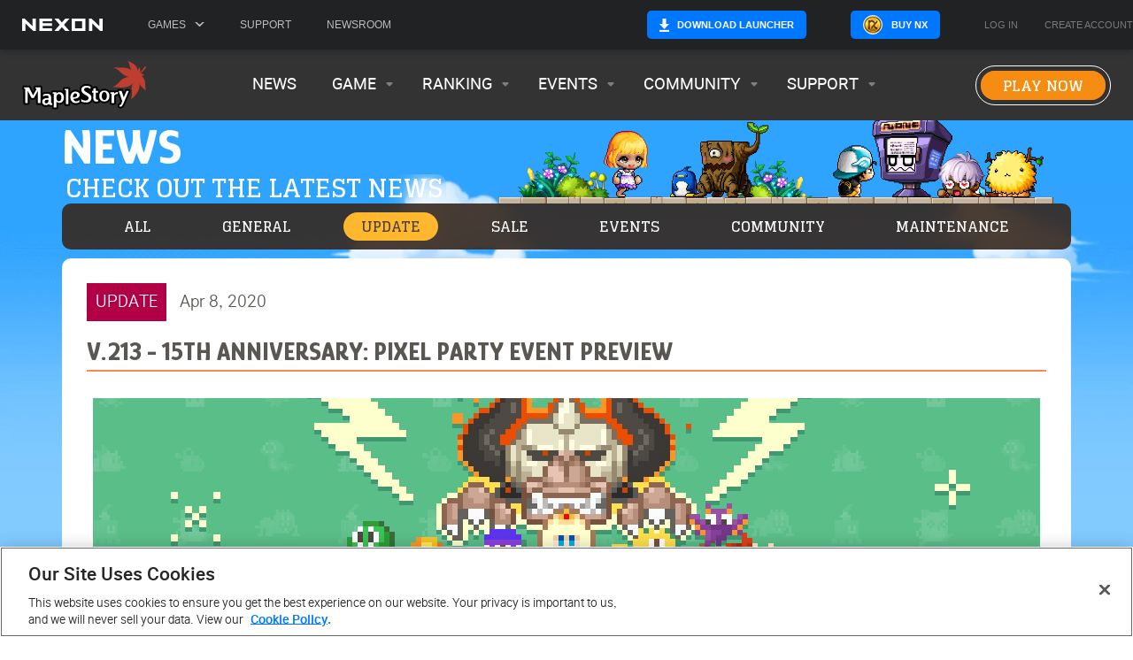

--- FILE ---
content_type: text/html; charset=utf-8
request_url: https://www.nexon.com/maplestory/news/57163/v-213-15th-anniversary-pixel-party-event-preview
body_size: 3609
content:
<!DOCTYPE html>
<html lang="en">
  <head>
    <script>window.dataLayer = window.dataLayer || [];
window.dataLayer.push({'gtm.start': new Date().getTime(),event:'gtm.js'});
</script>
    <script src="https://www.googletagmanager.com/gtm.js?id=GTM-TQBZGG9" async></script>

    <title>MapleStory | Official Website</title>
    <meta charset="UTF-8" />
    <meta
      name="description"
      content="Live it up in MapleStory, the original side-scrolling MMORPG! Choose from over 50 customizable classes and save the world from the evil Black Mage."
    />
    <meta
      name="viewport"
      content="width=device-width, initial-scale=1.0, interactive-widget=resizes-content, maximum-scale=1.0, user-scalable=no"
    />
    <!-- Facebook -->
    <meta property="fb:app_id" content="395670150835943" />
    <meta property="og:site_name" content="MapleStory" />
    <meta property="og:title" content="MapleStory | Official Website" />
    <meta property="og:type" content="website" />
    <meta property="og:image" content="https://g.nexonstatic.com/media/ko3phqml/fb-1200x628-every-little-thing-every-precious-thing-december-maplestory.jpg" />
    <meta property="og:url" content="https://www.nexon.com/maplestory" />
    <meta
      property="og:description"
      content="Live it up in MapleStory, the original side-scrolling MMORPG! Choose from over 50 customizable classes and save the world from the evil Black Mage."
    />

    <!-- Twitter  -->
    <meta name="twitter:card" content="summary" />
    <meta name="twitter:site" content="@MapleStory" />
    <meta name="twitter:title" content="MapleStory | Official Website" />
    <meta
      name="twitter:description"
      content="Live it up in MapleStory, the original side-scrolling MMORPG! Choose from over 50 customizable classes and save the world from the evil Black Mage."
    />
    <meta name="twitter:image" content="https://g.nexonstatic.com/media/zs4edibi/x-512x512-every-little-thing-every-precious-thing-december-maplestory.jpg" />
    <meta name="twitter:url" content="https://www.nexon.com/maplestory" />

    <link rel="preconnect" href="https://fonts.googleapis.com" />
    <link rel="preconnect" href="https://fonts.gstatic.com" crossorigin />
    <link rel="shortcut icon" href="//g.nexonstatic.com/maplestory/micro-site/static/favicon.ico" />
    <link rel="stylesheet" href="https://g.nexonstatic.com/gnt/assets/styles/main.css?v=123" />

    <script
      src="https://cdn.cookielaw.org/scripttemplates/otSDKStub.js"
      type="text/javascript"
      charset="UTF-8"
      data-domain-script="0d6d38fa-8a2c-45ac-b37b-f6358d6ef5a4"
    ></script>
    <script type="text/javascript">
      function OptanonWrapper() {}
    </script>

    <!-- Arena Sid -->
    <script async src="https://web.nxfs.nexon.com/toolkit/js/arena-sid.js"></script>
    <script defer src="https://web.nxfs.nexon.com/nav-lib/dynamic/gnb-lib.js"></script>
    <script defer src="https://g.nexonstatic.com/gnt/assets/js/main.js?v=123"></script>
    <script src="//web.nxfs.nexon.com/maplestory/static/springer.js"></script>
    <!--Digioh -->
    <script
      async
      type="text/javascript"
      src="https://www.lightboxcdn.com/vendor/2d52f304-31d0-44ac-b050-1ba20a5d66b9/lightbox_speed.js"
    ></script>
    <script type="module" crossorigin src="//web.nxfs.nexon.com/maplestory/assets/index-C56eAfjp.js"></script>
    <link rel="stylesheet" crossorigin href="//web.nxfs.nexon.com/maplestory/assets/index-0QaCixVe.css">
  </head>
  <body>
    <noscript><iframe src="https://www.googletagmanager.com/ns.html?id=GTM-TQBZGG9" height="0" width="0" style="display:none;visibility:hidden"></iframe></noscript>

    <div id="globalNavigation"></div>
    <div id="maplestory" style="min-height: 600px"></div>
    <div id="globalFooter"></div>
  </body>
</html>


--- FILE ---
content_type: text/css
request_url: https://g.nexonstatic.com/gnt/assets/styles/main.css?v=123
body_size: 123379
content:
@import url(https://fonts.googleapis.com/css2?family=Titillium+Web:wght@300&display=swap);@import url(https://fonts.googleapis.com/css2?family=Glegoo:wght@400;700&family=Glory:ital,wght@0,100..800;1,100..800&display=swap);*{-webkit-box-sizing:border-box;box-sizing:border-box}body{margin:0}body.gnt-modal-active{overflow:hidden}.gtn-btn1,.gtn-btn1--2nd{border:1px solid #fff;border-radius:3px;color:#fff;cursor:pointer;display:inline-block;font-size:14px;line-height:14px;margin:0 5px;padding:5px 10px;text-decoration:none;text-transform:uppercase;-webkit-transition:all .2s;transition:all .2s}.gtn-btn1{border-color:#16a0d2;color:#16a0d2}.gtn-btn1:hover{border-color:#4dc8f1;color:#4dc8f1}.gtn-btn1--2nd{border-color:#91b610;color:#91b610}.gtn-btn1--2nd:hover{border-color:#ccf441;color:#ccf441}.gnt-nav{-webkit-box-align:center;-ms-flex-align:center;-webkit-box-pack:justify;-ms-flex-pack:justify;align-items:center;background:#272b33;display:-webkit-box;display:-ms-flexbox;display:flex;font-family:Titillium Web,sans-serif!important;font-size:14px;height:49px;justify-content:space-between;left:0;line-height:13px;padding:0 20px;position:relative;top:0;width:100%;z-index:100}.gnt-nav:after{background:#0678aa;background:-webkit-gradient(linear,left top,right top,color-stop(50%,#0678aa),to(#92b511));background:linear-gradient(90deg,#0678aa 50%,#92b511);bottom:0;content:"";height:2px;left:0;pointer-events:none;position:absolute;width:100%}.gnt-nav__left-content{display:-webkit-box;display:-ms-flexbox;display:flex}.gnt-nav__left-content,.gnt-nav__right-content{-webkit-box-align:center;-ms-flex-align:center;align-items:center}.gnt-nav__right-content.logout{display:-webkit-box;display:-ms-flexbox;display:flex}.gnt-nav__right-content.loggedin{display:none}.gnt-logged-in .gnt-nav__right-content.loggedin{display:-webkit-box;display:-ms-flexbox;display:flex}.gnt-logged-in .gnt-nav__right-content.logout{display:none}.gnt-nav-dropdown{position:relative}.gnt-nav-dropdown.active .gnt-nav-dropdown__content{display:block}.gnt-nav-dropdown.animate-show .gnt-nav-dropdown__content{opacity:1;-webkit-transform:translateY(0) scale(1);transform:translateY(0) scale(1)}.gnt-nav-dropdown__content{background:#272b33;display:none;left:0;opacity:0;padding:25px 15px;position:absolute;text-align:left;top:49px;-webkit-transform:translateY(-5%) scale(1.06);transform:translateY(-5%) scale(1.06);-webkit-transition:all .2s;transition:all .2s;width:250px}.gnt-nav-dropdown__content ul{list-style:none;margin:0;padding:0;position:relative;z-index:1}.gnt-nav-dropdown__content li{margin-bottom:25px}.gnt-nav-dropdown__content li:last-child{margin-bottom:0}.gnt-nav-dropdown__content a{color:#fff;cursor:pointer;font-family:Titillium Web,sans-serif!important;text-decoration:none;-webkit-transition:color .3s;transition:color .3s}.gnt-nav-dropdown__content a:hover{color:#4dc8f1}.gnt-nav-dropdown__link{color:#fff;cursor:pointer;display:block;height:auto;margin:0 0 20px}.gnt-nav-dropdown__link:hover{color:#4dc8f1}.gnt-nav-dropdown__link:last-child{margin-bottom:0}.gnt-nav__logo{background:url(//g.nexonstatic.com/gnt/assets/images/f253343f04456c86fb38nexon-logo.png) no-repeat 50%/100% auto;height:9px;width:65px}.gnt-nav__games{margin-left:35px;padding-right:10px;position:relative;-webkit-transition:color .3s;transition:color .3s}.gnt-nav__games.active .gnt-nav__games-text{color:#4dc8f1}.gnt-nav__games.active .gnt-nav__games-text .gnt-nav__games-icon{-webkit-transform:rotate(90deg) scale(1.05);transform:rotate(90deg) scale(1.05)}.gnt-nav__games.active .gnt-nav__games-text .gnt-nav__games-icon-line{background:#4dc8f1}.gnt-nav__games.active .gnt-nav__games-text .gnt-nav__games-icon-line1{-webkit-transform:rotate(40deg);transform:rotate(40deg)}.gnt-nav__games.active .gnt-nav__games-text .gnt-nav__games-icon-line2{opacity:0}.gnt-nav__games.active .gnt-nav__games-text .gnt-nav__games-icon-line3{-webkit-transform:rotate(-40deg);transform:rotate(-40deg)}.gnt-nav__games .gnt-nav-dropdown__content{min-height:265px;width:280px}.gnt-nav__games-text{-webkit-box-align:center;-ms-flex-align:center;-webkit-box-pack:justify;-ms-flex-pack:justify;align-items:center;color:#16a0d2;cursor:pointer;display:-webkit-box;display:-ms-flexbox;display:flex;font-weight:700;height:53px;justify-content:space-between;text-transform:uppercase;width:70px;z-index:1}.gnt-nav__games-text:hover{color:#4dc8f1}.gnt-nav__games-text:hover .gnt-nav__games-icon-line{background:#4dc8f1}.gnt-nav__games-icon{display:inline-block;height:10px;margin-top:-1px;position:relative;-webkit-transition:all .3s;transition:all .3s;width:15px}.gnt-nav__games-icon-line{background:#16a0d2;height:1px;left:0;position:absolute;-webkit-transition:all .3s;transition:all .3s;width:100%}.gnt-nav__games-icon-line1{top:1%}.gnt-nav__games-icon-line2{top:50%}.gnt-nav__games-icon-line3{top:100%}.gnt-nav__games-banner{background:#272b33;height:100%;left:280px;opacity:0;padding:20px;position:absolute;top:0;-webkit-transform:translateX(-50%);transform:translateX(-50%);-webkit-transition:opacity .2s,-webkit-transform .2s;transition:opacity .2s,-webkit-transform .2s;transition:transform .2s,opacity .2s;transition:transform .2s,opacity .2s,-webkit-transform .2s;width:500px;z-index:0}.gnt-nav__games-banner.active,.gnt-nav__games-banner.active .gnt-nav__games-banner-image{opacity:1;-webkit-transform:translateX(0);transform:translateX(0)}.gnt-nav__games-banner-image{background:#000 no-repeat 50%/cover;height:220px;opacity:0;-webkit-transition:all .3s;transition:all .3s;width:460px}.gnt-nav__games-banner-image.kartrider{background-image:url(//g.nexonstatic.com/gnt/assets/images/218dbc204846542b04f0kartrider.jpg)}.gnt-nav__games-banner-image.csnz{background-image:url(//g.nexonstatic.com/gnt/assets/images/adc6da12d81f8cf51906csn.jpg)}.gnt-nav__games-banner-image.mabinogi{background-image:url(//g.nexonstatic.com/gnt/assets/images/a5b5ab2c7a7e1400901emabinogi.jpg)}.gnt-nav__games-banner-image.maplestory{background-image:url(//g.nexonstatic.com/gnt/assets/images/3b1771a1a8bbe3933531maplestory.jpg)}.gnt-nav__games-banner-image.maplestory-worlds{background-image:url(//g.nexonstatic.com/gnt/assets/images/42ce12da87a4dca7bd1emaplestory-worlds.jpg)}.gnt-nav__games-banner-image.maplestory-m{background-image:url(//g.nexonstatic.com/gnt/assets/images/6f2ec8a56f4f9dc0094bmaplestory-m.jpg)}.gnt-nav__games-banner-image.vindictus{background-image:url(//g.nexonstatic.com/gnt/assets/images/f0f6941065303cf1841dvindictus.jpg)}.gnt-nav__games-banner-image.v4{background-image:url(//g.nexonstatic.com/gnt/assets/images/8d169b639b4736ba135fv4.jpg)}.gnt-nav__link,a.gnt-nav__link{-webkit-box-align:center;-ms-flex-align:center;align-items:center;color:#fff;cursor:pointer;display:-webkit-box;display:-ms-flexbox;display:flex;font-size:15px;height:53px;margin:0 10px;position:relative;text-decoration:none;-webkit-transition:color .3s;transition:color .3s}.gnt-nav__link.gnt-nav__link-logout,a.gnt-nav__link.gnt-nav__link-logout{color:#16a0d2;text-transform:uppercase}.gnt-nav__link.gnt-nav__link-your-account,a.gnt-nav__link.gnt-nav__link-your-account{cursor:default}.gnt-nav__link:hover,a.gnt-nav__link:hover{color:#4dc8f1}.gnt-nav__link .gnt-nav-dropdown__content,a.gnt-nav__link .gnt-nav-dropdown__content{width:200px}@media only screen and (max-width:1024px){.gnt-nav{display:none}}.gnt-notice-tabs{font-family:Arial,Helvetica,sans-serif;pointer-events:none;position:fixed;right:0;top:50%;-webkit-transform:translateY(-50%);transform:translateY(-50%);z-index:10}.gnt-notice-tab{background:#272b33;border:1px solid #52555c;border-radius:10px 0 0 10px;cursor:pointer;margin:4px 0;pointer-events:all;position:relative;-webkit-transform:translateX(63%) scale(.7);transform:translateX(63%) scale(.7);-webkit-transition:-webkit-transform .3s;transition:-webkit-transform .3s;transition:transform .3s;transition:transform .3s,-webkit-transform .3s;width:249px}.gnt-notice-tab.active{-webkit-transform:translateX(0) scale(1);transform:translateX(0) scale(1)}.gnt-notice-tab.gnt-notice-tab--email .gnt-notice-tab__icon{background-image:url(//g.nexonstatic.com/gnt/assets/images/35328c11c0e97f8e2a34email-icon.png)}.gnt-notice-tab.gnt-notice-tab--sms .gnt-notice-tab__icon{background-image:url(//g.nexonstatic.com/gnt/assets/images/bb609d680f90a2444d9fsms-icon.png)}.gnt-notice-tab__close-icon{background:url(//g.nexonstatic.com/gnt/assets/images/2b5f0442960c360f0541close-icon.png) no-repeat top/100% auto;cursor:pointer;height:10px;opacity:.7;position:absolute;right:5px;top:5px;-webkit-transition:opacity .3s;transition:opacity .3s;width:10px}.gnt-notice-tab__close-icon:hover{opacity:1}.gnt-notice-tab__content{-webkit-box-pack:center;-ms-flex-pack:center;-webkit-box-align:center;-ms-flex-align:center;align-items:center;display:-webkit-box;display:-ms-flexbox;display:flex;height:80px;justify-content:center;margin:0 13px 0 5px}.gnt-notice-tab__icon{-ms-flex-negative:0;background:no-repeat top/100% auto;flex-shrink:0;height:38px;margin:10px;width:50px}.gnt-notice-tab__text{color:#fff;font-size:17px;line-height:22px;text-align:center}.gnt-notice-popup-active{overflow:hidden}.gnt-notice-popup{background:rgba(0,0,0,.9);display:none;height:100%;left:0;opacity:0;position:fixed;top:0;-webkit-transition:opacity .3s;transition:opacity .3s;width:100%;z-index:100000}.gnt-notice-popup.active{display:block}.gnt-notice-popup.animate-to-show{opacity:1}.gnt-notice-popup.loading .gnt-notice-popup__loading{opacity:1;z-index:3}.gnt-notice-popup__inner-wrapper{background:#272b33;border:1px solid #52555c;border-radius:10px;left:50%;min-height:200px;padding:15px 20px;position:absolute;text-align:center;top:50%;-webkit-transform:translate(-50%,-50%);transform:translate(-50%,-50%);width:342px}.gnt-notice-popup__close-icon{background:url(//g.nexonstatic.com/gnt/assets/images/2b5f0442960c360f0541close-icon.png) no-repeat top/100% auto;cursor:pointer;height:8px;opacity:.7;position:absolute;right:7px;top:7px;-webkit-transition:opacity .3s;transition:opacity .3s;width:8px;z-index:2}.gnt-notice-popup__close-icon:hover{opacity:1}.gnt-notice-popup__content{font-family:Arial,Helvetica,sans-serif;position:relative;z-index:1}.gnt-notice-popup__title{color:#fff;font-family:Titillium Web,sans-serif;font-size:24px;font-weight:300;line-height:32px;margin-bottom:15px}.gnt-notice-popup__input-wrapper{margin-bottom:9px}.gnt-notice-popup__input-label{color:#ababad;font-size:14px;margin-bottom:5px}input.gnt-notice-popup__text-input{background:#131519;border:1px solid #64666d;color:#fff!important;color:#64666d;font-size:16px;height:50px;line-height:16px;margin-bottom:2px;padding:23px 10px;text-align:center;-webkit-transition:all .3s;transition:all .3s;width:100%}input.gnt-notice-popup__text-input:focus{background:#131519;border-color:#52555c}input.gnt-notice-popup__text-input[readonly]{background:#131519!important;color:#64666d!important}.gnt-notice-popup__loading{background:rgba(0,0,0,.7);height:102%;left:0;opacity:0;position:absolute;top:0;-webkit-transform:translate(-1%,-1%);transform:translate(-1%,-1%);-webkit-transition:opacity .3s;transition:opacity .3s;width:102%}.gnt-notice-popup__loading:after{background:url(//g.nexonstatic.com/gnt/assets/images/7708997ef1f5564db44eloading.gif) no-repeat top/100% auto;content:"";height:30px;left:50%;position:absolute;top:50%;-webkit-transform:translate(-50%,-50%);transform:translate(-50%,-50%);width:20px}.gnt-notice-popup__general-text{color:#ababad;font-size:14px;line-height:18px;margin-bottom:15px}.gnt-notice-popup__general-text a{color:#ababad;text-decoration:underline}.gnt-notice-popup__general-text a:hover{color:#ababad}.gnt-notice-popup__input-error-message{color:red;font-size:14px;line-height:18px;opacity:0;-webkit-transition:opacity .3s;transition:opacity .3s}.gnt-notice-popup__input-error-message.active{opacity:1}.gnt-notice-popup__cta-btn{background:#0aa0d2;border-radius:5px;color:#fff;cursor:pointer;font-size:16px;font-weight:700;margin-bottom:10px;padding:15px 1px;text-transform:uppercase;-webkit-transition:all .3s;transition:all .3s}.gnt-notice-popup__cta-btn:hover{background:#4dc8f1}.gnt-notice-popup__legal-text{color:#ababad;font-size:12px;line-height:14px}.gnt-notice-popup__legal-text a{color:#ababad;text-decoration:underline}.gnt-notice-popup__legal-text a:hover{color:#ababad}@media only screen and (max-device-width:800px){.gnt-notice-tab{-webkit-transform:translateX(66%) scale(.7);transform:translateX(66%) scale(.7);width:233px}.gnt-notice-tab__content{height:60px;width:200px}.gnt-notice-tab__close-icon{height:14px;width:14px}.gnt-notice-tab__icon{height:30px;margin:5px;width:40px}.gnt-notice-tab__text{font-size:13px;line-height:13px;width:150px}}.gnt-modal{text-rendering:optimizeLegibility;-webkit-font-smoothing:antialiased;-moz-osx-font-smoothing:grayscale;background:rgba(0,0,0,.5);display:none;height:100%;left:0;opacity:0;overflow:scroll;position:fixed;top:0;-webkit-transition:opacity .32s;transition:opacity .32s;width:100%;z-index:10000}.gnt-modal::-webkit-scrollbar{width:10px}.gnt-modal::-webkit-scrollbar-thumb{background-color:#a9a9a9}.gnt-modal .gnt-modal__shell{-webkit-transform:translate(-50%,-20%);transform:translate(-50%,-20%);-webkit-transition:-webkit-transform .32s;transition:-webkit-transform .32s;transition:transform .32s;transition:transform .32s,-webkit-transform .32s;z-index:2}.gnt-modal .gnt-modal__bg{display:block;height:100%;left:0;position:absolute;top:0;width:100%;z-index:1}.gnt-modal.show{display:block}.gnt-modal.animated-show{opacity:1}.gnt-modal.animated-show .gnt-modal__shell,.gnt-modal__shell{-webkit-transform:translate(-50%);transform:translate(-50%)}.gnt-modal__shell{background:#fff;border-radius:10px;-webkit-box-shadow:0 0 30px 0 rgba(0,0,0,.2);box-shadow:0 0 30px 0 rgba(0,0,0,.2);color:#303030;left:50%;min-height:250px;padding:40px 20px 20px;position:absolute;top:200px;width:600px}.gnt-modal__close-icon{background:url(//g.nexonstatic.com/gnt/assets/images/a959e62b9af8fe318735close-icon.png) 50%/100% auto;cursor:pointer;height:20px;opacity:.6;position:absolute;right:13px;top:13px;-webkit-transition:all .3s;transition:all .3s;width:20px;z-index:1}.gnt-modal__close-icon:hover{opacity:1}.gnt-modal__content{font-family:Arial,Helvetica,sans-serif;font-size:20px;text-align:center}.gnt-modal__btn{border:1px solid #000;padding:4px 10px}@media only screen and (max-width:1024px){.gnt-modal__shell{top:100px}}@media only screen and (max-width:600px){.gnt-modal__shell{width:100%}}@font-face{font-display:swap;font-family:nexon_lv2_gothic;font-style:normal;font-weight:200;src:url([data-uri]) format("woff2"),url([data-uri]) format("woff")}@font-face{font-display:swap;font-family:nexon_lv2_gothic;font-style:normal;font-weight:400;src:url([data-uri]) format("woff2"),url([data-uri]) format("woff")}@font-face{font-display:swap;font-family:nexon_lv2_gothic;font-style:normal;font-weight:500;src:url([data-uri]) format("woff2"),url([data-uri]) format("woff")}@font-face{font-display:swap;font-family:nexon_lv2_gothic;font-style:normal;font-weight:700;src:url([data-uri]) format("woff2"),url([data-uri]) format("woff")}.gnt-modal.gnt-play-modal-ms .gnt-modal__shell{background-color:#fff;border:1px solid #264079;border-radius:10px;color:#544d47;display:block;max-width:600px;min-height:300px;padding:45px 50px;width:100%}.gnt-modal.gnt-play-modal-ms .gnt-modal__content{font-family:nexon_lv2_gothic;font-size:18px}.gnt-modal.gnt-play-modal-ms .gnt-modal__close-icon{background:url(//g.nexonstatic.com/gnt/assets/images/f39d77799ca11d5b5884close.png) no-repeat 50%/100% auto;height:34px;opacity:1;right:0;top:-44px;width:34px}.gnt-modal.gnt-play-modal-ms .gnt-play-modal-ms__title{font-family:Glory;font-size:36px;font-weight:800;line-height:1}.gnt-modal.gnt-play-modal-ms .gnt-play-modal-ms__image{background-image:url(//g.nexonstatic.com/gnt/assets/images/f5a0793467155ab81dc5bg.png);background-position:50%;background-repeat:no-repeat;background-size:contain;height:110px;margin-bottom:30px;margin-top:25px;width:100%}.gnt-modal.gnt-play-modal-ms .gnt-play-modal-ms__pc-mac-message{font-family:nexon_lv2_gothic;font-size:24px;line-height:1.3;margin-bottom:13px;padding-top:15px}.gnt-modal.gnt-play-modal-ms .gnt-play-modal-ms__mobile-message{line-height:1.4}.gnt-modal.gnt-play-modal-ms .gnt-play-modal-ms__button{-webkit-box-align:center;-ms-flex-align:center;-webkit-box-pack:center;-ms-flex-pack:center;align-items:center;background-color:#b34839;border-radius:35px;color:#fff;display:-webkit-box;display:-ms-flexbox;display:flex;-ms-flex-wrap:nowrap;flex-wrap:nowrap;font-family:Glegoo;font-size:26px;justify-content:center;line-height:1.2;margin-bottom:27px;margin-left:auto;margin-right:auto;max-width:420px;min-height:70px;padding-left:25px;padding-right:25px;-webkit-transition:background-color .3s;transition:background-color .3s;width:100%}.gnt-modal.gnt-play-modal-ms .gnt-play-modal-ms__button:before{background-image:url(//g.nexonstatic.com/gnt/assets/images/737e8221ae06305b52f4download.png);background-position:50%;background-repeat:no-repeat;background-size:contain;content:"";display:inline-block;height:25px;margin-right:10px;width:20px}.gnt-modal.gnt-play-modal-ms .gnt-play-modal-ms__button:hover{background-color:#d44531;cursor:pointer;-webkit-transition:background-color .3s;transition:background-color .3s}.gnt-modal.gnt-play-modal-ms .gnt-play-modal-ms__link{color:#c23e31;text-decoration:underline;text-underline-position:under}@media only screen and (max-width:1024px){.gnt-modal.gnt-play-modal-ms .gnt-modal__shell{height:auto;max-width:540px;width:calc(100% - 8px)}.gnt-modal.gnt-play-modal-ms .gnt-modal__shell:after,.gnt-modal.gnt-play-modal-ms .gnt-modal__shell:before{content:none}.gnt-modal.gnt-play-modal-ms .gnt-play-modal-ms__title{margin-left:-30px;margin-right:-30px}.gnt-modal.gnt-play-modal-ms .gnt-play-modal-ms__button{padding-left:15px;padding-right:15px}}@media(max-width:500px){.gnt-modal.gnt-play-modal-ms .gnt-modal__shell{padding:24px 20px}.gnt-modal.gnt-play-modal-ms .gnt-modal__shell:after,.gnt-modal.gnt-play-modal-ms .gnt-modal__shell:before{content:none}.gnt-modal.gnt-play-modal-ms .gnt-play-modal-ms__title{margin-left:0;margin-right:0}.gnt-modal.gnt-play-modal-ms .gnt-play-modal-ms__image{height:74px;margin-bottom:20px;margin-top:20px}.gnt-modal.gnt-play-modal-ms .gnt-play-modal-ms__pc-mac-message{line-height:1.2;padding-top:0}.gnt-modal.gnt-play-modal-ms .gnt-play-modal-ms__mobile-message{line-height:1.2}.gnt-modal.gnt-play-modal-ms .gnt-play-modal-ms__button{font-size:20px;min-height:60px;padding-left:6px;padding-right:6px}.gnt-modal.gnt-play-modal-ms .gnt-play-modal-ms__button:before{height:20px;margin-right:16px;width:15px}}@media(max-width:500px)and (max-width:340px){.gnt-modal.gnt-play-modal-ms .gnt-play-modal-ms__button:before{display:none}}@media(max-width:500px){.gnt-modal.gnt-play-modal-ms .gnt-play-modal-ms__button:hover{background-color:#d44531;cursor:pointer;-webkit-transition:background-color .3s;transition:background-color .3s}}.gnt-play-modal-mb .gnt-modal__shell{background:#fff url(//g.nexonstatic.com/gnt/assets/images/6d4d9e7bee3ebe3c3450background.jpg) no-repeat bottom/100% auto;border-radius:10px;color:#fff;display:block;height:400px;padding:40px 20px 10px;width:750px}.gnt-play-modal-mb .gnt-modal__close-icon{background:url(//g.nexonstatic.com/gnt/assets/images/962c04535fcd2e22ddc2default.png) no-repeat 50%/100% auto;height:20px;opacity:1;right:18px;top:18px;width:20px}.gnt-play-modal-mb .gnt-modal__close-icon:after,.gnt-play-modal-mb .gnt-modal__close-icon:hover{background-image:url(//g.nexonstatic.com/gnt/assets/images/75bfe9239d7c3bdf69d3hover.png);content:""}.gnt-play-modal-mb__title{background:url(//g.nexonstatic.com/gnt/assets/images/418a26ca199e81321a27title.png) no-repeat 50%/100% auto;height:48px;margin:0 auto 35px;width:450px}.gnt-play-modal-mb__buttons{width:100%}.gnt-play-modal-mb__button--download-launcher,.gnt-play-modal-mb__button--nexon-launcher,.gnt-play-modal-mb__button--steam{cursor:pointer;display:inline-block;margin:0 5px 15px;max-width:90%;-webkit-transition:background .3s;transition:background .3s}.gnt-play-modal-mb__button--download-launcher:after,.gnt-play-modal-mb__button--nexon-launcher:after,.gnt-play-modal-mb__button--steam:after{content:""}.gnt-play-modal-mb__button--nexon-launcher{background:url(//g.nexonstatic.com/gnt/assets/images/7ba360708b53f4fc43c9default.png) no-repeat 50%/100% auto;height:44px;width:300px}.gnt-play-modal-mb__button--nexon-launcher:after,.gnt-play-modal-mb__button--nexon-launcher:hover{background-image:url(//g.nexonstatic.com/gnt/assets/images/b5a440b031838ca900aahover.png)}.gnt-play-modal-mb__button--steam{background:url(//g.nexonstatic.com/gnt/assets/images/3b14cb4291d20a3b7196default.png) no-repeat 50%/100% auto;height:43px;width:300px}.gnt-play-modal-mb__button--steam:after,.gnt-play-modal-mb__button--steam:hover{background-image:url(//g.nexonstatic.com/gnt/assets/images/f169496fb2e0fcd0fa32hover.png)}.gnt-play-modal-mb__button--download-launcher{background:url(//g.nexonstatic.com/gnt/assets/images/147eb6423b0331687ad9default.png) no-repeat 50%/100% auto;height:43px;width:500px}.gnt-play-modal-mb__button--download-launcher:after,.gnt-play-modal-mb__button--download-launcher:hover{background-image:url(//g.nexonstatic.com/gnt/assets/images/a30c68cf6ca7fac57645hover.png)}@media only screen and (max-width:780px){.gnt-play-modal-mb .gnt-modal__shell{height:auto;padding:50px 10px 90px;width:100%}.gnt-play-modal-mb__title{height:48px;width:380px}.gnt-play-modal-mb__buttons--download-launcher{width:380px}}.gnt-play-modal-general .gnt-modal__shell{background:#111;border-radius:15px;color:#fff;display:block;height:400px;padding:50px 50px 10px;width:750px}.gnt-play-modal-general .gnt-modal__close-icon{background-image:url(//g.nexonstatic.com/gnt/assets/images/b995a8358f4a7d7bf90cclose-icon-white.png)}.gnt-play-modal-general__title{font-size:22px;margin-bottom:20px}.gnt-play-modal-general__text1{font-size:14px;margin-bottom:20px;opacity:.8}.gnt-play-modal-general__text2{font-size:14px;line-height:20px;margin:0 auto;max-width:400px;opacity:.6}.gnt-play-modal-general__button{-webkit-box-pack:center;-ms-flex-pack:center;-webkit-box-align:center;-ms-flex-align:center;align-items:center;border:2px solid #16a0d2;color:#16a0d2;cursor:pointer;display:-webkit-inline-box;display:-ms-inline-flexbox;display:inline-flex;font-size:14px;justify-content:center;line-height:20px;margin:0 5px 15px;min-height:60px;min-width:300px;padding:5px 10px;text-align:center;text-transform:uppercase;-webkit-transition:all .3s;transition:all .3s;vertical-align:top}.gnt-play-modal-general__button:hover{background:#16a0d2;color:#fff}@media only screen and (max-width:1024px){.gnt-play-modal-ms .gnt-modal__shell{background:#1b2a4b;height:auto;max-width:543px;padding:133px 50px 90px}.gnt-play-modal-ms .gnt-modal__shell:before{background:url(//g.nexonstatic.com/gnt/assets/images/a72cf7eba80bb1ac7b80bg-mobile-2.png) no-repeat 50%/100% auto;bottom:10px;height:96px;width:149px;z-index:1}.gnt-play-modal-ms .gnt-modal__shell:after,.gnt-play-modal-ms .gnt-modal__shell:before{content:"";left:50%;position:absolute;-webkit-transform:translateX(-50%);transform:translateX(-50%)}.gnt-play-modal-ms .gnt-modal__shell:after{background:url(//g.nexonstatic.com/gnt/assets/images/f26278674ff01510dc01bg-mobile-1.png) no-repeat 50%/100% auto;height:90px;top:15px;width:151px;z-index:10001}}

--- FILE ---
content_type: text/css
request_url: https://web.nxfs.nexon.com/maplestory/assets/index-0QaCixVe.css
body_size: 27779
content:
@charset "UTF-8";@import"https://fonts.googleapis.com/css2?family=Glegoo:wght@400;700&family=Glory:wght@400;800&family=Titillium+Web&display=swap";.v-list-item,.v-list-item-title,.v-input,.v-btn,.v-field{font-family:Glegoo,sans-serif;font-weight:800;font-size:18px}.v-list-item .v-field__input,.v-list-item-title .v-field__input,.v-input .v-field__input,.v-btn .v-field__input,.v-field .v-field__input{min-height:var(--v-input-control-height)}.v-label{font-size:18px}.v-field__outline{border-radius:3px}.v-input__append{-webkit-margin-start:8px!important;margin-inline-start:8px!important}@media only screen and (max-width: 1024px){.v-list-item,.v-list-item-title,.v-input,.v-btn,.v-field,.v-label{font-size:16px}}@media only screen and (max-width: 600px){.v-list-item,.v-list-item-title,.v-input,.v-btn,.v-field,.v-label{font-size:max(1rem,12px)}}.v-input--density-compact,.v-field--variant-outlined{--v-input-control-height: 36px;--v-input-padding-top: 6px;--v-field-padding-bottom: 6px !important}.v-btn--size-default{--v-btn-height: 36px}.v-dialog>.v-overlay__content{margin:0;width:100%;max-height:100%}@-webkit-keyframes v-shake{59%{margin-left:0}60%,80%{margin-left:2px}70%,90%{margin-left:-2px}}@keyframes v-shake{59%{margin-left:0}60%,80%{margin-left:2px}70%,90%{margin-left:-2px}}/*!
 * ress.css • v2.0.4
 * MIT License
 * github.com/filipelinhares/ress
 */html{-webkit-box-sizing:border-box;box-sizing:border-box;overflow-y:scroll;-webkit-text-size-adjust:100%;word-break:normal;-moz-tab-size:4;-o-tab-size:4;tab-size:4}*,:before,:after{background-repeat:no-repeat;-webkit-box-sizing:inherit;box-sizing:inherit}:before,:after{text-decoration:inherit;vertical-align:inherit}*{padding:0;margin:0}hr{overflow:visible;height:0}details,main{display:block}summary{display:list-item}small{font-size:80%}[hidden]{display:none}abbr[title]{border-bottom:none;text-decoration:underline;-webkit-text-decoration:underline dotted;text-decoration:underline dotted}a{background-color:transparent}a:active,a:hover{outline-width:0}code,kbd,pre,samp{font-family:monospace,monospace}pre{font-size:1em}b,strong{font-weight:bolder}sub,sup{font-size:75%;line-height:0;position:relative;vertical-align:baseline}sub{bottom:-.25em}sup{top:-.5em}input{border-radius:0}[disabled]{cursor:default}[type=number]::-webkit-inner-spin-button,[type=number]::-webkit-outer-spin-button{height:auto}[type=search]{-webkit-appearance:textfield;outline-offset:-2px}[type=search]::-webkit-search-cancel-button,[type=search]::-webkit-search-decoration{-webkit-appearance:none}textarea{overflow:auto;resize:vertical}button,input,optgroup,select,textarea{font:inherit}optgroup{font-weight:700}button{overflow:visible}button,select{text-transform:none}button,[type=button],[type=reset],[type=submit],[role=button]{cursor:pointer;color:inherit}button::-moz-focus-inner,[type=button]::-moz-focus-inner,[type=reset]::-moz-focus-inner,[type=submit]::-moz-focus-inner{border-style:none;padding:0}button:-moz-focusring,[type=button]::-moz-focus-inner,[type=reset]::-moz-focus-inner,[type=submit]::-moz-focus-inner{outline:1px dotted ButtonText}button,html [type=button],[type=reset],[type=submit]{-webkit-appearance:button}button,input,select,textarea{background-color:transparent;border-style:none}select{-moz-appearance:none;-webkit-appearance:none}select::-ms-expand{display:none}select::-ms-value{color:currentColor}legend{border:0;color:inherit;display:table;white-space:normal;max-width:100%}::-webkit-file-upload-button{-webkit-appearance:button;color:inherit;font:inherit}::-ms-clear,::-ms-reveal{display:none}img{border-style:none}progress{vertical-align:baseline}@media screen{[hidden~=screen]{display:inherit}[hidden~=screen]:not(:active):not(:focus):not(:target){position:absolute!important;clip:rect(0 0 0 0)!important}}[aria-busy=true]{cursor:progress}[aria-controls]{cursor:pointer}[aria-disabled=true]{cursor:default}.dialog-transition-enter-active,.dialog-bottom-transition-enter-active,.dialog-top-transition-enter-active{-webkit-transition-duration:225ms!important;transition-duration:225ms!important;-webkit-transition-timing-function:cubic-bezier(0,0,.2,1)!important;transition-timing-function:cubic-bezier(0,0,.2,1)!important}.dialog-transition-leave-active,.dialog-bottom-transition-leave-active,.dialog-top-transition-leave-active{-webkit-transition-duration:125ms!important;transition-duration:125ms!important;-webkit-transition-timing-function:cubic-bezier(.4,0,1,1)!important;transition-timing-function:cubic-bezier(.4,0,1,1)!important}.dialog-transition-enter-active,.dialog-transition-leave-active,.dialog-bottom-transition-enter-active,.dialog-bottom-transition-leave-active,.dialog-top-transition-enter-active,.dialog-top-transition-leave-active{-webkit-transition-property:opacity,-webkit-transform!important;transition-property:opacity,-webkit-transform!important;transition-property:transform,opacity!important;transition-property:transform,opacity,-webkit-transform!important;pointer-events:none}.dialog-transition-enter-from,.dialog-transition-leave-to{-webkit-transform:scale(.9);-ms-transform:scale(.9);transform:scale(.9);opacity:0}.dialog-transition-enter-to,.dialog-transition-leave-from{opacity:1}.dialog-bottom-transition-enter-from,.dialog-bottom-transition-leave-to{-webkit-transform:translateY(calc(50vh + 50%));-ms-transform:translateY(calc(50vh + 50%));transform:translateY(calc(50vh + 50%))}.dialog-top-transition-enter-from,.dialog-top-transition-leave-to{-webkit-transform:translateY(calc(-50vh - 50%));-ms-transform:translateY(calc(-50vh - 50%));transform:translateY(calc(-50vh - 50%))}.picker-transition-enter-active,.picker-reverse-transition-enter-active,.picker-transition-leave-active,.picker-reverse-transition-leave-active{-webkit-transition-duration:.3s!important;transition-duration:.3s!important;-webkit-transition-timing-function:cubic-bezier(.4,0,.2,1)!important;transition-timing-function:cubic-bezier(.4,0,.2,1)!important}.picker-transition-move,.picker-reverse-transition-move{-webkit-transition-duration:.5s!important;transition-duration:.5s!important;-webkit-transition-property:-webkit-transform!important;transition-property:-webkit-transform!important;transition-property:transform!important;transition-property:transform,-webkit-transform!important;-webkit-transition-timing-function:cubic-bezier(.4,0,.2,1)!important;transition-timing-function:cubic-bezier(.4,0,.2,1)!important}.picker-transition-enter-from,.picker-transition-leave-to,.picker-reverse-transition-enter-from,.picker-reverse-transition-leave-to{opacity:0}.picker-transition-leave-from,.picker-transition-leave-active,.picker-transition-leave-to,.picker-reverse-transition-leave-from,.picker-reverse-transition-leave-active,.picker-reverse-transition-leave-to{position:absolute!important}.picker-transition-enter-active,.picker-transition-leave-active,.picker-reverse-transition-enter-active,.picker-reverse-transition-leave-active{-webkit-transition-property:opacity,-webkit-transform!important;transition-property:opacity,-webkit-transform!important;transition-property:transform,opacity!important;transition-property:transform,opacity,-webkit-transform!important}.picker-transition-enter-active,.picker-transition-leave-active{-webkit-transition-duration:.3s!important;transition-duration:.3s!important;-webkit-transition-timing-function:cubic-bezier(.4,0,.2,1)!important;transition-timing-function:cubic-bezier(.4,0,.2,1)!important}.picker-transition-move{-webkit-transition-duration:.5s!important;transition-duration:.5s!important;-webkit-transition-property:-webkit-transform!important;transition-property:-webkit-transform!important;transition-property:transform!important;transition-property:transform,-webkit-transform!important;-webkit-transition-timing-function:cubic-bezier(.4,0,.2,1)!important;transition-timing-function:cubic-bezier(.4,0,.2,1)!important}.picker-transition-enter-from{-webkit-transform:translate(100%,0);-ms-transform:translate(100%,0);transform:translate(100%)}.picker-transition-leave-to{-webkit-transform:translate(-100%,0);-ms-transform:translate(-100%,0);transform:translate(-100%)}.picker-reverse-transition-enter-active,.picker-reverse-transition-leave-active{-webkit-transition-duration:.3s!important;transition-duration:.3s!important;-webkit-transition-timing-function:cubic-bezier(.4,0,.2,1)!important;transition-timing-function:cubic-bezier(.4,0,.2,1)!important}.picker-reverse-transition-move{-webkit-transition-duration:.5s!important;transition-duration:.5s!important;-webkit-transition-property:-webkit-transform!important;transition-property:-webkit-transform!important;transition-property:transform!important;transition-property:transform,-webkit-transform!important;-webkit-transition-timing-function:cubic-bezier(.4,0,.2,1)!important;transition-timing-function:cubic-bezier(.4,0,.2,1)!important}.picker-reverse-transition-enter-from{-webkit-transform:translate(-100%,0);-ms-transform:translate(-100%,0);transform:translate(-100%)}.picker-reverse-transition-leave-to{-webkit-transform:translate(100%,0);-ms-transform:translate(100%,0);transform:translate(100%)}.expand-transition-enter-active,.expand-transition-leave-active{-webkit-transition-duration:.3s!important;transition-duration:.3s!important;-webkit-transition-timing-function:cubic-bezier(.4,0,.2,1)!important;transition-timing-function:cubic-bezier(.4,0,.2,1)!important}.expand-transition-move{-webkit-transition-duration:.5s!important;transition-duration:.5s!important;-webkit-transition-property:-webkit-transform!important;transition-property:-webkit-transform!important;transition-property:transform!important;transition-property:transform,-webkit-transform!important;-webkit-transition-timing-function:cubic-bezier(.4,0,.2,1)!important;transition-timing-function:cubic-bezier(.4,0,.2,1)!important}.expand-transition-enter-active,.expand-transition-leave-active{-webkit-transition-property:height!important;transition-property:height!important}.expand-x-transition-enter-active,.expand-x-transition-leave-active{-webkit-transition-duration:.3s!important;transition-duration:.3s!important;-webkit-transition-timing-function:cubic-bezier(.4,0,.2,1)!important;transition-timing-function:cubic-bezier(.4,0,.2,1)!important}.expand-x-transition-move{-webkit-transition-duration:.5s!important;transition-duration:.5s!important;-webkit-transition-property:-webkit-transform!important;transition-property:-webkit-transform!important;transition-property:transform!important;transition-property:transform,-webkit-transform!important;-webkit-transition-timing-function:cubic-bezier(.4,0,.2,1)!important;transition-timing-function:cubic-bezier(.4,0,.2,1)!important}.expand-x-transition-enter-active,.expand-x-transition-leave-active{-webkit-transition-property:width!important;transition-property:width!important}.scale-transition-enter-active,.scale-transition-leave-active{-webkit-transition-duration:.3s!important;transition-duration:.3s!important;-webkit-transition-timing-function:cubic-bezier(.4,0,.2,1)!important;transition-timing-function:cubic-bezier(.4,0,.2,1)!important}.scale-transition-move{-webkit-transition-duration:.5s!important;transition-duration:.5s!important;-webkit-transition-property:-webkit-transform!important;transition-property:-webkit-transform!important;transition-property:transform!important;transition-property:transform,-webkit-transform!important;-webkit-transition-timing-function:cubic-bezier(.4,0,.2,1)!important;transition-timing-function:cubic-bezier(.4,0,.2,1)!important}.scale-transition-leave-to{opacity:0}.scale-transition-leave-active{-webkit-transition-duration:.1s!important;transition-duration:.1s!important}.scale-transition-enter-from{opacity:0;-webkit-transform:scale(0);-ms-transform:scale(0);transform:scale(0)}.scale-transition-enter-active,.scale-transition-leave-active{-webkit-transition-property:opacity,-webkit-transform!important;transition-property:opacity,-webkit-transform!important;transition-property:transform,opacity!important;transition-property:transform,opacity,-webkit-transform!important}.scale-rotate-transition-enter-active,.scale-rotate-transition-leave-active{-webkit-transition-duration:.3s!important;transition-duration:.3s!important;-webkit-transition-timing-function:cubic-bezier(.4,0,.2,1)!important;transition-timing-function:cubic-bezier(.4,0,.2,1)!important}.scale-rotate-transition-move{-webkit-transition-duration:.5s!important;transition-duration:.5s!important;-webkit-transition-property:-webkit-transform!important;transition-property:-webkit-transform!important;transition-property:transform!important;transition-property:transform,-webkit-transform!important;-webkit-transition-timing-function:cubic-bezier(.4,0,.2,1)!important;transition-timing-function:cubic-bezier(.4,0,.2,1)!important}.scale-rotate-transition-leave-to{opacity:0}.scale-rotate-transition-leave-active{-webkit-transition-duration:.1s!important;transition-duration:.1s!important}.scale-rotate-transition-enter-from{opacity:0;-webkit-transform:scale(0) rotate(-45deg);-ms-transform:scale(0) rotate(-45deg);transform:scale(0) rotate(-45deg)}.scale-rotate-transition-enter-active,.scale-rotate-transition-leave-active{-webkit-transition-property:opacity,-webkit-transform!important;transition-property:opacity,-webkit-transform!important;transition-property:transform,opacity!important;transition-property:transform,opacity,-webkit-transform!important}.scale-rotate-reverse-transition-enter-active,.scale-rotate-reverse-transition-leave-active{-webkit-transition-duration:.3s!important;transition-duration:.3s!important;-webkit-transition-timing-function:cubic-bezier(.4,0,.2,1)!important;transition-timing-function:cubic-bezier(.4,0,.2,1)!important}.scale-rotate-reverse-transition-move{-webkit-transition-duration:.5s!important;transition-duration:.5s!important;-webkit-transition-property:-webkit-transform!important;transition-property:-webkit-transform!important;transition-property:transform!important;transition-property:transform,-webkit-transform!important;-webkit-transition-timing-function:cubic-bezier(.4,0,.2,1)!important;transition-timing-function:cubic-bezier(.4,0,.2,1)!important}.scale-rotate-reverse-transition-leave-to{opacity:0}.scale-rotate-reverse-transition-leave-active{-webkit-transition-duration:.1s!important;transition-duration:.1s!important}.scale-rotate-reverse-transition-enter-from{opacity:0;-webkit-transform:scale(0) rotate(45deg);-ms-transform:scale(0) rotate(45deg);transform:scale(0) rotate(45deg)}.scale-rotate-reverse-transition-enter-active,.scale-rotate-reverse-transition-leave-active{-webkit-transition-property:opacity,-webkit-transform!important;transition-property:opacity,-webkit-transform!important;transition-property:transform,opacity!important;transition-property:transform,opacity,-webkit-transform!important}.message-transition-enter-active,.message-transition-leave-active{-webkit-transition-duration:.3s!important;transition-duration:.3s!important;-webkit-transition-timing-function:cubic-bezier(.4,0,.2,1)!important;transition-timing-function:cubic-bezier(.4,0,.2,1)!important}.message-transition-move{-webkit-transition-duration:.5s!important;transition-duration:.5s!important;-webkit-transition-property:-webkit-transform!important;transition-property:-webkit-transform!important;transition-property:transform!important;transition-property:transform,-webkit-transform!important;-webkit-transition-timing-function:cubic-bezier(.4,0,.2,1)!important;transition-timing-function:cubic-bezier(.4,0,.2,1)!important}.message-transition-enter-from,.message-transition-leave-to{opacity:0;-webkit-transform:translateY(-15px);-ms-transform:translateY(-15px);transform:translateY(-15px)}.message-transition-leave-from,.message-transition-leave-active{position:absolute}.message-transition-enter-active,.message-transition-leave-active{-webkit-transition-property:opacity,-webkit-transform!important;transition-property:opacity,-webkit-transform!important;transition-property:transform,opacity!important;transition-property:transform,opacity,-webkit-transform!important}.slide-y-transition-enter-active,.slide-y-transition-leave-active{-webkit-transition-duration:.3s!important;transition-duration:.3s!important;-webkit-transition-timing-function:cubic-bezier(.4,0,.2,1)!important;transition-timing-function:cubic-bezier(.4,0,.2,1)!important}.slide-y-transition-move{-webkit-transition-duration:.5s!important;transition-duration:.5s!important;-webkit-transition-property:-webkit-transform!important;transition-property:-webkit-transform!important;transition-property:transform!important;transition-property:transform,-webkit-transform!important;-webkit-transition-timing-function:cubic-bezier(.4,0,.2,1)!important;transition-timing-function:cubic-bezier(.4,0,.2,1)!important}.slide-y-transition-enter-from,.slide-y-transition-leave-to{opacity:0;-webkit-transform:translateY(-15px);-ms-transform:translateY(-15px);transform:translateY(-15px)}.slide-y-transition-enter-active,.slide-y-transition-leave-active{-webkit-transition-property:opacity,-webkit-transform!important;transition-property:opacity,-webkit-transform!important;transition-property:transform,opacity!important;transition-property:transform,opacity,-webkit-transform!important}.slide-y-reverse-transition-enter-active,.slide-y-reverse-transition-leave-active{-webkit-transition-duration:.3s!important;transition-duration:.3s!important;-webkit-transition-timing-function:cubic-bezier(.4,0,.2,1)!important;transition-timing-function:cubic-bezier(.4,0,.2,1)!important}.slide-y-reverse-transition-move{-webkit-transition-duration:.5s!important;transition-duration:.5s!important;-webkit-transition-property:-webkit-transform!important;transition-property:-webkit-transform!important;transition-property:transform!important;transition-property:transform,-webkit-transform!important;-webkit-transition-timing-function:cubic-bezier(.4,0,.2,1)!important;transition-timing-function:cubic-bezier(.4,0,.2,1)!important}.slide-y-reverse-transition-enter-from,.slide-y-reverse-transition-leave-to{opacity:0;-webkit-transform:translateY(15px);-ms-transform:translateY(15px);transform:translateY(15px)}.slide-y-reverse-transition-enter-active,.slide-y-reverse-transition-leave-active{-webkit-transition-property:opacity,-webkit-transform!important;transition-property:opacity,-webkit-transform!important;transition-property:transform,opacity!important;transition-property:transform,opacity,-webkit-transform!important}.scroll-y-transition-enter-active,.scroll-y-transition-leave-active{-webkit-transition-duration:.3s!important;transition-duration:.3s!important;-webkit-transition-timing-function:cubic-bezier(.4,0,.2,1)!important;transition-timing-function:cubic-bezier(.4,0,.2,1)!important}.scroll-y-transition-move{-webkit-transition-duration:.5s!important;transition-duration:.5s!important;-webkit-transition-property:-webkit-transform!important;transition-property:-webkit-transform!important;transition-property:transform!important;transition-property:transform,-webkit-transform!important;-webkit-transition-timing-function:cubic-bezier(.4,0,.2,1)!important;transition-timing-function:cubic-bezier(.4,0,.2,1)!important}.scroll-y-transition-enter-from,.scroll-y-transition-leave-to{opacity:0}.scroll-y-transition-enter-from{-webkit-transform:translateY(-15px);-ms-transform:translateY(-15px);transform:translateY(-15px)}.scroll-y-transition-leave-to{-webkit-transform:translateY(15px);-ms-transform:translateY(15px);transform:translateY(15px)}.scroll-y-transition-enter-active,.scroll-y-transition-leave-active{-webkit-transition-property:opacity,-webkit-transform!important;transition-property:opacity,-webkit-transform!important;transition-property:transform,opacity!important;transition-property:transform,opacity,-webkit-transform!important}.scroll-y-reverse-transition-enter-active,.scroll-y-reverse-transition-leave-active{-webkit-transition-duration:.3s!important;transition-duration:.3s!important;-webkit-transition-timing-function:cubic-bezier(.4,0,.2,1)!important;transition-timing-function:cubic-bezier(.4,0,.2,1)!important}.scroll-y-reverse-transition-move{-webkit-transition-duration:.5s!important;transition-duration:.5s!important;-webkit-transition-property:-webkit-transform!important;transition-property:-webkit-transform!important;transition-property:transform!important;transition-property:transform,-webkit-transform!important;-webkit-transition-timing-function:cubic-bezier(.4,0,.2,1)!important;transition-timing-function:cubic-bezier(.4,0,.2,1)!important}.scroll-y-reverse-transition-enter-from,.scroll-y-reverse-transition-leave-to{opacity:0}.scroll-y-reverse-transition-enter-from{-webkit-transform:translateY(15px);-ms-transform:translateY(15px);transform:translateY(15px)}.scroll-y-reverse-transition-leave-to{-webkit-transform:translateY(-15px);-ms-transform:translateY(-15px);transform:translateY(-15px)}.scroll-y-reverse-transition-enter-active,.scroll-y-reverse-transition-leave-active{-webkit-transition-property:opacity,-webkit-transform!important;transition-property:opacity,-webkit-transform!important;transition-property:transform,opacity!important;transition-property:transform,opacity,-webkit-transform!important}.scroll-x-transition-enter-active,.scroll-x-transition-leave-active{-webkit-transition-duration:.3s!important;transition-duration:.3s!important;-webkit-transition-timing-function:cubic-bezier(.4,0,.2,1)!important;transition-timing-function:cubic-bezier(.4,0,.2,1)!important}.scroll-x-transition-move{-webkit-transition-duration:.5s!important;transition-duration:.5s!important;-webkit-transition-property:-webkit-transform!important;transition-property:-webkit-transform!important;transition-property:transform!important;transition-property:transform,-webkit-transform!important;-webkit-transition-timing-function:cubic-bezier(.4,0,.2,1)!important;transition-timing-function:cubic-bezier(.4,0,.2,1)!important}.scroll-x-transition-enter-from,.scroll-x-transition-leave-to{opacity:0}.scroll-x-transition-enter-from{-webkit-transform:translateX(-15px);-ms-transform:translateX(-15px);transform:translate(-15px)}.scroll-x-transition-leave-to{-webkit-transform:translateX(15px);-ms-transform:translateX(15px);transform:translate(15px)}.scroll-x-transition-enter-active,.scroll-x-transition-leave-active{-webkit-transition-property:opacity,-webkit-transform!important;transition-property:opacity,-webkit-transform!important;transition-property:transform,opacity!important;transition-property:transform,opacity,-webkit-transform!important}.scroll-x-reverse-transition-enter-active,.scroll-x-reverse-transition-leave-active{-webkit-transition-duration:.3s!important;transition-duration:.3s!important;-webkit-transition-timing-function:cubic-bezier(.4,0,.2,1)!important;transition-timing-function:cubic-bezier(.4,0,.2,1)!important}.scroll-x-reverse-transition-move{-webkit-transition-duration:.5s!important;transition-duration:.5s!important;-webkit-transition-property:-webkit-transform!important;transition-property:-webkit-transform!important;transition-property:transform!important;transition-property:transform,-webkit-transform!important;-webkit-transition-timing-function:cubic-bezier(.4,0,.2,1)!important;transition-timing-function:cubic-bezier(.4,0,.2,1)!important}.scroll-x-reverse-transition-enter-from,.scroll-x-reverse-transition-leave-to{opacity:0}.scroll-x-reverse-transition-enter-from{-webkit-transform:translateX(15px);-ms-transform:translateX(15px);transform:translate(15px)}.scroll-x-reverse-transition-leave-to{-webkit-transform:translateX(-15px);-ms-transform:translateX(-15px);transform:translate(-15px)}.scroll-x-reverse-transition-enter-active,.scroll-x-reverse-transition-leave-active{-webkit-transition-property:opacity,-webkit-transform!important;transition-property:opacity,-webkit-transform!important;transition-property:transform,opacity!important;transition-property:transform,opacity,-webkit-transform!important}.slide-x-transition-enter-active,.slide-x-transition-leave-active{-webkit-transition-duration:.3s!important;transition-duration:.3s!important;-webkit-transition-timing-function:cubic-bezier(.4,0,.2,1)!important;transition-timing-function:cubic-bezier(.4,0,.2,1)!important}.slide-x-transition-move{-webkit-transition-duration:.5s!important;transition-duration:.5s!important;-webkit-transition-property:-webkit-transform!important;transition-property:-webkit-transform!important;transition-property:transform!important;transition-property:transform,-webkit-transform!important;-webkit-transition-timing-function:cubic-bezier(.4,0,.2,1)!important;transition-timing-function:cubic-bezier(.4,0,.2,1)!important}.slide-x-transition-enter-from,.slide-x-transition-leave-to{opacity:0;-webkit-transform:translateX(-15px);-ms-transform:translateX(-15px);transform:translate(-15px)}.slide-x-transition-enter-active,.slide-x-transition-leave-active{-webkit-transition-property:opacity,-webkit-transform!important;transition-property:opacity,-webkit-transform!important;transition-property:transform,opacity!important;transition-property:transform,opacity,-webkit-transform!important}.slide-x-reverse-transition-enter-active,.slide-x-reverse-transition-leave-active{-webkit-transition-duration:.3s!important;transition-duration:.3s!important;-webkit-transition-timing-function:cubic-bezier(.4,0,.2,1)!important;transition-timing-function:cubic-bezier(.4,0,.2,1)!important}.slide-x-reverse-transition-move{-webkit-transition-duration:.5s!important;transition-duration:.5s!important;-webkit-transition-property:-webkit-transform!important;transition-property:-webkit-transform!important;transition-property:transform!important;transition-property:transform,-webkit-transform!important;-webkit-transition-timing-function:cubic-bezier(.4,0,.2,1)!important;transition-timing-function:cubic-bezier(.4,0,.2,1)!important}.slide-x-reverse-transition-enter-from,.slide-x-reverse-transition-leave-to{opacity:0;-webkit-transform:translateX(15px);-ms-transform:translateX(15px);transform:translate(15px)}.slide-x-reverse-transition-enter-active,.slide-x-reverse-transition-leave-active{-webkit-transition-property:opacity,-webkit-transform!important;transition-property:opacity,-webkit-transform!important;transition-property:transform,opacity!important;transition-property:transform,opacity,-webkit-transform!important}.fade-transition-enter-active,.fade-transition-leave-active{-webkit-transition-duration:.3s!important;transition-duration:.3s!important;-webkit-transition-timing-function:cubic-bezier(.4,0,.2,1)!important;transition-timing-function:cubic-bezier(.4,0,.2,1)!important}.fade-transition-move{-webkit-transition-duration:.5s!important;transition-duration:.5s!important;-webkit-transition-property:-webkit-transform!important;transition-property:-webkit-transform!important;transition-property:transform!important;transition-property:transform,-webkit-transform!important;-webkit-transition-timing-function:cubic-bezier(.4,0,.2,1)!important;transition-timing-function:cubic-bezier(.4,0,.2,1)!important}.fade-transition-enter-from,.fade-transition-leave-to{opacity:0!important}.fade-transition-enter-active,.fade-transition-leave-active{-webkit-transition-property:opacity!important;transition-property:opacity!important}.fab-transition-enter-active,.fab-transition-leave-active{-webkit-transition-duration:.3s!important;transition-duration:.3s!important;-webkit-transition-timing-function:cubic-bezier(.4,0,.2,1)!important;transition-timing-function:cubic-bezier(.4,0,.2,1)!important}.fab-transition-move{-webkit-transition-duration:.5s!important;transition-duration:.5s!important;-webkit-transition-property:-webkit-transform!important;transition-property:-webkit-transform!important;transition-property:transform!important;transition-property:transform,-webkit-transform!important;-webkit-transition-timing-function:cubic-bezier(.4,0,.2,1)!important;transition-timing-function:cubic-bezier(.4,0,.2,1)!important}.fab-transition-enter-from,.fab-transition-leave-to{-webkit-transform:scale(0) rotate(-45deg);-ms-transform:scale(0) rotate(-45deg);transform:scale(0) rotate(-45deg)}.fab-transition-enter-active,.fab-transition-leave-active{-webkit-transition-property:-webkit-transform!important;transition-property:-webkit-transform!important;transition-property:transform!important;transition-property:transform,-webkit-transform!important}.v-locale--is-rtl{direction:rtl}.v-locale--is-ltr{direction:ltr}.blockquote{padding:16px 0 16px 24px;font-size:18px;font-weight:300}html{font-family:Glegoo;line-height:1.5;font-size:1rem;overflow-x:hidden;text-rendering:optimizeLegibility;-webkit-font-smoothing:antialiased;-moz-osx-font-smoothing:grayscale;-webkit-tap-highlight-color:rgba(0,0,0,0)}html.overflow-y-hidden{overflow-y:hidden!important}:root{--v-theme-overlay-multiplier: 1;--v-scrollbar-offset: 0px}@supports (-webkit-touch-callout: none){body{cursor:pointer}}@media only print{.hidden-print-only{display:none!important}}@media only screen{.hidden-screen-only{display:none!important}}@media (max-width: 600.98px){.hidden-xs{display:none!important}}@media (min-width: 601px) and (max-width: 1024.98px){.hidden-sm{display:none!important}}@media (min-width: 1025px) and (max-width: 1400.98px){.hidden-md{display:none!important}}@media (min-width: 1401px) and (max-width: 1640.98px){.hidden-lg{display:none!important}}@media (min-width: 1641px) and (max-width: 2559.98px){.hidden-xl{display:none!important}}@media (min-width: 2560px){.hidden-xxl{display:none!important}}@media (min-width: 601px){.hidden-sm-and-up{display:none!important}}@media (min-width: 1025px){.hidden-md-and-up{display:none!important}}@media (min-width: 1401px){.hidden-lg-and-up{display:none!important}}@media (min-width: 1641px){.hidden-xl-and-up{display:none!important}}@media (max-width: 1024.98px){.hidden-sm-and-down{display:none!important}}@media (max-width: 1400.98px){.hidden-md-and-down{display:none!important}}@media (max-width: 1640.98px){.hidden-lg-and-down{display:none!important}}@media (max-width: 2559.98px){.hidden-xl-and-down{display:none!important}}.elevation-24{-webkit-box-shadow:0px 11px 15px -7px var(--v-shadow-key-umbra-opacity, rgba(0, 0, 0, .2)),0px 24px 38px 3px var(--v-shadow-key-penumbra-opacity, rgba(0, 0, 0, .14)),0px 9px 46px 8px var(--v-shadow-key-ambient-opacity, rgba(0, 0, 0, .12))!important;box-shadow:0 11px 15px -7px var(--v-shadow-key-umbra-opacity, rgba(0, 0, 0, .2)),0 24px 38px 3px var(--v-shadow-key-penumbra-opacity, rgba(0, 0, 0, .14)),0 9px 46px 8px var(--v-shadow-key-ambient-opacity, rgba(0, 0, 0, .12))!important}.elevation-23{-webkit-box-shadow:0px 11px 14px -7px var(--v-shadow-key-umbra-opacity, rgba(0, 0, 0, .2)),0px 23px 36px 3px var(--v-shadow-key-penumbra-opacity, rgba(0, 0, 0, .14)),0px 9px 44px 8px var(--v-shadow-key-ambient-opacity, rgba(0, 0, 0, .12))!important;box-shadow:0 11px 14px -7px var(--v-shadow-key-umbra-opacity, rgba(0, 0, 0, .2)),0 23px 36px 3px var(--v-shadow-key-penumbra-opacity, rgba(0, 0, 0, .14)),0 9px 44px 8px var(--v-shadow-key-ambient-opacity, rgba(0, 0, 0, .12))!important}.elevation-22{-webkit-box-shadow:0px 10px 14px -6px var(--v-shadow-key-umbra-opacity, rgba(0, 0, 0, .2)),0px 22px 35px 3px var(--v-shadow-key-penumbra-opacity, rgba(0, 0, 0, .14)),0px 8px 42px 7px var(--v-shadow-key-ambient-opacity, rgba(0, 0, 0, .12))!important;box-shadow:0 10px 14px -6px var(--v-shadow-key-umbra-opacity, rgba(0, 0, 0, .2)),0 22px 35px 3px var(--v-shadow-key-penumbra-opacity, rgba(0, 0, 0, .14)),0 8px 42px 7px var(--v-shadow-key-ambient-opacity, rgba(0, 0, 0, .12))!important}.elevation-21{-webkit-box-shadow:0px 10px 13px -6px var(--v-shadow-key-umbra-opacity, rgba(0, 0, 0, .2)),0px 21px 33px 3px var(--v-shadow-key-penumbra-opacity, rgba(0, 0, 0, .14)),0px 8px 40px 7px var(--v-shadow-key-ambient-opacity, rgba(0, 0, 0, .12))!important;box-shadow:0 10px 13px -6px var(--v-shadow-key-umbra-opacity, rgba(0, 0, 0, .2)),0 21px 33px 3px var(--v-shadow-key-penumbra-opacity, rgba(0, 0, 0, .14)),0 8px 40px 7px var(--v-shadow-key-ambient-opacity, rgba(0, 0, 0, .12))!important}.elevation-20{-webkit-box-shadow:0px 10px 13px -6px var(--v-shadow-key-umbra-opacity, rgba(0, 0, 0, .2)),0px 20px 31px 3px var(--v-shadow-key-penumbra-opacity, rgba(0, 0, 0, .14)),0px 8px 38px 7px var(--v-shadow-key-ambient-opacity, rgba(0, 0, 0, .12))!important;box-shadow:0 10px 13px -6px var(--v-shadow-key-umbra-opacity, rgba(0, 0, 0, .2)),0 20px 31px 3px var(--v-shadow-key-penumbra-opacity, rgba(0, 0, 0, .14)),0 8px 38px 7px var(--v-shadow-key-ambient-opacity, rgba(0, 0, 0, .12))!important}.elevation-19{-webkit-box-shadow:0px 9px 12px -6px var(--v-shadow-key-umbra-opacity, rgba(0, 0, 0, .2)),0px 19px 29px 2px var(--v-shadow-key-penumbra-opacity, rgba(0, 0, 0, .14)),0px 7px 36px 6px var(--v-shadow-key-ambient-opacity, rgba(0, 0, 0, .12))!important;box-shadow:0 9px 12px -6px var(--v-shadow-key-umbra-opacity, rgba(0, 0, 0, .2)),0 19px 29px 2px var(--v-shadow-key-penumbra-opacity, rgba(0, 0, 0, .14)),0 7px 36px 6px var(--v-shadow-key-ambient-opacity, rgba(0, 0, 0, .12))!important}.elevation-18{-webkit-box-shadow:0px 9px 11px -5px var(--v-shadow-key-umbra-opacity, rgba(0, 0, 0, .2)),0px 18px 28px 2px var(--v-shadow-key-penumbra-opacity, rgba(0, 0, 0, .14)),0px 7px 34px 6px var(--v-shadow-key-ambient-opacity, rgba(0, 0, 0, .12))!important;box-shadow:0 9px 11px -5px var(--v-shadow-key-umbra-opacity, rgba(0, 0, 0, .2)),0 18px 28px 2px var(--v-shadow-key-penumbra-opacity, rgba(0, 0, 0, .14)),0 7px 34px 6px var(--v-shadow-key-ambient-opacity, rgba(0, 0, 0, .12))!important}.elevation-17{-webkit-box-shadow:0px 8px 11px -5px var(--v-shadow-key-umbra-opacity, rgba(0, 0, 0, .2)),0px 17px 26px 2px var(--v-shadow-key-penumbra-opacity, rgba(0, 0, 0, .14)),0px 6px 32px 5px var(--v-shadow-key-ambient-opacity, rgba(0, 0, 0, .12))!important;box-shadow:0 8px 11px -5px var(--v-shadow-key-umbra-opacity, rgba(0, 0, 0, .2)),0 17px 26px 2px var(--v-shadow-key-penumbra-opacity, rgba(0, 0, 0, .14)),0 6px 32px 5px var(--v-shadow-key-ambient-opacity, rgba(0, 0, 0, .12))!important}.elevation-16{-webkit-box-shadow:0px 8px 10px -5px var(--v-shadow-key-umbra-opacity, rgba(0, 0, 0, .2)),0px 16px 24px 2px var(--v-shadow-key-penumbra-opacity, rgba(0, 0, 0, .14)),0px 6px 30px 5px var(--v-shadow-key-ambient-opacity, rgba(0, 0, 0, .12))!important;box-shadow:0 8px 10px -5px var(--v-shadow-key-umbra-opacity, rgba(0, 0, 0, .2)),0 16px 24px 2px var(--v-shadow-key-penumbra-opacity, rgba(0, 0, 0, .14)),0 6px 30px 5px var(--v-shadow-key-ambient-opacity, rgba(0, 0, 0, .12))!important}.elevation-15{-webkit-box-shadow:0px 8px 9px -5px var(--v-shadow-key-umbra-opacity, rgba(0, 0, 0, .2)),0px 15px 22px 2px var(--v-shadow-key-penumbra-opacity, rgba(0, 0, 0, .14)),0px 6px 28px 5px var(--v-shadow-key-ambient-opacity, rgba(0, 0, 0, .12))!important;box-shadow:0 8px 9px -5px var(--v-shadow-key-umbra-opacity, rgba(0, 0, 0, .2)),0 15px 22px 2px var(--v-shadow-key-penumbra-opacity, rgba(0, 0, 0, .14)),0 6px 28px 5px var(--v-shadow-key-ambient-opacity, rgba(0, 0, 0, .12))!important}.elevation-14{-webkit-box-shadow:0px 7px 9px -4px var(--v-shadow-key-umbra-opacity, rgba(0, 0, 0, .2)),0px 14px 21px 2px var(--v-shadow-key-penumbra-opacity, rgba(0, 0, 0, .14)),0px 5px 26px 4px var(--v-shadow-key-ambient-opacity, rgba(0, 0, 0, .12))!important;box-shadow:0 7px 9px -4px var(--v-shadow-key-umbra-opacity, rgba(0, 0, 0, .2)),0 14px 21px 2px var(--v-shadow-key-penumbra-opacity, rgba(0, 0, 0, .14)),0 5px 26px 4px var(--v-shadow-key-ambient-opacity, rgba(0, 0, 0, .12))!important}.elevation-13{-webkit-box-shadow:0px 7px 8px -4px var(--v-shadow-key-umbra-opacity, rgba(0, 0, 0, .2)),0px 13px 19px 2px var(--v-shadow-key-penumbra-opacity, rgba(0, 0, 0, .14)),0px 5px 24px 4px var(--v-shadow-key-ambient-opacity, rgba(0, 0, 0, .12))!important;box-shadow:0 7px 8px -4px var(--v-shadow-key-umbra-opacity, rgba(0, 0, 0, .2)),0 13px 19px 2px var(--v-shadow-key-penumbra-opacity, rgba(0, 0, 0, .14)),0 5px 24px 4px var(--v-shadow-key-ambient-opacity, rgba(0, 0, 0, .12))!important}.elevation-12{-webkit-box-shadow:0px 7px 8px -4px var(--v-shadow-key-umbra-opacity, rgba(0, 0, 0, .2)),0px 12px 17px 2px var(--v-shadow-key-penumbra-opacity, rgba(0, 0, 0, .14)),0px 5px 22px 4px var(--v-shadow-key-ambient-opacity, rgba(0, 0, 0, .12))!important;box-shadow:0 7px 8px -4px var(--v-shadow-key-umbra-opacity, rgba(0, 0, 0, .2)),0 12px 17px 2px var(--v-shadow-key-penumbra-opacity, rgba(0, 0, 0, .14)),0 5px 22px 4px var(--v-shadow-key-ambient-opacity, rgba(0, 0, 0, .12))!important}.elevation-11{-webkit-box-shadow:0px 6px 7px -4px var(--v-shadow-key-umbra-opacity, rgba(0, 0, 0, .2)),0px 11px 15px 1px var(--v-shadow-key-penumbra-opacity, rgba(0, 0, 0, .14)),0px 4px 20px 3px var(--v-shadow-key-ambient-opacity, rgba(0, 0, 0, .12))!important;box-shadow:0 6px 7px -4px var(--v-shadow-key-umbra-opacity, rgba(0, 0, 0, .2)),0 11px 15px 1px var(--v-shadow-key-penumbra-opacity, rgba(0, 0, 0, .14)),0 4px 20px 3px var(--v-shadow-key-ambient-opacity, rgba(0, 0, 0, .12))!important}.elevation-10{-webkit-box-shadow:0px 6px 6px -3px var(--v-shadow-key-umbra-opacity, rgba(0, 0, 0, .2)),0px 10px 14px 1px var(--v-shadow-key-penumbra-opacity, rgba(0, 0, 0, .14)),0px 4px 18px 3px var(--v-shadow-key-ambient-opacity, rgba(0, 0, 0, .12))!important;box-shadow:0 6px 6px -3px var(--v-shadow-key-umbra-opacity, rgba(0, 0, 0, .2)),0 10px 14px 1px var(--v-shadow-key-penumbra-opacity, rgba(0, 0, 0, .14)),0 4px 18px 3px var(--v-shadow-key-ambient-opacity, rgba(0, 0, 0, .12))!important}.elevation-9{-webkit-box-shadow:0px 5px 6px -3px var(--v-shadow-key-umbra-opacity, rgba(0, 0, 0, .2)),0px 9px 12px 1px var(--v-shadow-key-penumbra-opacity, rgba(0, 0, 0, .14)),0px 3px 16px 2px var(--v-shadow-key-ambient-opacity, rgba(0, 0, 0, .12))!important;box-shadow:0 5px 6px -3px var(--v-shadow-key-umbra-opacity, rgba(0, 0, 0, .2)),0 9px 12px 1px var(--v-shadow-key-penumbra-opacity, rgba(0, 0, 0, .14)),0 3px 16px 2px var(--v-shadow-key-ambient-opacity, rgba(0, 0, 0, .12))!important}.elevation-8{-webkit-box-shadow:0px 5px 5px -3px var(--v-shadow-key-umbra-opacity, rgba(0, 0, 0, .2)),0px 8px 10px 1px var(--v-shadow-key-penumbra-opacity, rgba(0, 0, 0, .14)),0px 3px 14px 2px var(--v-shadow-key-ambient-opacity, rgba(0, 0, 0, .12))!important;box-shadow:0 5px 5px -3px var(--v-shadow-key-umbra-opacity, rgba(0, 0, 0, .2)),0 8px 10px 1px var(--v-shadow-key-penumbra-opacity, rgba(0, 0, 0, .14)),0 3px 14px 2px var(--v-shadow-key-ambient-opacity, rgba(0, 0, 0, .12))!important}.elevation-7{-webkit-box-shadow:0px 4px 5px -2px var(--v-shadow-key-umbra-opacity, rgba(0, 0, 0, .2)),0px 7px 10px 1px var(--v-shadow-key-penumbra-opacity, rgba(0, 0, 0, .14)),0px 2px 16px 1px var(--v-shadow-key-ambient-opacity, rgba(0, 0, 0, .12))!important;box-shadow:0 4px 5px -2px var(--v-shadow-key-umbra-opacity, rgba(0, 0, 0, .2)),0 7px 10px 1px var(--v-shadow-key-penumbra-opacity, rgba(0, 0, 0, .14)),0 2px 16px 1px var(--v-shadow-key-ambient-opacity, rgba(0, 0, 0, .12))!important}.elevation-6{-webkit-box-shadow:0px 3px 5px -1px var(--v-shadow-key-umbra-opacity, rgba(0, 0, 0, .2)),0px 6px 10px 0px var(--v-shadow-key-penumbra-opacity, rgba(0, 0, 0, .14)),0px 1px 18px 0px var(--v-shadow-key-ambient-opacity, rgba(0, 0, 0, .12))!important;box-shadow:0 3px 5px -1px var(--v-shadow-key-umbra-opacity, rgba(0, 0, 0, .2)),0 6px 10px 0 var(--v-shadow-key-penumbra-opacity, rgba(0, 0, 0, .14)),0 1px 18px 0 var(--v-shadow-key-ambient-opacity, rgba(0, 0, 0, .12))!important}.elevation-5{-webkit-box-shadow:0px 3px 5px -1px var(--v-shadow-key-umbra-opacity, rgba(0, 0, 0, .2)),0px 5px 8px 0px var(--v-shadow-key-penumbra-opacity, rgba(0, 0, 0, .14)),0px 1px 14px 0px var(--v-shadow-key-ambient-opacity, rgba(0, 0, 0, .12))!important;box-shadow:0 3px 5px -1px var(--v-shadow-key-umbra-opacity, rgba(0, 0, 0, .2)),0 5px 8px 0 var(--v-shadow-key-penumbra-opacity, rgba(0, 0, 0, .14)),0 1px 14px 0 var(--v-shadow-key-ambient-opacity, rgba(0, 0, 0, .12))!important}.elevation-4{-webkit-box-shadow:0px 2px 4px -1px var(--v-shadow-key-umbra-opacity, rgba(0, 0, 0, .2)),0px 4px 5px 0px var(--v-shadow-key-penumbra-opacity, rgba(0, 0, 0, .14)),0px 1px 10px 0px var(--v-shadow-key-ambient-opacity, rgba(0, 0, 0, .12))!important;box-shadow:0 2px 4px -1px var(--v-shadow-key-umbra-opacity, rgba(0, 0, 0, .2)),0 4px 5px 0 var(--v-shadow-key-penumbra-opacity, rgba(0, 0, 0, .14)),0 1px 10px 0 var(--v-shadow-key-ambient-opacity, rgba(0, 0, 0, .12))!important}.elevation-3{-webkit-box-shadow:0px 3px 3px -2px var(--v-shadow-key-umbra-opacity, rgba(0, 0, 0, .2)),0px 3px 4px 0px var(--v-shadow-key-penumbra-opacity, rgba(0, 0, 0, .14)),0px 1px 8px 0px var(--v-shadow-key-ambient-opacity, rgba(0, 0, 0, .12))!important;box-shadow:0 3px 3px -2px var(--v-shadow-key-umbra-opacity, rgba(0, 0, 0, .2)),0 3px 4px 0 var(--v-shadow-key-penumbra-opacity, rgba(0, 0, 0, .14)),0 1px 8px 0 var(--v-shadow-key-ambient-opacity, rgba(0, 0, 0, .12))!important}.elevation-2{-webkit-box-shadow:0px 3px 1px -2px var(--v-shadow-key-umbra-opacity, rgba(0, 0, 0, .2)),0px 2px 2px 0px var(--v-shadow-key-penumbra-opacity, rgba(0, 0, 0, .14)),0px 1px 5px 0px var(--v-shadow-key-ambient-opacity, rgba(0, 0, 0, .12))!important;box-shadow:0 3px 1px -2px var(--v-shadow-key-umbra-opacity, rgba(0, 0, 0, .2)),0 2px 2px 0 var(--v-shadow-key-penumbra-opacity, rgba(0, 0, 0, .14)),0 1px 5px 0 var(--v-shadow-key-ambient-opacity, rgba(0, 0, 0, .12))!important}.elevation-1{-webkit-box-shadow:0px 2px 1px -1px var(--v-shadow-key-umbra-opacity, rgba(0, 0, 0, .2)),0px 1px 1px 0px var(--v-shadow-key-penumbra-opacity, rgba(0, 0, 0, .14)),0px 1px 3px 0px var(--v-shadow-key-ambient-opacity, rgba(0, 0, 0, .12))!important;box-shadow:0 2px 1px -1px var(--v-shadow-key-umbra-opacity, rgba(0, 0, 0, .2)),0 1px 1px 0 var(--v-shadow-key-penumbra-opacity, rgba(0, 0, 0, .14)),0 1px 3px 0 var(--v-shadow-key-ambient-opacity, rgba(0, 0, 0, .12))!important}.elevation-0{-webkit-box-shadow:0px 0px 0px 0px var(--v-shadow-key-umbra-opacity, rgba(0, 0, 0, .2)),0px 0px 0px 0px var(--v-shadow-key-penumbra-opacity, rgba(0, 0, 0, .14)),0px 0px 0px 0px var(--v-shadow-key-ambient-opacity, rgba(0, 0, 0, .12))!important;box-shadow:0 0 0 0 var(--v-shadow-key-umbra-opacity, rgba(0, 0, 0, .2)),0 0 0 0 var(--v-shadow-key-penumbra-opacity, rgba(0, 0, 0, .14)),0 0 0 0 var(--v-shadow-key-ambient-opacity, rgba(0, 0, 0, .12))!important}.d-sr-only,.d-sr-only-focusable:not(:focus){border:0!important;clip:rect(0,0,0,0)!important;height:1px!important;margin:-1px!important;overflow:hidden!important;padding:0!important;position:absolute!important;white-space:nowrap!important;width:1px!important}.v-locale--is-rtl .float-end{float:left!important}.v-locale--is-rtl .float-start,.v-locale--is-ltr .float-end{float:right!important}.v-locale--is-ltr .float-start{float:left!important}.flex-grow-0{-webkit-box-flex:0!important;-ms-flex-positive:0!important;flex-grow:0!important}.flex-grow-1{-webkit-box-flex:1!important;-ms-flex-positive:1!important;flex-grow:1!important}.justify-start{-webkit-box-pack:start!important;-ms-flex-pack:start!important;justify-content:flex-start!important}.justify-end{-webkit-box-pack:end!important;-ms-flex-pack:end!important;justify-content:flex-end!important}.justify-center{-webkit-box-pack:center!important;-ms-flex-pack:center!important;justify-content:center!important}.justify-space-between{-webkit-box-pack:justify!important;-ms-flex-pack:justify!important;justify-content:space-between!important}.justify-space-around{-ms-flex-pack:distribute!important;justify-content:space-around!important}.justify-space-evenly{-webkit-box-pack:space-evenly!important;-ms-flex-pack:space-evenly!important;justify-content:space-evenly!important}.align-start{-webkit-box-align:start!important;-ms-flex-align:start!important;align-items:flex-start!important}.align-end{-webkit-box-align:end!important;-ms-flex-align:end!important;align-items:flex-end!important}.align-center{-webkit-box-align:center!important;-ms-flex-align:center!important;align-items:center!important}.align-baseline{-webkit-box-align:baseline!important;-ms-flex-align:baseline!important;align-items:baseline!important}.align-stretch{-webkit-box-align:stretch!important;-ms-flex-align:stretch!important;align-items:stretch!important}.align-content-start{-ms-flex-line-pack:start!important;align-content:flex-start!important}.align-content-end{-ms-flex-line-pack:end!important;align-content:flex-end!important}.align-content-center{-ms-flex-line-pack:center!important;align-content:center!important}.align-content-space-between{-ms-flex-line-pack:justify!important;align-content:space-between!important}.align-content-space-around{-ms-flex-line-pack:distribute!important;align-content:space-around!important}.align-content-space-evenly{-ms-flex-line-pack:space-evenly!important;align-content:space-evenly!important}.align-content-stretch{-ms-flex-line-pack:stretch!important;align-content:stretch!important}.align-self-auto{-ms-flex-item-align:auto!important;align-self:auto!important}.align-self-start{-ms-flex-item-align:start!important;align-self:flex-start!important}.align-self-end{-ms-flex-item-align:end!important;align-self:flex-end!important}.align-self-center{-ms-flex-item-align:center!important;align-self:center!important}.align-self-baseline{-ms-flex-item-align:baseline!important;align-self:baseline!important}.align-self-stretch{-ms-flex-item-align:stretch!important;align-self:stretch!important}.ga-0{gap:0px!important}.ga-1{gap:4px!important}.ga-2{gap:8px!important}.ga-3{gap:12px!important}.ga-4{gap:16px!important}.ga-5{gap:20px!important}.ga-6{gap:24px!important}.ga-7{gap:28px!important}.ga-8{gap:32px!important}.ga-9{gap:36px!important}.ga-10{gap:40px!important}.ga-11{gap:44px!important}.ga-12{gap:48px!important}.ga-13{gap:52px!important}.ga-14{gap:56px!important}.ga-15{gap:60px!important}.ga-16{gap:64px!important}.ga-auto{gap:auto!important}.gr-0{row-gap:0px!important}.gr-1{row-gap:4px!important}.gr-2{row-gap:8px!important}.gr-3{row-gap:12px!important}.gr-4{row-gap:16px!important}.gr-5{row-gap:20px!important}.gr-6{row-gap:24px!important}.gr-7{row-gap:28px!important}.gr-8{row-gap:32px!important}.gr-9{row-gap:36px!important}.gr-10{row-gap:40px!important}.gr-11{row-gap:44px!important}.gr-12{row-gap:48px!important}.gr-13{row-gap:52px!important}.gr-14{row-gap:56px!important}.gr-15{row-gap:60px!important}.gr-16{row-gap:64px!important}.gr-auto{row-gap:auto!important}.gc-0{-webkit-column-gap:0px!important;-moz-column-gap:0px!important;column-gap:0px!important}.gc-1{-webkit-column-gap:4px!important;-moz-column-gap:4px!important;column-gap:4px!important}.gc-2{-webkit-column-gap:8px!important;-moz-column-gap:8px!important;column-gap:8px!important}.gc-3{-webkit-column-gap:12px!important;-moz-column-gap:12px!important;column-gap:12px!important}.gc-4{-webkit-column-gap:16px!important;-moz-column-gap:16px!important;column-gap:16px!important}.gc-5{-webkit-column-gap:20px!important;-moz-column-gap:20px!important;column-gap:20px!important}.gc-6{-webkit-column-gap:24px!important;-moz-column-gap:24px!important;column-gap:24px!important}.gc-7{-webkit-column-gap:28px!important;-moz-column-gap:28px!important;column-gap:28px!important}.gc-8{-webkit-column-gap:32px!important;-moz-column-gap:32px!important;column-gap:32px!important}.gc-9{-webkit-column-gap:36px!important;-moz-column-gap:36px!important;column-gap:36px!important}.gc-10{-webkit-column-gap:40px!important;-moz-column-gap:40px!important;column-gap:40px!important}.gc-11{-webkit-column-gap:44px!important;-moz-column-gap:44px!important;column-gap:44px!important}.gc-12{-webkit-column-gap:48px!important;-moz-column-gap:48px!important;column-gap:48px!important}.gc-13{-webkit-column-gap:52px!important;-moz-column-gap:52px!important;column-gap:52px!important}.gc-14{-webkit-column-gap:56px!important;-moz-column-gap:56px!important;column-gap:56px!important}.gc-15{-webkit-column-gap:60px!important;-moz-column-gap:60px!important;column-gap:60px!important}.gc-16{-webkit-column-gap:64px!important;-moz-column-gap:64px!important;column-gap:64px!important}.gc-auto{-webkit-column-gap:auto!important;-moz-column-gap:auto!important;column-gap:auto!important}.ma-0{margin:0!important}.ma-1{margin:4px!important}.ma-2{margin:8px!important}.ma-3{margin:12px!important}.ma-4{margin:16px!important}.ma-5{margin:20px!important}.ma-6{margin:24px!important}.ma-7{margin:28px!important}.ma-8{margin:32px!important}.ma-9{margin:36px!important}.ma-10{margin:40px!important}.ma-11{margin:44px!important}.ma-12{margin:48px!important}.ma-13{margin:52px!important}.ma-14{margin:56px!important}.ma-15{margin:60px!important}.ma-16{margin:64px!important}.ma-auto{margin:auto!important}.mx-0{margin-right:0!important;margin-left:0!important}.mx-1{margin-right:4px!important;margin-left:4px!important}.mx-2{margin-right:8px!important;margin-left:8px!important}.mx-3{margin-right:12px!important;margin-left:12px!important}.mx-4{margin-right:16px!important;margin-left:16px!important}.mx-5{margin-right:20px!important;margin-left:20px!important}.mx-6{margin-right:24px!important;margin-left:24px!important}.mx-7{margin-right:28px!important;margin-left:28px!important}.mx-8{margin-right:32px!important;margin-left:32px!important}.mx-9{margin-right:36px!important;margin-left:36px!important}.mx-10{margin-right:40px!important;margin-left:40px!important}.mx-11{margin-right:44px!important;margin-left:44px!important}.mx-12{margin-right:48px!important;margin-left:48px!important}.mx-13{margin-right:52px!important;margin-left:52px!important}.mx-14{margin-right:56px!important;margin-left:56px!important}.mx-15{margin-right:60px!important;margin-left:60px!important}.mx-16{margin-right:64px!important;margin-left:64px!important}.mx-auto{margin-right:auto!important;margin-left:auto!important}.my-0{margin-top:0!important;margin-bottom:0!important}.my-1{margin-top:4px!important;margin-bottom:4px!important}.my-2{margin-top:8px!important;margin-bottom:8px!important}.my-3{margin-top:12px!important;margin-bottom:12px!important}.my-4{margin-top:16px!important;margin-bottom:16px!important}.my-5{margin-top:20px!important;margin-bottom:20px!important}.my-6{margin-top:24px!important;margin-bottom:24px!important}.my-7{margin-top:28px!important;margin-bottom:28px!important}.my-8{margin-top:32px!important;margin-bottom:32px!important}.my-9{margin-top:36px!important;margin-bottom:36px!important}.my-10{margin-top:40px!important;margin-bottom:40px!important}.my-11{margin-top:44px!important;margin-bottom:44px!important}.my-12{margin-top:48px!important;margin-bottom:48px!important}.my-13{margin-top:52px!important;margin-bottom:52px!important}.my-14{margin-top:56px!important;margin-bottom:56px!important}.my-15{margin-top:60px!important;margin-bottom:60px!important}.my-16{margin-top:64px!important;margin-bottom:64px!important}.my-auto{margin-top:auto!important;margin-bottom:auto!important}.mt-0{margin-top:0!important}.mt-1{margin-top:4px!important}.mt-2{margin-top:8px!important}.mt-3{margin-top:12px!important}.mt-4{margin-top:16px!important}.mt-5{margin-top:20px!important}.mt-6{margin-top:24px!important}.mt-7{margin-top:28px!important}.mt-8{margin-top:32px!important}.mt-9{margin-top:36px!important}.mt-10{margin-top:40px!important}.mt-11{margin-top:44px!important}.mt-12{margin-top:48px!important}.mt-13{margin-top:52px!important}.mt-14{margin-top:56px!important}.mt-15{margin-top:60px!important}.mt-16{margin-top:64px!important}.mt-auto{margin-top:auto!important}.mr-0{margin-right:0!important}.mr-1{margin-right:4px!important}.mr-2{margin-right:8px!important}.mr-3{margin-right:12px!important}.mr-4{margin-right:16px!important}.mr-5{margin-right:20px!important}.mr-6{margin-right:24px!important}.mr-7{margin-right:28px!important}.mr-8{margin-right:32px!important}.mr-9{margin-right:36px!important}.mr-10{margin-right:40px!important}.mr-11{margin-right:44px!important}.mr-12{margin-right:48px!important}.mr-13{margin-right:52px!important}.mr-14{margin-right:56px!important}.mr-15{margin-right:60px!important}.mr-16{margin-right:64px!important}.mr-auto{margin-right:auto!important}.mb-0{margin-bottom:0!important}.mb-1{margin-bottom:4px!important}.mb-2{margin-bottom:8px!important}.mb-3{margin-bottom:12px!important}.mb-4{margin-bottom:16px!important}.mb-5{margin-bottom:20px!important}.mb-6{margin-bottom:24px!important}.mb-7{margin-bottom:28px!important}.mb-8{margin-bottom:32px!important}.mb-9{margin-bottom:36px!important}.mb-10{margin-bottom:40px!important}.mb-11{margin-bottom:44px!important}.mb-12{margin-bottom:48px!important}.mb-13{margin-bottom:52px!important}.mb-14{margin-bottom:56px!important}.mb-15{margin-bottom:60px!important}.mb-16{margin-bottom:64px!important}.mb-auto{margin-bottom:auto!important}.ml-0{margin-left:0!important}.ml-1{margin-left:4px!important}.ml-2{margin-left:8px!important}.ml-3{margin-left:12px!important}.ml-4{margin-left:16px!important}.ml-5{margin-left:20px!important}.ml-6{margin-left:24px!important}.ml-7{margin-left:28px!important}.ml-8{margin-left:32px!important}.ml-9{margin-left:36px!important}.ml-10{margin-left:40px!important}.ml-11{margin-left:44px!important}.ml-12{margin-left:48px!important}.ml-13{margin-left:52px!important}.ml-14{margin-left:56px!important}.ml-15{margin-left:60px!important}.ml-16{margin-left:64px!important}.ml-auto{margin-left:auto!important}.ma-n1{margin:-4px!important}.ma-n2{margin:-8px!important}.ma-n3{margin:-12px!important}.ma-n4{margin:-16px!important}.ma-n5{margin:-20px!important}.ma-n6{margin:-24px!important}.ma-n7{margin:-28px!important}.ma-n8{margin:-32px!important}.ma-n9{margin:-36px!important}.ma-n10{margin:-40px!important}.ma-n11{margin:-44px!important}.ma-n12{margin:-48px!important}.ma-n13{margin:-52px!important}.ma-n14{margin:-56px!important}.ma-n15{margin:-60px!important}.ma-n16{margin:-64px!important}.mx-n1{margin-right:-4px!important;margin-left:-4px!important}.mx-n2{margin-right:-8px!important;margin-left:-8px!important}.mx-n3{margin-right:-12px!important;margin-left:-12px!important}.mx-n4{margin-right:-16px!important;margin-left:-16px!important}.mx-n5{margin-right:-20px!important;margin-left:-20px!important}.mx-n6{margin-right:-24px!important;margin-left:-24px!important}.mx-n7{margin-right:-28px!important;margin-left:-28px!important}.mx-n8{margin-right:-32px!important;margin-left:-32px!important}.mx-n9{margin-right:-36px!important;margin-left:-36px!important}.mx-n10{margin-right:-40px!important;margin-left:-40px!important}.mx-n11{margin-right:-44px!important;margin-left:-44px!important}.mx-n12{margin-right:-48px!important;margin-left:-48px!important}.mx-n13{margin-right:-52px!important;margin-left:-52px!important}.mx-n14{margin-right:-56px!important;margin-left:-56px!important}.mx-n15{margin-right:-60px!important;margin-left:-60px!important}.mx-n16{margin-right:-64px!important;margin-left:-64px!important}.my-n1{margin-top:-4px!important;margin-bottom:-4px!important}.my-n2{margin-top:-8px!important;margin-bottom:-8px!important}.my-n3{margin-top:-12px!important;margin-bottom:-12px!important}.my-n4{margin-top:-16px!important;margin-bottom:-16px!important}.my-n5{margin-top:-20px!important;margin-bottom:-20px!important}.my-n6{margin-top:-24px!important;margin-bottom:-24px!important}.my-n7{margin-top:-28px!important;margin-bottom:-28px!important}.my-n8{margin-top:-32px!important;margin-bottom:-32px!important}.my-n9{margin-top:-36px!important;margin-bottom:-36px!important}.my-n10{margin-top:-40px!important;margin-bottom:-40px!important}.my-n11{margin-top:-44px!important;margin-bottom:-44px!important}.my-n12{margin-top:-48px!important;margin-bottom:-48px!important}.my-n13{margin-top:-52px!important;margin-bottom:-52px!important}.my-n14{margin-top:-56px!important;margin-bottom:-56px!important}.my-n15{margin-top:-60px!important;margin-bottom:-60px!important}.my-n16{margin-top:-64px!important;margin-bottom:-64px!important}.mt-n1{margin-top:-4px!important}.mt-n2{margin-top:-8px!important}.mt-n3{margin-top:-12px!important}.mt-n4{margin-top:-16px!important}.mt-n5{margin-top:-20px!important}.mt-n6{margin-top:-24px!important}.mt-n7{margin-top:-28px!important}.mt-n8{margin-top:-32px!important}.mt-n9{margin-top:-36px!important}.mt-n10{margin-top:-40px!important}.mt-n11{margin-top:-44px!important}.mt-n12{margin-top:-48px!important}.mt-n13{margin-top:-52px!important}.mt-n14{margin-top:-56px!important}.mt-n15{margin-top:-60px!important}.mt-n16{margin-top:-64px!important}.mr-n1{margin-right:-4px!important}.mr-n2{margin-right:-8px!important}.mr-n3{margin-right:-12px!important}.mr-n4{margin-right:-16px!important}.mr-n5{margin-right:-20px!important}.mr-n6{margin-right:-24px!important}.mr-n7{margin-right:-28px!important}.mr-n8{margin-right:-32px!important}.mr-n9{margin-right:-36px!important}.mr-n10{margin-right:-40px!important}.mr-n11{margin-right:-44px!important}.mr-n12{margin-right:-48px!important}.mr-n13{margin-right:-52px!important}.mr-n14{margin-right:-56px!important}.mr-n15{margin-right:-60px!important}.mr-n16{margin-right:-64px!important}.mb-n1{margin-bottom:-4px!important}.mb-n2{margin-bottom:-8px!important}.mb-n3{margin-bottom:-12px!important}.mb-n4{margin-bottom:-16px!important}.mb-n5{margin-bottom:-20px!important}.mb-n6{margin-bottom:-24px!important}.mb-n7{margin-bottom:-28px!important}.mb-n8{margin-bottom:-32px!important}.mb-n9{margin-bottom:-36px!important}.mb-n10{margin-bottom:-40px!important}.mb-n11{margin-bottom:-44px!important}.mb-n12{margin-bottom:-48px!important}.mb-n13{margin-bottom:-52px!important}.mb-n14{margin-bottom:-56px!important}.mb-n15{margin-bottom:-60px!important}.mb-n16{margin-bottom:-64px!important}.ml-n1{margin-left:-4px!important}.ml-n2{margin-left:-8px!important}.ml-n3{margin-left:-12px!important}.ml-n4{margin-left:-16px!important}.ml-n5{margin-left:-20px!important}.ml-n6{margin-left:-24px!important}.ml-n7{margin-left:-28px!important}.ml-n8{margin-left:-32px!important}.ml-n9{margin-left:-36px!important}.ml-n10{margin-left:-40px!important}.ml-n11{margin-left:-44px!important}.ml-n12{margin-left:-48px!important}.ml-n13{margin-left:-52px!important}.ml-n14{margin-left:-56px!important}.ml-n15{margin-left:-60px!important}.ml-n16{margin-left:-64px!important}.ms-n1{-webkit-margin-start:-4px!important;margin-inline-start:-4px!important}.ms-n2{-webkit-margin-start:-8px!important;margin-inline-start:-8px!important}.ms-n3{-webkit-margin-start:-12px!important;margin-inline-start:-12px!important}.ms-n4{-webkit-margin-start:-16px!important;margin-inline-start:-16px!important}.ms-n5{-webkit-margin-start:-20px!important;margin-inline-start:-20px!important}.ms-n6{-webkit-margin-start:-24px!important;margin-inline-start:-24px!important}.ms-n7{-webkit-margin-start:-28px!important;margin-inline-start:-28px!important}.ms-n8{-webkit-margin-start:-32px!important;margin-inline-start:-32px!important}.ms-n9{-webkit-margin-start:-36px!important;margin-inline-start:-36px!important}.ms-n10{-webkit-margin-start:-40px!important;margin-inline-start:-40px!important}.ms-n11{-webkit-margin-start:-44px!important;margin-inline-start:-44px!important}.ms-n12{-webkit-margin-start:-48px!important;margin-inline-start:-48px!important}.ms-n13{-webkit-margin-start:-52px!important;margin-inline-start:-52px!important}.ms-n14{-webkit-margin-start:-56px!important;margin-inline-start:-56px!important}.ms-n15{-webkit-margin-start:-60px!important;margin-inline-start:-60px!important}.ms-n16{-webkit-margin-start:-64px!important;margin-inline-start:-64px!important}.me-n1{-webkit-margin-end:-4px!important;margin-inline-end:-4px!important}.me-n2{-webkit-margin-end:-8px!important;margin-inline-end:-8px!important}.me-n3{-webkit-margin-end:-12px!important;margin-inline-end:-12px!important}.me-n4{-webkit-margin-end:-16px!important;margin-inline-end:-16px!important}.me-n5{-webkit-margin-end:-20px!important;margin-inline-end:-20px!important}.me-n6{-webkit-margin-end:-24px!important;margin-inline-end:-24px!important}.me-n7{-webkit-margin-end:-28px!important;margin-inline-end:-28px!important}.me-n8{-webkit-margin-end:-32px!important;margin-inline-end:-32px!important}.me-n9{-webkit-margin-end:-36px!important;margin-inline-end:-36px!important}.me-n10{-webkit-margin-end:-40px!important;margin-inline-end:-40px!important}.me-n11{-webkit-margin-end:-44px!important;margin-inline-end:-44px!important}.me-n12{-webkit-margin-end:-48px!important;margin-inline-end:-48px!important}.me-n13{-webkit-margin-end:-52px!important;margin-inline-end:-52px!important}.me-n14{-webkit-margin-end:-56px!important;margin-inline-end:-56px!important}.me-n15{-webkit-margin-end:-60px!important;margin-inline-end:-60px!important}.me-n16{-webkit-margin-end:-64px!important;margin-inline-end:-64px!important}.pa-0{padding:0!important}.pa-1{padding:4px!important}.pa-2{padding:8px!important}.pa-3{padding:12px!important}.pa-4{padding:16px!important}.pa-5{padding:20px!important}.pa-6{padding:24px!important}.pa-7{padding:28px!important}.pa-8{padding:32px!important}.pa-9{padding:36px!important}.pa-10{padding:40px!important}.pa-11{padding:44px!important}.pa-12{padding:48px!important}.pa-13{padding:52px!important}.pa-14{padding:56px!important}.pa-15{padding:60px!important}.pa-16{padding:64px!important}.px-0{padding-right:0!important;padding-left:0!important}.px-1{padding-right:4px!important;padding-left:4px!important}.px-2{padding-right:8px!important;padding-left:8px!important}.px-3{padding-right:12px!important;padding-left:12px!important}.px-4{padding-right:16px!important;padding-left:16px!important}.px-5{padding-right:20px!important;padding-left:20px!important}.px-6{padding-right:24px!important;padding-left:24px!important}.px-7{padding-right:28px!important;padding-left:28px!important}.px-8{padding-right:32px!important;padding-left:32px!important}.px-9{padding-right:36px!important;padding-left:36px!important}.px-10{padding-right:40px!important;padding-left:40px!important}.px-11{padding-right:44px!important;padding-left:44px!important}.px-12{padding-right:48px!important;padding-left:48px!important}.px-13{padding-right:52px!important;padding-left:52px!important}.px-14{padding-right:56px!important;padding-left:56px!important}.px-15{padding-right:60px!important;padding-left:60px!important}.px-16{padding-right:64px!important;padding-left:64px!important}.py-0{padding-top:0!important;padding-bottom:0!important}.py-1{padding-top:4px!important;padding-bottom:4px!important}.py-2{padding-top:8px!important;padding-bottom:8px!important}.py-3{padding-top:12px!important;padding-bottom:12px!important}.py-4{padding-top:16px!important;padding-bottom:16px!important}.py-5{padding-top:20px!important;padding-bottom:20px!important}.py-6{padding-top:24px!important;padding-bottom:24px!important}.py-7{padding-top:28px!important;padding-bottom:28px!important}.py-8{padding-top:32px!important;padding-bottom:32px!important}.py-9{padding-top:36px!important;padding-bottom:36px!important}.py-10{padding-top:40px!important;padding-bottom:40px!important}.py-11{padding-top:44px!important;padding-bottom:44px!important}.py-12{padding-top:48px!important;padding-bottom:48px!important}.py-13{padding-top:52px!important;padding-bottom:52px!important}.py-14{padding-top:56px!important;padding-bottom:56px!important}.py-15{padding-top:60px!important;padding-bottom:60px!important}.py-16{padding-top:64px!important;padding-bottom:64px!important}.pt-0{padding-top:0!important}.pt-1{padding-top:4px!important}.pt-2{padding-top:8px!important}.pt-3{padding-top:12px!important}.pt-4{padding-top:16px!important}.pt-5{padding-top:20px!important}.pt-6{padding-top:24px!important}.pt-7{padding-top:28px!important}.pt-8{padding-top:32px!important}.pt-9{padding-top:36px!important}.pt-10{padding-top:40px!important}.pt-11{padding-top:44px!important}.pt-12{padding-top:48px!important}.pt-13{padding-top:52px!important}.pt-14{padding-top:56px!important}.pt-15{padding-top:60px!important}.pt-16{padding-top:64px!important}.pr-0{padding-right:0!important}.pr-1{padding-right:4px!important}.pr-2{padding-right:8px!important}.pr-3{padding-right:12px!important}.pr-4{padding-right:16px!important}.pr-5{padding-right:20px!important}.pr-6{padding-right:24px!important}.pr-7{padding-right:28px!important}.pr-8{padding-right:32px!important}.pr-9{padding-right:36px!important}.pr-10{padding-right:40px!important}.pr-11{padding-right:44px!important}.pr-12{padding-right:48px!important}.pr-13{padding-right:52px!important}.pr-14{padding-right:56px!important}.pr-15{padding-right:60px!important}.pr-16{padding-right:64px!important}.pb-0{padding-bottom:0!important}.pb-1{padding-bottom:4px!important}.pb-2{padding-bottom:8px!important}.pb-3{padding-bottom:12px!important}.pb-4{padding-bottom:16px!important}.pb-5{padding-bottom:20px!important}.pb-6{padding-bottom:24px!important}.pb-7{padding-bottom:28px!important}.pb-8{padding-bottom:32px!important}.pb-9{padding-bottom:36px!important}.pb-10{padding-bottom:40px!important}.pb-11{padding-bottom:44px!important}.pb-12{padding-bottom:48px!important}.pb-13{padding-bottom:52px!important}.pb-14{padding-bottom:56px!important}.pb-15{padding-bottom:60px!important}.pb-16{padding-bottom:64px!important}.pl-0{padding-left:0!important}.pl-1{padding-left:4px!important}.pl-2{padding-left:8px!important}.pl-3{padding-left:12px!important}.pl-4{padding-left:16px!important}.pl-5{padding-left:20px!important}.pl-6{padding-left:24px!important}.pl-7{padding-left:28px!important}.pl-8{padding-left:32px!important}.pl-9{padding-left:36px!important}.pl-10{padding-left:40px!important}.pl-11{padding-left:44px!important}.pl-12{padding-left:48px!important}.pl-13{padding-left:52px!important}.pl-14{padding-left:56px!important}.pl-15{padding-left:60px!important}.pl-16{padding-left:64px!important}.opacity-hover{opacity:var(--v-hover-opacity)!important}.opacity-focus{opacity:var(--v-focus-opacity)!important}.opacity-selected{opacity:var(--v-selected-opacity)!important}.opacity-activated{opacity:var(--v-activated-opacity)!important}.opacity-pressed{opacity:var(--v-pressed-opacity)!important}.opacity-dragged{opacity:var(--v-dragged-opacity)!important}.opacity-0{opacity:0!important}.opacity-10{opacity:.1!important}.opacity-20{opacity:.2!important}.opacity-30{opacity:.3!important}.opacity-40{opacity:.4!important}.opacity-50{opacity:.5!important}.opacity-60{opacity:.6!important}.opacity-70{opacity:.7!important}.opacity-80{opacity:.8!important}.opacity-90{opacity:.9!important}.opacity-100{opacity:1!important}.text-none{text-transform:none!important}.text-capitalize{text-transform:capitalize!important}.text-lowercase{text-transform:lowercase!important}.text-uppercase{text-transform:uppercase!important}.font-weight-thin{font-weight:100!important}.font-weight-light{font-weight:300!important}.font-weight-regular{font-weight:400!important}.font-weight-medium{font-weight:500!important}.font-weight-bold{font-weight:700!important}.font-weight-black{font-weight:900!important}.position-static{position:static!important}.position-relative{position:relative!important}.position-fixed{position:fixed!important}.position-absolute{position:absolute!important}.position-sticky{position:sticky!important}.top-0{top:0!important}.right-0{right:0!important}.bottom-0{bottom:0!important}.left-0{left:0!important}.cursor-auto{cursor:auto!important}.cursor-default{cursor:default!important}.cursor-pointer{cursor:pointer!important}.cursor-wait{cursor:wait!important}.cursor-text{cursor:text!important}.cursor-move{cursor:move!important}.cursor-help{cursor:help!important}.cursor-not-allowed{cursor:not-allowed!important}.cursor-progress{cursor:progress!important}.cursor-grab{cursor:-webkit-grab!important;cursor:grab!important}.cursor-grabbing{cursor:-webkit-grabbing!important;cursor:grabbing!important}.cursor-none{cursor:none!important}.fill-height{height:100%!important}.h-auto{height:auto!important}.h-screen{height:100vh!important}.h-0{height:0!important}.h-25{height:25%!important}.h-50{height:50%!important}.h-75{height:75%!important}.h-100{height:100%!important}.h-screen{height:100dvh!important}.w-auto{width:auto!important}.w-0{width:0!important}.w-25{width:25%!important}.w-33{width:33%!important}.w-50{width:50%!important}.w-66{width:66%!important}.w-75{width:75%!important}.w-100{width:100%!important}@media (min-width: 601px){.v-locale--is-rtl .float-sm-end{float:left!important}.v-locale--is-rtl .float-sm-start,.v-locale--is-ltr .float-sm-end{float:right!important}.v-locale--is-ltr .float-sm-start{float:left!important}.flex-sm-grow-0{-webkit-box-flex:0!important;-ms-flex-positive:0!important;flex-grow:0!important}.flex-sm-grow-1{-webkit-box-flex:1!important;-ms-flex-positive:1!important;flex-grow:1!important}.justify-sm-start{-webkit-box-pack:start!important;-ms-flex-pack:start!important;justify-content:flex-start!important}.justify-sm-end{-webkit-box-pack:end!important;-ms-flex-pack:end!important;justify-content:flex-end!important}.justify-sm-center{-webkit-box-pack:center!important;-ms-flex-pack:center!important;justify-content:center!important}.justify-sm-space-between{-webkit-box-pack:justify!important;-ms-flex-pack:justify!important;justify-content:space-between!important}.justify-sm-space-around{-ms-flex-pack:distribute!important;justify-content:space-around!important}.justify-sm-space-evenly{-webkit-box-pack:space-evenly!important;-ms-flex-pack:space-evenly!important;justify-content:space-evenly!important}.align-sm-start{-webkit-box-align:start!important;-ms-flex-align:start!important;align-items:flex-start!important}.align-sm-end{-webkit-box-align:end!important;-ms-flex-align:end!important;align-items:flex-end!important}.align-sm-center{-webkit-box-align:center!important;-ms-flex-align:center!important;align-items:center!important}.align-sm-baseline{-webkit-box-align:baseline!important;-ms-flex-align:baseline!important;align-items:baseline!important}.align-sm-stretch{-webkit-box-align:stretch!important;-ms-flex-align:stretch!important;align-items:stretch!important}.align-content-sm-start{-ms-flex-line-pack:start!important;align-content:flex-start!important}.align-content-sm-end{-ms-flex-line-pack:end!important;align-content:flex-end!important}.align-content-sm-center{-ms-flex-line-pack:center!important;align-content:center!important}.align-content-sm-space-between{-ms-flex-line-pack:justify!important;align-content:space-between!important}.align-content-sm-space-around{-ms-flex-line-pack:distribute!important;align-content:space-around!important}.align-content-sm-space-evenly{-ms-flex-line-pack:space-evenly!important;align-content:space-evenly!important}.align-content-sm-stretch{-ms-flex-line-pack:stretch!important;align-content:stretch!important}.align-self-sm-auto{-ms-flex-item-align:auto!important;align-self:auto!important}.align-self-sm-start{-ms-flex-item-align:start!important;align-self:flex-start!important}.align-self-sm-end{-ms-flex-item-align:end!important;align-self:flex-end!important}.align-self-sm-center{-ms-flex-item-align:center!important;align-self:center!important}.align-self-sm-baseline{-ms-flex-item-align:baseline!important;align-self:baseline!important}.align-self-sm-stretch{-ms-flex-item-align:stretch!important;align-self:stretch!important}.ga-sm-0{gap:0px!important}.ga-sm-1{gap:4px!important}.ga-sm-2{gap:8px!important}.ga-sm-3{gap:12px!important}.ga-sm-4{gap:16px!important}.ga-sm-5{gap:20px!important}.ga-sm-6{gap:24px!important}.ga-sm-7{gap:28px!important}.ga-sm-8{gap:32px!important}.ga-sm-9{gap:36px!important}.ga-sm-10{gap:40px!important}.ga-sm-11{gap:44px!important}.ga-sm-12{gap:48px!important}.ga-sm-13{gap:52px!important}.ga-sm-14{gap:56px!important}.ga-sm-15{gap:60px!important}.ga-sm-16{gap:64px!important}.ga-sm-auto{gap:auto!important}.gr-sm-0{row-gap:0px!important}.gr-sm-1{row-gap:4px!important}.gr-sm-2{row-gap:8px!important}.gr-sm-3{row-gap:12px!important}.gr-sm-4{row-gap:16px!important}.gr-sm-5{row-gap:20px!important}.gr-sm-6{row-gap:24px!important}.gr-sm-7{row-gap:28px!important}.gr-sm-8{row-gap:32px!important}.gr-sm-9{row-gap:36px!important}.gr-sm-10{row-gap:40px!important}.gr-sm-11{row-gap:44px!important}.gr-sm-12{row-gap:48px!important}.gr-sm-13{row-gap:52px!important}.gr-sm-14{row-gap:56px!important}.gr-sm-15{row-gap:60px!important}.gr-sm-16{row-gap:64px!important}.gr-sm-auto{row-gap:auto!important}.gc-sm-0{-webkit-column-gap:0px!important;-moz-column-gap:0px!important;column-gap:0px!important}.gc-sm-1{-webkit-column-gap:4px!important;-moz-column-gap:4px!important;column-gap:4px!important}.gc-sm-2{-webkit-column-gap:8px!important;-moz-column-gap:8px!important;column-gap:8px!important}.gc-sm-3{-webkit-column-gap:12px!important;-moz-column-gap:12px!important;column-gap:12px!important}.gc-sm-4{-webkit-column-gap:16px!important;-moz-column-gap:16px!important;column-gap:16px!important}.gc-sm-5{-webkit-column-gap:20px!important;-moz-column-gap:20px!important;column-gap:20px!important}.gc-sm-6{-webkit-column-gap:24px!important;-moz-column-gap:24px!important;column-gap:24px!important}.gc-sm-7{-webkit-column-gap:28px!important;-moz-column-gap:28px!important;column-gap:28px!important}.gc-sm-8{-webkit-column-gap:32px!important;-moz-column-gap:32px!important;column-gap:32px!important}.gc-sm-9{-webkit-column-gap:36px!important;-moz-column-gap:36px!important;column-gap:36px!important}.gc-sm-10{-webkit-column-gap:40px!important;-moz-column-gap:40px!important;column-gap:40px!important}.gc-sm-11{-webkit-column-gap:44px!important;-moz-column-gap:44px!important;column-gap:44px!important}.gc-sm-12{-webkit-column-gap:48px!important;-moz-column-gap:48px!important;column-gap:48px!important}.gc-sm-13{-webkit-column-gap:52px!important;-moz-column-gap:52px!important;column-gap:52px!important}.gc-sm-14{-webkit-column-gap:56px!important;-moz-column-gap:56px!important;column-gap:56px!important}.gc-sm-15{-webkit-column-gap:60px!important;-moz-column-gap:60px!important;column-gap:60px!important}.gc-sm-16{-webkit-column-gap:64px!important;-moz-column-gap:64px!important;column-gap:64px!important}.gc-sm-auto{-webkit-column-gap:auto!important;-moz-column-gap:auto!important;column-gap:auto!important}.ma-sm-0{margin:0!important}.ma-sm-1{margin:4px!important}.ma-sm-2{margin:8px!important}.ma-sm-3{margin:12px!important}.ma-sm-4{margin:16px!important}.ma-sm-5{margin:20px!important}.ma-sm-6{margin:24px!important}.ma-sm-7{margin:28px!important}.ma-sm-8{margin:32px!important}.ma-sm-9{margin:36px!important}.ma-sm-10{margin:40px!important}.ma-sm-11{margin:44px!important}.ma-sm-12{margin:48px!important}.ma-sm-13{margin:52px!important}.ma-sm-14{margin:56px!important}.ma-sm-15{margin:60px!important}.ma-sm-16{margin:64px!important}.ma-sm-auto{margin:auto!important}.mx-sm-0{margin-right:0!important;margin-left:0!important}.mx-sm-1{margin-right:4px!important;margin-left:4px!important}.mx-sm-2{margin-right:8px!important;margin-left:8px!important}.mx-sm-3{margin-right:12px!important;margin-left:12px!important}.mx-sm-4{margin-right:16px!important;margin-left:16px!important}.mx-sm-5{margin-right:20px!important;margin-left:20px!important}.mx-sm-6{margin-right:24px!important;margin-left:24px!important}.mx-sm-7{margin-right:28px!important;margin-left:28px!important}.mx-sm-8{margin-right:32px!important;margin-left:32px!important}.mx-sm-9{margin-right:36px!important;margin-left:36px!important}.mx-sm-10{margin-right:40px!important;margin-left:40px!important}.mx-sm-11{margin-right:44px!important;margin-left:44px!important}.mx-sm-12{margin-right:48px!important;margin-left:48px!important}.mx-sm-13{margin-right:52px!important;margin-left:52px!important}.mx-sm-14{margin-right:56px!important;margin-left:56px!important}.mx-sm-15{margin-right:60px!important;margin-left:60px!important}.mx-sm-16{margin-right:64px!important;margin-left:64px!important}.mx-sm-auto{margin-right:auto!important;margin-left:auto!important}.my-sm-0{margin-top:0!important;margin-bottom:0!important}.my-sm-1{margin-top:4px!important;margin-bottom:4px!important}.my-sm-2{margin-top:8px!important;margin-bottom:8px!important}.my-sm-3{margin-top:12px!important;margin-bottom:12px!important}.my-sm-4{margin-top:16px!important;margin-bottom:16px!important}.my-sm-5{margin-top:20px!important;margin-bottom:20px!important}.my-sm-6{margin-top:24px!important;margin-bottom:24px!important}.my-sm-7{margin-top:28px!important;margin-bottom:28px!important}.my-sm-8{margin-top:32px!important;margin-bottom:32px!important}.my-sm-9{margin-top:36px!important;margin-bottom:36px!important}.my-sm-10{margin-top:40px!important;margin-bottom:40px!important}.my-sm-11{margin-top:44px!important;margin-bottom:44px!important}.my-sm-12{margin-top:48px!important;margin-bottom:48px!important}.my-sm-13{margin-top:52px!important;margin-bottom:52px!important}.my-sm-14{margin-top:56px!important;margin-bottom:56px!important}.my-sm-15{margin-top:60px!important;margin-bottom:60px!important}.my-sm-16{margin-top:64px!important;margin-bottom:64px!important}.my-sm-auto{margin-top:auto!important;margin-bottom:auto!important}.mt-sm-0{margin-top:0!important}.mt-sm-1{margin-top:4px!important}.mt-sm-2{margin-top:8px!important}.mt-sm-3{margin-top:12px!important}.mt-sm-4{margin-top:16px!important}.mt-sm-5{margin-top:20px!important}.mt-sm-6{margin-top:24px!important}.mt-sm-7{margin-top:28px!important}.mt-sm-8{margin-top:32px!important}.mt-sm-9{margin-top:36px!important}.mt-sm-10{margin-top:40px!important}.mt-sm-11{margin-top:44px!important}.mt-sm-12{margin-top:48px!important}.mt-sm-13{margin-top:52px!important}.mt-sm-14{margin-top:56px!important}.mt-sm-15{margin-top:60px!important}.mt-sm-16{margin-top:64px!important}.mt-sm-auto{margin-top:auto!important}.mr-sm-0{margin-right:0!important}.mr-sm-1{margin-right:4px!important}.mr-sm-2{margin-right:8px!important}.mr-sm-3{margin-right:12px!important}.mr-sm-4{margin-right:16px!important}.mr-sm-5{margin-right:20px!important}.mr-sm-6{margin-right:24px!important}.mr-sm-7{margin-right:28px!important}.mr-sm-8{margin-right:32px!important}.mr-sm-9{margin-right:36px!important}.mr-sm-10{margin-right:40px!important}.mr-sm-11{margin-right:44px!important}.mr-sm-12{margin-right:48px!important}.mr-sm-13{margin-right:52px!important}.mr-sm-14{margin-right:56px!important}.mr-sm-15{margin-right:60px!important}.mr-sm-16{margin-right:64px!important}.mr-sm-auto{margin-right:auto!important}.mb-sm-0{margin-bottom:0!important}.mb-sm-1{margin-bottom:4px!important}.mb-sm-2{margin-bottom:8px!important}.mb-sm-3{margin-bottom:12px!important}.mb-sm-4{margin-bottom:16px!important}.mb-sm-5{margin-bottom:20px!important}.mb-sm-6{margin-bottom:24px!important}.mb-sm-7{margin-bottom:28px!important}.mb-sm-8{margin-bottom:32px!important}.mb-sm-9{margin-bottom:36px!important}.mb-sm-10{margin-bottom:40px!important}.mb-sm-11{margin-bottom:44px!important}.mb-sm-12{margin-bottom:48px!important}.mb-sm-13{margin-bottom:52px!important}.mb-sm-14{margin-bottom:56px!important}.mb-sm-15{margin-bottom:60px!important}.mb-sm-16{margin-bottom:64px!important}.mb-sm-auto{margin-bottom:auto!important}.ml-sm-0{margin-left:0!important}.ml-sm-1{margin-left:4px!important}.ml-sm-2{margin-left:8px!important}.ml-sm-3{margin-left:12px!important}.ml-sm-4{margin-left:16px!important}.ml-sm-5{margin-left:20px!important}.ml-sm-6{margin-left:24px!important}.ml-sm-7{margin-left:28px!important}.ml-sm-8{margin-left:32px!important}.ml-sm-9{margin-left:36px!important}.ml-sm-10{margin-left:40px!important}.ml-sm-11{margin-left:44px!important}.ml-sm-12{margin-left:48px!important}.ml-sm-13{margin-left:52px!important}.ml-sm-14{margin-left:56px!important}.ml-sm-15{margin-left:60px!important}.ml-sm-16{margin-left:64px!important}.ml-sm-auto{margin-left:auto!important}.ma-sm-n1{margin:-4px!important}.ma-sm-n2{margin:-8px!important}.ma-sm-n3{margin:-12px!important}.ma-sm-n4{margin:-16px!important}.ma-sm-n5{margin:-20px!important}.ma-sm-n6{margin:-24px!important}.ma-sm-n7{margin:-28px!important}.ma-sm-n8{margin:-32px!important}.ma-sm-n9{margin:-36px!important}.ma-sm-n10{margin:-40px!important}.ma-sm-n11{margin:-44px!important}.ma-sm-n12{margin:-48px!important}.ma-sm-n13{margin:-52px!important}.ma-sm-n14{margin:-56px!important}.ma-sm-n15{margin:-60px!important}.ma-sm-n16{margin:-64px!important}.mx-sm-n1{margin-right:-4px!important;margin-left:-4px!important}.mx-sm-n2{margin-right:-8px!important;margin-left:-8px!important}.mx-sm-n3{margin-right:-12px!important;margin-left:-12px!important}.mx-sm-n4{margin-right:-16px!important;margin-left:-16px!important}.mx-sm-n5{margin-right:-20px!important;margin-left:-20px!important}.mx-sm-n6{margin-right:-24px!important;margin-left:-24px!important}.mx-sm-n7{margin-right:-28px!important;margin-left:-28px!important}.mx-sm-n8{margin-right:-32px!important;margin-left:-32px!important}.mx-sm-n9{margin-right:-36px!important;margin-left:-36px!important}.mx-sm-n10{margin-right:-40px!important;margin-left:-40px!important}.mx-sm-n11{margin-right:-44px!important;margin-left:-44px!important}.mx-sm-n12{margin-right:-48px!important;margin-left:-48px!important}.mx-sm-n13{margin-right:-52px!important;margin-left:-52px!important}.mx-sm-n14{margin-right:-56px!important;margin-left:-56px!important}.mx-sm-n15{margin-right:-60px!important;margin-left:-60px!important}.mx-sm-n16{margin-right:-64px!important;margin-left:-64px!important}.my-sm-n1{margin-top:-4px!important;margin-bottom:-4px!important}.my-sm-n2{margin-top:-8px!important;margin-bottom:-8px!important}.my-sm-n3{margin-top:-12px!important;margin-bottom:-12px!important}.my-sm-n4{margin-top:-16px!important;margin-bottom:-16px!important}.my-sm-n5{margin-top:-20px!important;margin-bottom:-20px!important}.my-sm-n6{margin-top:-24px!important;margin-bottom:-24px!important}.my-sm-n7{margin-top:-28px!important;margin-bottom:-28px!important}.my-sm-n8{margin-top:-32px!important;margin-bottom:-32px!important}.my-sm-n9{margin-top:-36px!important;margin-bottom:-36px!important}.my-sm-n10{margin-top:-40px!important;margin-bottom:-40px!important}.my-sm-n11{margin-top:-44px!important;margin-bottom:-44px!important}.my-sm-n12{margin-top:-48px!important;margin-bottom:-48px!important}.my-sm-n13{margin-top:-52px!important;margin-bottom:-52px!important}.my-sm-n14{margin-top:-56px!important;margin-bottom:-56px!important}.my-sm-n15{margin-top:-60px!important;margin-bottom:-60px!important}.my-sm-n16{margin-top:-64px!important;margin-bottom:-64px!important}.mt-sm-n1{margin-top:-4px!important}.mt-sm-n2{margin-top:-8px!important}.mt-sm-n3{margin-top:-12px!important}.mt-sm-n4{margin-top:-16px!important}.mt-sm-n5{margin-top:-20px!important}.mt-sm-n6{margin-top:-24px!important}.mt-sm-n7{margin-top:-28px!important}.mt-sm-n8{margin-top:-32px!important}.mt-sm-n9{margin-top:-36px!important}.mt-sm-n10{margin-top:-40px!important}.mt-sm-n11{margin-top:-44px!important}.mt-sm-n12{margin-top:-48px!important}.mt-sm-n13{margin-top:-52px!important}.mt-sm-n14{margin-top:-56px!important}.mt-sm-n15{margin-top:-60px!important}.mt-sm-n16{margin-top:-64px!important}.mr-sm-n1{margin-right:-4px!important}.mr-sm-n2{margin-right:-8px!important}.mr-sm-n3{margin-right:-12px!important}.mr-sm-n4{margin-right:-16px!important}.mr-sm-n5{margin-right:-20px!important}.mr-sm-n6{margin-right:-24px!important}.mr-sm-n7{margin-right:-28px!important}.mr-sm-n8{margin-right:-32px!important}.mr-sm-n9{margin-right:-36px!important}.mr-sm-n10{margin-right:-40px!important}.mr-sm-n11{margin-right:-44px!important}.mr-sm-n12{margin-right:-48px!important}.mr-sm-n13{margin-right:-52px!important}.mr-sm-n14{margin-right:-56px!important}.mr-sm-n15{margin-right:-60px!important}.mr-sm-n16{margin-right:-64px!important}.mb-sm-n1{margin-bottom:-4px!important}.mb-sm-n2{margin-bottom:-8px!important}.mb-sm-n3{margin-bottom:-12px!important}.mb-sm-n4{margin-bottom:-16px!important}.mb-sm-n5{margin-bottom:-20px!important}.mb-sm-n6{margin-bottom:-24px!important}.mb-sm-n7{margin-bottom:-28px!important}.mb-sm-n8{margin-bottom:-32px!important}.mb-sm-n9{margin-bottom:-36px!important}.mb-sm-n10{margin-bottom:-40px!important}.mb-sm-n11{margin-bottom:-44px!important}.mb-sm-n12{margin-bottom:-48px!important}.mb-sm-n13{margin-bottom:-52px!important}.mb-sm-n14{margin-bottom:-56px!important}.mb-sm-n15{margin-bottom:-60px!important}.mb-sm-n16{margin-bottom:-64px!important}.ml-sm-n1{margin-left:-4px!important}.ml-sm-n2{margin-left:-8px!important}.ml-sm-n3{margin-left:-12px!important}.ml-sm-n4{margin-left:-16px!important}.ml-sm-n5{margin-left:-20px!important}.ml-sm-n6{margin-left:-24px!important}.ml-sm-n7{margin-left:-28px!important}.ml-sm-n8{margin-left:-32px!important}.ml-sm-n9{margin-left:-36px!important}.ml-sm-n10{margin-left:-40px!important}.ml-sm-n11{margin-left:-44px!important}.ml-sm-n12{margin-left:-48px!important}.ml-sm-n13{margin-left:-52px!important}.ml-sm-n14{margin-left:-56px!important}.ml-sm-n15{margin-left:-60px!important}.ml-sm-n16{margin-left:-64px!important}.ms-sm-n1{-webkit-margin-start:-4px!important;margin-inline-start:-4px!important}.ms-sm-n2{-webkit-margin-start:-8px!important;margin-inline-start:-8px!important}.ms-sm-n3{-webkit-margin-start:-12px!important;margin-inline-start:-12px!important}.ms-sm-n4{-webkit-margin-start:-16px!important;margin-inline-start:-16px!important}.ms-sm-n5{-webkit-margin-start:-20px!important;margin-inline-start:-20px!important}.ms-sm-n6{-webkit-margin-start:-24px!important;margin-inline-start:-24px!important}.ms-sm-n7{-webkit-margin-start:-28px!important;margin-inline-start:-28px!important}.ms-sm-n8{-webkit-margin-start:-32px!important;margin-inline-start:-32px!important}.ms-sm-n9{-webkit-margin-start:-36px!important;margin-inline-start:-36px!important}.ms-sm-n10{-webkit-margin-start:-40px!important;margin-inline-start:-40px!important}.ms-sm-n11{-webkit-margin-start:-44px!important;margin-inline-start:-44px!important}.ms-sm-n12{-webkit-margin-start:-48px!important;margin-inline-start:-48px!important}.ms-sm-n13{-webkit-margin-start:-52px!important;margin-inline-start:-52px!important}.ms-sm-n14{-webkit-margin-start:-56px!important;margin-inline-start:-56px!important}.ms-sm-n15{-webkit-margin-start:-60px!important;margin-inline-start:-60px!important}.ms-sm-n16{-webkit-margin-start:-64px!important;margin-inline-start:-64px!important}.me-sm-n1{-webkit-margin-end:-4px!important;margin-inline-end:-4px!important}.me-sm-n2{-webkit-margin-end:-8px!important;margin-inline-end:-8px!important}.me-sm-n3{-webkit-margin-end:-12px!important;margin-inline-end:-12px!important}.me-sm-n4{-webkit-margin-end:-16px!important;margin-inline-end:-16px!important}.me-sm-n5{-webkit-margin-end:-20px!important;margin-inline-end:-20px!important}.me-sm-n6{-webkit-margin-end:-24px!important;margin-inline-end:-24px!important}.me-sm-n7{-webkit-margin-end:-28px!important;margin-inline-end:-28px!important}.me-sm-n8{-webkit-margin-end:-32px!important;margin-inline-end:-32px!important}.me-sm-n9{-webkit-margin-end:-36px!important;margin-inline-end:-36px!important}.me-sm-n10{-webkit-margin-end:-40px!important;margin-inline-end:-40px!important}.me-sm-n11{-webkit-margin-end:-44px!important;margin-inline-end:-44px!important}.me-sm-n12{-webkit-margin-end:-48px!important;margin-inline-end:-48px!important}.me-sm-n13{-webkit-margin-end:-52px!important;margin-inline-end:-52px!important}.me-sm-n14{-webkit-margin-end:-56px!important;margin-inline-end:-56px!important}.me-sm-n15{-webkit-margin-end:-60px!important;margin-inline-end:-60px!important}.me-sm-n16{-webkit-margin-end:-64px!important;margin-inline-end:-64px!important}.pa-sm-0{padding:0!important}.pa-sm-1{padding:4px!important}.pa-sm-2{padding:8px!important}.pa-sm-3{padding:12px!important}.pa-sm-4{padding:16px!important}.pa-sm-5{padding:20px!important}.pa-sm-6{padding:24px!important}.pa-sm-7{padding:28px!important}.pa-sm-8{padding:32px!important}.pa-sm-9{padding:36px!important}.pa-sm-10{padding:40px!important}.pa-sm-11{padding:44px!important}.pa-sm-12{padding:48px!important}.pa-sm-13{padding:52px!important}.pa-sm-14{padding:56px!important}.pa-sm-15{padding:60px!important}.pa-sm-16{padding:64px!important}.px-sm-0{padding-right:0!important;padding-left:0!important}.px-sm-1{padding-right:4px!important;padding-left:4px!important}.px-sm-2{padding-right:8px!important;padding-left:8px!important}.px-sm-3{padding-right:12px!important;padding-left:12px!important}.px-sm-4{padding-right:16px!important;padding-left:16px!important}.px-sm-5{padding-right:20px!important;padding-left:20px!important}.px-sm-6{padding-right:24px!important;padding-left:24px!important}.px-sm-7{padding-right:28px!important;padding-left:28px!important}.px-sm-8{padding-right:32px!important;padding-left:32px!important}.px-sm-9{padding-right:36px!important;padding-left:36px!important}.px-sm-10{padding-right:40px!important;padding-left:40px!important}.px-sm-11{padding-right:44px!important;padding-left:44px!important}.px-sm-12{padding-right:48px!important;padding-left:48px!important}.px-sm-13{padding-right:52px!important;padding-left:52px!important}.px-sm-14{padding-right:56px!important;padding-left:56px!important}.px-sm-15{padding-right:60px!important;padding-left:60px!important}.px-sm-16{padding-right:64px!important;padding-left:64px!important}.py-sm-0{padding-top:0!important;padding-bottom:0!important}.py-sm-1{padding-top:4px!important;padding-bottom:4px!important}.py-sm-2{padding-top:8px!important;padding-bottom:8px!important}.py-sm-3{padding-top:12px!important;padding-bottom:12px!important}.py-sm-4{padding-top:16px!important;padding-bottom:16px!important}.py-sm-5{padding-top:20px!important;padding-bottom:20px!important}.py-sm-6{padding-top:24px!important;padding-bottom:24px!important}.py-sm-7{padding-top:28px!important;padding-bottom:28px!important}.py-sm-8{padding-top:32px!important;padding-bottom:32px!important}.py-sm-9{padding-top:36px!important;padding-bottom:36px!important}.py-sm-10{padding-top:40px!important;padding-bottom:40px!important}.py-sm-11{padding-top:44px!important;padding-bottom:44px!important}.py-sm-12{padding-top:48px!important;padding-bottom:48px!important}.py-sm-13{padding-top:52px!important;padding-bottom:52px!important}.py-sm-14{padding-top:56px!important;padding-bottom:56px!important}.py-sm-15{padding-top:60px!important;padding-bottom:60px!important}.py-sm-16{padding-top:64px!important;padding-bottom:64px!important}.pt-sm-0{padding-top:0!important}.pt-sm-1{padding-top:4px!important}.pt-sm-2{padding-top:8px!important}.pt-sm-3{padding-top:12px!important}.pt-sm-4{padding-top:16px!important}.pt-sm-5{padding-top:20px!important}.pt-sm-6{padding-top:24px!important}.pt-sm-7{padding-top:28px!important}.pt-sm-8{padding-top:32px!important}.pt-sm-9{padding-top:36px!important}.pt-sm-10{padding-top:40px!important}.pt-sm-11{padding-top:44px!important}.pt-sm-12{padding-top:48px!important}.pt-sm-13{padding-top:52px!important}.pt-sm-14{padding-top:56px!important}.pt-sm-15{padding-top:60px!important}.pt-sm-16{padding-top:64px!important}.pr-sm-0{padding-right:0!important}.pr-sm-1{padding-right:4px!important}.pr-sm-2{padding-right:8px!important}.pr-sm-3{padding-right:12px!important}.pr-sm-4{padding-right:16px!important}.pr-sm-5{padding-right:20px!important}.pr-sm-6{padding-right:24px!important}.pr-sm-7{padding-right:28px!important}.pr-sm-8{padding-right:32px!important}.pr-sm-9{padding-right:36px!important}.pr-sm-10{padding-right:40px!important}.pr-sm-11{padding-right:44px!important}.pr-sm-12{padding-right:48px!important}.pr-sm-13{padding-right:52px!important}.pr-sm-14{padding-right:56px!important}.pr-sm-15{padding-right:60px!important}.pr-sm-16{padding-right:64px!important}.pb-sm-0{padding-bottom:0!important}.pb-sm-1{padding-bottom:4px!important}.pb-sm-2{padding-bottom:8px!important}.pb-sm-3{padding-bottom:12px!important}.pb-sm-4{padding-bottom:16px!important}.pb-sm-5{padding-bottom:20px!important}.pb-sm-6{padding-bottom:24px!important}.pb-sm-7{padding-bottom:28px!important}.pb-sm-8{padding-bottom:32px!important}.pb-sm-9{padding-bottom:36px!important}.pb-sm-10{padding-bottom:40px!important}.pb-sm-11{padding-bottom:44px!important}.pb-sm-12{padding-bottom:48px!important}.pb-sm-13{padding-bottom:52px!important}.pb-sm-14{padding-bottom:56px!important}.pb-sm-15{padding-bottom:60px!important}.pb-sm-16{padding-bottom:64px!important}.pl-sm-0{padding-left:0!important}.pl-sm-1{padding-left:4px!important}.pl-sm-2{padding-left:8px!important}.pl-sm-3{padding-left:12px!important}.pl-sm-4{padding-left:16px!important}.pl-sm-5{padding-left:20px!important}.pl-sm-6{padding-left:24px!important}.pl-sm-7{padding-left:28px!important}.pl-sm-8{padding-left:32px!important}.pl-sm-9{padding-left:36px!important}.pl-sm-10{padding-left:40px!important}.pl-sm-11{padding-left:44px!important}.pl-sm-12{padding-left:48px!important}.pl-sm-13{padding-left:52px!important}.pl-sm-14{padding-left:56px!important}.pl-sm-15{padding-left:60px!important}.pl-sm-16{padding-left:64px!important}.h-sm-auto{height:auto!important}.h-sm-screen{height:100vh!important}.h-sm-0{height:0!important}.h-sm-25{height:25%!important}.h-sm-50{height:50%!important}.h-sm-75{height:75%!important}.h-sm-100{height:100%!important}.w-sm-auto{width:auto!important}.w-sm-0{width:0!important}.w-sm-25{width:25%!important}.w-sm-33{width:33%!important}.w-sm-50{width:50%!important}.w-sm-66{width:66%!important}.w-sm-75{width:75%!important}.w-sm-100{width:100%!important}}@media (min-width: 1025px){.v-locale--is-rtl .float-md-end{float:left!important}.v-locale--is-rtl .float-md-start,.v-locale--is-ltr .float-md-end{float:right!important}.v-locale--is-ltr .float-md-start{float:left!important}.flex-md-grow-0{-webkit-box-flex:0!important;-ms-flex-positive:0!important;flex-grow:0!important}.flex-md-grow-1{-webkit-box-flex:1!important;-ms-flex-positive:1!important;flex-grow:1!important}.justify-md-start{-webkit-box-pack:start!important;-ms-flex-pack:start!important;justify-content:flex-start!important}.justify-md-end{-webkit-box-pack:end!important;-ms-flex-pack:end!important;justify-content:flex-end!important}.justify-md-center{-webkit-box-pack:center!important;-ms-flex-pack:center!important;justify-content:center!important}.justify-md-space-between{-webkit-box-pack:justify!important;-ms-flex-pack:justify!important;justify-content:space-between!important}.justify-md-space-around{-ms-flex-pack:distribute!important;justify-content:space-around!important}.justify-md-space-evenly{-webkit-box-pack:space-evenly!important;-ms-flex-pack:space-evenly!important;justify-content:space-evenly!important}.align-md-start{-webkit-box-align:start!important;-ms-flex-align:start!important;align-items:flex-start!important}.align-md-end{-webkit-box-align:end!important;-ms-flex-align:end!important;align-items:flex-end!important}.align-md-center{-webkit-box-align:center!important;-ms-flex-align:center!important;align-items:center!important}.align-md-baseline{-webkit-box-align:baseline!important;-ms-flex-align:baseline!important;align-items:baseline!important}.align-md-stretch{-webkit-box-align:stretch!important;-ms-flex-align:stretch!important;align-items:stretch!important}.align-content-md-start{-ms-flex-line-pack:start!important;align-content:flex-start!important}.align-content-md-end{-ms-flex-line-pack:end!important;align-content:flex-end!important}.align-content-md-center{-ms-flex-line-pack:center!important;align-content:center!important}.align-content-md-space-between{-ms-flex-line-pack:justify!important;align-content:space-between!important}.align-content-md-space-around{-ms-flex-line-pack:distribute!important;align-content:space-around!important}.align-content-md-space-evenly{-ms-flex-line-pack:space-evenly!important;align-content:space-evenly!important}.align-content-md-stretch{-ms-flex-line-pack:stretch!important;align-content:stretch!important}.align-self-md-auto{-ms-flex-item-align:auto!important;align-self:auto!important}.align-self-md-start{-ms-flex-item-align:start!important;align-self:flex-start!important}.align-self-md-end{-ms-flex-item-align:end!important;align-self:flex-end!important}.align-self-md-center{-ms-flex-item-align:center!important;align-self:center!important}.align-self-md-baseline{-ms-flex-item-align:baseline!important;align-self:baseline!important}.align-self-md-stretch{-ms-flex-item-align:stretch!important;align-self:stretch!important}.ga-md-0{gap:0px!important}.ga-md-1{gap:4px!important}.ga-md-2{gap:8px!important}.ga-md-3{gap:12px!important}.ga-md-4{gap:16px!important}.ga-md-5{gap:20px!important}.ga-md-6{gap:24px!important}.ga-md-7{gap:28px!important}.ga-md-8{gap:32px!important}.ga-md-9{gap:36px!important}.ga-md-10{gap:40px!important}.ga-md-11{gap:44px!important}.ga-md-12{gap:48px!important}.ga-md-13{gap:52px!important}.ga-md-14{gap:56px!important}.ga-md-15{gap:60px!important}.ga-md-16{gap:64px!important}.ga-md-auto{gap:auto!important}.gr-md-0{row-gap:0px!important}.gr-md-1{row-gap:4px!important}.gr-md-2{row-gap:8px!important}.gr-md-3{row-gap:12px!important}.gr-md-4{row-gap:16px!important}.gr-md-5{row-gap:20px!important}.gr-md-6{row-gap:24px!important}.gr-md-7{row-gap:28px!important}.gr-md-8{row-gap:32px!important}.gr-md-9{row-gap:36px!important}.gr-md-10{row-gap:40px!important}.gr-md-11{row-gap:44px!important}.gr-md-12{row-gap:48px!important}.gr-md-13{row-gap:52px!important}.gr-md-14{row-gap:56px!important}.gr-md-15{row-gap:60px!important}.gr-md-16{row-gap:64px!important}.gr-md-auto{row-gap:auto!important}.gc-md-0{-webkit-column-gap:0px!important;-moz-column-gap:0px!important;column-gap:0px!important}.gc-md-1{-webkit-column-gap:4px!important;-moz-column-gap:4px!important;column-gap:4px!important}.gc-md-2{-webkit-column-gap:8px!important;-moz-column-gap:8px!important;column-gap:8px!important}.gc-md-3{-webkit-column-gap:12px!important;-moz-column-gap:12px!important;column-gap:12px!important}.gc-md-4{-webkit-column-gap:16px!important;-moz-column-gap:16px!important;column-gap:16px!important}.gc-md-5{-webkit-column-gap:20px!important;-moz-column-gap:20px!important;column-gap:20px!important}.gc-md-6{-webkit-column-gap:24px!important;-moz-column-gap:24px!important;column-gap:24px!important}.gc-md-7{-webkit-column-gap:28px!important;-moz-column-gap:28px!important;column-gap:28px!important}.gc-md-8{-webkit-column-gap:32px!important;-moz-column-gap:32px!important;column-gap:32px!important}.gc-md-9{-webkit-column-gap:36px!important;-moz-column-gap:36px!important;column-gap:36px!important}.gc-md-10{-webkit-column-gap:40px!important;-moz-column-gap:40px!important;column-gap:40px!important}.gc-md-11{-webkit-column-gap:44px!important;-moz-column-gap:44px!important;column-gap:44px!important}.gc-md-12{-webkit-column-gap:48px!important;-moz-column-gap:48px!important;column-gap:48px!important}.gc-md-13{-webkit-column-gap:52px!important;-moz-column-gap:52px!important;column-gap:52px!important}.gc-md-14{-webkit-column-gap:56px!important;-moz-column-gap:56px!important;column-gap:56px!important}.gc-md-15{-webkit-column-gap:60px!important;-moz-column-gap:60px!important;column-gap:60px!important}.gc-md-16{-webkit-column-gap:64px!important;-moz-column-gap:64px!important;column-gap:64px!important}.gc-md-auto{-webkit-column-gap:auto!important;-moz-column-gap:auto!important;column-gap:auto!important}.ma-md-0{margin:0!important}.ma-md-1{margin:4px!important}.ma-md-2{margin:8px!important}.ma-md-3{margin:12px!important}.ma-md-4{margin:16px!important}.ma-md-5{margin:20px!important}.ma-md-6{margin:24px!important}.ma-md-7{margin:28px!important}.ma-md-8{margin:32px!important}.ma-md-9{margin:36px!important}.ma-md-10{margin:40px!important}.ma-md-11{margin:44px!important}.ma-md-12{margin:48px!important}.ma-md-13{margin:52px!important}.ma-md-14{margin:56px!important}.ma-md-15{margin:60px!important}.ma-md-16{margin:64px!important}.ma-md-auto{margin:auto!important}.mx-md-0{margin-right:0!important;margin-left:0!important}.mx-md-1{margin-right:4px!important;margin-left:4px!important}.mx-md-2{margin-right:8px!important;margin-left:8px!important}.mx-md-3{margin-right:12px!important;margin-left:12px!important}.mx-md-4{margin-right:16px!important;margin-left:16px!important}.mx-md-5{margin-right:20px!important;margin-left:20px!important}.mx-md-6{margin-right:24px!important;margin-left:24px!important}.mx-md-7{margin-right:28px!important;margin-left:28px!important}.mx-md-8{margin-right:32px!important;margin-left:32px!important}.mx-md-9{margin-right:36px!important;margin-left:36px!important}.mx-md-10{margin-right:40px!important;margin-left:40px!important}.mx-md-11{margin-right:44px!important;margin-left:44px!important}.mx-md-12{margin-right:48px!important;margin-left:48px!important}.mx-md-13{margin-right:52px!important;margin-left:52px!important}.mx-md-14{margin-right:56px!important;margin-left:56px!important}.mx-md-15{margin-right:60px!important;margin-left:60px!important}.mx-md-16{margin-right:64px!important;margin-left:64px!important}.mx-md-auto{margin-right:auto!important;margin-left:auto!important}.my-md-0{margin-top:0!important;margin-bottom:0!important}.my-md-1{margin-top:4px!important;margin-bottom:4px!important}.my-md-2{margin-top:8px!important;margin-bottom:8px!important}.my-md-3{margin-top:12px!important;margin-bottom:12px!important}.my-md-4{margin-top:16px!important;margin-bottom:16px!important}.my-md-5{margin-top:20px!important;margin-bottom:20px!important}.my-md-6{margin-top:24px!important;margin-bottom:24px!important}.my-md-7{margin-top:28px!important;margin-bottom:28px!important}.my-md-8{margin-top:32px!important;margin-bottom:32px!important}.my-md-9{margin-top:36px!important;margin-bottom:36px!important}.my-md-10{margin-top:40px!important;margin-bottom:40px!important}.my-md-11{margin-top:44px!important;margin-bottom:44px!important}.my-md-12{margin-top:48px!important;margin-bottom:48px!important}.my-md-13{margin-top:52px!important;margin-bottom:52px!important}.my-md-14{margin-top:56px!important;margin-bottom:56px!important}.my-md-15{margin-top:60px!important;margin-bottom:60px!important}.my-md-16{margin-top:64px!important;margin-bottom:64px!important}.my-md-auto{margin-top:auto!important;margin-bottom:auto!important}.mt-md-0{margin-top:0!important}.mt-md-1{margin-top:4px!important}.mt-md-2{margin-top:8px!important}.mt-md-3{margin-top:12px!important}.mt-md-4{margin-top:16px!important}.mt-md-5{margin-top:20px!important}.mt-md-6{margin-top:24px!important}.mt-md-7{margin-top:28px!important}.mt-md-8{margin-top:32px!important}.mt-md-9{margin-top:36px!important}.mt-md-10{margin-top:40px!important}.mt-md-11{margin-top:44px!important}.mt-md-12{margin-top:48px!important}.mt-md-13{margin-top:52px!important}.mt-md-14{margin-top:56px!important}.mt-md-15{margin-top:60px!important}.mt-md-16{margin-top:64px!important}.mt-md-auto{margin-top:auto!important}.mr-md-0{margin-right:0!important}.mr-md-1{margin-right:4px!important}.mr-md-2{margin-right:8px!important}.mr-md-3{margin-right:12px!important}.mr-md-4{margin-right:16px!important}.mr-md-5{margin-right:20px!important}.mr-md-6{margin-right:24px!important}.mr-md-7{margin-right:28px!important}.mr-md-8{margin-right:32px!important}.mr-md-9{margin-right:36px!important}.mr-md-10{margin-right:40px!important}.mr-md-11{margin-right:44px!important}.mr-md-12{margin-right:48px!important}.mr-md-13{margin-right:52px!important}.mr-md-14{margin-right:56px!important}.mr-md-15{margin-right:60px!important}.mr-md-16{margin-right:64px!important}.mr-md-auto{margin-right:auto!important}.mb-md-0{margin-bottom:0!important}.mb-md-1{margin-bottom:4px!important}.mb-md-2{margin-bottom:8px!important}.mb-md-3{margin-bottom:12px!important}.mb-md-4{margin-bottom:16px!important}.mb-md-5{margin-bottom:20px!important}.mb-md-6{margin-bottom:24px!important}.mb-md-7{margin-bottom:28px!important}.mb-md-8{margin-bottom:32px!important}.mb-md-9{margin-bottom:36px!important}.mb-md-10{margin-bottom:40px!important}.mb-md-11{margin-bottom:44px!important}.mb-md-12{margin-bottom:48px!important}.mb-md-13{margin-bottom:52px!important}.mb-md-14{margin-bottom:56px!important}.mb-md-15{margin-bottom:60px!important}.mb-md-16{margin-bottom:64px!important}.mb-md-auto{margin-bottom:auto!important}.ml-md-0{margin-left:0!important}.ml-md-1{margin-left:4px!important}.ml-md-2{margin-left:8px!important}.ml-md-3{margin-left:12px!important}.ml-md-4{margin-left:16px!important}.ml-md-5{margin-left:20px!important}.ml-md-6{margin-left:24px!important}.ml-md-7{margin-left:28px!important}.ml-md-8{margin-left:32px!important}.ml-md-9{margin-left:36px!important}.ml-md-10{margin-left:40px!important}.ml-md-11{margin-left:44px!important}.ml-md-12{margin-left:48px!important}.ml-md-13{margin-left:52px!important}.ml-md-14{margin-left:56px!important}.ml-md-15{margin-left:60px!important}.ml-md-16{margin-left:64px!important}.ml-md-auto{margin-left:auto!important}.ma-md-n1{margin:-4px!important}.ma-md-n2{margin:-8px!important}.ma-md-n3{margin:-12px!important}.ma-md-n4{margin:-16px!important}.ma-md-n5{margin:-20px!important}.ma-md-n6{margin:-24px!important}.ma-md-n7{margin:-28px!important}.ma-md-n8{margin:-32px!important}.ma-md-n9{margin:-36px!important}.ma-md-n10{margin:-40px!important}.ma-md-n11{margin:-44px!important}.ma-md-n12{margin:-48px!important}.ma-md-n13{margin:-52px!important}.ma-md-n14{margin:-56px!important}.ma-md-n15{margin:-60px!important}.ma-md-n16{margin:-64px!important}.mx-md-n1{margin-right:-4px!important;margin-left:-4px!important}.mx-md-n2{margin-right:-8px!important;margin-left:-8px!important}.mx-md-n3{margin-right:-12px!important;margin-left:-12px!important}.mx-md-n4{margin-right:-16px!important;margin-left:-16px!important}.mx-md-n5{margin-right:-20px!important;margin-left:-20px!important}.mx-md-n6{margin-right:-24px!important;margin-left:-24px!important}.mx-md-n7{margin-right:-28px!important;margin-left:-28px!important}.mx-md-n8{margin-right:-32px!important;margin-left:-32px!important}.mx-md-n9{margin-right:-36px!important;margin-left:-36px!important}.mx-md-n10{margin-right:-40px!important;margin-left:-40px!important}.mx-md-n11{margin-right:-44px!important;margin-left:-44px!important}.mx-md-n12{margin-right:-48px!important;margin-left:-48px!important}.mx-md-n13{margin-right:-52px!important;margin-left:-52px!important}.mx-md-n14{margin-right:-56px!important;margin-left:-56px!important}.mx-md-n15{margin-right:-60px!important;margin-left:-60px!important}.mx-md-n16{margin-right:-64px!important;margin-left:-64px!important}.my-md-n1{margin-top:-4px!important;margin-bottom:-4px!important}.my-md-n2{margin-top:-8px!important;margin-bottom:-8px!important}.my-md-n3{margin-top:-12px!important;margin-bottom:-12px!important}.my-md-n4{margin-top:-16px!important;margin-bottom:-16px!important}.my-md-n5{margin-top:-20px!important;margin-bottom:-20px!important}.my-md-n6{margin-top:-24px!important;margin-bottom:-24px!important}.my-md-n7{margin-top:-28px!important;margin-bottom:-28px!important}.my-md-n8{margin-top:-32px!important;margin-bottom:-32px!important}.my-md-n9{margin-top:-36px!important;margin-bottom:-36px!important}.my-md-n10{margin-top:-40px!important;margin-bottom:-40px!important}.my-md-n11{margin-top:-44px!important;margin-bottom:-44px!important}.my-md-n12{margin-top:-48px!important;margin-bottom:-48px!important}.my-md-n13{margin-top:-52px!important;margin-bottom:-52px!important}.my-md-n14{margin-top:-56px!important;margin-bottom:-56px!important}.my-md-n15{margin-top:-60px!important;margin-bottom:-60px!important}.my-md-n16{margin-top:-64px!important;margin-bottom:-64px!important}.mt-md-n1{margin-top:-4px!important}.mt-md-n2{margin-top:-8px!important}.mt-md-n3{margin-top:-12px!important}.mt-md-n4{margin-top:-16px!important}.mt-md-n5{margin-top:-20px!important}.mt-md-n6{margin-top:-24px!important}.mt-md-n7{margin-top:-28px!important}.mt-md-n8{margin-top:-32px!important}.mt-md-n9{margin-top:-36px!important}.mt-md-n10{margin-top:-40px!important}.mt-md-n11{margin-top:-44px!important}.mt-md-n12{margin-top:-48px!important}.mt-md-n13{margin-top:-52px!important}.mt-md-n14{margin-top:-56px!important}.mt-md-n15{margin-top:-60px!important}.mt-md-n16{margin-top:-64px!important}.mr-md-n1{margin-right:-4px!important}.mr-md-n2{margin-right:-8px!important}.mr-md-n3{margin-right:-12px!important}.mr-md-n4{margin-right:-16px!important}.mr-md-n5{margin-right:-20px!important}.mr-md-n6{margin-right:-24px!important}.mr-md-n7{margin-right:-28px!important}.mr-md-n8{margin-right:-32px!important}.mr-md-n9{margin-right:-36px!important}.mr-md-n10{margin-right:-40px!important}.mr-md-n11{margin-right:-44px!important}.mr-md-n12{margin-right:-48px!important}.mr-md-n13{margin-right:-52px!important}.mr-md-n14{margin-right:-56px!important}.mr-md-n15{margin-right:-60px!important}.mr-md-n16{margin-right:-64px!important}.mb-md-n1{margin-bottom:-4px!important}.mb-md-n2{margin-bottom:-8px!important}.mb-md-n3{margin-bottom:-12px!important}.mb-md-n4{margin-bottom:-16px!important}.mb-md-n5{margin-bottom:-20px!important}.mb-md-n6{margin-bottom:-24px!important}.mb-md-n7{margin-bottom:-28px!important}.mb-md-n8{margin-bottom:-32px!important}.mb-md-n9{margin-bottom:-36px!important}.mb-md-n10{margin-bottom:-40px!important}.mb-md-n11{margin-bottom:-44px!important}.mb-md-n12{margin-bottom:-48px!important}.mb-md-n13{margin-bottom:-52px!important}.mb-md-n14{margin-bottom:-56px!important}.mb-md-n15{margin-bottom:-60px!important}.mb-md-n16{margin-bottom:-64px!important}.ml-md-n1{margin-left:-4px!important}.ml-md-n2{margin-left:-8px!important}.ml-md-n3{margin-left:-12px!important}.ml-md-n4{margin-left:-16px!important}.ml-md-n5{margin-left:-20px!important}.ml-md-n6{margin-left:-24px!important}.ml-md-n7{margin-left:-28px!important}.ml-md-n8{margin-left:-32px!important}.ml-md-n9{margin-left:-36px!important}.ml-md-n10{margin-left:-40px!important}.ml-md-n11{margin-left:-44px!important}.ml-md-n12{margin-left:-48px!important}.ml-md-n13{margin-left:-52px!important}.ml-md-n14{margin-left:-56px!important}.ml-md-n15{margin-left:-60px!important}.ml-md-n16{margin-left:-64px!important}.ms-md-n1{-webkit-margin-start:-4px!important;margin-inline-start:-4px!important}.ms-md-n2{-webkit-margin-start:-8px!important;margin-inline-start:-8px!important}.ms-md-n3{-webkit-margin-start:-12px!important;margin-inline-start:-12px!important}.ms-md-n4{-webkit-margin-start:-16px!important;margin-inline-start:-16px!important}.ms-md-n5{-webkit-margin-start:-20px!important;margin-inline-start:-20px!important}.ms-md-n6{-webkit-margin-start:-24px!important;margin-inline-start:-24px!important}.ms-md-n7{-webkit-margin-start:-28px!important;margin-inline-start:-28px!important}.ms-md-n8{-webkit-margin-start:-32px!important;margin-inline-start:-32px!important}.ms-md-n9{-webkit-margin-start:-36px!important;margin-inline-start:-36px!important}.ms-md-n10{-webkit-margin-start:-40px!important;margin-inline-start:-40px!important}.ms-md-n11{-webkit-margin-start:-44px!important;margin-inline-start:-44px!important}.ms-md-n12{-webkit-margin-start:-48px!important;margin-inline-start:-48px!important}.ms-md-n13{-webkit-margin-start:-52px!important;margin-inline-start:-52px!important}.ms-md-n14{-webkit-margin-start:-56px!important;margin-inline-start:-56px!important}.ms-md-n15{-webkit-margin-start:-60px!important;margin-inline-start:-60px!important}.ms-md-n16{-webkit-margin-start:-64px!important;margin-inline-start:-64px!important}.me-md-n1{-webkit-margin-end:-4px!important;margin-inline-end:-4px!important}.me-md-n2{-webkit-margin-end:-8px!important;margin-inline-end:-8px!important}.me-md-n3{-webkit-margin-end:-12px!important;margin-inline-end:-12px!important}.me-md-n4{-webkit-margin-end:-16px!important;margin-inline-end:-16px!important}.me-md-n5{-webkit-margin-end:-20px!important;margin-inline-end:-20px!important}.me-md-n6{-webkit-margin-end:-24px!important;margin-inline-end:-24px!important}.me-md-n7{-webkit-margin-end:-28px!important;margin-inline-end:-28px!important}.me-md-n8{-webkit-margin-end:-32px!important;margin-inline-end:-32px!important}.me-md-n9{-webkit-margin-end:-36px!important;margin-inline-end:-36px!important}.me-md-n10{-webkit-margin-end:-40px!important;margin-inline-end:-40px!important}.me-md-n11{-webkit-margin-end:-44px!important;margin-inline-end:-44px!important}.me-md-n12{-webkit-margin-end:-48px!important;margin-inline-end:-48px!important}.me-md-n13{-webkit-margin-end:-52px!important;margin-inline-end:-52px!important}.me-md-n14{-webkit-margin-end:-56px!important;margin-inline-end:-56px!important}.me-md-n15{-webkit-margin-end:-60px!important;margin-inline-end:-60px!important}.me-md-n16{-webkit-margin-end:-64px!important;margin-inline-end:-64px!important}.pa-md-0{padding:0!important}.pa-md-1{padding:4px!important}.pa-md-2{padding:8px!important}.pa-md-3{padding:12px!important}.pa-md-4{padding:16px!important}.pa-md-5{padding:20px!important}.pa-md-6{padding:24px!important}.pa-md-7{padding:28px!important}.pa-md-8{padding:32px!important}.pa-md-9{padding:36px!important}.pa-md-10{padding:40px!important}.pa-md-11{padding:44px!important}.pa-md-12{padding:48px!important}.pa-md-13{padding:52px!important}.pa-md-14{padding:56px!important}.pa-md-15{padding:60px!important}.pa-md-16{padding:64px!important}.px-md-0{padding-right:0!important;padding-left:0!important}.px-md-1{padding-right:4px!important;padding-left:4px!important}.px-md-2{padding-right:8px!important;padding-left:8px!important}.px-md-3{padding-right:12px!important;padding-left:12px!important}.px-md-4{padding-right:16px!important;padding-left:16px!important}.px-md-5{padding-right:20px!important;padding-left:20px!important}.px-md-6{padding-right:24px!important;padding-left:24px!important}.px-md-7{padding-right:28px!important;padding-left:28px!important}.px-md-8{padding-right:32px!important;padding-left:32px!important}.px-md-9{padding-right:36px!important;padding-left:36px!important}.px-md-10{padding-right:40px!important;padding-left:40px!important}.px-md-11{padding-right:44px!important;padding-left:44px!important}.px-md-12{padding-right:48px!important;padding-left:48px!important}.px-md-13{padding-right:52px!important;padding-left:52px!important}.px-md-14{padding-right:56px!important;padding-left:56px!important}.px-md-15{padding-right:60px!important;padding-left:60px!important}.px-md-16{padding-right:64px!important;padding-left:64px!important}.py-md-0{padding-top:0!important;padding-bottom:0!important}.py-md-1{padding-top:4px!important;padding-bottom:4px!important}.py-md-2{padding-top:8px!important;padding-bottom:8px!important}.py-md-3{padding-top:12px!important;padding-bottom:12px!important}.py-md-4{padding-top:16px!important;padding-bottom:16px!important}.py-md-5{padding-top:20px!important;padding-bottom:20px!important}.py-md-6{padding-top:24px!important;padding-bottom:24px!important}.py-md-7{padding-top:28px!important;padding-bottom:28px!important}.py-md-8{padding-top:32px!important;padding-bottom:32px!important}.py-md-9{padding-top:36px!important;padding-bottom:36px!important}.py-md-10{padding-top:40px!important;padding-bottom:40px!important}.py-md-11{padding-top:44px!important;padding-bottom:44px!important}.py-md-12{padding-top:48px!important;padding-bottom:48px!important}.py-md-13{padding-top:52px!important;padding-bottom:52px!important}.py-md-14{padding-top:56px!important;padding-bottom:56px!important}.py-md-15{padding-top:60px!important;padding-bottom:60px!important}.py-md-16{padding-top:64px!important;padding-bottom:64px!important}.pt-md-0{padding-top:0!important}.pt-md-1{padding-top:4px!important}.pt-md-2{padding-top:8px!important}.pt-md-3{padding-top:12px!important}.pt-md-4{padding-top:16px!important}.pt-md-5{padding-top:20px!important}.pt-md-6{padding-top:24px!important}.pt-md-7{padding-top:28px!important}.pt-md-8{padding-top:32px!important}.pt-md-9{padding-top:36px!important}.pt-md-10{padding-top:40px!important}.pt-md-11{padding-top:44px!important}.pt-md-12{padding-top:48px!important}.pt-md-13{padding-top:52px!important}.pt-md-14{padding-top:56px!important}.pt-md-15{padding-top:60px!important}.pt-md-16{padding-top:64px!important}.pr-md-0{padding-right:0!important}.pr-md-1{padding-right:4px!important}.pr-md-2{padding-right:8px!important}.pr-md-3{padding-right:12px!important}.pr-md-4{padding-right:16px!important}.pr-md-5{padding-right:20px!important}.pr-md-6{padding-right:24px!important}.pr-md-7{padding-right:28px!important}.pr-md-8{padding-right:32px!important}.pr-md-9{padding-right:36px!important}.pr-md-10{padding-right:40px!important}.pr-md-11{padding-right:44px!important}.pr-md-12{padding-right:48px!important}.pr-md-13{padding-right:52px!important}.pr-md-14{padding-right:56px!important}.pr-md-15{padding-right:60px!important}.pr-md-16{padding-right:64px!important}.pb-md-0{padding-bottom:0!important}.pb-md-1{padding-bottom:4px!important}.pb-md-2{padding-bottom:8px!important}.pb-md-3{padding-bottom:12px!important}.pb-md-4{padding-bottom:16px!important}.pb-md-5{padding-bottom:20px!important}.pb-md-6{padding-bottom:24px!important}.pb-md-7{padding-bottom:28px!important}.pb-md-8{padding-bottom:32px!important}.pb-md-9{padding-bottom:36px!important}.pb-md-10{padding-bottom:40px!important}.pb-md-11{padding-bottom:44px!important}.pb-md-12{padding-bottom:48px!important}.pb-md-13{padding-bottom:52px!important}.pb-md-14{padding-bottom:56px!important}.pb-md-15{padding-bottom:60px!important}.pb-md-16{padding-bottom:64px!important}.pl-md-0{padding-left:0!important}.pl-md-1{padding-left:4px!important}.pl-md-2{padding-left:8px!important}.pl-md-3{padding-left:12px!important}.pl-md-4{padding-left:16px!important}.pl-md-5{padding-left:20px!important}.pl-md-6{padding-left:24px!important}.pl-md-7{padding-left:28px!important}.pl-md-8{padding-left:32px!important}.pl-md-9{padding-left:36px!important}.pl-md-10{padding-left:40px!important}.pl-md-11{padding-left:44px!important}.pl-md-12{padding-left:48px!important}.pl-md-13{padding-left:52px!important}.pl-md-14{padding-left:56px!important}.pl-md-15{padding-left:60px!important}.pl-md-16{padding-left:64px!important}.h-md-auto{height:auto!important}.h-md-screen{height:100vh!important}.h-md-0{height:0!important}.h-md-25{height:25%!important}.h-md-50{height:50%!important}.h-md-75{height:75%!important}.h-md-100{height:100%!important}.w-md-auto{width:auto!important}.w-md-0{width:0!important}.w-md-25{width:25%!important}.w-md-33{width:33%!important}.w-md-50{width:50%!important}.w-md-66{width:66%!important}.w-md-75{width:75%!important}.w-md-100{width:100%!important}}@media (min-width: 1401px){.v-locale--is-rtl .float-lg-end{float:left!important}.v-locale--is-rtl .float-lg-start,.v-locale--is-ltr .float-lg-end{float:right!important}.v-locale--is-ltr .float-lg-start{float:left!important}.flex-lg-grow-0{-webkit-box-flex:0!important;-ms-flex-positive:0!important;flex-grow:0!important}.flex-lg-grow-1{-webkit-box-flex:1!important;-ms-flex-positive:1!important;flex-grow:1!important}.justify-lg-start{-webkit-box-pack:start!important;-ms-flex-pack:start!important;justify-content:flex-start!important}.justify-lg-end{-webkit-box-pack:end!important;-ms-flex-pack:end!important;justify-content:flex-end!important}.justify-lg-center{-webkit-box-pack:center!important;-ms-flex-pack:center!important;justify-content:center!important}.justify-lg-space-between{-webkit-box-pack:justify!important;-ms-flex-pack:justify!important;justify-content:space-between!important}.justify-lg-space-around{-ms-flex-pack:distribute!important;justify-content:space-around!important}.justify-lg-space-evenly{-webkit-box-pack:space-evenly!important;-ms-flex-pack:space-evenly!important;justify-content:space-evenly!important}.align-lg-start{-webkit-box-align:start!important;-ms-flex-align:start!important;align-items:flex-start!important}.align-lg-end{-webkit-box-align:end!important;-ms-flex-align:end!important;align-items:flex-end!important}.align-lg-center{-webkit-box-align:center!important;-ms-flex-align:center!important;align-items:center!important}.align-lg-baseline{-webkit-box-align:baseline!important;-ms-flex-align:baseline!important;align-items:baseline!important}.align-lg-stretch{-webkit-box-align:stretch!important;-ms-flex-align:stretch!important;align-items:stretch!important}.align-content-lg-start{-ms-flex-line-pack:start!important;align-content:flex-start!important}.align-content-lg-end{-ms-flex-line-pack:end!important;align-content:flex-end!important}.align-content-lg-center{-ms-flex-line-pack:center!important;align-content:center!important}.align-content-lg-space-between{-ms-flex-line-pack:justify!important;align-content:space-between!important}.align-content-lg-space-around{-ms-flex-line-pack:distribute!important;align-content:space-around!important}.align-content-lg-space-evenly{-ms-flex-line-pack:space-evenly!important;align-content:space-evenly!important}.align-content-lg-stretch{-ms-flex-line-pack:stretch!important;align-content:stretch!important}.align-self-lg-auto{-ms-flex-item-align:auto!important;align-self:auto!important}.align-self-lg-start{-ms-flex-item-align:start!important;align-self:flex-start!important}.align-self-lg-end{-ms-flex-item-align:end!important;align-self:flex-end!important}.align-self-lg-center{-ms-flex-item-align:center!important;align-self:center!important}.align-self-lg-baseline{-ms-flex-item-align:baseline!important;align-self:baseline!important}.align-self-lg-stretch{-ms-flex-item-align:stretch!important;align-self:stretch!important}.ga-lg-0{gap:0px!important}.ga-lg-1{gap:4px!important}.ga-lg-2{gap:8px!important}.ga-lg-3{gap:12px!important}.ga-lg-4{gap:16px!important}.ga-lg-5{gap:20px!important}.ga-lg-6{gap:24px!important}.ga-lg-7{gap:28px!important}.ga-lg-8{gap:32px!important}.ga-lg-9{gap:36px!important}.ga-lg-10{gap:40px!important}.ga-lg-11{gap:44px!important}.ga-lg-12{gap:48px!important}.ga-lg-13{gap:52px!important}.ga-lg-14{gap:56px!important}.ga-lg-15{gap:60px!important}.ga-lg-16{gap:64px!important}.ga-lg-auto{gap:auto!important}.gr-lg-0{row-gap:0px!important}.gr-lg-1{row-gap:4px!important}.gr-lg-2{row-gap:8px!important}.gr-lg-3{row-gap:12px!important}.gr-lg-4{row-gap:16px!important}.gr-lg-5{row-gap:20px!important}.gr-lg-6{row-gap:24px!important}.gr-lg-7{row-gap:28px!important}.gr-lg-8{row-gap:32px!important}.gr-lg-9{row-gap:36px!important}.gr-lg-10{row-gap:40px!important}.gr-lg-11{row-gap:44px!important}.gr-lg-12{row-gap:48px!important}.gr-lg-13{row-gap:52px!important}.gr-lg-14{row-gap:56px!important}.gr-lg-15{row-gap:60px!important}.gr-lg-16{row-gap:64px!important}.gr-lg-auto{row-gap:auto!important}.gc-lg-0{-webkit-column-gap:0px!important;-moz-column-gap:0px!important;column-gap:0px!important}.gc-lg-1{-webkit-column-gap:4px!important;-moz-column-gap:4px!important;column-gap:4px!important}.gc-lg-2{-webkit-column-gap:8px!important;-moz-column-gap:8px!important;column-gap:8px!important}.gc-lg-3{-webkit-column-gap:12px!important;-moz-column-gap:12px!important;column-gap:12px!important}.gc-lg-4{-webkit-column-gap:16px!important;-moz-column-gap:16px!important;column-gap:16px!important}.gc-lg-5{-webkit-column-gap:20px!important;-moz-column-gap:20px!important;column-gap:20px!important}.gc-lg-6{-webkit-column-gap:24px!important;-moz-column-gap:24px!important;column-gap:24px!important}.gc-lg-7{-webkit-column-gap:28px!important;-moz-column-gap:28px!important;column-gap:28px!important}.gc-lg-8{-webkit-column-gap:32px!important;-moz-column-gap:32px!important;column-gap:32px!important}.gc-lg-9{-webkit-column-gap:36px!important;-moz-column-gap:36px!important;column-gap:36px!important}.gc-lg-10{-webkit-column-gap:40px!important;-moz-column-gap:40px!important;column-gap:40px!important}.gc-lg-11{-webkit-column-gap:44px!important;-moz-column-gap:44px!important;column-gap:44px!important}.gc-lg-12{-webkit-column-gap:48px!important;-moz-column-gap:48px!important;column-gap:48px!important}.gc-lg-13{-webkit-column-gap:52px!important;-moz-column-gap:52px!important;column-gap:52px!important}.gc-lg-14{-webkit-column-gap:56px!important;-moz-column-gap:56px!important;column-gap:56px!important}.gc-lg-15{-webkit-column-gap:60px!important;-moz-column-gap:60px!important;column-gap:60px!important}.gc-lg-16{-webkit-column-gap:64px!important;-moz-column-gap:64px!important;column-gap:64px!important}.gc-lg-auto{-webkit-column-gap:auto!important;-moz-column-gap:auto!important;column-gap:auto!important}.ma-lg-0{margin:0!important}.ma-lg-1{margin:4px!important}.ma-lg-2{margin:8px!important}.ma-lg-3{margin:12px!important}.ma-lg-4{margin:16px!important}.ma-lg-5{margin:20px!important}.ma-lg-6{margin:24px!important}.ma-lg-7{margin:28px!important}.ma-lg-8{margin:32px!important}.ma-lg-9{margin:36px!important}.ma-lg-10{margin:40px!important}.ma-lg-11{margin:44px!important}.ma-lg-12{margin:48px!important}.ma-lg-13{margin:52px!important}.ma-lg-14{margin:56px!important}.ma-lg-15{margin:60px!important}.ma-lg-16{margin:64px!important}.ma-lg-auto{margin:auto!important}.mx-lg-0{margin-right:0!important;margin-left:0!important}.mx-lg-1{margin-right:4px!important;margin-left:4px!important}.mx-lg-2{margin-right:8px!important;margin-left:8px!important}.mx-lg-3{margin-right:12px!important;margin-left:12px!important}.mx-lg-4{margin-right:16px!important;margin-left:16px!important}.mx-lg-5{margin-right:20px!important;margin-left:20px!important}.mx-lg-6{margin-right:24px!important;margin-left:24px!important}.mx-lg-7{margin-right:28px!important;margin-left:28px!important}.mx-lg-8{margin-right:32px!important;margin-left:32px!important}.mx-lg-9{margin-right:36px!important;margin-left:36px!important}.mx-lg-10{margin-right:40px!important;margin-left:40px!important}.mx-lg-11{margin-right:44px!important;margin-left:44px!important}.mx-lg-12{margin-right:48px!important;margin-left:48px!important}.mx-lg-13{margin-right:52px!important;margin-left:52px!important}.mx-lg-14{margin-right:56px!important;margin-left:56px!important}.mx-lg-15{margin-right:60px!important;margin-left:60px!important}.mx-lg-16{margin-right:64px!important;margin-left:64px!important}.mx-lg-auto{margin-right:auto!important;margin-left:auto!important}.my-lg-0{margin-top:0!important;margin-bottom:0!important}.my-lg-1{margin-top:4px!important;margin-bottom:4px!important}.my-lg-2{margin-top:8px!important;margin-bottom:8px!important}.my-lg-3{margin-top:12px!important;margin-bottom:12px!important}.my-lg-4{margin-top:16px!important;margin-bottom:16px!important}.my-lg-5{margin-top:20px!important;margin-bottom:20px!important}.my-lg-6{margin-top:24px!important;margin-bottom:24px!important}.my-lg-7{margin-top:28px!important;margin-bottom:28px!important}.my-lg-8{margin-top:32px!important;margin-bottom:32px!important}.my-lg-9{margin-top:36px!important;margin-bottom:36px!important}.my-lg-10{margin-top:40px!important;margin-bottom:40px!important}.my-lg-11{margin-top:44px!important;margin-bottom:44px!important}.my-lg-12{margin-top:48px!important;margin-bottom:48px!important}.my-lg-13{margin-top:52px!important;margin-bottom:52px!important}.my-lg-14{margin-top:56px!important;margin-bottom:56px!important}.my-lg-15{margin-top:60px!important;margin-bottom:60px!important}.my-lg-16{margin-top:64px!important;margin-bottom:64px!important}.my-lg-auto{margin-top:auto!important;margin-bottom:auto!important}.mt-lg-0{margin-top:0!important}.mt-lg-1{margin-top:4px!important}.mt-lg-2{margin-top:8px!important}.mt-lg-3{margin-top:12px!important}.mt-lg-4{margin-top:16px!important}.mt-lg-5{margin-top:20px!important}.mt-lg-6{margin-top:24px!important}.mt-lg-7{margin-top:28px!important}.mt-lg-8{margin-top:32px!important}.mt-lg-9{margin-top:36px!important}.mt-lg-10{margin-top:40px!important}.mt-lg-11{margin-top:44px!important}.mt-lg-12{margin-top:48px!important}.mt-lg-13{margin-top:52px!important}.mt-lg-14{margin-top:56px!important}.mt-lg-15{margin-top:60px!important}.mt-lg-16{margin-top:64px!important}.mt-lg-auto{margin-top:auto!important}.mr-lg-0{margin-right:0!important}.mr-lg-1{margin-right:4px!important}.mr-lg-2{margin-right:8px!important}.mr-lg-3{margin-right:12px!important}.mr-lg-4{margin-right:16px!important}.mr-lg-5{margin-right:20px!important}.mr-lg-6{margin-right:24px!important}.mr-lg-7{margin-right:28px!important}.mr-lg-8{margin-right:32px!important}.mr-lg-9{margin-right:36px!important}.mr-lg-10{margin-right:40px!important}.mr-lg-11{margin-right:44px!important}.mr-lg-12{margin-right:48px!important}.mr-lg-13{margin-right:52px!important}.mr-lg-14{margin-right:56px!important}.mr-lg-15{margin-right:60px!important}.mr-lg-16{margin-right:64px!important}.mr-lg-auto{margin-right:auto!important}.mb-lg-0{margin-bottom:0!important}.mb-lg-1{margin-bottom:4px!important}.mb-lg-2{margin-bottom:8px!important}.mb-lg-3{margin-bottom:12px!important}.mb-lg-4{margin-bottom:16px!important}.mb-lg-5{margin-bottom:20px!important}.mb-lg-6{margin-bottom:24px!important}.mb-lg-7{margin-bottom:28px!important}.mb-lg-8{margin-bottom:32px!important}.mb-lg-9{margin-bottom:36px!important}.mb-lg-10{margin-bottom:40px!important}.mb-lg-11{margin-bottom:44px!important}.mb-lg-12{margin-bottom:48px!important}.mb-lg-13{margin-bottom:52px!important}.mb-lg-14{margin-bottom:56px!important}.mb-lg-15{margin-bottom:60px!important}.mb-lg-16{margin-bottom:64px!important}.mb-lg-auto{margin-bottom:auto!important}.ml-lg-0{margin-left:0!important}.ml-lg-1{margin-left:4px!important}.ml-lg-2{margin-left:8px!important}.ml-lg-3{margin-left:12px!important}.ml-lg-4{margin-left:16px!important}.ml-lg-5{margin-left:20px!important}.ml-lg-6{margin-left:24px!important}.ml-lg-7{margin-left:28px!important}.ml-lg-8{margin-left:32px!important}.ml-lg-9{margin-left:36px!important}.ml-lg-10{margin-left:40px!important}.ml-lg-11{margin-left:44px!important}.ml-lg-12{margin-left:48px!important}.ml-lg-13{margin-left:52px!important}.ml-lg-14{margin-left:56px!important}.ml-lg-15{margin-left:60px!important}.ml-lg-16{margin-left:64px!important}.ml-lg-auto{margin-left:auto!important}.ma-lg-n1{margin:-4px!important}.ma-lg-n2{margin:-8px!important}.ma-lg-n3{margin:-12px!important}.ma-lg-n4{margin:-16px!important}.ma-lg-n5{margin:-20px!important}.ma-lg-n6{margin:-24px!important}.ma-lg-n7{margin:-28px!important}.ma-lg-n8{margin:-32px!important}.ma-lg-n9{margin:-36px!important}.ma-lg-n10{margin:-40px!important}.ma-lg-n11{margin:-44px!important}.ma-lg-n12{margin:-48px!important}.ma-lg-n13{margin:-52px!important}.ma-lg-n14{margin:-56px!important}.ma-lg-n15{margin:-60px!important}.ma-lg-n16{margin:-64px!important}.mx-lg-n1{margin-right:-4px!important;margin-left:-4px!important}.mx-lg-n2{margin-right:-8px!important;margin-left:-8px!important}.mx-lg-n3{margin-right:-12px!important;margin-left:-12px!important}.mx-lg-n4{margin-right:-16px!important;margin-left:-16px!important}.mx-lg-n5{margin-right:-20px!important;margin-left:-20px!important}.mx-lg-n6{margin-right:-24px!important;margin-left:-24px!important}.mx-lg-n7{margin-right:-28px!important;margin-left:-28px!important}.mx-lg-n8{margin-right:-32px!important;margin-left:-32px!important}.mx-lg-n9{margin-right:-36px!important;margin-left:-36px!important}.mx-lg-n10{margin-right:-40px!important;margin-left:-40px!important}.mx-lg-n11{margin-right:-44px!important;margin-left:-44px!important}.mx-lg-n12{margin-right:-48px!important;margin-left:-48px!important}.mx-lg-n13{margin-right:-52px!important;margin-left:-52px!important}.mx-lg-n14{margin-right:-56px!important;margin-left:-56px!important}.mx-lg-n15{margin-right:-60px!important;margin-left:-60px!important}.mx-lg-n16{margin-right:-64px!important;margin-left:-64px!important}.my-lg-n1{margin-top:-4px!important;margin-bottom:-4px!important}.my-lg-n2{margin-top:-8px!important;margin-bottom:-8px!important}.my-lg-n3{margin-top:-12px!important;margin-bottom:-12px!important}.my-lg-n4{margin-top:-16px!important;margin-bottom:-16px!important}.my-lg-n5{margin-top:-20px!important;margin-bottom:-20px!important}.my-lg-n6{margin-top:-24px!important;margin-bottom:-24px!important}.my-lg-n7{margin-top:-28px!important;margin-bottom:-28px!important}.my-lg-n8{margin-top:-32px!important;margin-bottom:-32px!important}.my-lg-n9{margin-top:-36px!important;margin-bottom:-36px!important}.my-lg-n10{margin-top:-40px!important;margin-bottom:-40px!important}.my-lg-n11{margin-top:-44px!important;margin-bottom:-44px!important}.my-lg-n12{margin-top:-48px!important;margin-bottom:-48px!important}.my-lg-n13{margin-top:-52px!important;margin-bottom:-52px!important}.my-lg-n14{margin-top:-56px!important;margin-bottom:-56px!important}.my-lg-n15{margin-top:-60px!important;margin-bottom:-60px!important}.my-lg-n16{margin-top:-64px!important;margin-bottom:-64px!important}.mt-lg-n1{margin-top:-4px!important}.mt-lg-n2{margin-top:-8px!important}.mt-lg-n3{margin-top:-12px!important}.mt-lg-n4{margin-top:-16px!important}.mt-lg-n5{margin-top:-20px!important}.mt-lg-n6{margin-top:-24px!important}.mt-lg-n7{margin-top:-28px!important}.mt-lg-n8{margin-top:-32px!important}.mt-lg-n9{margin-top:-36px!important}.mt-lg-n10{margin-top:-40px!important}.mt-lg-n11{margin-top:-44px!important}.mt-lg-n12{margin-top:-48px!important}.mt-lg-n13{margin-top:-52px!important}.mt-lg-n14{margin-top:-56px!important}.mt-lg-n15{margin-top:-60px!important}.mt-lg-n16{margin-top:-64px!important}.mr-lg-n1{margin-right:-4px!important}.mr-lg-n2{margin-right:-8px!important}.mr-lg-n3{margin-right:-12px!important}.mr-lg-n4{margin-right:-16px!important}.mr-lg-n5{margin-right:-20px!important}.mr-lg-n6{margin-right:-24px!important}.mr-lg-n7{margin-right:-28px!important}.mr-lg-n8{margin-right:-32px!important}.mr-lg-n9{margin-right:-36px!important}.mr-lg-n10{margin-right:-40px!important}.mr-lg-n11{margin-right:-44px!important}.mr-lg-n12{margin-right:-48px!important}.mr-lg-n13{margin-right:-52px!important}.mr-lg-n14{margin-right:-56px!important}.mr-lg-n15{margin-right:-60px!important}.mr-lg-n16{margin-right:-64px!important}.mb-lg-n1{margin-bottom:-4px!important}.mb-lg-n2{margin-bottom:-8px!important}.mb-lg-n3{margin-bottom:-12px!important}.mb-lg-n4{margin-bottom:-16px!important}.mb-lg-n5{margin-bottom:-20px!important}.mb-lg-n6{margin-bottom:-24px!important}.mb-lg-n7{margin-bottom:-28px!important}.mb-lg-n8{margin-bottom:-32px!important}.mb-lg-n9{margin-bottom:-36px!important}.mb-lg-n10{margin-bottom:-40px!important}.mb-lg-n11{margin-bottom:-44px!important}.mb-lg-n12{margin-bottom:-48px!important}.mb-lg-n13{margin-bottom:-52px!important}.mb-lg-n14{margin-bottom:-56px!important}.mb-lg-n15{margin-bottom:-60px!important}.mb-lg-n16{margin-bottom:-64px!important}.ml-lg-n1{margin-left:-4px!important}.ml-lg-n2{margin-left:-8px!important}.ml-lg-n3{margin-left:-12px!important}.ml-lg-n4{margin-left:-16px!important}.ml-lg-n5{margin-left:-20px!important}.ml-lg-n6{margin-left:-24px!important}.ml-lg-n7{margin-left:-28px!important}.ml-lg-n8{margin-left:-32px!important}.ml-lg-n9{margin-left:-36px!important}.ml-lg-n10{margin-left:-40px!important}.ml-lg-n11{margin-left:-44px!important}.ml-lg-n12{margin-left:-48px!important}.ml-lg-n13{margin-left:-52px!important}.ml-lg-n14{margin-left:-56px!important}.ml-lg-n15{margin-left:-60px!important}.ml-lg-n16{margin-left:-64px!important}.ms-lg-n1{-webkit-margin-start:-4px!important;margin-inline-start:-4px!important}.ms-lg-n2{-webkit-margin-start:-8px!important;margin-inline-start:-8px!important}.ms-lg-n3{-webkit-margin-start:-12px!important;margin-inline-start:-12px!important}.ms-lg-n4{-webkit-margin-start:-16px!important;margin-inline-start:-16px!important}.ms-lg-n5{-webkit-margin-start:-20px!important;margin-inline-start:-20px!important}.ms-lg-n6{-webkit-margin-start:-24px!important;margin-inline-start:-24px!important}.ms-lg-n7{-webkit-margin-start:-28px!important;margin-inline-start:-28px!important}.ms-lg-n8{-webkit-margin-start:-32px!important;margin-inline-start:-32px!important}.ms-lg-n9{-webkit-margin-start:-36px!important;margin-inline-start:-36px!important}.ms-lg-n10{-webkit-margin-start:-40px!important;margin-inline-start:-40px!important}.ms-lg-n11{-webkit-margin-start:-44px!important;margin-inline-start:-44px!important}.ms-lg-n12{-webkit-margin-start:-48px!important;margin-inline-start:-48px!important}.ms-lg-n13{-webkit-margin-start:-52px!important;margin-inline-start:-52px!important}.ms-lg-n14{-webkit-margin-start:-56px!important;margin-inline-start:-56px!important}.ms-lg-n15{-webkit-margin-start:-60px!important;margin-inline-start:-60px!important}.ms-lg-n16{-webkit-margin-start:-64px!important;margin-inline-start:-64px!important}.me-lg-n1{-webkit-margin-end:-4px!important;margin-inline-end:-4px!important}.me-lg-n2{-webkit-margin-end:-8px!important;margin-inline-end:-8px!important}.me-lg-n3{-webkit-margin-end:-12px!important;margin-inline-end:-12px!important}.me-lg-n4{-webkit-margin-end:-16px!important;margin-inline-end:-16px!important}.me-lg-n5{-webkit-margin-end:-20px!important;margin-inline-end:-20px!important}.me-lg-n6{-webkit-margin-end:-24px!important;margin-inline-end:-24px!important}.me-lg-n7{-webkit-margin-end:-28px!important;margin-inline-end:-28px!important}.me-lg-n8{-webkit-margin-end:-32px!important;margin-inline-end:-32px!important}.me-lg-n9{-webkit-margin-end:-36px!important;margin-inline-end:-36px!important}.me-lg-n10{-webkit-margin-end:-40px!important;margin-inline-end:-40px!important}.me-lg-n11{-webkit-margin-end:-44px!important;margin-inline-end:-44px!important}.me-lg-n12{-webkit-margin-end:-48px!important;margin-inline-end:-48px!important}.me-lg-n13{-webkit-margin-end:-52px!important;margin-inline-end:-52px!important}.me-lg-n14{-webkit-margin-end:-56px!important;margin-inline-end:-56px!important}.me-lg-n15{-webkit-margin-end:-60px!important;margin-inline-end:-60px!important}.me-lg-n16{-webkit-margin-end:-64px!important;margin-inline-end:-64px!important}.pa-lg-0{padding:0!important}.pa-lg-1{padding:4px!important}.pa-lg-2{padding:8px!important}.pa-lg-3{padding:12px!important}.pa-lg-4{padding:16px!important}.pa-lg-5{padding:20px!important}.pa-lg-6{padding:24px!important}.pa-lg-7{padding:28px!important}.pa-lg-8{padding:32px!important}.pa-lg-9{padding:36px!important}.pa-lg-10{padding:40px!important}.pa-lg-11{padding:44px!important}.pa-lg-12{padding:48px!important}.pa-lg-13{padding:52px!important}.pa-lg-14{padding:56px!important}.pa-lg-15{padding:60px!important}.pa-lg-16{padding:64px!important}.px-lg-0{padding-right:0!important;padding-left:0!important}.px-lg-1{padding-right:4px!important;padding-left:4px!important}.px-lg-2{padding-right:8px!important;padding-left:8px!important}.px-lg-3{padding-right:12px!important;padding-left:12px!important}.px-lg-4{padding-right:16px!important;padding-left:16px!important}.px-lg-5{padding-right:20px!important;padding-left:20px!important}.px-lg-6{padding-right:24px!important;padding-left:24px!important}.px-lg-7{padding-right:28px!important;padding-left:28px!important}.px-lg-8{padding-right:32px!important;padding-left:32px!important}.px-lg-9{padding-right:36px!important;padding-left:36px!important}.px-lg-10{padding-right:40px!important;padding-left:40px!important}.px-lg-11{padding-right:44px!important;padding-left:44px!important}.px-lg-12{padding-right:48px!important;padding-left:48px!important}.px-lg-13{padding-right:52px!important;padding-left:52px!important}.px-lg-14{padding-right:56px!important;padding-left:56px!important}.px-lg-15{padding-right:60px!important;padding-left:60px!important}.px-lg-16{padding-right:64px!important;padding-left:64px!important}.py-lg-0{padding-top:0!important;padding-bottom:0!important}.py-lg-1{padding-top:4px!important;padding-bottom:4px!important}.py-lg-2{padding-top:8px!important;padding-bottom:8px!important}.py-lg-3{padding-top:12px!important;padding-bottom:12px!important}.py-lg-4{padding-top:16px!important;padding-bottom:16px!important}.py-lg-5{padding-top:20px!important;padding-bottom:20px!important}.py-lg-6{padding-top:24px!important;padding-bottom:24px!important}.py-lg-7{padding-top:28px!important;padding-bottom:28px!important}.py-lg-8{padding-top:32px!important;padding-bottom:32px!important}.py-lg-9{padding-top:36px!important;padding-bottom:36px!important}.py-lg-10{padding-top:40px!important;padding-bottom:40px!important}.py-lg-11{padding-top:44px!important;padding-bottom:44px!important}.py-lg-12{padding-top:48px!important;padding-bottom:48px!important}.py-lg-13{padding-top:52px!important;padding-bottom:52px!important}.py-lg-14{padding-top:56px!important;padding-bottom:56px!important}.py-lg-15{padding-top:60px!important;padding-bottom:60px!important}.py-lg-16{padding-top:64px!important;padding-bottom:64px!important}.pt-lg-0{padding-top:0!important}.pt-lg-1{padding-top:4px!important}.pt-lg-2{padding-top:8px!important}.pt-lg-3{padding-top:12px!important}.pt-lg-4{padding-top:16px!important}.pt-lg-5{padding-top:20px!important}.pt-lg-6{padding-top:24px!important}.pt-lg-7{padding-top:28px!important}.pt-lg-8{padding-top:32px!important}.pt-lg-9{padding-top:36px!important}.pt-lg-10{padding-top:40px!important}.pt-lg-11{padding-top:44px!important}.pt-lg-12{padding-top:48px!important}.pt-lg-13{padding-top:52px!important}.pt-lg-14{padding-top:56px!important}.pt-lg-15{padding-top:60px!important}.pt-lg-16{padding-top:64px!important}.pr-lg-0{padding-right:0!important}.pr-lg-1{padding-right:4px!important}.pr-lg-2{padding-right:8px!important}.pr-lg-3{padding-right:12px!important}.pr-lg-4{padding-right:16px!important}.pr-lg-5{padding-right:20px!important}.pr-lg-6{padding-right:24px!important}.pr-lg-7{padding-right:28px!important}.pr-lg-8{padding-right:32px!important}.pr-lg-9{padding-right:36px!important}.pr-lg-10{padding-right:40px!important}.pr-lg-11{padding-right:44px!important}.pr-lg-12{padding-right:48px!important}.pr-lg-13{padding-right:52px!important}.pr-lg-14{padding-right:56px!important}.pr-lg-15{padding-right:60px!important}.pr-lg-16{padding-right:64px!important}.pb-lg-0{padding-bottom:0!important}.pb-lg-1{padding-bottom:4px!important}.pb-lg-2{padding-bottom:8px!important}.pb-lg-3{padding-bottom:12px!important}.pb-lg-4{padding-bottom:16px!important}.pb-lg-5{padding-bottom:20px!important}.pb-lg-6{padding-bottom:24px!important}.pb-lg-7{padding-bottom:28px!important}.pb-lg-8{padding-bottom:32px!important}.pb-lg-9{padding-bottom:36px!important}.pb-lg-10{padding-bottom:40px!important}.pb-lg-11{padding-bottom:44px!important}.pb-lg-12{padding-bottom:48px!important}.pb-lg-13{padding-bottom:52px!important}.pb-lg-14{padding-bottom:56px!important}.pb-lg-15{padding-bottom:60px!important}.pb-lg-16{padding-bottom:64px!important}.pl-lg-0{padding-left:0!important}.pl-lg-1{padding-left:4px!important}.pl-lg-2{padding-left:8px!important}.pl-lg-3{padding-left:12px!important}.pl-lg-4{padding-left:16px!important}.pl-lg-5{padding-left:20px!important}.pl-lg-6{padding-left:24px!important}.pl-lg-7{padding-left:28px!important}.pl-lg-8{padding-left:32px!important}.pl-lg-9{padding-left:36px!important}.pl-lg-10{padding-left:40px!important}.pl-lg-11{padding-left:44px!important}.pl-lg-12{padding-left:48px!important}.pl-lg-13{padding-left:52px!important}.pl-lg-14{padding-left:56px!important}.pl-lg-15{padding-left:60px!important}.pl-lg-16{padding-left:64px!important}.h-lg-auto{height:auto!important}.h-lg-screen{height:100vh!important}.h-lg-0{height:0!important}.h-lg-25{height:25%!important}.h-lg-50{height:50%!important}.h-lg-75{height:75%!important}.h-lg-100{height:100%!important}.w-lg-auto{width:auto!important}.w-lg-0{width:0!important}.w-lg-25{width:25%!important}.w-lg-33{width:33%!important}.w-lg-50{width:50%!important}.w-lg-66{width:66%!important}.w-lg-75{width:75%!important}.w-lg-100{width:100%!important}}@media (min-width: 1641px){.v-locale--is-rtl .float-xl-end{float:left!important}.v-locale--is-rtl .float-xl-start,.v-locale--is-ltr .float-xl-end{float:right!important}.v-locale--is-ltr .float-xl-start{float:left!important}.flex-xl-grow-0{-webkit-box-flex:0!important;-ms-flex-positive:0!important;flex-grow:0!important}.flex-xl-grow-1{-webkit-box-flex:1!important;-ms-flex-positive:1!important;flex-grow:1!important}.justify-xl-start{-webkit-box-pack:start!important;-ms-flex-pack:start!important;justify-content:flex-start!important}.justify-xl-end{-webkit-box-pack:end!important;-ms-flex-pack:end!important;justify-content:flex-end!important}.justify-xl-center{-webkit-box-pack:center!important;-ms-flex-pack:center!important;justify-content:center!important}.justify-xl-space-between{-webkit-box-pack:justify!important;-ms-flex-pack:justify!important;justify-content:space-between!important}.justify-xl-space-around{-ms-flex-pack:distribute!important;justify-content:space-around!important}.justify-xl-space-evenly{-webkit-box-pack:space-evenly!important;-ms-flex-pack:space-evenly!important;justify-content:space-evenly!important}.align-xl-start{-webkit-box-align:start!important;-ms-flex-align:start!important;align-items:flex-start!important}.align-xl-end{-webkit-box-align:end!important;-ms-flex-align:end!important;align-items:flex-end!important}.align-xl-center{-webkit-box-align:center!important;-ms-flex-align:center!important;align-items:center!important}.align-xl-baseline{-webkit-box-align:baseline!important;-ms-flex-align:baseline!important;align-items:baseline!important}.align-xl-stretch{-webkit-box-align:stretch!important;-ms-flex-align:stretch!important;align-items:stretch!important}.align-content-xl-start{-ms-flex-line-pack:start!important;align-content:flex-start!important}.align-content-xl-end{-ms-flex-line-pack:end!important;align-content:flex-end!important}.align-content-xl-center{-ms-flex-line-pack:center!important;align-content:center!important}.align-content-xl-space-between{-ms-flex-line-pack:justify!important;align-content:space-between!important}.align-content-xl-space-around{-ms-flex-line-pack:distribute!important;align-content:space-around!important}.align-content-xl-space-evenly{-ms-flex-line-pack:space-evenly!important;align-content:space-evenly!important}.align-content-xl-stretch{-ms-flex-line-pack:stretch!important;align-content:stretch!important}.align-self-xl-auto{-ms-flex-item-align:auto!important;align-self:auto!important}.align-self-xl-start{-ms-flex-item-align:start!important;align-self:flex-start!important}.align-self-xl-end{-ms-flex-item-align:end!important;align-self:flex-end!important}.align-self-xl-center{-ms-flex-item-align:center!important;align-self:center!important}.align-self-xl-baseline{-ms-flex-item-align:baseline!important;align-self:baseline!important}.align-self-xl-stretch{-ms-flex-item-align:stretch!important;align-self:stretch!important}.ga-xl-0{gap:0px!important}.ga-xl-1{gap:4px!important}.ga-xl-2{gap:8px!important}.ga-xl-3{gap:12px!important}.ga-xl-4{gap:16px!important}.ga-xl-5{gap:20px!important}.ga-xl-6{gap:24px!important}.ga-xl-7{gap:28px!important}.ga-xl-8{gap:32px!important}.ga-xl-9{gap:36px!important}.ga-xl-10{gap:40px!important}.ga-xl-11{gap:44px!important}.ga-xl-12{gap:48px!important}.ga-xl-13{gap:52px!important}.ga-xl-14{gap:56px!important}.ga-xl-15{gap:60px!important}.ga-xl-16{gap:64px!important}.ga-xl-auto{gap:auto!important}.gr-xl-0{row-gap:0px!important}.gr-xl-1{row-gap:4px!important}.gr-xl-2{row-gap:8px!important}.gr-xl-3{row-gap:12px!important}.gr-xl-4{row-gap:16px!important}.gr-xl-5{row-gap:20px!important}.gr-xl-6{row-gap:24px!important}.gr-xl-7{row-gap:28px!important}.gr-xl-8{row-gap:32px!important}.gr-xl-9{row-gap:36px!important}.gr-xl-10{row-gap:40px!important}.gr-xl-11{row-gap:44px!important}.gr-xl-12{row-gap:48px!important}.gr-xl-13{row-gap:52px!important}.gr-xl-14{row-gap:56px!important}.gr-xl-15{row-gap:60px!important}.gr-xl-16{row-gap:64px!important}.gr-xl-auto{row-gap:auto!important}.gc-xl-0{-webkit-column-gap:0px!important;-moz-column-gap:0px!important;column-gap:0px!important}.gc-xl-1{-webkit-column-gap:4px!important;-moz-column-gap:4px!important;column-gap:4px!important}.gc-xl-2{-webkit-column-gap:8px!important;-moz-column-gap:8px!important;column-gap:8px!important}.gc-xl-3{-webkit-column-gap:12px!important;-moz-column-gap:12px!important;column-gap:12px!important}.gc-xl-4{-webkit-column-gap:16px!important;-moz-column-gap:16px!important;column-gap:16px!important}.gc-xl-5{-webkit-column-gap:20px!important;-moz-column-gap:20px!important;column-gap:20px!important}.gc-xl-6{-webkit-column-gap:24px!important;-moz-column-gap:24px!important;column-gap:24px!important}.gc-xl-7{-webkit-column-gap:28px!important;-moz-column-gap:28px!important;column-gap:28px!important}.gc-xl-8{-webkit-column-gap:32px!important;-moz-column-gap:32px!important;column-gap:32px!important}.gc-xl-9{-webkit-column-gap:36px!important;-moz-column-gap:36px!important;column-gap:36px!important}.gc-xl-10{-webkit-column-gap:40px!important;-moz-column-gap:40px!important;column-gap:40px!important}.gc-xl-11{-webkit-column-gap:44px!important;-moz-column-gap:44px!important;column-gap:44px!important}.gc-xl-12{-webkit-column-gap:48px!important;-moz-column-gap:48px!important;column-gap:48px!important}.gc-xl-13{-webkit-column-gap:52px!important;-moz-column-gap:52px!important;column-gap:52px!important}.gc-xl-14{-webkit-column-gap:56px!important;-moz-column-gap:56px!important;column-gap:56px!important}.gc-xl-15{-webkit-column-gap:60px!important;-moz-column-gap:60px!important;column-gap:60px!important}.gc-xl-16{-webkit-column-gap:64px!important;-moz-column-gap:64px!important;column-gap:64px!important}.gc-xl-auto{-webkit-column-gap:auto!important;-moz-column-gap:auto!important;column-gap:auto!important}.ma-xl-0{margin:0!important}.ma-xl-1{margin:4px!important}.ma-xl-2{margin:8px!important}.ma-xl-3{margin:12px!important}.ma-xl-4{margin:16px!important}.ma-xl-5{margin:20px!important}.ma-xl-6{margin:24px!important}.ma-xl-7{margin:28px!important}.ma-xl-8{margin:32px!important}.ma-xl-9{margin:36px!important}.ma-xl-10{margin:40px!important}.ma-xl-11{margin:44px!important}.ma-xl-12{margin:48px!important}.ma-xl-13{margin:52px!important}.ma-xl-14{margin:56px!important}.ma-xl-15{margin:60px!important}.ma-xl-16{margin:64px!important}.ma-xl-auto{margin:auto!important}.mx-xl-0{margin-right:0!important;margin-left:0!important}.mx-xl-1{margin-right:4px!important;margin-left:4px!important}.mx-xl-2{margin-right:8px!important;margin-left:8px!important}.mx-xl-3{margin-right:12px!important;margin-left:12px!important}.mx-xl-4{margin-right:16px!important;margin-left:16px!important}.mx-xl-5{margin-right:20px!important;margin-left:20px!important}.mx-xl-6{margin-right:24px!important;margin-left:24px!important}.mx-xl-7{margin-right:28px!important;margin-left:28px!important}.mx-xl-8{margin-right:32px!important;margin-left:32px!important}.mx-xl-9{margin-right:36px!important;margin-left:36px!important}.mx-xl-10{margin-right:40px!important;margin-left:40px!important}.mx-xl-11{margin-right:44px!important;margin-left:44px!important}.mx-xl-12{margin-right:48px!important;margin-left:48px!important}.mx-xl-13{margin-right:52px!important;margin-left:52px!important}.mx-xl-14{margin-right:56px!important;margin-left:56px!important}.mx-xl-15{margin-right:60px!important;margin-left:60px!important}.mx-xl-16{margin-right:64px!important;margin-left:64px!important}.mx-xl-auto{margin-right:auto!important;margin-left:auto!important}.my-xl-0{margin-top:0!important;margin-bottom:0!important}.my-xl-1{margin-top:4px!important;margin-bottom:4px!important}.my-xl-2{margin-top:8px!important;margin-bottom:8px!important}.my-xl-3{margin-top:12px!important;margin-bottom:12px!important}.my-xl-4{margin-top:16px!important;margin-bottom:16px!important}.my-xl-5{margin-top:20px!important;margin-bottom:20px!important}.my-xl-6{margin-top:24px!important;margin-bottom:24px!important}.my-xl-7{margin-top:28px!important;margin-bottom:28px!important}.my-xl-8{margin-top:32px!important;margin-bottom:32px!important}.my-xl-9{margin-top:36px!important;margin-bottom:36px!important}.my-xl-10{margin-top:40px!important;margin-bottom:40px!important}.my-xl-11{margin-top:44px!important;margin-bottom:44px!important}.my-xl-12{margin-top:48px!important;margin-bottom:48px!important}.my-xl-13{margin-top:52px!important;margin-bottom:52px!important}.my-xl-14{margin-top:56px!important;margin-bottom:56px!important}.my-xl-15{margin-top:60px!important;margin-bottom:60px!important}.my-xl-16{margin-top:64px!important;margin-bottom:64px!important}.my-xl-auto{margin-top:auto!important;margin-bottom:auto!important}.mt-xl-0{margin-top:0!important}.mt-xl-1{margin-top:4px!important}.mt-xl-2{margin-top:8px!important}.mt-xl-3{margin-top:12px!important}.mt-xl-4{margin-top:16px!important}.mt-xl-5{margin-top:20px!important}.mt-xl-6{margin-top:24px!important}.mt-xl-7{margin-top:28px!important}.mt-xl-8{margin-top:32px!important}.mt-xl-9{margin-top:36px!important}.mt-xl-10{margin-top:40px!important}.mt-xl-11{margin-top:44px!important}.mt-xl-12{margin-top:48px!important}.mt-xl-13{margin-top:52px!important}.mt-xl-14{margin-top:56px!important}.mt-xl-15{margin-top:60px!important}.mt-xl-16{margin-top:64px!important}.mt-xl-auto{margin-top:auto!important}.mr-xl-0{margin-right:0!important}.mr-xl-1{margin-right:4px!important}.mr-xl-2{margin-right:8px!important}.mr-xl-3{margin-right:12px!important}.mr-xl-4{margin-right:16px!important}.mr-xl-5{margin-right:20px!important}.mr-xl-6{margin-right:24px!important}.mr-xl-7{margin-right:28px!important}.mr-xl-8{margin-right:32px!important}.mr-xl-9{margin-right:36px!important}.mr-xl-10{margin-right:40px!important}.mr-xl-11{margin-right:44px!important}.mr-xl-12{margin-right:48px!important}.mr-xl-13{margin-right:52px!important}.mr-xl-14{margin-right:56px!important}.mr-xl-15{margin-right:60px!important}.mr-xl-16{margin-right:64px!important}.mr-xl-auto{margin-right:auto!important}.mb-xl-0{margin-bottom:0!important}.mb-xl-1{margin-bottom:4px!important}.mb-xl-2{margin-bottom:8px!important}.mb-xl-3{margin-bottom:12px!important}.mb-xl-4{margin-bottom:16px!important}.mb-xl-5{margin-bottom:20px!important}.mb-xl-6{margin-bottom:24px!important}.mb-xl-7{margin-bottom:28px!important}.mb-xl-8{margin-bottom:32px!important}.mb-xl-9{margin-bottom:36px!important}.mb-xl-10{margin-bottom:40px!important}.mb-xl-11{margin-bottom:44px!important}.mb-xl-12{margin-bottom:48px!important}.mb-xl-13{margin-bottom:52px!important}.mb-xl-14{margin-bottom:56px!important}.mb-xl-15{margin-bottom:60px!important}.mb-xl-16{margin-bottom:64px!important}.mb-xl-auto{margin-bottom:auto!important}.ml-xl-0{margin-left:0!important}.ml-xl-1{margin-left:4px!important}.ml-xl-2{margin-left:8px!important}.ml-xl-3{margin-left:12px!important}.ml-xl-4{margin-left:16px!important}.ml-xl-5{margin-left:20px!important}.ml-xl-6{margin-left:24px!important}.ml-xl-7{margin-left:28px!important}.ml-xl-8{margin-left:32px!important}.ml-xl-9{margin-left:36px!important}.ml-xl-10{margin-left:40px!important}.ml-xl-11{margin-left:44px!important}.ml-xl-12{margin-left:48px!important}.ml-xl-13{margin-left:52px!important}.ml-xl-14{margin-left:56px!important}.ml-xl-15{margin-left:60px!important}.ml-xl-16{margin-left:64px!important}.ml-xl-auto{margin-left:auto!important}.ma-xl-n1{margin:-4px!important}.ma-xl-n2{margin:-8px!important}.ma-xl-n3{margin:-12px!important}.ma-xl-n4{margin:-16px!important}.ma-xl-n5{margin:-20px!important}.ma-xl-n6{margin:-24px!important}.ma-xl-n7{margin:-28px!important}.ma-xl-n8{margin:-32px!important}.ma-xl-n9{margin:-36px!important}.ma-xl-n10{margin:-40px!important}.ma-xl-n11{margin:-44px!important}.ma-xl-n12{margin:-48px!important}.ma-xl-n13{margin:-52px!important}.ma-xl-n14{margin:-56px!important}.ma-xl-n15{margin:-60px!important}.ma-xl-n16{margin:-64px!important}.mx-xl-n1{margin-right:-4px!important;margin-left:-4px!important}.mx-xl-n2{margin-right:-8px!important;margin-left:-8px!important}.mx-xl-n3{margin-right:-12px!important;margin-left:-12px!important}.mx-xl-n4{margin-right:-16px!important;margin-left:-16px!important}.mx-xl-n5{margin-right:-20px!important;margin-left:-20px!important}.mx-xl-n6{margin-right:-24px!important;margin-left:-24px!important}.mx-xl-n7{margin-right:-28px!important;margin-left:-28px!important}.mx-xl-n8{margin-right:-32px!important;margin-left:-32px!important}.mx-xl-n9{margin-right:-36px!important;margin-left:-36px!important}.mx-xl-n10{margin-right:-40px!important;margin-left:-40px!important}.mx-xl-n11{margin-right:-44px!important;margin-left:-44px!important}.mx-xl-n12{margin-right:-48px!important;margin-left:-48px!important}.mx-xl-n13{margin-right:-52px!important;margin-left:-52px!important}.mx-xl-n14{margin-right:-56px!important;margin-left:-56px!important}.mx-xl-n15{margin-right:-60px!important;margin-left:-60px!important}.mx-xl-n16{margin-right:-64px!important;margin-left:-64px!important}.my-xl-n1{margin-top:-4px!important;margin-bottom:-4px!important}.my-xl-n2{margin-top:-8px!important;margin-bottom:-8px!important}.my-xl-n3{margin-top:-12px!important;margin-bottom:-12px!important}.my-xl-n4{margin-top:-16px!important;margin-bottom:-16px!important}.my-xl-n5{margin-top:-20px!important;margin-bottom:-20px!important}.my-xl-n6{margin-top:-24px!important;margin-bottom:-24px!important}.my-xl-n7{margin-top:-28px!important;margin-bottom:-28px!important}.my-xl-n8{margin-top:-32px!important;margin-bottom:-32px!important}.my-xl-n9{margin-top:-36px!important;margin-bottom:-36px!important}.my-xl-n10{margin-top:-40px!important;margin-bottom:-40px!important}.my-xl-n11{margin-top:-44px!important;margin-bottom:-44px!important}.my-xl-n12{margin-top:-48px!important;margin-bottom:-48px!important}.my-xl-n13{margin-top:-52px!important;margin-bottom:-52px!important}.my-xl-n14{margin-top:-56px!important;margin-bottom:-56px!important}.my-xl-n15{margin-top:-60px!important;margin-bottom:-60px!important}.my-xl-n16{margin-top:-64px!important;margin-bottom:-64px!important}.mt-xl-n1{margin-top:-4px!important}.mt-xl-n2{margin-top:-8px!important}.mt-xl-n3{margin-top:-12px!important}.mt-xl-n4{margin-top:-16px!important}.mt-xl-n5{margin-top:-20px!important}.mt-xl-n6{margin-top:-24px!important}.mt-xl-n7{margin-top:-28px!important}.mt-xl-n8{margin-top:-32px!important}.mt-xl-n9{margin-top:-36px!important}.mt-xl-n10{margin-top:-40px!important}.mt-xl-n11{margin-top:-44px!important}.mt-xl-n12{margin-top:-48px!important}.mt-xl-n13{margin-top:-52px!important}.mt-xl-n14{margin-top:-56px!important}.mt-xl-n15{margin-top:-60px!important}.mt-xl-n16{margin-top:-64px!important}.mr-xl-n1{margin-right:-4px!important}.mr-xl-n2{margin-right:-8px!important}.mr-xl-n3{margin-right:-12px!important}.mr-xl-n4{margin-right:-16px!important}.mr-xl-n5{margin-right:-20px!important}.mr-xl-n6{margin-right:-24px!important}.mr-xl-n7{margin-right:-28px!important}.mr-xl-n8{margin-right:-32px!important}.mr-xl-n9{margin-right:-36px!important}.mr-xl-n10{margin-right:-40px!important}.mr-xl-n11{margin-right:-44px!important}.mr-xl-n12{margin-right:-48px!important}.mr-xl-n13{margin-right:-52px!important}.mr-xl-n14{margin-right:-56px!important}.mr-xl-n15{margin-right:-60px!important}.mr-xl-n16{margin-right:-64px!important}.mb-xl-n1{margin-bottom:-4px!important}.mb-xl-n2{margin-bottom:-8px!important}.mb-xl-n3{margin-bottom:-12px!important}.mb-xl-n4{margin-bottom:-16px!important}.mb-xl-n5{margin-bottom:-20px!important}.mb-xl-n6{margin-bottom:-24px!important}.mb-xl-n7{margin-bottom:-28px!important}.mb-xl-n8{margin-bottom:-32px!important}.mb-xl-n9{margin-bottom:-36px!important}.mb-xl-n10{margin-bottom:-40px!important}.mb-xl-n11{margin-bottom:-44px!important}.mb-xl-n12{margin-bottom:-48px!important}.mb-xl-n13{margin-bottom:-52px!important}.mb-xl-n14{margin-bottom:-56px!important}.mb-xl-n15{margin-bottom:-60px!important}.mb-xl-n16{margin-bottom:-64px!important}.ml-xl-n1{margin-left:-4px!important}.ml-xl-n2{margin-left:-8px!important}.ml-xl-n3{margin-left:-12px!important}.ml-xl-n4{margin-left:-16px!important}.ml-xl-n5{margin-left:-20px!important}.ml-xl-n6{margin-left:-24px!important}.ml-xl-n7{margin-left:-28px!important}.ml-xl-n8{margin-left:-32px!important}.ml-xl-n9{margin-left:-36px!important}.ml-xl-n10{margin-left:-40px!important}.ml-xl-n11{margin-left:-44px!important}.ml-xl-n12{margin-left:-48px!important}.ml-xl-n13{margin-left:-52px!important}.ml-xl-n14{margin-left:-56px!important}.ml-xl-n15{margin-left:-60px!important}.ml-xl-n16{margin-left:-64px!important}.ms-xl-n1{-webkit-margin-start:-4px!important;margin-inline-start:-4px!important}.ms-xl-n2{-webkit-margin-start:-8px!important;margin-inline-start:-8px!important}.ms-xl-n3{-webkit-margin-start:-12px!important;margin-inline-start:-12px!important}.ms-xl-n4{-webkit-margin-start:-16px!important;margin-inline-start:-16px!important}.ms-xl-n5{-webkit-margin-start:-20px!important;margin-inline-start:-20px!important}.ms-xl-n6{-webkit-margin-start:-24px!important;margin-inline-start:-24px!important}.ms-xl-n7{-webkit-margin-start:-28px!important;margin-inline-start:-28px!important}.ms-xl-n8{-webkit-margin-start:-32px!important;margin-inline-start:-32px!important}.ms-xl-n9{-webkit-margin-start:-36px!important;margin-inline-start:-36px!important}.ms-xl-n10{-webkit-margin-start:-40px!important;margin-inline-start:-40px!important}.ms-xl-n11{-webkit-margin-start:-44px!important;margin-inline-start:-44px!important}.ms-xl-n12{-webkit-margin-start:-48px!important;margin-inline-start:-48px!important}.ms-xl-n13{-webkit-margin-start:-52px!important;margin-inline-start:-52px!important}.ms-xl-n14{-webkit-margin-start:-56px!important;margin-inline-start:-56px!important}.ms-xl-n15{-webkit-margin-start:-60px!important;margin-inline-start:-60px!important}.ms-xl-n16{-webkit-margin-start:-64px!important;margin-inline-start:-64px!important}.me-xl-n1{-webkit-margin-end:-4px!important;margin-inline-end:-4px!important}.me-xl-n2{-webkit-margin-end:-8px!important;margin-inline-end:-8px!important}.me-xl-n3{-webkit-margin-end:-12px!important;margin-inline-end:-12px!important}.me-xl-n4{-webkit-margin-end:-16px!important;margin-inline-end:-16px!important}.me-xl-n5{-webkit-margin-end:-20px!important;margin-inline-end:-20px!important}.me-xl-n6{-webkit-margin-end:-24px!important;margin-inline-end:-24px!important}.me-xl-n7{-webkit-margin-end:-28px!important;margin-inline-end:-28px!important}.me-xl-n8{-webkit-margin-end:-32px!important;margin-inline-end:-32px!important}.me-xl-n9{-webkit-margin-end:-36px!important;margin-inline-end:-36px!important}.me-xl-n10{-webkit-margin-end:-40px!important;margin-inline-end:-40px!important}.me-xl-n11{-webkit-margin-end:-44px!important;margin-inline-end:-44px!important}.me-xl-n12{-webkit-margin-end:-48px!important;margin-inline-end:-48px!important}.me-xl-n13{-webkit-margin-end:-52px!important;margin-inline-end:-52px!important}.me-xl-n14{-webkit-margin-end:-56px!important;margin-inline-end:-56px!important}.me-xl-n15{-webkit-margin-end:-60px!important;margin-inline-end:-60px!important}.me-xl-n16{-webkit-margin-end:-64px!important;margin-inline-end:-64px!important}.pa-xl-0{padding:0!important}.pa-xl-1{padding:4px!important}.pa-xl-2{padding:8px!important}.pa-xl-3{padding:12px!important}.pa-xl-4{padding:16px!important}.pa-xl-5{padding:20px!important}.pa-xl-6{padding:24px!important}.pa-xl-7{padding:28px!important}.pa-xl-8{padding:32px!important}.pa-xl-9{padding:36px!important}.pa-xl-10{padding:40px!important}.pa-xl-11{padding:44px!important}.pa-xl-12{padding:48px!important}.pa-xl-13{padding:52px!important}.pa-xl-14{padding:56px!important}.pa-xl-15{padding:60px!important}.pa-xl-16{padding:64px!important}.px-xl-0{padding-right:0!important;padding-left:0!important}.px-xl-1{padding-right:4px!important;padding-left:4px!important}.px-xl-2{padding-right:8px!important;padding-left:8px!important}.px-xl-3{padding-right:12px!important;padding-left:12px!important}.px-xl-4{padding-right:16px!important;padding-left:16px!important}.px-xl-5{padding-right:20px!important;padding-left:20px!important}.px-xl-6{padding-right:24px!important;padding-left:24px!important}.px-xl-7{padding-right:28px!important;padding-left:28px!important}.px-xl-8{padding-right:32px!important;padding-left:32px!important}.px-xl-9{padding-right:36px!important;padding-left:36px!important}.px-xl-10{padding-right:40px!important;padding-left:40px!important}.px-xl-11{padding-right:44px!important;padding-left:44px!important}.px-xl-12{padding-right:48px!important;padding-left:48px!important}.px-xl-13{padding-right:52px!important;padding-left:52px!important}.px-xl-14{padding-right:56px!important;padding-left:56px!important}.px-xl-15{padding-right:60px!important;padding-left:60px!important}.px-xl-16{padding-right:64px!important;padding-left:64px!important}.py-xl-0{padding-top:0!important;padding-bottom:0!important}.py-xl-1{padding-top:4px!important;padding-bottom:4px!important}.py-xl-2{padding-top:8px!important;padding-bottom:8px!important}.py-xl-3{padding-top:12px!important;padding-bottom:12px!important}.py-xl-4{padding-top:16px!important;padding-bottom:16px!important}.py-xl-5{padding-top:20px!important;padding-bottom:20px!important}.py-xl-6{padding-top:24px!important;padding-bottom:24px!important}.py-xl-7{padding-top:28px!important;padding-bottom:28px!important}.py-xl-8{padding-top:32px!important;padding-bottom:32px!important}.py-xl-9{padding-top:36px!important;padding-bottom:36px!important}.py-xl-10{padding-top:40px!important;padding-bottom:40px!important}.py-xl-11{padding-top:44px!important;padding-bottom:44px!important}.py-xl-12{padding-top:48px!important;padding-bottom:48px!important}.py-xl-13{padding-top:52px!important;padding-bottom:52px!important}.py-xl-14{padding-top:56px!important;padding-bottom:56px!important}.py-xl-15{padding-top:60px!important;padding-bottom:60px!important}.py-xl-16{padding-top:64px!important;padding-bottom:64px!important}.pt-xl-0{padding-top:0!important}.pt-xl-1{padding-top:4px!important}.pt-xl-2{padding-top:8px!important}.pt-xl-3{padding-top:12px!important}.pt-xl-4{padding-top:16px!important}.pt-xl-5{padding-top:20px!important}.pt-xl-6{padding-top:24px!important}.pt-xl-7{padding-top:28px!important}.pt-xl-8{padding-top:32px!important}.pt-xl-9{padding-top:36px!important}.pt-xl-10{padding-top:40px!important}.pt-xl-11{padding-top:44px!important}.pt-xl-12{padding-top:48px!important}.pt-xl-13{padding-top:52px!important}.pt-xl-14{padding-top:56px!important}.pt-xl-15{padding-top:60px!important}.pt-xl-16{padding-top:64px!important}.pr-xl-0{padding-right:0!important}.pr-xl-1{padding-right:4px!important}.pr-xl-2{padding-right:8px!important}.pr-xl-3{padding-right:12px!important}.pr-xl-4{padding-right:16px!important}.pr-xl-5{padding-right:20px!important}.pr-xl-6{padding-right:24px!important}.pr-xl-7{padding-right:28px!important}.pr-xl-8{padding-right:32px!important}.pr-xl-9{padding-right:36px!important}.pr-xl-10{padding-right:40px!important}.pr-xl-11{padding-right:44px!important}.pr-xl-12{padding-right:48px!important}.pr-xl-13{padding-right:52px!important}.pr-xl-14{padding-right:56px!important}.pr-xl-15{padding-right:60px!important}.pr-xl-16{padding-right:64px!important}.pb-xl-0{padding-bottom:0!important}.pb-xl-1{padding-bottom:4px!important}.pb-xl-2{padding-bottom:8px!important}.pb-xl-3{padding-bottom:12px!important}.pb-xl-4{padding-bottom:16px!important}.pb-xl-5{padding-bottom:20px!important}.pb-xl-6{padding-bottom:24px!important}.pb-xl-7{padding-bottom:28px!important}.pb-xl-8{padding-bottom:32px!important}.pb-xl-9{padding-bottom:36px!important}.pb-xl-10{padding-bottom:40px!important}.pb-xl-11{padding-bottom:44px!important}.pb-xl-12{padding-bottom:48px!important}.pb-xl-13{padding-bottom:52px!important}.pb-xl-14{padding-bottom:56px!important}.pb-xl-15{padding-bottom:60px!important}.pb-xl-16{padding-bottom:64px!important}.pl-xl-0{padding-left:0!important}.pl-xl-1{padding-left:4px!important}.pl-xl-2{padding-left:8px!important}.pl-xl-3{padding-left:12px!important}.pl-xl-4{padding-left:16px!important}.pl-xl-5{padding-left:20px!important}.pl-xl-6{padding-left:24px!important}.pl-xl-7{padding-left:28px!important}.pl-xl-8{padding-left:32px!important}.pl-xl-9{padding-left:36px!important}.pl-xl-10{padding-left:40px!important}.pl-xl-11{padding-left:44px!important}.pl-xl-12{padding-left:48px!important}.pl-xl-13{padding-left:52px!important}.pl-xl-14{padding-left:56px!important}.pl-xl-15{padding-left:60px!important}.pl-xl-16{padding-left:64px!important}.h-xl-auto{height:auto!important}.h-xl-screen{height:100vh!important}.h-xl-0{height:0!important}.h-xl-25{height:25%!important}.h-xl-50{height:50%!important}.h-xl-75{height:75%!important}.h-xl-100{height:100%!important}.w-xl-auto{width:auto!important}.w-xl-0{width:0!important}.w-xl-25{width:25%!important}.w-xl-33{width:33%!important}.w-xl-50{width:50%!important}.w-xl-66{width:66%!important}.w-xl-75{width:75%!important}.w-xl-100{width:100%!important}}@media (min-width: 2560px){.v-locale--is-rtl .float-xxl-end{float:left!important}.v-locale--is-rtl .float-xxl-start,.v-locale--is-ltr .float-xxl-end{float:right!important}.v-locale--is-ltr .float-xxl-start{float:left!important}.flex-xxl-grow-0{-webkit-box-flex:0!important;-ms-flex-positive:0!important;flex-grow:0!important}.flex-xxl-grow-1{-webkit-box-flex:1!important;-ms-flex-positive:1!important;flex-grow:1!important}.justify-xxl-start{-webkit-box-pack:start!important;-ms-flex-pack:start!important;justify-content:flex-start!important}.justify-xxl-end{-webkit-box-pack:end!important;-ms-flex-pack:end!important;justify-content:flex-end!important}.justify-xxl-center{-webkit-box-pack:center!important;-ms-flex-pack:center!important;justify-content:center!important}.justify-xxl-space-between{-webkit-box-pack:justify!important;-ms-flex-pack:justify!important;justify-content:space-between!important}.justify-xxl-space-around{-ms-flex-pack:distribute!important;justify-content:space-around!important}.justify-xxl-space-evenly{-webkit-box-pack:space-evenly!important;-ms-flex-pack:space-evenly!important;justify-content:space-evenly!important}.align-xxl-start{-webkit-box-align:start!important;-ms-flex-align:start!important;align-items:flex-start!important}.align-xxl-end{-webkit-box-align:end!important;-ms-flex-align:end!important;align-items:flex-end!important}.align-xxl-center{-webkit-box-align:center!important;-ms-flex-align:center!important;align-items:center!important}.align-xxl-baseline{-webkit-box-align:baseline!important;-ms-flex-align:baseline!important;align-items:baseline!important}.align-xxl-stretch{-webkit-box-align:stretch!important;-ms-flex-align:stretch!important;align-items:stretch!important}.align-content-xxl-start{-ms-flex-line-pack:start!important;align-content:flex-start!important}.align-content-xxl-end{-ms-flex-line-pack:end!important;align-content:flex-end!important}.align-content-xxl-center{-ms-flex-line-pack:center!important;align-content:center!important}.align-content-xxl-space-between{-ms-flex-line-pack:justify!important;align-content:space-between!important}.align-content-xxl-space-around{-ms-flex-line-pack:distribute!important;align-content:space-around!important}.align-content-xxl-space-evenly{-ms-flex-line-pack:space-evenly!important;align-content:space-evenly!important}.align-content-xxl-stretch{-ms-flex-line-pack:stretch!important;align-content:stretch!important}.align-self-xxl-auto{-ms-flex-item-align:auto!important;align-self:auto!important}.align-self-xxl-start{-ms-flex-item-align:start!important;align-self:flex-start!important}.align-self-xxl-end{-ms-flex-item-align:end!important;align-self:flex-end!important}.align-self-xxl-center{-ms-flex-item-align:center!important;align-self:center!important}.align-self-xxl-baseline{-ms-flex-item-align:baseline!important;align-self:baseline!important}.align-self-xxl-stretch{-ms-flex-item-align:stretch!important;align-self:stretch!important}.ga-xxl-0{gap:0px!important}.ga-xxl-1{gap:4px!important}.ga-xxl-2{gap:8px!important}.ga-xxl-3{gap:12px!important}.ga-xxl-4{gap:16px!important}.ga-xxl-5{gap:20px!important}.ga-xxl-6{gap:24px!important}.ga-xxl-7{gap:28px!important}.ga-xxl-8{gap:32px!important}.ga-xxl-9{gap:36px!important}.ga-xxl-10{gap:40px!important}.ga-xxl-11{gap:44px!important}.ga-xxl-12{gap:48px!important}.ga-xxl-13{gap:52px!important}.ga-xxl-14{gap:56px!important}.ga-xxl-15{gap:60px!important}.ga-xxl-16{gap:64px!important}.ga-xxl-auto{gap:auto!important}.gr-xxl-0{row-gap:0px!important}.gr-xxl-1{row-gap:4px!important}.gr-xxl-2{row-gap:8px!important}.gr-xxl-3{row-gap:12px!important}.gr-xxl-4{row-gap:16px!important}.gr-xxl-5{row-gap:20px!important}.gr-xxl-6{row-gap:24px!important}.gr-xxl-7{row-gap:28px!important}.gr-xxl-8{row-gap:32px!important}.gr-xxl-9{row-gap:36px!important}.gr-xxl-10{row-gap:40px!important}.gr-xxl-11{row-gap:44px!important}.gr-xxl-12{row-gap:48px!important}.gr-xxl-13{row-gap:52px!important}.gr-xxl-14{row-gap:56px!important}.gr-xxl-15{row-gap:60px!important}.gr-xxl-16{row-gap:64px!important}.gr-xxl-auto{row-gap:auto!important}.gc-xxl-0{-webkit-column-gap:0px!important;-moz-column-gap:0px!important;column-gap:0px!important}.gc-xxl-1{-webkit-column-gap:4px!important;-moz-column-gap:4px!important;column-gap:4px!important}.gc-xxl-2{-webkit-column-gap:8px!important;-moz-column-gap:8px!important;column-gap:8px!important}.gc-xxl-3{-webkit-column-gap:12px!important;-moz-column-gap:12px!important;column-gap:12px!important}.gc-xxl-4{-webkit-column-gap:16px!important;-moz-column-gap:16px!important;column-gap:16px!important}.gc-xxl-5{-webkit-column-gap:20px!important;-moz-column-gap:20px!important;column-gap:20px!important}.gc-xxl-6{-webkit-column-gap:24px!important;-moz-column-gap:24px!important;column-gap:24px!important}.gc-xxl-7{-webkit-column-gap:28px!important;-moz-column-gap:28px!important;column-gap:28px!important}.gc-xxl-8{-webkit-column-gap:32px!important;-moz-column-gap:32px!important;column-gap:32px!important}.gc-xxl-9{-webkit-column-gap:36px!important;-moz-column-gap:36px!important;column-gap:36px!important}.gc-xxl-10{-webkit-column-gap:40px!important;-moz-column-gap:40px!important;column-gap:40px!important}.gc-xxl-11{-webkit-column-gap:44px!important;-moz-column-gap:44px!important;column-gap:44px!important}.gc-xxl-12{-webkit-column-gap:48px!important;-moz-column-gap:48px!important;column-gap:48px!important}.gc-xxl-13{-webkit-column-gap:52px!important;-moz-column-gap:52px!important;column-gap:52px!important}.gc-xxl-14{-webkit-column-gap:56px!important;-moz-column-gap:56px!important;column-gap:56px!important}.gc-xxl-15{-webkit-column-gap:60px!important;-moz-column-gap:60px!important;column-gap:60px!important}.gc-xxl-16{-webkit-column-gap:64px!important;-moz-column-gap:64px!important;column-gap:64px!important}.gc-xxl-auto{-webkit-column-gap:auto!important;-moz-column-gap:auto!important;column-gap:auto!important}.ma-xxl-0{margin:0!important}.ma-xxl-1{margin:4px!important}.ma-xxl-2{margin:8px!important}.ma-xxl-3{margin:12px!important}.ma-xxl-4{margin:16px!important}.ma-xxl-5{margin:20px!important}.ma-xxl-6{margin:24px!important}.ma-xxl-7{margin:28px!important}.ma-xxl-8{margin:32px!important}.ma-xxl-9{margin:36px!important}.ma-xxl-10{margin:40px!important}.ma-xxl-11{margin:44px!important}.ma-xxl-12{margin:48px!important}.ma-xxl-13{margin:52px!important}.ma-xxl-14{margin:56px!important}.ma-xxl-15{margin:60px!important}.ma-xxl-16{margin:64px!important}.ma-xxl-auto{margin:auto!important}.mx-xxl-0{margin-right:0!important;margin-left:0!important}.mx-xxl-1{margin-right:4px!important;margin-left:4px!important}.mx-xxl-2{margin-right:8px!important;margin-left:8px!important}.mx-xxl-3{margin-right:12px!important;margin-left:12px!important}.mx-xxl-4{margin-right:16px!important;margin-left:16px!important}.mx-xxl-5{margin-right:20px!important;margin-left:20px!important}.mx-xxl-6{margin-right:24px!important;margin-left:24px!important}.mx-xxl-7{margin-right:28px!important;margin-left:28px!important}.mx-xxl-8{margin-right:32px!important;margin-left:32px!important}.mx-xxl-9{margin-right:36px!important;margin-left:36px!important}.mx-xxl-10{margin-right:40px!important;margin-left:40px!important}.mx-xxl-11{margin-right:44px!important;margin-left:44px!important}.mx-xxl-12{margin-right:48px!important;margin-left:48px!important}.mx-xxl-13{margin-right:52px!important;margin-left:52px!important}.mx-xxl-14{margin-right:56px!important;margin-left:56px!important}.mx-xxl-15{margin-right:60px!important;margin-left:60px!important}.mx-xxl-16{margin-right:64px!important;margin-left:64px!important}.mx-xxl-auto{margin-right:auto!important;margin-left:auto!important}.my-xxl-0{margin-top:0!important;margin-bottom:0!important}.my-xxl-1{margin-top:4px!important;margin-bottom:4px!important}.my-xxl-2{margin-top:8px!important;margin-bottom:8px!important}.my-xxl-3{margin-top:12px!important;margin-bottom:12px!important}.my-xxl-4{margin-top:16px!important;margin-bottom:16px!important}.my-xxl-5{margin-top:20px!important;margin-bottom:20px!important}.my-xxl-6{margin-top:24px!important;margin-bottom:24px!important}.my-xxl-7{margin-top:28px!important;margin-bottom:28px!important}.my-xxl-8{margin-top:32px!important;margin-bottom:32px!important}.my-xxl-9{margin-top:36px!important;margin-bottom:36px!important}.my-xxl-10{margin-top:40px!important;margin-bottom:40px!important}.my-xxl-11{margin-top:44px!important;margin-bottom:44px!important}.my-xxl-12{margin-top:48px!important;margin-bottom:48px!important}.my-xxl-13{margin-top:52px!important;margin-bottom:52px!important}.my-xxl-14{margin-top:56px!important;margin-bottom:56px!important}.my-xxl-15{margin-top:60px!important;margin-bottom:60px!important}.my-xxl-16{margin-top:64px!important;margin-bottom:64px!important}.my-xxl-auto{margin-top:auto!important;margin-bottom:auto!important}.mt-xxl-0{margin-top:0!important}.mt-xxl-1{margin-top:4px!important}.mt-xxl-2{margin-top:8px!important}.mt-xxl-3{margin-top:12px!important}.mt-xxl-4{margin-top:16px!important}.mt-xxl-5{margin-top:20px!important}.mt-xxl-6{margin-top:24px!important}.mt-xxl-7{margin-top:28px!important}.mt-xxl-8{margin-top:32px!important}.mt-xxl-9{margin-top:36px!important}.mt-xxl-10{margin-top:40px!important}.mt-xxl-11{margin-top:44px!important}.mt-xxl-12{margin-top:48px!important}.mt-xxl-13{margin-top:52px!important}.mt-xxl-14{margin-top:56px!important}.mt-xxl-15{margin-top:60px!important}.mt-xxl-16{margin-top:64px!important}.mt-xxl-auto{margin-top:auto!important}.mr-xxl-0{margin-right:0!important}.mr-xxl-1{margin-right:4px!important}.mr-xxl-2{margin-right:8px!important}.mr-xxl-3{margin-right:12px!important}.mr-xxl-4{margin-right:16px!important}.mr-xxl-5{margin-right:20px!important}.mr-xxl-6{margin-right:24px!important}.mr-xxl-7{margin-right:28px!important}.mr-xxl-8{margin-right:32px!important}.mr-xxl-9{margin-right:36px!important}.mr-xxl-10{margin-right:40px!important}.mr-xxl-11{margin-right:44px!important}.mr-xxl-12{margin-right:48px!important}.mr-xxl-13{margin-right:52px!important}.mr-xxl-14{margin-right:56px!important}.mr-xxl-15{margin-right:60px!important}.mr-xxl-16{margin-right:64px!important}.mr-xxl-auto{margin-right:auto!important}.mb-xxl-0{margin-bottom:0!important}.mb-xxl-1{margin-bottom:4px!important}.mb-xxl-2{margin-bottom:8px!important}.mb-xxl-3{margin-bottom:12px!important}.mb-xxl-4{margin-bottom:16px!important}.mb-xxl-5{margin-bottom:20px!important}.mb-xxl-6{margin-bottom:24px!important}.mb-xxl-7{margin-bottom:28px!important}.mb-xxl-8{margin-bottom:32px!important}.mb-xxl-9{margin-bottom:36px!important}.mb-xxl-10{margin-bottom:40px!important}.mb-xxl-11{margin-bottom:44px!important}.mb-xxl-12{margin-bottom:48px!important}.mb-xxl-13{margin-bottom:52px!important}.mb-xxl-14{margin-bottom:56px!important}.mb-xxl-15{margin-bottom:60px!important}.mb-xxl-16{margin-bottom:64px!important}.mb-xxl-auto{margin-bottom:auto!important}.ml-xxl-0{margin-left:0!important}.ml-xxl-1{margin-left:4px!important}.ml-xxl-2{margin-left:8px!important}.ml-xxl-3{margin-left:12px!important}.ml-xxl-4{margin-left:16px!important}.ml-xxl-5{margin-left:20px!important}.ml-xxl-6{margin-left:24px!important}.ml-xxl-7{margin-left:28px!important}.ml-xxl-8{margin-left:32px!important}.ml-xxl-9{margin-left:36px!important}.ml-xxl-10{margin-left:40px!important}.ml-xxl-11{margin-left:44px!important}.ml-xxl-12{margin-left:48px!important}.ml-xxl-13{margin-left:52px!important}.ml-xxl-14{margin-left:56px!important}.ml-xxl-15{margin-left:60px!important}.ml-xxl-16{margin-left:64px!important}.ml-xxl-auto{margin-left:auto!important}.ma-xxl-n1{margin:-4px!important}.ma-xxl-n2{margin:-8px!important}.ma-xxl-n3{margin:-12px!important}.ma-xxl-n4{margin:-16px!important}.ma-xxl-n5{margin:-20px!important}.ma-xxl-n6{margin:-24px!important}.ma-xxl-n7{margin:-28px!important}.ma-xxl-n8{margin:-32px!important}.ma-xxl-n9{margin:-36px!important}.ma-xxl-n10{margin:-40px!important}.ma-xxl-n11{margin:-44px!important}.ma-xxl-n12{margin:-48px!important}.ma-xxl-n13{margin:-52px!important}.ma-xxl-n14{margin:-56px!important}.ma-xxl-n15{margin:-60px!important}.ma-xxl-n16{margin:-64px!important}.mx-xxl-n1{margin-right:-4px!important;margin-left:-4px!important}.mx-xxl-n2{margin-right:-8px!important;margin-left:-8px!important}.mx-xxl-n3{margin-right:-12px!important;margin-left:-12px!important}.mx-xxl-n4{margin-right:-16px!important;margin-left:-16px!important}.mx-xxl-n5{margin-right:-20px!important;margin-left:-20px!important}.mx-xxl-n6{margin-right:-24px!important;margin-left:-24px!important}.mx-xxl-n7{margin-right:-28px!important;margin-left:-28px!important}.mx-xxl-n8{margin-right:-32px!important;margin-left:-32px!important}.mx-xxl-n9{margin-right:-36px!important;margin-left:-36px!important}.mx-xxl-n10{margin-right:-40px!important;margin-left:-40px!important}.mx-xxl-n11{margin-right:-44px!important;margin-left:-44px!important}.mx-xxl-n12{margin-right:-48px!important;margin-left:-48px!important}.mx-xxl-n13{margin-right:-52px!important;margin-left:-52px!important}.mx-xxl-n14{margin-right:-56px!important;margin-left:-56px!important}.mx-xxl-n15{margin-right:-60px!important;margin-left:-60px!important}.mx-xxl-n16{margin-right:-64px!important;margin-left:-64px!important}.my-xxl-n1{margin-top:-4px!important;margin-bottom:-4px!important}.my-xxl-n2{margin-top:-8px!important;margin-bottom:-8px!important}.my-xxl-n3{margin-top:-12px!important;margin-bottom:-12px!important}.my-xxl-n4{margin-top:-16px!important;margin-bottom:-16px!important}.my-xxl-n5{margin-top:-20px!important;margin-bottom:-20px!important}.my-xxl-n6{margin-top:-24px!important;margin-bottom:-24px!important}.my-xxl-n7{margin-top:-28px!important;margin-bottom:-28px!important}.my-xxl-n8{margin-top:-32px!important;margin-bottom:-32px!important}.my-xxl-n9{margin-top:-36px!important;margin-bottom:-36px!important}.my-xxl-n10{margin-top:-40px!important;margin-bottom:-40px!important}.my-xxl-n11{margin-top:-44px!important;margin-bottom:-44px!important}.my-xxl-n12{margin-top:-48px!important;margin-bottom:-48px!important}.my-xxl-n13{margin-top:-52px!important;margin-bottom:-52px!important}.my-xxl-n14{margin-top:-56px!important;margin-bottom:-56px!important}.my-xxl-n15{margin-top:-60px!important;margin-bottom:-60px!important}.my-xxl-n16{margin-top:-64px!important;margin-bottom:-64px!important}.mt-xxl-n1{margin-top:-4px!important}.mt-xxl-n2{margin-top:-8px!important}.mt-xxl-n3{margin-top:-12px!important}.mt-xxl-n4{margin-top:-16px!important}.mt-xxl-n5{margin-top:-20px!important}.mt-xxl-n6{margin-top:-24px!important}.mt-xxl-n7{margin-top:-28px!important}.mt-xxl-n8{margin-top:-32px!important}.mt-xxl-n9{margin-top:-36px!important}.mt-xxl-n10{margin-top:-40px!important}.mt-xxl-n11{margin-top:-44px!important}.mt-xxl-n12{margin-top:-48px!important}.mt-xxl-n13{margin-top:-52px!important}.mt-xxl-n14{margin-top:-56px!important}.mt-xxl-n15{margin-top:-60px!important}.mt-xxl-n16{margin-top:-64px!important}.mr-xxl-n1{margin-right:-4px!important}.mr-xxl-n2{margin-right:-8px!important}.mr-xxl-n3{margin-right:-12px!important}.mr-xxl-n4{margin-right:-16px!important}.mr-xxl-n5{margin-right:-20px!important}.mr-xxl-n6{margin-right:-24px!important}.mr-xxl-n7{margin-right:-28px!important}.mr-xxl-n8{margin-right:-32px!important}.mr-xxl-n9{margin-right:-36px!important}.mr-xxl-n10{margin-right:-40px!important}.mr-xxl-n11{margin-right:-44px!important}.mr-xxl-n12{margin-right:-48px!important}.mr-xxl-n13{margin-right:-52px!important}.mr-xxl-n14{margin-right:-56px!important}.mr-xxl-n15{margin-right:-60px!important}.mr-xxl-n16{margin-right:-64px!important}.mb-xxl-n1{margin-bottom:-4px!important}.mb-xxl-n2{margin-bottom:-8px!important}.mb-xxl-n3{margin-bottom:-12px!important}.mb-xxl-n4{margin-bottom:-16px!important}.mb-xxl-n5{margin-bottom:-20px!important}.mb-xxl-n6{margin-bottom:-24px!important}.mb-xxl-n7{margin-bottom:-28px!important}.mb-xxl-n8{margin-bottom:-32px!important}.mb-xxl-n9{margin-bottom:-36px!important}.mb-xxl-n10{margin-bottom:-40px!important}.mb-xxl-n11{margin-bottom:-44px!important}.mb-xxl-n12{margin-bottom:-48px!important}.mb-xxl-n13{margin-bottom:-52px!important}.mb-xxl-n14{margin-bottom:-56px!important}.mb-xxl-n15{margin-bottom:-60px!important}.mb-xxl-n16{margin-bottom:-64px!important}.ml-xxl-n1{margin-left:-4px!important}.ml-xxl-n2{margin-left:-8px!important}.ml-xxl-n3{margin-left:-12px!important}.ml-xxl-n4{margin-left:-16px!important}.ml-xxl-n5{margin-left:-20px!important}.ml-xxl-n6{margin-left:-24px!important}.ml-xxl-n7{margin-left:-28px!important}.ml-xxl-n8{margin-left:-32px!important}.ml-xxl-n9{margin-left:-36px!important}.ml-xxl-n10{margin-left:-40px!important}.ml-xxl-n11{margin-left:-44px!important}.ml-xxl-n12{margin-left:-48px!important}.ml-xxl-n13{margin-left:-52px!important}.ml-xxl-n14{margin-left:-56px!important}.ml-xxl-n15{margin-left:-60px!important}.ml-xxl-n16{margin-left:-64px!important}.ms-xxl-n1{-webkit-margin-start:-4px!important;margin-inline-start:-4px!important}.ms-xxl-n2{-webkit-margin-start:-8px!important;margin-inline-start:-8px!important}.ms-xxl-n3{-webkit-margin-start:-12px!important;margin-inline-start:-12px!important}.ms-xxl-n4{-webkit-margin-start:-16px!important;margin-inline-start:-16px!important}.ms-xxl-n5{-webkit-margin-start:-20px!important;margin-inline-start:-20px!important}.ms-xxl-n6{-webkit-margin-start:-24px!important;margin-inline-start:-24px!important}.ms-xxl-n7{-webkit-margin-start:-28px!important;margin-inline-start:-28px!important}.ms-xxl-n8{-webkit-margin-start:-32px!important;margin-inline-start:-32px!important}.ms-xxl-n9{-webkit-margin-start:-36px!important;margin-inline-start:-36px!important}.ms-xxl-n10{-webkit-margin-start:-40px!important;margin-inline-start:-40px!important}.ms-xxl-n11{-webkit-margin-start:-44px!important;margin-inline-start:-44px!important}.ms-xxl-n12{-webkit-margin-start:-48px!important;margin-inline-start:-48px!important}.ms-xxl-n13{-webkit-margin-start:-52px!important;margin-inline-start:-52px!important}.ms-xxl-n14{-webkit-margin-start:-56px!important;margin-inline-start:-56px!important}.ms-xxl-n15{-webkit-margin-start:-60px!important;margin-inline-start:-60px!important}.ms-xxl-n16{-webkit-margin-start:-64px!important;margin-inline-start:-64px!important}.me-xxl-n1{-webkit-margin-end:-4px!important;margin-inline-end:-4px!important}.me-xxl-n2{-webkit-margin-end:-8px!important;margin-inline-end:-8px!important}.me-xxl-n3{-webkit-margin-end:-12px!important;margin-inline-end:-12px!important}.me-xxl-n4{-webkit-margin-end:-16px!important;margin-inline-end:-16px!important}.me-xxl-n5{-webkit-margin-end:-20px!important;margin-inline-end:-20px!important}.me-xxl-n6{-webkit-margin-end:-24px!important;margin-inline-end:-24px!important}.me-xxl-n7{-webkit-margin-end:-28px!important;margin-inline-end:-28px!important}.me-xxl-n8{-webkit-margin-end:-32px!important;margin-inline-end:-32px!important}.me-xxl-n9{-webkit-margin-end:-36px!important;margin-inline-end:-36px!important}.me-xxl-n10{-webkit-margin-end:-40px!important;margin-inline-end:-40px!important}.me-xxl-n11{-webkit-margin-end:-44px!important;margin-inline-end:-44px!important}.me-xxl-n12{-webkit-margin-end:-48px!important;margin-inline-end:-48px!important}.me-xxl-n13{-webkit-margin-end:-52px!important;margin-inline-end:-52px!important}.me-xxl-n14{-webkit-margin-end:-56px!important;margin-inline-end:-56px!important}.me-xxl-n15{-webkit-margin-end:-60px!important;margin-inline-end:-60px!important}.me-xxl-n16{-webkit-margin-end:-64px!important;margin-inline-end:-64px!important}.pa-xxl-0{padding:0!important}.pa-xxl-1{padding:4px!important}.pa-xxl-2{padding:8px!important}.pa-xxl-3{padding:12px!important}.pa-xxl-4{padding:16px!important}.pa-xxl-5{padding:20px!important}.pa-xxl-6{padding:24px!important}.pa-xxl-7{padding:28px!important}.pa-xxl-8{padding:32px!important}.pa-xxl-9{padding:36px!important}.pa-xxl-10{padding:40px!important}.pa-xxl-11{padding:44px!important}.pa-xxl-12{padding:48px!important}.pa-xxl-13{padding:52px!important}.pa-xxl-14{padding:56px!important}.pa-xxl-15{padding:60px!important}.pa-xxl-16{padding:64px!important}.px-xxl-0{padding-right:0!important;padding-left:0!important}.px-xxl-1{padding-right:4px!important;padding-left:4px!important}.px-xxl-2{padding-right:8px!important;padding-left:8px!important}.px-xxl-3{padding-right:12px!important;padding-left:12px!important}.px-xxl-4{padding-right:16px!important;padding-left:16px!important}.px-xxl-5{padding-right:20px!important;padding-left:20px!important}.px-xxl-6{padding-right:24px!important;padding-left:24px!important}.px-xxl-7{padding-right:28px!important;padding-left:28px!important}.px-xxl-8{padding-right:32px!important;padding-left:32px!important}.px-xxl-9{padding-right:36px!important;padding-left:36px!important}.px-xxl-10{padding-right:40px!important;padding-left:40px!important}.px-xxl-11{padding-right:44px!important;padding-left:44px!important}.px-xxl-12{padding-right:48px!important;padding-left:48px!important}.px-xxl-13{padding-right:52px!important;padding-left:52px!important}.px-xxl-14{padding-right:56px!important;padding-left:56px!important}.px-xxl-15{padding-right:60px!important;padding-left:60px!important}.px-xxl-16{padding-right:64px!important;padding-left:64px!important}.py-xxl-0{padding-top:0!important;padding-bottom:0!important}.py-xxl-1{padding-top:4px!important;padding-bottom:4px!important}.py-xxl-2{padding-top:8px!important;padding-bottom:8px!important}.py-xxl-3{padding-top:12px!important;padding-bottom:12px!important}.py-xxl-4{padding-top:16px!important;padding-bottom:16px!important}.py-xxl-5{padding-top:20px!important;padding-bottom:20px!important}.py-xxl-6{padding-top:24px!important;padding-bottom:24px!important}.py-xxl-7{padding-top:28px!important;padding-bottom:28px!important}.py-xxl-8{padding-top:32px!important;padding-bottom:32px!important}.py-xxl-9{padding-top:36px!important;padding-bottom:36px!important}.py-xxl-10{padding-top:40px!important;padding-bottom:40px!important}.py-xxl-11{padding-top:44px!important;padding-bottom:44px!important}.py-xxl-12{padding-top:48px!important;padding-bottom:48px!important}.py-xxl-13{padding-top:52px!important;padding-bottom:52px!important}.py-xxl-14{padding-top:56px!important;padding-bottom:56px!important}.py-xxl-15{padding-top:60px!important;padding-bottom:60px!important}.py-xxl-16{padding-top:64px!important;padding-bottom:64px!important}.pt-xxl-0{padding-top:0!important}.pt-xxl-1{padding-top:4px!important}.pt-xxl-2{padding-top:8px!important}.pt-xxl-3{padding-top:12px!important}.pt-xxl-4{padding-top:16px!important}.pt-xxl-5{padding-top:20px!important}.pt-xxl-6{padding-top:24px!important}.pt-xxl-7{padding-top:28px!important}.pt-xxl-8{padding-top:32px!important}.pt-xxl-9{padding-top:36px!important}.pt-xxl-10{padding-top:40px!important}.pt-xxl-11{padding-top:44px!important}.pt-xxl-12{padding-top:48px!important}.pt-xxl-13{padding-top:52px!important}.pt-xxl-14{padding-top:56px!important}.pt-xxl-15{padding-top:60px!important}.pt-xxl-16{padding-top:64px!important}.pr-xxl-0{padding-right:0!important}.pr-xxl-1{padding-right:4px!important}.pr-xxl-2{padding-right:8px!important}.pr-xxl-3{padding-right:12px!important}.pr-xxl-4{padding-right:16px!important}.pr-xxl-5{padding-right:20px!important}.pr-xxl-6{padding-right:24px!important}.pr-xxl-7{padding-right:28px!important}.pr-xxl-8{padding-right:32px!important}.pr-xxl-9{padding-right:36px!important}.pr-xxl-10{padding-right:40px!important}.pr-xxl-11{padding-right:44px!important}.pr-xxl-12{padding-right:48px!important}.pr-xxl-13{padding-right:52px!important}.pr-xxl-14{padding-right:56px!important}.pr-xxl-15{padding-right:60px!important}.pr-xxl-16{padding-right:64px!important}.pb-xxl-0{padding-bottom:0!important}.pb-xxl-1{padding-bottom:4px!important}.pb-xxl-2{padding-bottom:8px!important}.pb-xxl-3{padding-bottom:12px!important}.pb-xxl-4{padding-bottom:16px!important}.pb-xxl-5{padding-bottom:20px!important}.pb-xxl-6{padding-bottom:24px!important}.pb-xxl-7{padding-bottom:28px!important}.pb-xxl-8{padding-bottom:32px!important}.pb-xxl-9{padding-bottom:36px!important}.pb-xxl-10{padding-bottom:40px!important}.pb-xxl-11{padding-bottom:44px!important}.pb-xxl-12{padding-bottom:48px!important}.pb-xxl-13{padding-bottom:52px!important}.pb-xxl-14{padding-bottom:56px!important}.pb-xxl-15{padding-bottom:60px!important}.pb-xxl-16{padding-bottom:64px!important}.pl-xxl-0{padding-left:0!important}.pl-xxl-1{padding-left:4px!important}.pl-xxl-2{padding-left:8px!important}.pl-xxl-3{padding-left:12px!important}.pl-xxl-4{padding-left:16px!important}.pl-xxl-5{padding-left:20px!important}.pl-xxl-6{padding-left:24px!important}.pl-xxl-7{padding-left:28px!important}.pl-xxl-8{padding-left:32px!important}.pl-xxl-9{padding-left:36px!important}.pl-xxl-10{padding-left:40px!important}.pl-xxl-11{padding-left:44px!important}.pl-xxl-12{padding-left:48px!important}.pl-xxl-13{padding-left:52px!important}.pl-xxl-14{padding-left:56px!important}.pl-xxl-15{padding-left:60px!important}.pl-xxl-16{padding-left:64px!important}.h-xxl-auto{height:auto!important}.h-xxl-screen{height:100vh!important}.h-xxl-0{height:0!important}.h-xxl-25{height:25%!important}.h-xxl-50{height:50%!important}.h-xxl-75{height:75%!important}.h-xxl-100{height:100%!important}.w-xxl-auto{width:auto!important}.w-xxl-0{width:0!important}.w-xxl-25{width:25%!important}.w-xxl-33{width:33%!important}.w-xxl-50{width:50%!important}.w-xxl-66{width:66%!important}.w-xxl-75{width:75%!important}.w-xxl-100{width:100%!important}}@media print{.v-locale--is-rtl .float-print-end{float:left!important}.v-locale--is-rtl .float-print-start,.v-locale--is-ltr .float-print-end{float:right!important}.v-locale--is-ltr .float-print-start{float:left!important}}.demo-overlay[data-v-349842fe]{position:fixed;top:0;left:0;width:100%;height:100%;background:#000000e6;display:-webkit-box;display:-ms-flexbox;display:flex;-webkit-box-align:center;-ms-flex-align:center;align-items:center;-webkit-box-pack:center;-ms-flex-pack:center;justify-content:center;z-index:9999}.demo-overlay-container[data-v-349842fe]{position:relative;width:100%;height:90%;max-width:100%;background:#000}.demo-overlay-close[data-v-349842fe]{position:absolute;top:.2rem;right:.4rem;opacity:.5;color:#fff;font-size:1.2rem;width:1.6rem;height:1.6rem;cursor:pointer;display:-webkit-box;display:-ms-flexbox;display:flex;-webkit-box-align:center;-ms-flex-align:center;align-items:center;-webkit-box-pack:center;-ms-flex-pack:center;justify-content:center;-webkit-transition:opacity .3s;transition:opacity .3s;z-index:10000}.demo-overlay-close[data-v-349842fe]:hover{opacity:1}.demo-overlay iframe[data-v-349842fe]{display:block}.scroll-to-top-btn[data-v-d1102189]{position:fixed;bottom:10px;right:10px;z-index:100;cursor:pointer}.scroll-to-top-btn[data-v-d1102189] svg{width:55px;height:55px}.lightbox-active{height:100%}.c-lightbox[data-v-9f352459]{position:fixed;left:0;top:0;background:#000000b3;width:100%;height:100%;pointer-events:none;z-index:0;display:none;opacity:0;-webkit-transition:.3s opacity;transition:.3s opacity;z-index:100}.c-lightbox.active[data-v-9f352459]{pointer-events:auto;display:block}.c-lightbox.show[data-v-9f352459]{opacity:1}.c-lightbox.show .c-lightbox__inner-box[data-v-9f352459]{-webkit-transform:translateY(0);-ms-transform:translateY(0);transform:translateY(0)}.c-lightbox.forComponent .c-lightbox__item[data-v-9f352459]{padding:10px 20px}.c-lightbox__inner-box-wrapper[data-v-9f352459]{width:100%;height:100%;position:absolute;display:-webkit-box;display:-ms-flexbox;display:flex;-webkit-box-pack:center;-ms-flex-pack:center;justify-content:center;-webkit-box-align:center;-ms-flex-align:center;align-items:center;-webkit-box-orient:vertical;-webkit-box-direction:normal;-ms-flex-flow:column;flex-flow:column;-webkit-transform:translateY(-20px);-ms-transform:translateY(-20px);transform:translateY(-20px)}.c-lightbox__close-icon[data-v-9f352459]{z-index:1;color:#fff;font-size:30px;position:absolute;right:-35px;top:-5px;cursor:pointer}.c-lightbox__inner-box[data-v-9f352459]{width:900px;min-height:600px;-webkit-transition:.3s -webkit-transform;transition:.3s -webkit-transform;transition:.3s transform;transition:.3s transform,.3s -webkit-transform;-webkit-transform:translateY(-20%);-ms-transform:translateY(-20%);transform:translateY(-20%);background:#000;display:-webkit-box;display:-ms-flexbox;display:flex;-webkit-box-pack:center;-ms-flex-pack:center;justify-content:center;-webkit-box-align:stretch;-ms-flex-align:stretch;align-items:stretch}.c-lightbox__item[data-v-9f352459]{width:100%}.c-lightbox__item iframe[data-v-9f352459]{position:absolute;top:0;left:0;width:100%;height:100%}@media only screen and (max-width: 1024px){.c-lightbox__inner-box[data-v-9f352459]{width:95%}.c-lightbox__close-icon[data-v-9f352459]{margin-left:auto;margin-right:24px;right:-15px;top:-40px;z-index:10}}button[data-v-4d40f3c4]{-webkit-transition:background .2s;transition:background .2s;display:-webkit-box;display:-ms-flexbox;display:flex;text-align:center;-webkit-box-align:center;-ms-flex-align:center;align-items:center;-webkit-box-pack:center;-ms-flex-pack:center;justify-content:center;text-transform:uppercase;white-space:nowrap;outline:none;margin:auto;cursor:pointer;font-size:24px}.fill[data-v-4d40f3c4]{width:100%}@-webkit-keyframes playBtnEffect-4d40f3c4{0%{-webkit-filter:hue-rotate(250deg);-moz-filter:hue-rotate(250deg);-ms-filter:hue-rotate(250deg);filter:hue-rotate(250deg)}to{-webkit-filter:hue-rotate(360deg);-moz-filter:hue-rotate(360deg);-ms-filter:hue-rotate(360deg);filter:hue-rotate(360deg)}}@keyframes playBtnEffect-4d40f3c4{0%{-webkit-filter:hue-rotate(250deg);-moz-filter:hue-rotate(250deg);-ms-filter:hue-rotate(250deg);filter:hue-rotate(250deg)}to{-webkit-filter:hue-rotate(360deg);-moz-filter:hue-rotate(360deg);-ms-filter:hue-rotate(360deg);filter:hue-rotate(360deg)}}.play[data-v-4d40f3c4]{font-family:Glegoo;border-radius:25px;font-weight:700;font-size:17px;text-transform:uppercase;padding:5px;color:#fff;background:#3339;border:white solid 1px;-webkit-transition:background .3s,padding .3s;transition:background .3s,padding .3s}.play .button-inner[data-v-4d40f3c4]{border-radius:inherit;-webkit-transition:background .2s,padding .3s;transition:background .2s,padding .3s;padding:4px 25px;cursor:pointer;position:relative;overflow:hidden;z-index:2}.play .button-inner[data-v-4d40f3c4]:before{content:"";position:absolute;z-index:1;left:50%;top:50%;width:100%;height:400%;-webkit-transition:background .5s ease;transition:background .5s ease;opacity:1;background:-webkit-gradient(linear,right top,left top,from(rgb(255,40,96)),color-stop(70%,rgb(246,141,19)),to(rgb(246,141,19)));background:linear-gradient(-90deg,#ff2860,#f68d13 70%,#f68d13);-webkit-transition:-webkit-transform 1s .1s;transition:-webkit-transform 1s .1s;transition:transform 1s .1s;transition:transform 1s .1s,-webkit-transform 1s .1s;-webkit-transform:translate(-50%,-50%);-ms-transform:translate(-50%,-50%);transform:translate(-50%,-50%)}.play .button-inner[data-v-4d40f3c4]:after{content:"";position:absolute;z-index:1;left:0;top:0;width:100%;height:100%;background-color:#f68d12;-webkit-transition:all .6s .5s;transition:all .6s .5s}.play .button-text[data-v-4d40f3c4]{position:relative;z-index:2;-webkit-transition:-webkit-transform .2s ease-in;transition:-webkit-transform .2s ease-in;transition:transform .2s ease-in;transition:transform .2s ease-in,-webkit-transform .2s ease-in}.play[data-v-4d40f3c4]:hover{padding:3px;background:#f9f3f5e6}.play:hover .button-inner[data-v-4d40f3c4]{padding:6px 27px}.play:hover .button-inner[data-v-4d40f3c4]:before{opacity:1;-webkit-animation:playBtnEffect-4d40f3c4 .8s linear 0s 1 forwards;animation:playBtnEffect-4d40f3c4 .8s linear 0s 1 forwards;-webkit-transform:translate(-50%,-50%) rotate(360deg);-ms-transform:translate(-50%,-50%) rotate(360deg);transform:translate(-50%,-50%) rotate(360deg)}.play:hover .button-inner[data-v-4d40f3c4]:after{opacity:0;-webkit-transition:all .6s;transition:all .6s}.play:hover .button-text[data-v-4d40f3c4]{-webkit-transform:scale(1.12);-ms-transform:scale(1.12);transform:scale(1.12)}.v1[data-v-4d40f3c4]{border:none;font-family:Glegoo;border-radius:27px;height:50px;padding:0 50px;display:-webkit-box;display:-ms-flexbox;display:flex;font-weight:700;text-transform:uppercase;cursor:pointer;color:#fff;background-color:var(--accent-color1)}.v1[data-v-4d40f3c4]:hover{background-color:#d83626}.v2[data-v-4d40f3c4]{font-size:20px;border:white 1px solid;padding:.65em 1em;color:#fff;border-radius:5px;background:none}.small[data-v-4d40f3c4]{height:40px;font-size:18px}.full-width[data-v-4d40f3c4]{width:100%}@media only screen and (max-width: 1024px){.v1[data-v-4d40f3c4]{height:33px;font-size:18px;padding:0 32px}}@media only screen and (max-width: 600px){.v1[data-v-4d40f3c4]{height:34px;font-size:14px;padding:0 24px}.v2[data-v-4d40f3c4]{font-size:15px}}@media only screen and (max-width: 420px){.v1[data-v-4d40f3c4]{height:30px;font-size:12px;padding:0 22px}.v2[data-v-4d40f3c4]{font-size:13px}}.external-link[data-v-e0eb4963]{margin-left:10px;width:9px;vertical-align:middle}a[data-v-e0eb4963]{display:block;text-decoration:none;-webkit-user-select:none;-moz-user-select:none;-ms-user-select:none;user-select:none;color:var(--nav-font-c)}a.selected[data-v-e0eb4963]{pointer-events:none}.main-menu-desktop[data-v-cb5bdfb4]{display:-webkit-inline-box;display:-ms-inline-flexbox;display:inline-flex;cursor:pointer;padding:13px 0 14px;position:relative;-webkit-user-select:none;-moz-user-select:none;-ms-user-select:none;user-select:none}.main-menu-button[data-v-cb5bdfb4]{display:-webkit-inline-box;display:-ms-inline-flexbox;display:inline-flex;-webkit-box-align:center;-ms-flex-align:center;align-items:center;padding:12px 20px;line-height:17px;font-size:17px;font-weight:500;border-radius:10px;color:var(--nav-font-c);-webkit-transition:background-color .2s ease-in-out;transition:background-color .2s ease-in-out;text-transform:uppercase;cursor:pointer}.main-menu-button svg[data-v-cb5bdfb4]{margin-left:10px;margin-right:-8px}.hover .main-menu-button[data-v-cb5bdfb4]{background-color:#3e3d3d}.hover .main-menu-button svg[data-v-cb5bdfb4]{fill:#fff}.sub-menu-button[data-v-cb5bdfb4]{display:-webkit-box;display:-ms-flexbox;display:flex;-webkit-box-align:center;-ms-flex-align:center;align-items:center;padding:12px;-webkit-transition:background-color .1s ease-in-out;transition:background-color .1s ease-in-out;border-radius:7px;text-transform:capitalize;color:var(--nav-font-c);font-size:15px;white-space:nowrap}.sub-menu-button[data-v-cb5bdfb4]:hover,.sub-menu-button.selected[data-v-cb5bdfb4]{background-color:#4b4a4a}.sub-menu-container[data-v-cb5bdfb4]{position:absolute;left:0;top:50px;padding-top:12px;cursor:initial;z-index:100}.hover .sub-menu-container[data-v-cb5bdfb4]{z-index:110}.sub-menu-container .sub-menu-box[data-v-cb5bdfb4]{background-color:#3e3d3d;border-radius:10px;padding:8px;width:100%;-webkit-box-shadow:0px 4px 5px -2px rgba(0,0,0,.2),0px 7px 10px 1px rgba(0,0,0,.14),0px 2px 16px 1px rgba(0,0,0,.12);box-shadow:0 4px 5px -2px #0003,0 7px 10px 1px #00000024,0 2px 16px 1px #0000001f}.media-platforms[data-v-d77b1a9e]{background:#191a1c}.media-platforms .box[data-v-d77b1a9e]{display:table;margin:0 auto;list-style-type:none;border-radius:50px;color:#fff;text-align:center;padding:34px 0 0}.media-platforms .box li[data-v-d77b1a9e]{display:table-cell;vertical-align:middle;display:inline-block;padding:0 16px 10px}.media-platforms .box li svg[data-v-d77b1a9e]{width:25px;height:100%;vertical-align:middle;-webkit-transition:color .2s;transition:color .2s;cursor:pointer}.media-platforms .box li svg[data-v-d77b1a9e]:hover{color:var(--accent-color1)}@media only screen and (max-width: 420px){.media-platforms .box li[data-v-d77b1a9e]{padding:0 12px 10px}.media-platforms .box li svg[data-v-d77b1a9e]{width:24px}}.error[data-v-b54dd7c9]{background-color:#333;min-height:800px;display:-webkit-box;display:-ms-flexbox;display:flex;-webkit-box-align:center;-ms-flex-align:center;align-items:center;-webkit-box-pack:center;-ms-flex-pack:center;justify-content:center;-webkit-box-orient:vertical;-webkit-box-direction:normal;-ms-flex-direction:column;flex-direction:column;text-align:center;color:#fff}.error .monsters[data-v-b54dd7c9]{background:url(//web.nxfs.nexon.com/maplestory/assets/monsters-BZfhaYup.png) no-repeat center center/auto 100%;width:440px;height:344px;margin-bottom:25px}.error .title[data-v-b54dd7c9]{font-weight:700;font-size:50px}.error .desc[data-v-b54dd7c9]{font-size:24px;font-weight:100}.error button[data-v-b54dd7c9]{margin:50px auto 0}.content-wrapper[data-v-38182783]{padding:0 70px;width:100%}.content[data-v-38182783]{width:100%;max-width:1600px;margin:0 auto}@media (max-width: 1200px){.content-wrapper[data-v-38182783]{padding:0 20px}}@media only screen and (max-width: 600px){.content-wrapper[data-v-38182783]{padding:0 10px}}.page-banners[data-v-ca862eaf]{display:-webkit-box;display:-ms-flexbox;display:flex;-webkit-box-align:center;-ms-flex-align:center;align-items:center;-webkit-box-pack:justify;-ms-flex-pack:justify;justify-content:space-between}.page-banners__banner[data-v-ca862eaf]{width:32%;height:6.8rem;display:inline-block;border-radius:.4rem;max-width:1600px;cursor:pointer;font-size:1.8rem;color:#fff;font-weight:300;text-transform:uppercase;line-height:1;overflow:hidden}.page-banners__banner>div[data-v-ca862eaf]{display:-webkit-box;display:-ms-flexbox;display:flex;-webkit-box-align:center;-ms-flex-align:center;align-items:center;padding:0 10.25rem 0 1rem;height:100%;width:100%;-webkit-transition:all .3s;transition:all .3s;background-size:cover;will-change:transform}.page-banners__banner:hover>div[data-v-ca862eaf]{-webkit-transform:scale(1.05);-ms-transform:scale(1.05);transform:scale(1.05)}@media only screen and (max-width: 1024px){.page-banners__banner[data-v-ca862eaf]{width:8.053rem;height:2.789rem;font-size:.789rem}.page-banners__banner>div[data-v-ca862eaf]{padding:0 4rem 0 .25rem}}@media only screen and (max-width: 600px){.page-banners[data-v-ca862eaf]{-webkit-box-orient:vertical;-webkit-box-direction:normal;-ms-flex-direction:column;flex-direction:column}.page-banners__banner[data-v-ca862eaf]{width:30.667rem;height:6.667rem;font-size:2.333rem;border-radius:.833rem}.page-banners__banner>div[data-v-ca862eaf]{padding:0 12rem 0 1rem}.page-banners__banner[data-v-ca862eaf]:not(:last-child){margin-bottom:.833rem}}.main-route-view[data-v-ef5ccaba]{padding-bottom:40px;min-height:50vw;background-size:100% auto;background-repeat:no-repeat;background-color:#f2f2f2;background-image:url(//web.nxfs.nexon.com/maplestory/assets/rankings-BzfxDDRK.webp)}.main-route-view .page-header[data-v-ef5ccaba]{position:relative;width:100%;aspect-ratio:100/14;display:-webkit-box;display:-ms-flexbox;display:flex;-webkit-box-orient:vertical;-webkit-box-direction:normal;-ms-flex-direction:column;flex-direction:column;-webkit-box-pack:center;-ms-flex-pack:center;justify-content:center;line-height:1em;-webkit-box-ordinal-group:2;-ms-flex-order:1;order:1}.main-route-view .page-header .header-image[data-v-ef5ccaba]{position:absolute;width:100%;height:100%;background:no-repeat calc(100% - 20px) calc(100% + 8px) /55% auto}.main-route-view .page-header h1[data-v-ef5ccaba],.main-route-view .page-header h2[data-v-ef5ccaba]{color:#fff;margin:0}.main-route-view .page-header h2[data-v-ef5ccaba]{font-family:Glegoo;line-height:1.2em;display:inline-block;-webkit-backdrop-filter:blur(10px);backdrop-filter:blur(10px);border-radius:10px;padding:0 4px}.main-route-view .header-image[data-v-ef5ccaba]{background-image:url(//web.nxfs.nexon.com/maplestory/assets/rankings-header-CCfl2ODn.webp)}.main-route-view.rankings[data-v-ef5ccaba]{background-image:url(//web.nxfs.nexon.com/maplestory/assets/rankings-BzfxDDRK.webp)}.main-route-view.rankings .header-image[data-v-ef5ccaba]{background-image:url(//web.nxfs.nexon.com/maplestory/assets/rankings-header-CCfl2ODn.webp)}.main-route-view.news[data-v-ef5ccaba],.main-route-view.general-post[data-v-ef5ccaba]{background-image:url(//web.nxfs.nexon.com/maplestory/assets/news-0XTw-MCB.webp)}.main-route-view.news .header-image[data-v-ef5ccaba],.main-route-view.general-post .header-image[data-v-ef5ccaba]{background-image:url(//web.nxfs.nexon.com/maplestory/assets/news-header-SpzNeVvk.webp)}.main-route-view.community[data-v-ef5ccaba]{background-image:url(//web.nxfs.nexon.com/maplestory/assets/community-CiSwnosk.webp)}.main-route-view.community .header-image[data-v-ef5ccaba]{background-image:url(//web.nxfs.nexon.com/maplestory/assets/community-header-BXVpKiXn.webp)}.main-route-view.support[data-v-ef5ccaba]{background-image:url(//web.nxfs.nexon.com/maplestory/assets/support-Dd7Xb1pF.webp)}.main-route-view.support .header-image[data-v-ef5ccaba]{background-image:url(//web.nxfs.nexon.com/maplestory/assets/support-header-C8TDJmP8.webp)}.main-route-view.game[data-v-ef5ccaba]{background-image:url(//web.nxfs.nexon.com/maplestory/assets/game-OkNMhQTI.webp)}.main-route-view.game .header-image[data-v-ef5ccaba]{background-image:url(//web.nxfs.nexon.com/maplestory/assets/game-header-C6QBNS_6.webp)}.main-route-view.maple-lane[data-v-ef5ccaba]{background-image:url(//web.nxfs.nexon.com/maplestory/assets/maple-lane-g2t9RP85.webp);background-color:#c7dc5c}.main-route-view.maple-lane .header-image[data-v-ef5ccaba]{background:no-repeat 100% 100%/35% auto;background-image:url(//web.nxfs.nexon.com/maplestory/assets/maple-lane-header-DRdKyMk9.webp)}.main-route-view.pixel-picks[data-v-ef5ccaba]{background-image:url(//web.nxfs.nexon.com/maplestory/assets/pixel-picks-feqivhr0.webp);background-color:#53bbec}.main-route-view.pixel-picks .header-image[data-v-ef5ccaba]{background-image:url(//web.nxfs.nexon.com/maplestory/assets/pixel-picks-header-DHdVytXj.webp);background-size:auto 100%;background-position:top right}@media only screen and (max-width: 1024px){.main-route-view.pixel-picks[data-v-ef5ccaba]{background-image:url(//web.nxfs.nexon.com/maplestory/assets/pixel-picks-tablet-B6ZX2TqK.webp)}.main-route-view.pixel-picks .header-image[data-v-ef5ccaba]{background:none}}@media only screen and (max-width: 600px){.main-route-view.pixel-picks[data-v-ef5ccaba]{background-image:url(//web.nxfs.nexon.com/maplestory/assets/pixel-picks-mobile-Y2VEl0DK.webp)}.main-route-view.pixel-picks .header-image[data-v-ef5ccaba]{background:none}}#main-menu-body[data-v-ef5ccaba]{font-size:18px}@media only screen and (max-width: 1024px){.page-header h1[data-v-ef5ccaba]{font-size:30px}.page-header h2[data-v-ef5ccaba]{font-size:18px}}@media only screen and (max-width: 600px){.main-route-view.rankings[data-v-ef5ccaba]{background-image:url(//web.nxfs.nexon.com/maplestory/assets/rankings-mobile-DllyH-be.webp)}.main-route-view.news-main[data-v-ef5ccaba],.main-route-view.general-post[data-v-ef5ccaba]{background-image:url(//web.nxfs.nexon.com/maplestory/assets/news-mobile-CZpRa9H2.webp)}.main-route-view.community[data-v-ef5ccaba]{background-image:url(//web.nxfs.nexon.com/maplestory/assets/community-mobile-K5BVK7s6.webp)}.main-route-view.support[data-v-ef5ccaba]{background-image:url(//web.nxfs.nexon.com/maplestory/assets/support-mobile-B7KofVKk.webp)}.main-route-view.game[data-v-ef5ccaba]{background-image:url(//web.nxfs.nexon.com/maplestory/assets/game-mobile-m3A_XcF7.webp)}.main-route-view.game.sixth-job-skills[data-v-ef5ccaba]{background-image:url(//web.nxfs.nexon.com/maplestory/assets/game-6th-job-skills-BBjbppWh.webp)}.main-route-view.maple-lane[data-v-ef5ccaba]{background-image:url([data-uri])}.page-header[data-v-ef5ccaba]{text-align:center;padding:20px 0;aspect-ratio:initial}.header-image[data-v-ef5ccaba]{display:none}[data-v-ef5ccaba] .content{display:-webkit-box;display:-ms-flexbox;display:flex;-webkit-box-orient:vertical;-webkit-box-direction:normal;-ms-flex-direction:column;flex-direction:column}[data-v-ef5ccaba] .content .page-header{-webkit-box-ordinal-group:1;-ms-flex-order:0;order:0}}.ms-logo[data-v-a6972663]{width:140px;margin-left:25px}.desktop-menu[data-v-a6972663]{white-space:nowrap;-webkit-transition:opacity .5s;transition:opacity .5s;opacity:0}.desktop-menu.show[data-v-a6972663]{opacity:1}.play-free-now-btn[data-v-a6972663]{margin:0 25px 0 0}@media only screen and (max-width: 1024px){.play-free-now-btn[data-v-a6972663]{font-size:15px}}.ms-logo[data-v-49c17fd7]{width:96px;height:65px;margin:-9px 23px 0}.menu-btn[data-v-49c17fd7]{width:43px;display:-webkit-inline-box;display:-ms-inline-flexbox;display:inline-flex;padding:9px;margin:0 13.5px 0 5px}.mobile-cta[data-v-49c17fd7]{font-size:12px;margin-right:7px}.mobile-items[data-v-49c17fd7]{display:-webkit-box;display:-ms-flexbox;display:flex;justify-items:center}.button[data-v-49c17fd7]{display:-webkit-inline-box;display:-ms-inline-flexbox;display:inline-flex;border-radius:10px;cursor:pointer;-webkit-transition:background-color .2s ease-in-out;transition:background-color .2s ease-in-out}.button[data-v-49c17fd7]:hover{background-color:#3e3d3d}header[data-v-8a93cd94]{width:100%;font-weight:400;position:sticky;top:0;z-index:20;background-color:var(--nav-bg-c);color:var(--nav-font-c);display:-webkit-box;display:-ms-flexbox;display:flex;-webkit-box-align:center;-ms-flex-align:center;align-items:center;-webkit-box-pack:justify;-ms-flex-pack:justify;justify-content:space-between}@media (max-width: 375px){#globalNavigation,.global-navigation,#globalFooter{min-width:100%!important}}:root{--nav-bg-c: #333333;--nav-font-c: #ffffff;--nav-mobile-bg-c: #202224;--accent-color1: #c23e31;--accent-color2: #ffb72d;--theme-blue-color: #174578;--theme-blue-active-color: #2b68ad;--dialog-bg-color: #fff;--dialog-text-color: #554d46;--hyperlink-text-color: #e46f10;--border-color: #e9eaee;--accent-news-color1: #ff884e;--news-update: #b20047;--news-events: #51bb86;--news-general: #7519ff;--news-community: #cc66ff;--news-maintenance: #cf5300;--news-sale: #2e5ce6;--theme-light-blue: #1f8ecf;--content-bg-color: #fff;--content-text-color: #5a5753;--qs-outline-active-color: #ff8737;--qs-outline-inactive-color: #f56601;--job-warriorColor: #1e8ece;--job-magicianColor: #29986d;--job-bowmanColor: #a28100;--job-thiefColor: #d05301;--job-pirateColor: #723dc3;--default-grid-gap: min(max(1.2vw, 10px), 20px);--dropdown-ani-time: .2s;--swiper-pagination-bullet-horizontal-gap: 10px;--swiper-pagination-bullet-horizontal-gap-mobile: 7px;--pagination-bullet-size: 23px;--pagination-bullet-size-mobile: 18px;--swiper-nav-button-size: 40px}body,html{font-family:nexon_lv2_gothic}h1{font-size:calc(30px + 2vw)}h2{font-size:66px}h3{font-size:54px;margin-bottom:10px}.title,h1,h2,h3,h4,h5{font-family:Glory;font-weight:800;line-height:1.1em;margin-bottom:15px}.title.lg,h1.lg,h2.lg,h3.lg,h4.lg,h5.lg{font-size:72px}.title.md,h1.md,h2.md,h3.md,h4.md,h5.md{font-size:54px}.title.sm,h1.sm,h2.sm,h3.sm,h4.sm,h5.sm{font-size:36px}.title.xs,h1.xs,h2.xs,h3.xs,h4.xs,h5.xs{font-size:28px}h1,.lg{text-transform:uppercase}.font,.font2{line-height:1.5em}.font.lg,.font2.lg{font-size:30px}.font.md,.font2.md{font-size:22px}.font.sm,.font2.sm{font-size:18px}.font.xs,.font2.xs{font-size:16px}.font2{font-family:Glegoo;line-height:1.5em}.bold{font-weight:700}@media only screen and (max-width: 1024px){.title.lg,h1.lg,h2.lg,h3.lg,h4.lg,h5.lg{font-size:38px}.title.md,h1.md,h2.md,h3.md,h4.md,h5.md{font-size:28px}.title.sm,h1.sm,h2.sm,h3.sm,h4.sm,h5.sm{font-size:24px}.title.xs,h1.xs,h2.xs,h3.xs,h4.xs,h5.xs{font-size:20px}.font.lg,.font2.lg{font-size:24px}.font.md,.font2.md{font-size:17px}.font.sm,.font2.sm{font-size:15px}.font.xs,.font2.xs{font-size:14px}}@media only screen and (max-width: 600px){.title,h1,h2,h3,h4,h5{margin-bottom:10px}.title.lg,h1.lg,h2.lg,h3.lg,h4.lg,h5.lg{font-size:30px}.title.md,h1.md,h2.md,h3.md,h4.md,h5.md{font-size:22px}.title.sm,h1.sm,h2.sm,h3.sm,h4.sm,h5.sm{font-size:20px}.title.xs,h1.xs,h2.xs,h3.xs,h4.xs,h5.xs{font-size:16px}.font.lg,.font2.lg{font-size:20px}.font.md,.font2.md{font-size:16px}.font.sm,.font2.sm{font-size:14px}.font.xs,.font2.xs{font-size:12px}}.font-family-glory{font-family:Glory}.font-family-glegoo{font-family:Glegoo}.fade-enter-active{-webkit-transition:opacity .3s;transition:opacity .3s}.fade-leave-active{-webkit-transition:opacity .2s;transition:opacity .2s}.fade-enter-from,.fade-leave-to{opacity:0}.fade-zoomin-enter-active{-webkit-transition:all .3s;transition:all .3s}.fade-zoomin-leave-active{-webkit-transition:all .2s;transition:all .2s}.fade-zoomin-enter-from,.fade-zoomin-leave-to{opacity:0;-webkit-transform:scale(70%);-ms-transform:scale(70%);transform:scale(.7)}.bounce-dropdown-enter-active{-webkit-animation:bounce-in .2s ease-in-out;animation:bounce-in .2s ease-in-out}.bounce-dropdown-leave-active{-webkit-transition:all .2s;transition:all .2s;pointer-events:none}@-webkit-keyframes bounce-in{0%{-webkit-transform:translateY(-30px);transform:translateY(-30px);opacity:0}80%{-webkit-transform:translateY(5px);transform:translateY(5px)}to{-webkit-transform:translateY(0);transform:translateY(0);opacity:1}}@keyframes bounce-in{0%{-webkit-transform:translateY(-30px);transform:translateY(-30px);opacity:0}80%{-webkit-transform:translateY(5px);transform:translateY(5px)}to{-webkit-transform:translateY(0);transform:translateY(0);opacity:1}}.bounce-dropdown-enter-from,.bounce-dropdown-leave-to{-webkit-transform:translateY(-30px);-ms-transform:translateY(-30px);transform:translateY(-30px);opacity:0}.list-style-orange-dots li{margin-left:37px;list-style:disc;position:relative}.list-style-orange-dots li::marker{color:var(--accent-news-color1)}.swiper-style-v1 .swiper-pagination-bullet{opacity:1;background:#f1e3c3;width:var(--pagination-bullet-size);height:var(--pagination-bullet-size);-webkit-box-shadow:0px 0px 5px 0 rgb(0,0,0);box-shadow:0 0 5px #000;position:relative}.swiper-style-v1 .swiper-pagination-bullet.swiper-pagination-bullet-active:before{content:"";position:absolute;background:var(--accent-color1);width:calc(var(--pagination-bullet-size) - 4px);height:calc(var(--pagination-bullet-size) - 4px);top:2px;left:2px;border-radius:100px}.swiper-style-v1 .swiper-button-next,.swiper-style-v1 .swiper-button-prev{position:absolute;top:50%;width:var(--swiper-nav-button-size);height:calc(var(--swiper-nav-button-size) * 2);margin-top:calc(0px - var(--swiper-nav-button-size));z-index:10;cursor:pointer;display:-webkit-box;display:-ms-flexbox;display:flex;-webkit-box-align:center;-ms-flex-align:center;align-items:center;border-radius:var(--swiper-nav-button-size) 0 0 var(--swiper-nav-button-size);background-color:#d39f77;-webkit-transition:opacity .3s;transition:opacity .3s}.swiper-style-v1 .swiper-button-next svg,.swiper-style-v1 .swiper-button-prev svg{width:50%;left:0}.swiper-style-v1 .swiper-button-next:hover path,.swiper-style-v1 .swiper-button-prev:hover path{fill:#fbefdd}.swiper-style-v1 .swiper-button-next.swiper-button-disabled,.swiper-style-v1 .swiper-button-prev.swiper-button-disabled{opacity:.5}.swiper-style-v1 .swiper-button-next{right:0;-webkit-box-pack:right;-ms-flex-pack:right;justify-content:right;left:auto}.swiper-style-v1 .swiper-button-next svg{-webkit-transform:rotateY(180deg);transform:rotateY(180deg)}.swiper-style-v1 .swiper-button-prev{left:0;right:auto;-webkit-box-pack:left;-ms-flex-pack:left;justify-content:left;border-radius:0 var(--swiper-nav-button-size) var(--swiper-nav-button-size) 0}@media only screen and (max-width: 1024px){.swiper-style-v1 .swiper-pagination-bullet{width:var(--pagination-bullet-size-mobile);height:var(--pagination-bullet-size-mobile);margin:0 var(--swiper-pagination-bullet-horizontal-gap-mobile)!important}.swiper-style-v1 .swiper-pagination-bullet.swiper-pagination-bullet-active:before{width:calc(var(--pagination-bullet-size-mobile) - 4px);height:calc(var(--pagination-bullet-size-mobile) - 4px)}}#globalFooter .footer-top{display:none}@font-face{font-family:nexon_lv2_gothic;src:url(//web.nxfs.nexon.com/maplestory/assets/nexon_lv2_gothic_otf_light-webfont-BY16-EXA.woff2) format("woff2"),url(//web.nxfs.nexon.com/maplestory/assets/nexon_lv2_gothic_otf_light-webfont-f84dF5Of.woff) format("woff");font-weight:200;font-style:normal;font-display:swap}@font-face{font-family:nexon_lv2_gothic;src:url(//web.nxfs.nexon.com/maplestory/assets/nexon_lv2_gothic_otf-webfont-BJD-VTMK.woff2) format("woff2"),url(//web.nxfs.nexon.com/maplestory/assets/nexon_lv2_gothic_otf-webfont-DECAVX-T.woff) format("woff");font-weight:400;font-style:normal;font-display:swap}@font-face{font-family:nexon_lv2_gothic;src:url(//web.nxfs.nexon.com/maplestory/assets/nexon_lv2_gothic_otf_medium-webfont-DmdeEStj.woff2) format("woff2"),url(//web.nxfs.nexon.com/maplestory/assets/nexon_lv2_gothic_otf_medium-webfont-CARz6eO3.woff) format("woff");font-weight:500;font-display:swap;font-style:normal}@font-face{font-family:nexon_lv2_gothic;src:url(//web.nxfs.nexon.com/maplestory/assets/nexon_lv2_gothic_otf_bold-webfont-BgrbU_tO.woff2) format("woff2"),url(//web.nxfs.nexon.com/maplestory/assets/nexon_lv2_gothic_otf_bold-webfont-DVEZS_Vz.woff) format("woff");font-weight:700;font-style:normal;font-display:swap}@font-face{font-family:maplestory-bold;src:url(//web.nxfs.nexon.com/maplestory/assets/Maplestory-Bold-CikNHvkm.ttf);font-display:swap}@font-face{font-family:maplestory-light;src:url(//web.nxfs.nexon.com/maplestory/assets/Maplestory-Light-D1cZXjj6.ttf);font-display:swap}@font-face{font-family:KlavikaNX;src:url(//web.nxfs.nexon.com/maplestory/assets/klavikanx-regular-D9c8Ip-T.ttf);font-display:swap}@font-face{font-family:Titillium-Web-Black;src:url(//web.nxfs.nexon.com/maplestory/assets/Titillium-Web-Black-C86LiEux.ttf);font-display:swap}@font-face{font-family:Titillium-Web-SemiBold;src:url(//web.nxfs.nexon.com/maplestory/assets/Titillium-Web-SemiBold-BMyZ4LUN.ttf);font-display:swap}*,*:before,*:after{-webkit-box-sizing:border-box;box-sizing:border-box;margin:0}html{height:100%;scroll-behavior:smooth}html,body{text-rendering:optimizeLegibility;-webkit-font-smoothing:antialiased;-moz-osx-font-smoothing:grayscale}.body{width:100%}a{text-decoration:none;color:inherit}a.text-link{text-decoration:underline;color:var(--hyperlink-text-color);text-underline-offset:4px}a.text-link:hover{text-decoration:none}.ms-logo .cls-1{fill:#fff}.ms-logo .cls-2{fill:#c03e30}img,svg,iframe{vertical-align:bottom;border:none}.text-uppercase{text-transform:uppercase}.text-center{text-align:center}@supports (-moz-appearance: none){.styled-scrollbar{scrollbar-width:thin;scrollbar-color:rgba(154,154,154,.7) rgba(186,186,186,.7)}}.styled-scrollbar::-webkit-scrollbar{width:6px}.styled-scrollbar::-webkit-scrollbar-track{background-color:#bababab3;border-radius:4px}.styled-scrollbar::-webkit-scrollbar-thumb{background:#9a9a9a;border-radius:3px}.styled-scrollbar::-webkit-scrollbar-thumb:hover{background:#9a9a9a;cursor:pointer}.styled-scrollbar:hover::-webkit-scrollbar-thumb{background:#9a9a9a}.d-flex{display:-webkit-box;display:-ms-flexbox;display:flex}.flex-center{display:-webkit-box;display:-ms-flexbox;display:flex;-webkit-box-pack:center;-ms-flex-pack:center;justify-content:center;-webkit-box-align:center;-ms-flex-align:center;align-items:center}.img-pixelated{-ms-interpolation-mode:nearest-neighbor;image-rendering:-webkit-optimize-contrast;image-rendering:pixelated}


--- FILE ---
content_type: text/css
request_url: https://web.nxfs.nexon.com/maplestory/assets/Loading-C5dcqo3D.css
body_size: 412
content:
.loading[data-v-0d6bce55]{width:100%;position:relative}.loading__img[data-v-0d6bce55]{width:100%;height:100%;background:url(//web.nxfs.nexon.com/maplestory/assets/loading-D8EW14hI.gif) no-repeat center center;position:absolute;border-radius:4px;display:none;opacity:0;-webkit-transition:opacity .3s;transition:opacity .3s}.loading__img.loading_active[data-v-0d6bce55]{display:block}.loading__img.animateshow[data-v-0d6bce55]{opacity:1}.loading__content[data-v-0d6bce55]{opacity:1;-webkit-transition:.1s opacity;transition:.1s opacity}.loading__content.loading_active[data-v-0d6bce55]{pointer-events:none;opacity:0}


--- FILE ---
content_type: text/css
request_url: https://web.nxfs.nexon.com/maplestory/assets/redirectionForOldID-ByBwoOH2.css
body_size: -155
content:
.body[data-v-426f604b]{min-height:30vh}


--- FILE ---
content_type: text/css
request_url: https://web.nxfs.nexon.com/maplestory/assets/OverlayCta-DsP4Np-4.css
body_size: 565
content:
body.patch-notes .overlay-cta__overlay-img,body.patch-notes .overlay-cta__toggle-icon{display:none}.overlay-cta__overlay-img[data-v-ad871083]{position:fixed;bottom:20px;right:20px;width:210px;height:210px;background:var(--70139e2a) no-repeat center top/100% auto;opacity:0;-webkit-transform:scale(1.2);-ms-transform:scale(1.2);transform:scale(1.2);-webkit-transition:background .3s,opacity .3s,-webkit-transform .3s;transition:background .3s,opacity .3s,-webkit-transform .3s;transition:background .3s,transform .3s,opacity .3s;transition:background .3s,transform .3s,opacity .3s,-webkit-transform .3s;z-index:2000;pointer-events:none}.overlay-cta__overlay-img[data-v-ad871083]:hover,.overlay-cta__overlay-img[data-v-ad871083]:after{content:"";background-image:var(--36479705)}.overlay-cta__overlay-img.overlayActive[data-v-ad871083]{-webkit-transform:scale(1);-ms-transform:scale(1);transform:scale(1);opacity:1;pointer-events:auto;cursor:pointer}.overlay-cta__overlay-img.ren[data-v-ad871083]{background-image:url(//web.nxfs.nexon.com/maplestory/assets/ren-overlay-CxmWnsq3.png);bottom:280px}.overlay-cta__overlay-img.ren[data-v-ad871083]:hover,.overlay-cta__overlay-img.ren[data-v-ad871083]:active{background-image:url(//web.nxfs.nexon.com/maplestory/assets/ren-overlay_hover-DEAlxV-8.png)}.overlay-cta__toggle-icon[data-v-ad871083]{position:fixed;bottom:275px;right:20px;width:36px;height:36px;-webkit-transform:translateY(100%) rotate(180deg);-ms-transform:translateY(100%) rotate(180deg);transform:translateY(100%) rotate(180deg);background:var(--52f1730b) no-repeat center center/100% auto;-webkit-transition:all .3s;transition:all .3s;opacity:.6;z-index:2010;cursor:pointer}.overlay-cta__toggle-icon[data-v-ad871083]:hover,.overlay-cta__toggle-icon[data-v-ad871083]:after{content:"";opacity:1;background-image:var(--0ab498e5)}.overlay-cta__toggle-icon.overlayActive[data-v-ad871083]{opacity:1;-webkit-transform:translateY(100%) rotate(0deg);-ms-transform:translateY(100%) rotate(0deg);transform:translateY(100%) rotate(0)}.overlay-cta__toggle-icon.ren[data-v-ad871083]{background-image:url(//web.nxfs.nexon.com/maplestory/assets/ren-arrow-MpcBEP8k.png);bottom:505px}.overlay-cta__toggle-icon.ren[data-v-ad871083]:hover,.overlay-cta__toggle-icon.ren[data-v-ad871083]:active{background-image:url(//web.nxfs.nexon.com/maplestory/assets/ren-arrow_hover-kfCF-7Ut.png)}@media only screen and (max-width: 1024px){.overlay-cta__overlay-img[data-v-ad871083]{width:180px;height:180px;bottom:15px;right:15px}.overlay-cta__overlay-img.ren[data-v-ad871083]{bottom:235px}.overlay-cta__toggle-icon[data-v-ad871083]{width:30px;height:30px;right:15px;bottom:230px}.overlay-cta__toggle-icon.ren[data-v-ad871083]{bottom:425px}}@media (max-width: 768px){.overlay-cta__overlay-img.ren[data-v-ad871083],.overlay-cta__toggle-icon.ren[data-v-ad871083]{display:none}}@media only screen and (max-width: 600px){.overlay-cta__overlay-img[data-v-ad871083]{width:180px;height:180px;bottom:13px;right:13px}.overlay-cta__toggle-icon[data-v-ad871083]{width:30px;height:30px;right:13px;bottom:230px}}@media only screen and (max-width: 420px){.overlay-cta__overlay-img[data-v-ad871083]{width:42vw;height:42vw;bottom:2vw;right:2vw}.overlay-cta__toggle-icon[data-v-ad871083]{bottom:52vw;right:2vw;width:7vw;height:7vw}}


--- FILE ---
content_type: text/css
request_url: https://web.nxfs.nexon.com/maplestory/assets/FilterBox-Bb-Y1V2f.css
body_size: 678
content:
.filterbox-shadow[data-v-d875ec31]{scroll-margin-top:88px;-webkit-box-ordinal-group:0;-ms-flex-order:-1;order:-1}.filterbox[data-v-d875ec31]{position:sticky;top:88px;width:100%;z-index:10;-webkit-box-ordinal-group:0;-ms-flex-order:-1;order:-1;margin-bottom:10px}.filterbox__wrapper[data-v-d875ec31]{display:-webkit-box;display:-ms-flexbox;display:flex;-webkit-box-align:center;-ms-flex-align:center;align-items:center;background-color:#37281ee6;-webkit-backdrop-filter:blur(10px);backdrop-filter:blur(10px);border-radius:10px;color:#fff}.fliterbox__list[data-v-d875ec31]{display:-webkit-inline-box;display:-ms-inline-flexbox;display:inline-flex;-webkit-box-pack:justify;-ms-flex-pack:justify;justify-content:space-between;-webkit-box-align:center;-ms-flex-align:center;align-items:center;width:100%;padding:10px}.fliterbox__list[data-v-d875ec31]:before,.fliterbox__list[data-v-d875ec31]:after{content:""}.filterbox__item[data-v-d875ec31]{cursor:pointer;font-weight:700;text-transform:uppercase;padding:4px 20px;border-radius:20px;-webkit-transition:background .3s;transition:background .3s;-webkit-user-select:none;-moz-user-select:none;-ms-user-select:none;user-select:none;white-space:nowrap;display:-webkit-inline-box;display:-ms-inline-flexbox;display:inline-flex;-webkit-box-align:center;-ms-flex-align:center;align-items:center;-webkit-column-gap:.5em;-moz-column-gap:.5em;column-gap:.5em}.filterbox__item.active[data-v-d875ec31]{color:#4d4136;background:var(--accent-color2);border-radius:20px}@media (hover: hover){.filterbox__item[data-v-d875ec31]:hover{color:#4d4136;background:var(--accent-color2);border-radius:20px}}.more-btn[data-v-d875ec31]{display:-webkit-inline-box;display:-ms-inline-flexbox;display:inline-flex;-webkit-box-align:center;-ms-flex-align:center;align-items:center;-webkit-column-gap:6px;-moz-column-gap:6px;column-gap:6px;position:relative}.more-btn[data-v-d875ec31]:hover{background-color:#0003;color:#fff}.sub-menu-container[data-v-d875ec31]{position:absolute;right:0;top:100%;padding-top:20px;cursor:initial}.sub-menu-container .sub-menu-box[data-v-d875ec31]{background-color:#37281ee6;border-radius:10px;padding:8px;width:100%;display:-webkit-box;display:-ms-flexbox;display:flex;-webkit-box-orient:vertical;-webkit-box-direction:normal;-ms-flex-direction:column;flex-direction:column;row-gap:8px}@media only screen and (max-width: 1400px){.filterbox[data-v-d875ec31]{font-size:16px}}@media only screen and (max-width: 1024px){.filterbox[data-v-d875ec31]{font-size:14px}.fliterbox__list[data-v-d875ec31]{overflow-x:auto;-webkit-mask-image:linear-gradient(90deg,transparent,black 14px,black calc(100% - 30px),transparent 100%);mask-image:linear-gradient(90deg,transparent,black 14px,black calc(100% - 30px),transparent 100%);margin:0 2px}.fliterbox__list[data-v-d875ec31]::-webkit-scrollbar{display:none}}@media only screen and (max-width: 1024px){.filterbox__item[data-v-d875ec31]{padding:4px 12px}}@media only screen and (max-width: 600px){.filterbox-shadow[data-v-d875ec31]{scroll-margin-top:55px}.filterbox[data-v-d875ec31]{top:56px;width:auto;margin:0 -10px}.filterbox__wrapper[data-v-d875ec31]{border-radius:0}.filterbox__item[data-v-d875ec31]{padding:4px 15px}}


--- FILE ---
content_type: text/css
request_url: https://web.nxfs.nexon.com/maplestory/assets/CardWrapper-D6Tw9yBA.css
body_size: 353
content:
.card[data-v-be3b41a8]{background-color:var(--content-bg-color);border-radius:10px;margin:0 auto;color:var(--content-text-color);width:100%;overflow:hidden}.card.v2[data-v-be3b41a8]{background:var(--accent-color2)}.card__content[data-v-be3b41a8]{padding:28px;width:100%}@media only screen and (max-width: 1024px){.card.hideOnMobile[data-v-be3b41a8]{background:none}.card.hideOnMobile .card__content[data-v-be3b41a8]{padding:0}.card__content[data-v-be3b41a8]{padding:16px}}@media only screen and (max-width: 600px){.card__content[data-v-be3b41a8]{padding:8px}}


--- FILE ---
content_type: text/css
request_url: https://web.nxfs.nexon.com/maplestory/assets/CMSHtmlWrapper-BI4aBdHa.css
body_size: 865
content:
.cms-html-wrapper[data-v-9453f27e]{max-width:1100px;margin:0 auto}.cms-html-wrapper[data-v-9453f27e]{font-size:17px;line-height:1.5em;color:#1a1a1a}.cms-html-wrapper[data-v-9453f27e] *{text-decoration-color:var(--accent-color1)!important;text-decoration-thickness:2px!important;text-underline-offset:3px}.cms-html-wrapper[data-v-9453f27e] img{max-width:100%;-webkit-transition:opacity .5s ease;transition:opacity .5s ease}.cms-html-wrapper[data-v-9453f27e] img.lazy-image{opacity:0;background:#f0f0f0;min-height:100px}.cms-html-wrapper[data-v-9453f27e] .notice{color:var(--accent-color1)}.cms-html-wrapper[data-v-9453f27e] h1{font-size:30px}.cms-html-wrapper[data-v-9453f27e] h2{font-size:28px}.cms-html-wrapper[data-v-9453f27e] h3{font-size:26px}.cms-html-wrapper[data-v-9453f27e] h4{font-size:24px}.cms-html-wrapper[data-v-9453f27e] h5{font-size:22px}.cms-html-wrapper[data-v-9453f27e] h1,.cms-html-wrapper[data-v-9453f27e] h2,.cms-html-wrapper[data-v-9453f27e] h3,.cms-html-wrapper[data-v-9453f27e] h4,.cms-html-wrapper[data-v-9453f27e] h5,.cms-html-wrapper[data-v-9453f27e] h6{line-height:1em}.cms-html-wrapper[data-v-9453f27e] p{margin-bottom:15px}.cms-html-wrapper[data-v-9453f27e] a{color:var(--accent-color1);font-weight:700;text-decoration:underline;-webkit-transition:all .3s;transition:all .3s}.cms-html-wrapper[data-v-9453f27e] a:hover{color:var(--accent-color2);text-decoration-color:var(--accent-color2)!important}.cms-html-wrapper[data-v-9453f27e] a[name],.cms-html-wrapper[data-v-9453f27e] *[id]{scroll-margin-top:170px}.cms-html-wrapper[data-v-9453f27e] dl,.cms-html-wrapper[data-v-9453f27e] ul,.cms-html-wrapper[data-v-9453f27e] ol,.cms-html-wrapper[data-v-9453f27e] table{margin-bottom:20px}.cms-html-wrapper[data-v-9453f27e] dl,.cms-html-wrapper[data-v-9453f27e] ul,.cms-html-wrapper[data-v-9453f27e] ol{padding-left:20px}.cms-html-wrapper[data-v-9453f27e] dl li,.cms-html-wrapper[data-v-9453f27e] ul li,.cms-html-wrapper[data-v-9453f27e] ol li{margin-bottom:6px}.cms-html-wrapper[data-v-9453f27e] dl li::marker,.cms-html-wrapper[data-v-9453f27e] ul li::marker,.cms-html-wrapper[data-v-9453f27e] ol li::marker{color:var(--accent-news-color1)}.cms-html-wrapper[data-v-9453f27e] dl ol,.cms-html-wrapper[data-v-9453f27e] ul ol,.cms-html-wrapper[data-v-9453f27e] ol ol{list-style-type:lower-alpha;margin-top:5px;margin-bottom:10px}.cms-html-wrapper[data-v-9453f27e] dl ol ol,.cms-html-wrapper[data-v-9453f27e] ul ol ol,.cms-html-wrapper[data-v-9453f27e] ol ol ol{list-style-type:lower-roman}.cms-html-wrapper[data-v-9453f27e] dl dl,.cms-html-wrapper[data-v-9453f27e] dl ul,.cms-html-wrapper[data-v-9453f27e] ul dl,.cms-html-wrapper[data-v-9453f27e] ul ul,.cms-html-wrapper[data-v-9453f27e] ol dl,.cms-html-wrapper[data-v-9453f27e] ol ul{margin-top:5px;margin-bottom:10px}.cms-html-wrapper[data-v-9453f27e] dl dl li,.cms-html-wrapper[data-v-9453f27e] dl ul li,.cms-html-wrapper[data-v-9453f27e] ul dl li,.cms-html-wrapper[data-v-9453f27e] ul ul li,.cms-html-wrapper[data-v-9453f27e] ol dl li,.cms-html-wrapper[data-v-9453f27e] ol ul li{position:relative}.cms-html-wrapper[data-v-9453f27e] dl dl li::marker,.cms-html-wrapper[data-v-9453f27e] dl ul li::marker,.cms-html-wrapper[data-v-9453f27e] ul dl li::marker,.cms-html-wrapper[data-v-9453f27e] ul ul li::marker,.cms-html-wrapper[data-v-9453f27e] ol dl li::marker,.cms-html-wrapper[data-v-9453f27e] ol ul li::marker{list-style-type:none;content:""}.cms-html-wrapper[data-v-9453f27e] dl dl li:before,.cms-html-wrapper[data-v-9453f27e] dl ul li:before,.cms-html-wrapper[data-v-9453f27e] ul dl li:before,.cms-html-wrapper[data-v-9453f27e] ul ul li:before,.cms-html-wrapper[data-v-9453f27e] ol dl li:before,.cms-html-wrapper[data-v-9453f27e] ol ul li:before{content:"";border-radius:3px;width:8px;height:4px;background:var(--accent-news-color1);position:absolute;left:-18px;top:10px}.cms-html-wrapper[data-v-9453f27e] dl dl li dl li::marker,.cms-html-wrapper[data-v-9453f27e] dl dl li ul li::marker,.cms-html-wrapper[data-v-9453f27e] dl ul li dl li::marker,.cms-html-wrapper[data-v-9453f27e] dl ul li ul li::marker,.cms-html-wrapper[data-v-9453f27e] ul dl li dl li::marker,.cms-html-wrapper[data-v-9453f27e] ul dl li ul li::marker,.cms-html-wrapper[data-v-9453f27e] ul ul li dl li::marker,.cms-html-wrapper[data-v-9453f27e] ul ul li ul li::marker,.cms-html-wrapper[data-v-9453f27e] ol dl li dl li::marker,.cms-html-wrapper[data-v-9453f27e] ol dl li ul li::marker,.cms-html-wrapper[data-v-9453f27e] ol ul li dl li::marker,.cms-html-wrapper[data-v-9453f27e] ol ul li ul li::marker{list-style-type:none;content:""}.cms-html-wrapper[data-v-9453f27e] dl dl li dl li:before,.cms-html-wrapper[data-v-9453f27e] dl dl li ul li:before,.cms-html-wrapper[data-v-9453f27e] dl ul li dl li:before,.cms-html-wrapper[data-v-9453f27e] dl ul li ul li:before,.cms-html-wrapper[data-v-9453f27e] ul dl li dl li:before,.cms-html-wrapper[data-v-9453f27e] ul dl li ul li:before,.cms-html-wrapper[data-v-9453f27e] ul ul li dl li:before,.cms-html-wrapper[data-v-9453f27e] ul ul li ul li:before,.cms-html-wrapper[data-v-9453f27e] ol dl li dl li:before,.cms-html-wrapper[data-v-9453f27e] ol dl li ul li:before,.cms-html-wrapper[data-v-9453f27e] ol ul li dl li:before,.cms-html-wrapper[data-v-9453f27e] ol ul li ul li:before{background:gray}.cms-html-wrapper[data-v-9453f27e] table{width:100%;height:auto;border:none;border-collapse:collapse;background:#f5f5f5;display:block;max-width:-moz-fit-content;max-width:-webkit-fit-content;max-width:fit-content;overflow-x:auto}.cms-html-wrapper[data-v-9453f27e] table tr:first-child{background:var(--accent-news-color1);color:#fff!important}.cms-html-wrapper[data-v-9453f27e] table tr:first-child th,.cms-html-wrapper[data-v-9453f27e] table tr:first-child td,.cms-html-wrapper[data-v-9453f27e] table tr:first-child li,.cms-html-wrapper[data-v-9453f27e] table tr:first-child span{color:#fff!important}.cms-html-wrapper[data-v-9453f27e] table tr th,.cms-html-wrapper[data-v-9453f27e] table tr td{padding:8px 9px;border:1px solid #cccccc}.cms-html-wrapper[data-v-9453f27e] b,.cms-html-wrapper[data-v-9453f27e] strong{font-weight:700}.cms-html-wrapper[data-v-9453f27e] iframe{max-width:850px;width:100%;display:block;margin:0 auto;height:auto;aspect-ratio:16/9}.cms-html-wrapper[data-v-9453f27e] .play-btn{cursor:pointer}@media only screen and (max-width: 1024px){.cms-html-wrapper[data-v-9453f27e] .hide-mobile{display:none!important}}@media only screen and (min-width: 1025px){.cms-html-wrapper[data-v-9453f27e] .hide-desktop{display:none!important}}


--- FILE ---
content_type: text/css
request_url: https://web.nxfs.nexon.com/maplestory/assets/NewsDetail-D4KN2a6o.css
body_size: 6200
content:
@import"https://fonts.googleapis.com/css2?family=Roboto:wght@400;500;700&display=swap";button[data-v-a3c253a5]{background-color:#ff6d00;font-weight:700;color:#fff;display:inline-block;padding:8px 24px;border-radius:20px;-webkit-transition:all .3s;transition:all .3s}button[data-v-a3c253a5]:hover:not(.secondary){background-color:#bf360c}button.secondary[data-v-a3c253a5]{background-color:#90a4ae}button.secondary[data-v-a3c253a5]:hover{color:#bf360c}.bold[data-v-6305c379]{font-weight:700}.line2[data-v-6305c379]{font-size:12px;font-style:italic}.dialog-overlay[data-v-6305c379]{position:absolute;top:0;left:0;width:100%;height:100%;z-index:1001;display:-webkit-box;display:-ms-flexbox;display:flex;-webkit-box-align:center;-ms-flex-align:center;align-items:center;-webkit-box-pack:center;-ms-flex-pack:center;justify-content:center;font-size:15px;font-family:Roboto,sans-serif;font-weight:700;font-style:normal;color:#546e7a}.dialog-overlay>div[data-v-6305c379]{position:relative;width:80%;background-color:#eceff1;border-radius:15px;text-align:center;padding:40px;display:-webkit-box;display:-ms-flexbox;display:flex;-webkit-box-orient:vertical;-webkit-box-direction:normal;-ms-flex-direction:column;flex-direction:column;row-gap:20px;-webkit-box-align:center;-ms-flex-align:center;align-items:center;overflow:hidden}.close-btn[data-v-6305c379]{position:absolute;top:10px;right:10px;cursor:pointer;width:20px;height:20px;padding:4px}textarea[data-v-e75f885c]{outline:none;padding:7px 9px;border-radius:5px;background-color:#fff;resize:none;overflow-y:auto;max-height:50vh;width:100%;vertical-align:top;color:#546e7a}textarea[data-v-e75f885c]::-webkit-input-placeholder{color:#b0bec5}textarea[data-v-e75f885c]::-moz-placeholder{color:#b0bec5}textarea[data-v-e75f885c]:-ms-input-placeholder{color:#b0bec5}textarea[data-v-e75f885c]::-ms-input-placeholder{color:#b0bec5}textarea[data-v-e75f885c]::placeholder{color:#b0bec5}div[data-v-da34aa50] h1{font-size:24px}div[data-v-da34aa50] h2{font-size:22px}div[data-v-da34aa50] h3{font-size:20px}div[data-v-da34aa50] h4,div[data-v-da34aa50] h5{font-size:18px}div[data-v-da34aa50] a{text-decoration:underline}div[data-v-da34aa50] ul,div[data-v-da34aa50] ol{margin-bottom:1.25em;margin-top:1.25em;padding-left:1.2em}div[data-v-da34aa50] ol{list-style-type:decimal}div[data-v-da34aa50] ol[type=A]{list-style-type:upper-alpha}div[data-v-da34aa50] ol[type=a]{list-style-type:lower-alpha}div[data-v-da34aa50] ol[type=I]{list-style-type:upper-roman}div[data-v-da34aa50] ol[type=i]{list-style-type:lower-roman}div[data-v-da34aa50] ul{list-style-type:disc}div[data-v-da34aa50] li{margin-bottom:.5em;margin-top:.5em}div[data-v-da34aa50] hr{border-color:#fff;border-top-width:1px;margin-bottom:3em;margin-top:3em}.sticky-button[data-v-f1174d05]{position:relative;z-index:2;margin:0 -5px -10px 0;width:140px;height:140px;color:#fff;font-family:glory;font-weight:700;cursor:pointer;-webkit-transition:background-image .3s;transition:background-image .3s;background-image:url(//web.nxfs.nexon.com/maplestory/assets/sticky-button-Bd_3-Mmc.webp);-webkit-filter:drop-shadow(0px 0px 5px rgba(0,0,0,.5));filter:drop-shadow(0px 0px 5px rgba(0,0,0,.5))}.sticky-button[data-v-f1174d05]:hover{background-image:url(//web.nxfs.nexon.com/maplestory/assets/sticky-button-hover-BBWZFJxh.webp)}.sticky-button .line1[data-v-f1174d05]{position:absolute;font-size:20px;top:15px;left:32px;-webkit-transform:rotate(-18deg);-ms-transform:rotate(-18deg);transform:rotate(-18deg)}.sticky-button .line2[data-v-f1174d05]{position:absolute;font-size:20px;top:34px;left:13px;-webkit-transform:rotate(-18deg);-ms-transform:rotate(-18deg);transform:rotate(-18deg)}.sticky-button.mobile[data-v-f1174d05]{scale:.5;bottom:-30px;right:-30px}.new-arrow[data-v-f1174d05]{position:absolute;top:-70px;right:0;-webkit-filter:drop-shadow(0px 0px 7px rgba(0,0,0,.8));filter:drop-shadow(0px 0px 7px rgba(0,0,0,.8))}.bold[data-v-3e6f4552]{font-weight:700}.close-btn[data-v-3e6f4552]{position:absolute;top:10px;right:10px;cursor:pointer;width:20px;height:20px;padding:4px}.dialog-overlay[data-v-3e6f4552]{width:320px;font-size:15px;font-family:Roboto,sans-serif;font-weight:700;font-style:normal;color:#546e7a}.dialog-overlay>div[data-v-3e6f4552]{width:100%;background-color:#eceff1;border-radius:15px;text-align:center;padding:40px;display:-webkit-box;display:-ms-flexbox;display:flex;-webkit-box-orient:vertical;-webkit-box-direction:normal;-ms-flex-direction:column;flex-direction:column;row-gap:20px;-webkit-box-align:center;-ms-flex-align:center;align-items:center;overflow:hidden;-webkit-box-shadow:0px 4px 5px -2px rgba(0,0,0,.3),0px 7px 10px 1px rgba(0,0,0,.2),0px -7px 10px 1px rgba(0,0,0,.2),0px 2px 16px 1px rgba(0,0,0,.16)!important;box-shadow:0 4px 5px -2px #0000004d,0 7px 10px 1px #0003,0 -7px 10px 1px #0003,0 2px 16px 1px #00000029!important}.dialog-overlay .step-2[data-v-3e6f4552]{display:block;padding:0}.dialog-overlay .step-2 .header[data-v-3e6f4552],.dialog-overlay .step-2 .bottom[data-v-3e6f4552]{padding:20px 0}.dialog-overlay .step-2 .body[data-v-3e6f4552]{background-color:#fff;min-height:200px;border-radius:0;border-top:2px solid #90a4ae;border-bottom:2px solid #90a4ae}.skip-and-close[data-v-3e6f4552]{margin-top:20px;text-decoration:underline;cursor:pointer}.skip-and-close[data-v-3e6f4552]:hover{color:#bf360c}.thumbs[data-v-3e6f4552]{display:-webkit-box;display:-ms-flexbox;display:flex;-webkit-column-gap:30px;-moz-column-gap:30px;column-gap:30px;color:#90a4ae}.thumbs svg[data-v-3e6f4552]{width:34px;height:34px;cursor:pointer}.thumbs svg[data-v-3e6f4552]:hover,.thumbs svg.selected[data-v-3e6f4552]{color:#bf360c}.thumbs.rated[data-v-3e6f4552]{pointer-events:none}.first-visit-overlay[data-v-e2758da1]{position:fixed;top:0;left:0;width:100%;height:100%;background-color:#000000b3;display:-webkit-box;display:-ms-flexbox;display:flex;-webkit-box-pack:center;-ms-flex-pack:center;justify-content:center;-webkit-box-align:center;-ms-flex-align:center;align-items:center}.first-visit[data-v-e2758da1]{background-color:#fff;padding:20px;border-radius:10px;font-weight:700;max-width:440px;text-align:center;position:relative}.first-visit h3[data-v-e2758da1]{color:#ff6d00;font-size:32px}.first-visit img[data-v-e2758da1]{position:absolute;top:-40px;left:-22px;aspect-ratio:1/1;width:20%}.first-visit p[data-v-e2758da1]{font-size:14px;line-height:20px}@media only screen and (max-width: 600px){.first-visit[data-v-e2758da1]{padding:10px;margin:30px 10px 10px 20px}.first-visit h3[data-v-e2758da1]{font-size:24px}.first-visit img[data-v-e2758da1]{top:-30px;left:-15px;width:15%}.first-visit p[data-v-e2758da1]{font-size:12px;line-height:16px}}body.patch-notes .scroll-to-top-btn{bottom:80px!important}.fade-enter-active[data-v-93377835]{-webkit-transition:opacity .3s;transition:opacity .3s}.fade-leave-active[data-v-93377835]{-webkit-transition:opacity .2s;transition:opacity .2s}.fade-enter-from[data-v-93377835],.fade-leave-to[data-v-93377835]{opacity:0}.fade-in-enter-active[data-v-93377835]{-webkit-transition:opacity .3s;transition:opacity .3s}.fade-in-enter-from[data-v-93377835]{opacity:0}.roboto-regular[data-v-93377835]{font-family:Roboto,sans-serif;font-weight:400;font-style:normal}.roboto-medium[data-v-93377835]{font-family:Roboto,sans-serif;font-weight:500;font-style:normal}.roboto-bold[data-v-93377835]{font-family:Roboto,sans-serif;font-weight:700;font-style:normal}.chatbot-area[data-v-93377835]{position:fixed;z-index:1000;right:10px;bottom:10px}.window-wrapper[data-v-93377835]{position:relative;width:410px;height:435px;min-height:400px;-webkit-transition:.3s;transition:.3s}.window-wrapper .chatbot-window[data-v-93377835]{width:100%;height:100%;background-color:#fff;display:-webkit-box;display:-ms-flexbox;display:flex;-webkit-box-orient:vertical;-webkit-box-direction:normal;-ms-flex-direction:column;flex-direction:column;-webkit-transition:-webkit-filter .3s;transition:-webkit-filter .3s;transition:filter .3s;transition:filter .3s,-webkit-filter .3s;border-radius:10px;-webkit-box-shadow:0px 4px 5px -2px rgba(0,0,0,.3),0px 7px 10px 1px rgba(0,0,0,.2),0px -7px 10px 1px rgba(0,0,0,.2),0px 2px 16px 1px rgba(0,0,0,.16)!important;box-shadow:0 4px 5px -2px #0000004d,0 7px 10px 1px #0003,0 -7px 10px 1px #0003,0 2px 16px 1px #00000029!important}.window-wrapper .beta-icon[data-v-93377835]{position:absolute;top:-15px;left:-12px;z-index:2;-webkit-filter:drop-shadow(-3px -3px 5px rgba(0,0,0,.4));filter:drop-shadow(-3px -3px 5px rgba(0,0,0,.4))}.window-wrapper .new-arrow[data-v-93377835]{position:absolute;top:-70px;left:80px;-webkit-filter:drop-shadow(0px 0px 7px rgba(0,0,0,.8));filter:drop-shadow(0px 0px 7px rgba(0,0,0,.8))}.window-wrapper .window-buttons[data-v-93377835]{position:absolute;right:0;top:0;display:-webkit-box;display:-ms-flexbox;display:flex;-webkit-column-gap:2px;-moz-column-gap:2px;column-gap:2px;padding:4px 6px}.window-wrapper .window-buttons svg[data-v-93377835]{width:20px;height:20px;padding:4px;color:#fff;opacity:.6;cursor:pointer;-webkit-transition:opacity .2s;transition:opacity .2s}.window-wrapper .window-buttons svg[data-v-93377835]:hover{opacity:1}.window-wrapper .window-buttons .minimize-btn[data-v-93377835]{padding:0}.window-wrapper .header[data-v-93377835]{position:relative;border-radius:10px 10px 0 0;overflow:hidden;display:inline-table;-ms-flex-negative:0;flex-shrink:0}.window-wrapper .header .titles[data-v-93377835]{padding:8px 0 8px 20px;text-align:center;background:-webkit-gradient(linear,left top,right top,from(#ff6d00),to(#bf360c));background:linear-gradient(to right,#ff6d00,#bf360c);color:#fff}.window-wrapper .header .titles h1[data-v-93377835]{font-size:20px;margin:0}.window-wrapper .header .titles h2[data-v-93377835]{font-size:15px;margin:0;white-space:nowrap}.window-wrapper .notice[data-v-93377835]{padding:6px 0;text-align:center;font-size:12px;color:#bf360c;background-color:#ffc107}.window-wrapper .chat-body[data-v-93377835]{-webkit-transition:.3s;transition:.3s;background-color:#eceff1;font-size:14px;line-height:16px;overflow:hidden;display:-webkit-box;display:-ms-flexbox;display:flex;-webkit-box-orient:vertical;-webkit-box-direction:normal;-ms-flex-direction:column;flex-direction:column;-webkit-box-pack:justify;-ms-flex-pack:justify;justify-content:space-between;-webkit-box-flex:1;-ms-flex-positive:1;flex-grow:1}.window-wrapper .chat-body .scroll[data-v-93377835]{-webkit-mask:linear-gradient(red 0 0),linear-gradient(0deg,red,transparent 10px calc(100% - 10px),red) content-box;-webkit-mask-composite:source-out;mask:linear-gradient(red 0 0) subtract,linear-gradient(0deg,red,transparent 10px calc(100% - 10px),red) content-box;padding:0 10px;overflow-x:hidden;overflow-y:auto}.window-wrapper .chat-body .scroll[data-v-93377835]:after{content:"";display:block;height:10px}.window-wrapper .chat-input[data-v-93377835]{border-top:2px solid #90a4ae;display:-webkit-box;display:-ms-flexbox;display:flex;-ms-flex-negative:0;flex-shrink:0;-webkit-box-align:center;-ms-flex-align:center;align-items:center;padding:0 8px}.window-wrapper .chat-input .input-box[data-v-93377835]{font-size:14px;padding:0;margin:14px 0 12px}.window-wrapper .chat-input button[data-v-93377835]{border-radius:40px;width:26px;aspect-ratio:1/1;display:-webkit-inline-box;display:-ms-inline-flexbox;display:inline-flex;-webkit-box-pack:center;-ms-flex-pack:center;justify-content:center;-webkit-box-align:center;-ms-flex-align:center;align-items:center;background-color:#ff6d00;-webkit-transition:background-color .3s;transition:background-color .3s}.window-wrapper .chat-input button svg[data-v-93377835]{color:#fff;width:14px;height:14px;margin-left:2px}.window-wrapper .chat-input button[data-v-93377835]:hover{background-color:#bf360c}.window-wrapper .chat-input.disabled button[data-v-93377835]{background-color:#b0bec5}.window-wrapper.maximized[data-v-93377835]{height:calc(100vh - 70px);min-height:calc(100vh - 70px)}.window-wrapper.mobile[data-v-93377835]{position:fixed;width:100vw;min-height:initial;height:auto;top:0;left:0;bottom:0}.window-wrapper.mobile .beta-icon[data-v-93377835]{display:none}.window-wrapper.mobile .notice[data-v-93377835]{display:block}.window-wrapper.mobile .chat-input[data-v-93377835]{display:-webkit-box;display:-ms-flexbox;display:flex}.window-wrapper.mobile .header .titles h1[data-v-93377835]{font-size:calc(15px + .7em)}.window-wrapper.mobile .header .titles h2[data-v-93377835]{font-size:calc(6px + .7em)}.window-wrapper.mobile .header .window-buttons .minimize-btn[data-v-93377835]{width:22px;height:22px}.window-wrapper.error[data-v-93377835]{max-height:150px;min-height:0;top:auto;bottom:0}.window-wrapper.error .chat-body[data-v-93377835]{display:none}.window-wrapper.dialog .chatbot-window[data-v-93377835]{-webkit-filter:brightness(.5);filter:brightness(.5)}.init-error[data-v-93377835]{font-size:14px;padding:10px 30px;text-align:center}.system-error[data-v-93377835]{font-size:14px;padding:40px 10px;text-align:center}.question[data-v-93377835],.answer[data-v-93377835]{color:#fff;padding:10px;border-radius:5px;max-width:320px}.question+.answer[data-v-93377835]{margin-top:10px}.answer+.question[data-v-93377835]{margin-top:10px}.question[data-v-93377835]{background-color:#bf360c;float:right;clear:both}.question pre[data-v-93377835]{white-space:pre-line;overflow-wrap:break-word;font-family:Roboto,sans-serif}.clear-both[data-v-93377835]{clear:both}.answer[data-v-93377835]{float:left;clear:both;background-color:#ff6d00;position:relative}.answer.error[data-v-93377835]{display:-webkit-box;display:-ms-flexbox;display:flex;-webkit-column-gap:10px;-moz-column-gap:10px;column-gap:10px;-webkit-box-align:center;-ms-flex-align:center;align-items:center}.answer.error[data-v-93377835]:before{content:url([data-uri])}.disclaimer[data-v-93377835]{text-align:center;padding:20px}.disclaimer img[data-v-93377835]{margin-bottom:20px}.mobile .disclaimer[data-v-93377835]{padding:30px 10px}.waiting[data-v-93377835]{display:-webkit-box;display:-ms-flexbox;display:flex;-webkit-box-align:center;-ms-flex-align:center;align-items:center}.waiting span[data-v-93377835]{padding:0 20px}.news-detail__little-info[data-v-7c20ef93]{display:-webkit-box;display:-ms-flexbox;display:flex;-webkit-box-align:center;-ms-flex-align:center;align-items:center;margin-bottom:20px}.news-detail__live-date[data-v-7c20ef93]{margin-left:15px;font-size:18px}.news-detail__news-type[data-v-7c20ef93]{text-transform:uppercase;padding:8px 10px;color:#fff;font-size:18px;display:inline-block}.news-detail__news-type.update[data-v-7c20ef93]{background:var(--news-update)}.news-detail__news-type.events[data-v-7c20ef93]{background:var(--news-events)}.news-detail__news-type.general[data-v-7c20ef93]{background:var(--news-general)}.news-detail__news-type.community[data-v-7c20ef93]{background:var(--news-community)}.news-detail__news-type.maintenance[data-v-7c20ef93]{background:var(--news-maintenance)}.news-detail__news-type.sale[data-v-7c20ef93]{background:var(--news-sale)}.news-detail__title[data-v-7c20ef93]{border-bottom:solid 2px var(--accent-news-color1);padding-bottom:5px;margin-bottom:30px}@media only screen and (max-width: 1024px){.news-detail__title[data-v-7c20ef93]{font-size:45px}.news-detail__live-date[data-v-7c20ef93],.news-detail__news-type[data-v-7c20ef93]{font-size:16px}.news-deail__news[data-v-7c20ef93]{font-size:14px}}@media only screen and (max-width: 600px){.news-detail__title[data-v-7c20ef93]{font-size:30px}}


--- FILE ---
content_type: application/javascript
request_url: https://web.nxfs.nexon.com/maplestory/assets/OverlayCta-D9Vv13d2.js
body_size: 686
content:
import{d as O,u as R,a as S,b as A,c as P,e as x,f as E,r as v,g as N,w as $,o,h as s,i as t,n,j as c,F as I,_ as F}from"./index-C56eAfjp.js";const H={disabledPages:["/marvel-machine-test","/marvel-machine","/events/pixel-picks"]},V=O({__name:"OverlayCta",setup(B){R(l=>({"70139e2a":f,36479705:h,"52f1730b":w,"0ab498e5":b}));const u=S(),y=A(),e=P(),d=x(),m=E(),r=v(!0),i=v(!0),a=v(!0);N(()=>"https://www.nexon.com/maplestory/game/play"),$(()=>u.path,async()=>{await y.isReady(),g()},{immediate:!0});function g(){H.disabledPages.includes(u.path)?a.value=!0:a.value=!1}function _(){m.pushActionEvent({event:"standardMicrositeTrackingEvent",interaction:"overlay_click",micrositeSectionNumber:-1,micrositeSectionContent:"Overlay",micrositeName:e.state.micrositeName,micrositePhase:e.state.micrositePhase});const l=e.state.link.includes("//")?e.state.link:`https://www.nexon.com/maplestory${e.state.link}`;window.open(l,"_blank")}function p(){m.pushActionEvent({event:"standardMicrositeTrackingEvent",interaction:"overlay_click",micrositeSectionNumber:-1,micrositeSectionContent:"Ren Overlay",micrositeName:e.state.micrositeName,micrositePhase:e.state.micrositePhase}),d.setActive(!0)}function k(){r.value=!r.value}function C(){i.value=!i.value}const f=`url(${e.state.overlayRestImage})`,h=`url(${e.state.overlayHoverImage})`,w=`url(${e.state.arrowRestImage})`,b=`url(${e.state.arrowHoverImage})`;return(l,D)=>(o(),s(I,null,[t(a)?c("",!0):(o(),s("div",{key:0,class:n(["overlay-cta__overlay-img ren",{overlayActive:t(i)}]),onClick:p},null,2)),t(a)?c("",!0):(o(),s("div",{key:1,class:n(["overlay-cta__toggle-icon ren",{overlayActive:t(i)}]),onClick:C},null,2)),t(a)?c("",!0):(o(),s("div",{key:2,class:n(["overlay-cta__overlay-img",{overlayActive:t(r)}]),onClick:_},null,2)),t(a)?c("",!0):(o(),s("div",{key:3,class:n(["overlay-cta__toggle-icon",{overlayActive:t(r)}]),onClick:k},null,2))],64))}}),T=F(V,[["__scopeId","data-v-ad871083"]]);export{T as default};
//# sourceMappingURL=OverlayCta-D9Vv13d2.js.map


--- FILE ---
content_type: application/javascript
request_url: https://web.nxfs.nexon.com/nav-lib/dynamic/gnb-lib.js
body_size: 405
content:
var jsonFiles = {"app":{"css":"//web.nxfs.nexon.com/nav-lib/assets/css/app.d419e901.css","js":"//web.nxfs.nexon.com/nav-lib/assets/js/app.351e92aa.js"},"chunk-vendors":{"css":"//web.nxfs.nexon.com/nav-lib/assets/css/chunk-vendors.9faade27.css","js":"//web.nxfs.nexon.com/nav-lib/assets/js/chunk-vendors.25d9f2a1.js"}};function addScript(id, url) {
	if (document.getElementById(id)) return;
	const script = document.createElement('script');
	script.id = id;
	script.src = url;
	script.type = 'text/javascript';
	script.async = false;
    document.body.appendChild(script)
}
function addCSS(id, url) {
	if (document.getElementById(id)) return;
	const link = document.createElement('link');
	link.id = id;
	link.href = url;
	link.rel = 'stylesheet';
    document.body.appendChild(link)
}

if (!window.environment) {
	var subdomain = location.hostname.split('.')[0].split('-');
	subdomain = subdomain[subdomain.length - 1];
	var region = 'global';
	if (['th', 'th', 'sea', 'jp'].includes(subdomain)) region = subdomain;
	window.environment = {
		region: region,
	};
}

addCSS('gnb-chunk-css', jsonFiles['chunk-vendors'].css);
addCSS('gnb-app-css', jsonFiles.app.css);

addScript('gnb-chunk-js', jsonFiles['chunk-vendors'].js);
addScript('gnb-app-js', jsonFiles.app.js);


--- FILE ---
content_type: application/javascript
request_url: https://web.nxfs.nexon.com/maplestory/assets/Loading-DR8yHzuU.js
body_size: 550
content:
import{d as c,r as s,O as u,o as d,h as _,t,n as l,Z as r,_ as f}from"./index-C56eAfjp.js";const p={class:"loading"},v=c({__name:"Loading",props:{show:{type:Boolean,default:!1},noDelay:{type:Boolean,default:!1}},setup(n){const e=n,a=s(!0),o=s(!1);return u(()=>{e.show===!0&&(a.value=!0,setTimeout(()=>{o.value=!0},1)),e.show===!1&&(setTimeout(()=>{o.value=!1},e.noDelay?1:200),setTimeout(()=>{a.value=!1},e.noDelay?1:300))}),(i,m)=>(d(),_("div",p,[t("div",{class:l(["loading__img",{loading_active:a.value,animateshow:o.value}])},null,2),t("div",{class:l(["loading__content",{loading_active:a.value}])},[r(i.$slots,"default",{},void 0,!0)],2)]))}}),h=f(v,[["__scopeId","data-v-0d6bce55"]]);export{h as _};
//# sourceMappingURL=Loading-DR8yHzuU.js.map


--- FILE ---
content_type: application/javascript
request_url: https://web.nxfs.nexon.com/maplestory/assets/index-C1MAf-KD.js
body_size: 626
content:
import{_ as c}from"./FilterRouteBox.vue_vue_type_script_setup_true_lang-DE5DAXW8.js";import{d as _,r as f,p as d,o as s,h as x,z as n,i as l,I as w,y as r,T as y,x as k,a1 as v,F as B}from"./index-C56eAfjp.js";import"./FilterBox-CLXLYGD5.js";const V=_({__name:"index",setup(C){const i=["all","general","update","sale","events","community","maintenance"].map(t=>({title:t,route:{name:"news-list",params:{newsType:t}}})),e=f("all");return(t,o)=>{const m=c,p=d("RouterView");return s(),x(B,null,[n(m,{title:l(e),"onUpdate:title":o[0]||(o[0]=a=>w(e)?e.value=a:null),items:l(i)},null,8,["title","items"]),n(p,null,{default:r(({Component:a,route:u})=>[n(y,{appear:"",mode:"out-in",name:"fade"},{default:r(()=>[(s(),k(v(a),{key:u.path}))]),_:2},1024)]),_:1})],64)}}});export{V as default};
//# sourceMappingURL=index-C1MAf-KD.js.map


--- FILE ---
content_type: application/javascript
request_url: https://g.nexonstatic.com/gnt/assets/js/main.js?v=123
body_size: 25137
content:
/*! For license information please see main.js.LICENSE.txt */
(()=>{var e={559:(e,t,n)=>{e.exports=n(335)},786:(e,t,n)=>{"use strict";var r=n(266),o=n(608),i=n(159),a=n(568),s=n(943),c=n(201),u=n(745),l=n(765),d=n(477),f=n(132),p=n(392);e.exports=function(e){return new Promise((function(t,n){var m,h=e.data,g=e.headers,v=e.responseType;function w(){e.cancelToken&&e.cancelToken.unsubscribe(m),e.signal&&e.signal.removeEventListener("abort",m)}r.isFormData(h)&&r.isStandardBrowserEnv()&&delete g["Content-Type"];var b=new XMLHttpRequest;if(e.auth){var y=e.auth.username||"",_=e.auth.password?unescape(encodeURIComponent(e.auth.password)):"";g.Authorization="Basic "+btoa(y+":"+_)}var S=s(e.baseURL,e.url);function E(){if(b){var r="getAllResponseHeaders"in b?c(b.getAllResponseHeaders()):null,i={data:v&&"text"!==v&&"json"!==v?b.response:b.responseText,status:b.status,statusText:b.statusText,headers:r,config:e,request:b};o((function(e){t(e),w()}),(function(e){n(e),w()}),i),b=null}}if(b.open(e.method.toUpperCase(),a(S,e.params,e.paramsSerializer),!0),b.timeout=e.timeout,"onloadend"in b?b.onloadend=E:b.onreadystatechange=function(){b&&4===b.readyState&&(0!==b.status||b.responseURL&&0===b.responseURL.indexOf("file:"))&&setTimeout(E)},b.onabort=function(){b&&(n(new d("Request aborted",d.ECONNABORTED,e,b)),b=null)},b.onerror=function(){n(new d("Network Error",d.ERR_NETWORK,e,b,b)),b=null},b.ontimeout=function(){var t=e.timeout?"timeout of "+e.timeout+"ms exceeded":"timeout exceeded",r=e.transitional||l;e.timeoutErrorMessage&&(t=e.timeoutErrorMessage),n(new d(t,r.clarifyTimeoutError?d.ETIMEDOUT:d.ECONNABORTED,e,b)),b=null},r.isStandardBrowserEnv()){var x=(e.withCredentials||u(S))&&e.xsrfCookieName?i.read(e.xsrfCookieName):void 0;x&&(g[e.xsrfHeaderName]=x)}"setRequestHeader"in b&&r.forEach(g,(function(e,t){void 0===h&&"content-type"===t.toLowerCase()?delete g[t]:b.setRequestHeader(t,e)})),r.isUndefined(e.withCredentials)||(b.withCredentials=!!e.withCredentials),v&&"json"!==v&&(b.responseType=e.responseType),"function"==typeof e.onDownloadProgress&&b.addEventListener("progress",e.onDownloadProgress),"function"==typeof e.onUploadProgress&&b.upload&&b.upload.addEventListener("progress",e.onUploadProgress),(e.cancelToken||e.signal)&&(m=function(e){b&&(n(!e||e&&e.type?new f:e),b.abort(),b=null)},e.cancelToken&&e.cancelToken.subscribe(m),e.signal&&(e.signal.aborted?m():e.signal.addEventListener("abort",m))),h||(h=null);var O=p(S);O&&-1===["http","https","file"].indexOf(O)?n(new d("Unsupported protocol "+O+":",d.ERR_BAD_REQUEST,e)):b.send(h)}))}},335:(e,t,n)=>{"use strict";var r=n(266),o=n(345),i=n(929),a=n(650),s=function e(t){var n=new i(t),s=o(i.prototype.request,n);return r.extend(s,i.prototype,n),r.extend(s,n),s.create=function(n){return e(a(t,n))},s}(n(101));s.Axios=i,s.CanceledError=n(132),s.CancelToken=n(510),s.isCancel=n(825),s.VERSION=n(992).version,s.toFormData=n(11),s.AxiosError=n(477),s.Cancel=s.CanceledError,s.all=function(e){return Promise.all(e)},s.spread=n(346),s.isAxiosError=n(276),e.exports=s,e.exports.default=s},510:(e,t,n)=>{"use strict";var r=n(132);function o(e){if("function"!=typeof e)throw new TypeError("executor must be a function.");var t;this.promise=new Promise((function(e){t=e}));var n=this;this.promise.then((function(e){if(n._listeners){var t,r=n._listeners.length;for(t=0;t<r;t++)n._listeners[t](e);n._listeners=null}})),this.promise.then=function(e){var t,r=new Promise((function(e){n.subscribe(e),t=e})).then(e);return r.cancel=function(){n.unsubscribe(t)},r},e((function(e){n.reason||(n.reason=new r(e),t(n.reason))}))}o.prototype.throwIfRequested=function(){if(this.reason)throw this.reason},o.prototype.subscribe=function(e){this.reason?e(this.reason):this._listeners?this._listeners.push(e):this._listeners=[e]},o.prototype.unsubscribe=function(e){if(this._listeners){var t=this._listeners.indexOf(e);-1!==t&&this._listeners.splice(t,1)}},o.source=function(){var e;return{token:new o((function(t){e=t})),cancel:e}},e.exports=o},132:(e,t,n)=>{"use strict";var r=n(477);function o(e){r.call(this,null==e?"canceled":e,r.ERR_CANCELED),this.name="CanceledError"}n(266).inherits(o,r,{__CANCEL__:!0}),e.exports=o},825:e=>{"use strict";e.exports=function(e){return!(!e||!e.__CANCEL__)}},929:(e,t,n)=>{"use strict";var r=n(266),o=n(568),i=n(252),a=n(29),s=n(650),c=n(943),u=n(123),l=u.validators;function d(e){this.defaults=e,this.interceptors={request:new i,response:new i}}d.prototype.request=function(e,t){"string"==typeof e?(t=t||{}).url=e:t=e||{},(t=s(this.defaults,t)).method?t.method=t.method.toLowerCase():this.defaults.method?t.method=this.defaults.method.toLowerCase():t.method="get";var n=t.transitional;void 0!==n&&u.assertOptions(n,{silentJSONParsing:l.transitional(l.boolean),forcedJSONParsing:l.transitional(l.boolean),clarifyTimeoutError:l.transitional(l.boolean)},!1);var r=[],o=!0;this.interceptors.request.forEach((function(e){"function"==typeof e.runWhen&&!1===e.runWhen(t)||(o=o&&e.synchronous,r.unshift(e.fulfilled,e.rejected))}));var i,c=[];if(this.interceptors.response.forEach((function(e){c.push(e.fulfilled,e.rejected)})),!o){var d=[a,void 0];for(Array.prototype.unshift.apply(d,r),d=d.concat(c),i=Promise.resolve(t);d.length;)i=i.then(d.shift(),d.shift());return i}for(var f=t;r.length;){var p=r.shift(),m=r.shift();try{f=p(f)}catch(e){m(e);break}}try{i=a(f)}catch(e){return Promise.reject(e)}for(;c.length;)i=i.then(c.shift(),c.shift());return i},d.prototype.getUri=function(e){e=s(this.defaults,e);var t=c(e.baseURL,e.url);return o(t,e.params,e.paramsSerializer)},r.forEach(["delete","get","head","options"],(function(e){d.prototype[e]=function(t,n){return this.request(s(n||{},{method:e,url:t,data:(n||{}).data}))}})),r.forEach(["post","put","patch"],(function(e){function t(t){return function(n,r,o){return this.request(s(o||{},{method:e,headers:t?{"Content-Type":"multipart/form-data"}:{},url:n,data:r}))}}d.prototype[e]=t(),d.prototype[e+"Form"]=t(!0)})),e.exports=d},477:(e,t,n)=>{"use strict";var r=n(266);function o(e,t,n,r,o){Error.call(this),this.message=e,this.name="AxiosError",t&&(this.code=t),n&&(this.config=n),r&&(this.request=r),o&&(this.response=o)}r.inherits(o,Error,{toJSON:function(){return{message:this.message,name:this.name,description:this.description,number:this.number,fileName:this.fileName,lineNumber:this.lineNumber,columnNumber:this.columnNumber,stack:this.stack,config:this.config,code:this.code,status:this.response&&this.response.status?this.response.status:null}}});var i=o.prototype,a={};["ERR_BAD_OPTION_VALUE","ERR_BAD_OPTION","ECONNABORTED","ETIMEDOUT","ERR_NETWORK","ERR_FR_TOO_MANY_REDIRECTS","ERR_DEPRECATED","ERR_BAD_RESPONSE","ERR_BAD_REQUEST","ERR_CANCELED"].forEach((function(e){a[e]={value:e}})),Object.defineProperties(o,a),Object.defineProperty(i,"isAxiosError",{value:!0}),o.from=function(e,t,n,a,s,c){var u=Object.create(i);return r.toFlatObject(e,u,(function(e){return e!==Error.prototype})),o.call(u,e.message,t,n,a,s),u.name=e.name,c&&Object.assign(u,c),u},e.exports=o},252:(e,t,n)=>{"use strict";var r=n(266);function o(){this.handlers=[]}o.prototype.use=function(e,t,n){return this.handlers.push({fulfilled:e,rejected:t,synchronous:!!n&&n.synchronous,runWhen:n?n.runWhen:null}),this.handlers.length-1},o.prototype.eject=function(e){this.handlers[e]&&(this.handlers[e]=null)},o.prototype.forEach=function(e){r.forEach(this.handlers,(function(t){null!==t&&e(t)}))},e.exports=o},943:(e,t,n)=>{"use strict";var r=n(406),o=n(27);e.exports=function(e,t){return e&&!r(t)?o(e,t):t}},29:(e,t,n)=>{"use strict";var r=n(266),o=n(661),i=n(825),a=n(101),s=n(132);function c(e){if(e.cancelToken&&e.cancelToken.throwIfRequested(),e.signal&&e.signal.aborted)throw new s}e.exports=function(e){return c(e),e.headers=e.headers||{},e.data=o.call(e,e.data,e.headers,e.transformRequest),e.headers=r.merge(e.headers.common||{},e.headers[e.method]||{},e.headers),r.forEach(["delete","get","head","post","put","patch","common"],(function(t){delete e.headers[t]})),(e.adapter||a.adapter)(e).then((function(t){return c(e),t.data=o.call(e,t.data,t.headers,e.transformResponse),t}),(function(t){return i(t)||(c(e),t&&t.response&&(t.response.data=o.call(e,t.response.data,t.response.headers,e.transformResponse))),Promise.reject(t)}))}},650:(e,t,n)=>{"use strict";var r=n(266);e.exports=function(e,t){t=t||{};var n={};function o(e,t){return r.isPlainObject(e)&&r.isPlainObject(t)?r.merge(e,t):r.isPlainObject(t)?r.merge({},t):r.isArray(t)?t.slice():t}function i(n){return r.isUndefined(t[n])?r.isUndefined(e[n])?void 0:o(void 0,e[n]):o(e[n],t[n])}function a(e){if(!r.isUndefined(t[e]))return o(void 0,t[e])}function s(n){return r.isUndefined(t[n])?r.isUndefined(e[n])?void 0:o(void 0,e[n]):o(void 0,t[n])}function c(n){return n in t?o(e[n],t[n]):n in e?o(void 0,e[n]):void 0}var u={url:a,method:a,data:a,baseURL:s,transformRequest:s,transformResponse:s,paramsSerializer:s,timeout:s,timeoutMessage:s,withCredentials:s,adapter:s,responseType:s,xsrfCookieName:s,xsrfHeaderName:s,onUploadProgress:s,onDownloadProgress:s,decompress:s,maxContentLength:s,maxBodyLength:s,beforeRedirect:s,transport:s,httpAgent:s,httpsAgent:s,cancelToken:s,socketPath:s,responseEncoding:s,validateStatus:c};return r.forEach(Object.keys(e).concat(Object.keys(t)),(function(e){var t=u[e]||i,o=t(e);r.isUndefined(o)&&t!==c||(n[e]=o)})),n}},608:(e,t,n)=>{"use strict";var r=n(477);e.exports=function(e,t,n){var o=n.config.validateStatus;n.status&&o&&!o(n.status)?t(new r("Request failed with status code "+n.status,[r.ERR_BAD_REQUEST,r.ERR_BAD_RESPONSE][Math.floor(n.status/100)-4],n.config,n.request,n)):e(n)}},661:(e,t,n)=>{"use strict";var r=n(266),o=n(101);e.exports=function(e,t,n){var i=this||o;return r.forEach(n,(function(n){e=n.call(i,e,t)})),e}},101:(e,t,n)=>{"use strict";var r=n(266),o=n(490),i=n(477),a=n(765),s=n(11),c={"Content-Type":"application/x-www-form-urlencoded"};function u(e,t){!r.isUndefined(e)&&r.isUndefined(e["Content-Type"])&&(e["Content-Type"]=t)}var l,d={transitional:a,adapter:(("undefined"!=typeof XMLHttpRequest||"undefined"!=typeof process&&"[object process]"===Object.prototype.toString.call(process))&&(l=n(786)),l),transformRequest:[function(e,t){if(o(t,"Accept"),o(t,"Content-Type"),r.isFormData(e)||r.isArrayBuffer(e)||r.isBuffer(e)||r.isStream(e)||r.isFile(e)||r.isBlob(e))return e;if(r.isArrayBufferView(e))return e.buffer;if(r.isURLSearchParams(e))return u(t,"application/x-www-form-urlencoded;charset=utf-8"),e.toString();var n,i=r.isObject(e),a=t&&t["Content-Type"];if((n=r.isFileList(e))||i&&"multipart/form-data"===a){var c=this.env&&this.env.FormData;return s(n?{"files[]":e}:e,c&&new c)}return i||"application/json"===a?(u(t,"application/json"),function(e,t,n){if(r.isString(e))try{return(0,JSON.parse)(e),r.trim(e)}catch(e){if("SyntaxError"!==e.name)throw e}return(0,JSON.stringify)(e)}(e)):e}],transformResponse:[function(e){var t=this.transitional||d.transitional,n=t&&t.silentJSONParsing,o=t&&t.forcedJSONParsing,a=!n&&"json"===this.responseType;if(a||o&&r.isString(e)&&e.length)try{return JSON.parse(e)}catch(e){if(a){if("SyntaxError"===e.name)throw i.from(e,i.ERR_BAD_RESPONSE,this,null,this.response);throw e}}return e}],timeout:0,xsrfCookieName:"XSRF-TOKEN",xsrfHeaderName:"X-XSRF-TOKEN",maxContentLength:-1,maxBodyLength:-1,env:{FormData:n(689)},validateStatus:function(e){return e>=200&&e<300},headers:{common:{Accept:"application/json, text/plain, */*"}}};r.forEach(["delete","get","head"],(function(e){d.headers[e]={}})),r.forEach(["post","put","patch"],(function(e){d.headers[e]=r.merge(c)})),e.exports=d},765:e=>{"use strict";e.exports={silentJSONParsing:!0,forcedJSONParsing:!0,clarifyTimeoutError:!1}},992:e=>{e.exports={version:"0.27.2"}},345:e=>{"use strict";e.exports=function(e,t){return function(){for(var n=new Array(arguments.length),r=0;r<n.length;r++)n[r]=arguments[r];return e.apply(t,n)}}},568:(e,t,n)=>{"use strict";var r=n(266);function o(e){return encodeURIComponent(e).replace(/%3A/gi,":").replace(/%24/g,"$").replace(/%2C/gi,",").replace(/%20/g,"+").replace(/%5B/gi,"[").replace(/%5D/gi,"]")}e.exports=function(e,t,n){if(!t)return e;var i;if(n)i=n(t);else if(r.isURLSearchParams(t))i=t.toString();else{var a=[];r.forEach(t,(function(e,t){null!=e&&(r.isArray(e)?t+="[]":e=[e],r.forEach(e,(function(e){r.isDate(e)?e=e.toISOString():r.isObject(e)&&(e=JSON.stringify(e)),a.push(o(t)+"="+o(e))})))})),i=a.join("&")}if(i){var s=e.indexOf("#");-1!==s&&(e=e.slice(0,s)),e+=(-1===e.indexOf("?")?"?":"&")+i}return e}},27:e=>{"use strict";e.exports=function(e,t){return t?e.replace(/\/+$/,"")+"/"+t.replace(/^\/+/,""):e}},159:(e,t,n)=>{"use strict";var r=n(266);e.exports=r.isStandardBrowserEnv()?{write:function(e,t,n,o,i,a){var s=[];s.push(e+"="+encodeURIComponent(t)),r.isNumber(n)&&s.push("expires="+new Date(n).toGMTString()),r.isString(o)&&s.push("path="+o),r.isString(i)&&s.push("domain="+i),!0===a&&s.push("secure"),document.cookie=s.join("; ")},read:function(e){var t=document.cookie.match(new RegExp("(^|;\\s*)("+e+")=([^;]*)"));return t?decodeURIComponent(t[3]):null},remove:function(e){this.write(e,"",Date.now()-864e5)}}:{write:function(){},read:function(){return null},remove:function(){}}},406:e=>{"use strict";e.exports=function(e){return/^([a-z][a-z\d+\-.]*:)?\/\//i.test(e)}},276:(e,t,n)=>{"use strict";var r=n(266);e.exports=function(e){return r.isObject(e)&&!0===e.isAxiosError}},745:(e,t,n)=>{"use strict";var r=n(266);e.exports=r.isStandardBrowserEnv()?function(){var e,t=/(msie|trident)/i.test(navigator.userAgent),n=document.createElement("a");function o(e){var r=e;return t&&(n.setAttribute("href",r),r=n.href),n.setAttribute("href",r),{href:n.href,protocol:n.protocol?n.protocol.replace(/:$/,""):"",host:n.host,search:n.search?n.search.replace(/^\?/,""):"",hash:n.hash?n.hash.replace(/^#/,""):"",hostname:n.hostname,port:n.port,pathname:"/"===n.pathname.charAt(0)?n.pathname:"/"+n.pathname}}return e=o(window.location.href),function(t){var n=r.isString(t)?o(t):t;return n.protocol===e.protocol&&n.host===e.host}}():function(){return!0}},490:(e,t,n)=>{"use strict";var r=n(266);e.exports=function(e,t){r.forEach(e,(function(n,r){r!==t&&r.toUpperCase()===t.toUpperCase()&&(e[t]=n,delete e[r])}))}},689:e=>{e.exports=null},201:(e,t,n)=>{"use strict";var r=n(266),o=["age","authorization","content-length","content-type","etag","expires","from","host","if-modified-since","if-unmodified-since","last-modified","location","max-forwards","proxy-authorization","referer","retry-after","user-agent"];e.exports=function(e){var t,n,i,a={};return e?(r.forEach(e.split("\n"),(function(e){if(i=e.indexOf(":"),t=r.trim(e.substr(0,i)).toLowerCase(),n=r.trim(e.substr(i+1)),t){if(a[t]&&o.indexOf(t)>=0)return;a[t]="set-cookie"===t?(a[t]?a[t]:[]).concat([n]):a[t]?a[t]+", "+n:n}})),a):a}},392:e=>{"use strict";e.exports=function(e){var t=/^([-+\w]{1,25})(:?\/\/|:)/.exec(e);return t&&t[1]||""}},346:e=>{"use strict";e.exports=function(e){return function(t){return e.apply(null,t)}}},11:(e,t,n)=>{"use strict";var r=n(266);e.exports=function(e,t){t=t||new FormData;var n=[];function o(e){return null===e?"":r.isDate(e)?e.toISOString():r.isArrayBuffer(e)||r.isTypedArray(e)?"function"==typeof Blob?new Blob([e]):Buffer.from(e):e}return function e(i,a){if(r.isPlainObject(i)||r.isArray(i)){if(-1!==n.indexOf(i))throw Error("Circular reference detected in "+a);n.push(i),r.forEach(i,(function(n,i){if(!r.isUndefined(n)){var s,c=a?a+"."+i:i;if(n&&!a&&"object"==typeof n)if(r.endsWith(i,"{}"))n=JSON.stringify(n);else if(r.endsWith(i,"[]")&&(s=r.toArray(n)))return void s.forEach((function(e){!r.isUndefined(e)&&t.append(c,o(e))}));e(n,c)}})),n.pop()}else t.append(a,o(i))}(e),t}},123:(e,t,n)=>{"use strict";var r=n(992).version,o=n(477),i={};["object","boolean","number","function","string","symbol"].forEach((function(e,t){i[e]=function(n){return typeof n===e||"a"+(t<1?"n ":" ")+e}}));var a={};i.transitional=function(e,t,n){function i(e,t){return"[Axios v"+r+"] Transitional option '"+e+"'"+t+(n?". "+n:"")}return function(n,r,s){if(!1===e)throw new o(i(r," has been removed"+(t?" in "+t:"")),o.ERR_DEPRECATED);return t&&!a[r]&&(a[r]=!0,console.warn(i(r," has been deprecated since v"+t+" and will be removed in the near future"))),!e||e(n,r,s)}},e.exports={assertOptions:function(e,t,n){if("object"!=typeof e)throw new o("options must be an object",o.ERR_BAD_OPTION_VALUE);for(var r=Object.keys(e),i=r.length;i-- >0;){var a=r[i],s=t[a];if(s){var c=e[a],u=void 0===c||s(c,a,e);if(!0!==u)throw new o("option "+a+" must be "+u,o.ERR_BAD_OPTION_VALUE)}else if(!0!==n)throw new o("Unknown option "+a,o.ERR_BAD_OPTION)}},validators:i}},266:(e,t,n)=>{"use strict";var r,o=n(345),i=Object.prototype.toString,a=(r=Object.create(null),function(e){var t=i.call(e);return r[t]||(r[t]=t.slice(8,-1).toLowerCase())});function s(e){return e=e.toLowerCase(),function(t){return a(t)===e}}function c(e){return Array.isArray(e)}function u(e){return void 0===e}var l=s("ArrayBuffer");function d(e){return null!==e&&"object"==typeof e}function f(e){if("object"!==a(e))return!1;var t=Object.getPrototypeOf(e);return null===t||t===Object.prototype}var p=s("Date"),m=s("File"),h=s("Blob"),g=s("FileList");function v(e){return"[object Function]"===i.call(e)}var w=s("URLSearchParams");function b(e,t){if(null!=e)if("object"!=typeof e&&(e=[e]),c(e))for(var n=0,r=e.length;n<r;n++)t.call(null,e[n],n,e);else for(var o in e)Object.prototype.hasOwnProperty.call(e,o)&&t.call(null,e[o],o,e)}var y,_=(y="undefined"!=typeof Uint8Array&&Object.getPrototypeOf(Uint8Array),function(e){return y&&e instanceof y});e.exports={isArray:c,isArrayBuffer:l,isBuffer:function(e){return null!==e&&!u(e)&&null!==e.constructor&&!u(e.constructor)&&"function"==typeof e.constructor.isBuffer&&e.constructor.isBuffer(e)},isFormData:function(e){var t="[object FormData]";return e&&("function"==typeof FormData&&e instanceof FormData||i.call(e)===t||v(e.toString)&&e.toString()===t)},isArrayBufferView:function(e){return"undefined"!=typeof ArrayBuffer&&ArrayBuffer.isView?ArrayBuffer.isView(e):e&&e.buffer&&l(e.buffer)},isString:function(e){return"string"==typeof e},isNumber:function(e){return"number"==typeof e},isObject:d,isPlainObject:f,isUndefined:u,isDate:p,isFile:m,isBlob:h,isFunction:v,isStream:function(e){return d(e)&&v(e.pipe)},isURLSearchParams:w,isStandardBrowserEnv:function(){return("undefined"==typeof navigator||"ReactNative"!==navigator.product&&"NativeScript"!==navigator.product&&"NS"!==navigator.product)&&"undefined"!=typeof window&&"undefined"!=typeof document},forEach:b,merge:function e(){var t={};function n(n,r){f(t[r])&&f(n)?t[r]=e(t[r],n):f(n)?t[r]=e({},n):c(n)?t[r]=n.slice():t[r]=n}for(var r=0,o=arguments.length;r<o;r++)b(arguments[r],n);return t},extend:function(e,t,n){return b(t,(function(t,r){e[r]=n&&"function"==typeof t?o(t,n):t})),e},trim:function(e){return e.trim?e.trim():e.replace(/^\s+|\s+$/g,"")},stripBOM:function(e){return 65279===e.charCodeAt(0)&&(e=e.slice(1)),e},inherits:function(e,t,n,r){e.prototype=Object.create(t.prototype,r),e.prototype.constructor=e,n&&Object.assign(e.prototype,n)},toFlatObject:function(e,t,n){var r,o,i,a={};t=t||{};do{for(o=(r=Object.getOwnPropertyNames(e)).length;o-- >0;)a[i=r[o]]||(t[i]=e[i],a[i]=!0);e=Object.getPrototypeOf(e)}while(e&&(!n||n(e,t))&&e!==Object.prototype);return t},kindOf:a,kindOfTest:s,endsWith:function(e,t,n){e=String(e),(void 0===n||n>e.length)&&(n=e.length),n-=t.length;var r=e.indexOf(t,n);return-1!==r&&r===n},toArray:function(e){if(!e)return null;var t=e.length;if(u(t))return null;for(var n=new Array(t);t-- >0;)n[t]=e[t];return n},isTypedArray:_,isFileList:g}},314:function(e){e.exports=function(e){var t={};function n(r){if(t[r])return t[r].exports;var o=t[r]={i:r,l:!1,exports:{}};return e[r].call(o.exports,o,o.exports,n),o.l=!0,o.exports}return n.m=e,n.c=t,n.d=function(e,t,r){n.o(e,t)||Object.defineProperty(e,t,{enumerable:!0,get:r})},n.r=function(e){"undefined"!=typeof Symbol&&Symbol.toStringTag&&Object.defineProperty(e,Symbol.toStringTag,{value:"Module"}),Object.defineProperty(e,"__esModule",{value:!0})},n.t=function(e,t){if(1&t&&(e=n(e)),8&t)return e;if(4&t&&"object"==typeof e&&e&&e.__esModule)return e;var r=Object.create(null);if(n.r(r),Object.defineProperty(r,"default",{enumerable:!0,value:e}),2&t&&"string"!=typeof e)for(var o in e)n.d(r,o,function(t){return e[t]}.bind(null,o));return r},n.n=function(e){var t=e&&e.__esModule?function(){return e.default}:function(){return e};return n.d(t,"a",t),t},n.o=function(e,t){return Object.prototype.hasOwnProperty.call(e,t)},n.p="",n(n.s=90)}({17:function(e,t,n){"use strict";t.__esModule=!0,t.default=void 0;var r=n(18),o=function(){function e(){}return e.getFirstMatch=function(e,t){var n=t.match(e);return n&&n.length>0&&n[1]||""},e.getSecondMatch=function(e,t){var n=t.match(e);return n&&n.length>1&&n[2]||""},e.matchAndReturnConst=function(e,t,n){if(e.test(t))return n},e.getWindowsVersionName=function(e){switch(e){case"NT":return"NT";case"XP":case"NT 5.1":return"XP";case"NT 5.0":return"2000";case"NT 5.2":return"2003";case"NT 6.0":return"Vista";case"NT 6.1":return"7";case"NT 6.2":return"8";case"NT 6.3":return"8.1";case"NT 10.0":return"10";default:return}},e.getMacOSVersionName=function(e){var t=e.split(".").splice(0,2).map((function(e){return parseInt(e,10)||0}));if(t.push(0),10===t[0])switch(t[1]){case 5:return"Leopard";case 6:return"Snow Leopard";case 7:return"Lion";case 8:return"Mountain Lion";case 9:return"Mavericks";case 10:return"Yosemite";case 11:return"El Capitan";case 12:return"Sierra";case 13:return"High Sierra";case 14:return"Mojave";case 15:return"Catalina";default:return}},e.getAndroidVersionName=function(e){var t=e.split(".").splice(0,2).map((function(e){return parseInt(e,10)||0}));if(t.push(0),!(1===t[0]&&t[1]<5))return 1===t[0]&&t[1]<6?"Cupcake":1===t[0]&&t[1]>=6?"Donut":2===t[0]&&t[1]<2?"Eclair":2===t[0]&&2===t[1]?"Froyo":2===t[0]&&t[1]>2?"Gingerbread":3===t[0]?"Honeycomb":4===t[0]&&t[1]<1?"Ice Cream Sandwich":4===t[0]&&t[1]<4?"Jelly Bean":4===t[0]&&t[1]>=4?"KitKat":5===t[0]?"Lollipop":6===t[0]?"Marshmallow":7===t[0]?"Nougat":8===t[0]?"Oreo":9===t[0]?"Pie":void 0},e.getVersionPrecision=function(e){return e.split(".").length},e.compareVersions=function(t,n,r){void 0===r&&(r=!1);var o=e.getVersionPrecision(t),i=e.getVersionPrecision(n),a=Math.max(o,i),s=0,c=e.map([t,n],(function(t){var n=a-e.getVersionPrecision(t),r=t+new Array(n+1).join(".0");return e.map(r.split("."),(function(e){return new Array(20-e.length).join("0")+e})).reverse()}));for(r&&(s=a-Math.min(o,i)),a-=1;a>=s;){if(c[0][a]>c[1][a])return 1;if(c[0][a]===c[1][a]){if(a===s)return 0;a-=1}else if(c[0][a]<c[1][a])return-1}},e.map=function(e,t){var n,r=[];if(Array.prototype.map)return Array.prototype.map.call(e,t);for(n=0;n<e.length;n+=1)r.push(t(e[n]));return r},e.find=function(e,t){var n,r;if(Array.prototype.find)return Array.prototype.find.call(e,t);for(n=0,r=e.length;n<r;n+=1){var o=e[n];if(t(o,n))return o}},e.assign=function(e){for(var t,n,r=e,o=arguments.length,i=new Array(o>1?o-1:0),a=1;a<o;a++)i[a-1]=arguments[a];if(Object.assign)return Object.assign.apply(Object,[e].concat(i));var s=function(){var e=i[t];"object"==typeof e&&null!==e&&Object.keys(e).forEach((function(t){r[t]=e[t]}))};for(t=0,n=i.length;t<n;t+=1)s();return e},e.getBrowserAlias=function(e){return r.BROWSER_ALIASES_MAP[e]},e.getBrowserTypeByAlias=function(e){return r.BROWSER_MAP[e]||""},e}();t.default=o,e.exports=t.default},18:function(e,t,n){"use strict";t.__esModule=!0,t.ENGINE_MAP=t.OS_MAP=t.PLATFORMS_MAP=t.BROWSER_MAP=t.BROWSER_ALIASES_MAP=void 0,t.BROWSER_ALIASES_MAP={"Amazon Silk":"amazon_silk","Android Browser":"android",Bada:"bada",BlackBerry:"blackberry",Chrome:"chrome",Chromium:"chromium",Electron:"electron",Epiphany:"epiphany",Firefox:"firefox",Focus:"focus",Generic:"generic","Google Search":"google_search",Googlebot:"googlebot","Internet Explorer":"ie","K-Meleon":"k_meleon",Maxthon:"maxthon","Microsoft Edge":"edge","MZ Browser":"mz","NAVER Whale Browser":"naver",Opera:"opera","Opera Coast":"opera_coast",PhantomJS:"phantomjs",Puffin:"puffin",QupZilla:"qupzilla",QQ:"qq",QQLite:"qqlite",Safari:"safari",Sailfish:"sailfish","Samsung Internet for Android":"samsung_internet",SeaMonkey:"seamonkey",Sleipnir:"sleipnir",Swing:"swing",Tizen:"tizen","UC Browser":"uc",Vivaldi:"vivaldi","WebOS Browser":"webos",WeChat:"wechat","Yandex Browser":"yandex",Roku:"roku"},t.BROWSER_MAP={amazon_silk:"Amazon Silk",android:"Android Browser",bada:"Bada",blackberry:"BlackBerry",chrome:"Chrome",chromium:"Chromium",electron:"Electron",epiphany:"Epiphany",firefox:"Firefox",focus:"Focus",generic:"Generic",googlebot:"Googlebot",google_search:"Google Search",ie:"Internet Explorer",k_meleon:"K-Meleon",maxthon:"Maxthon",edge:"Microsoft Edge",mz:"MZ Browser",naver:"NAVER Whale Browser",opera:"Opera",opera_coast:"Opera Coast",phantomjs:"PhantomJS",puffin:"Puffin",qupzilla:"QupZilla",qq:"QQ Browser",qqlite:"QQ Browser Lite",safari:"Safari",sailfish:"Sailfish",samsung_internet:"Samsung Internet for Android",seamonkey:"SeaMonkey",sleipnir:"Sleipnir",swing:"Swing",tizen:"Tizen",uc:"UC Browser",vivaldi:"Vivaldi",webos:"WebOS Browser",wechat:"WeChat",yandex:"Yandex Browser"},t.PLATFORMS_MAP={tablet:"tablet",mobile:"mobile",desktop:"desktop",tv:"tv"},t.OS_MAP={WindowsPhone:"Windows Phone",Windows:"Windows",MacOS:"macOS",iOS:"iOS",Android:"Android",WebOS:"WebOS",BlackBerry:"BlackBerry",Bada:"Bada",Tizen:"Tizen",Linux:"Linux",ChromeOS:"Chrome OS",PlayStation4:"PlayStation 4",Roku:"Roku"},t.ENGINE_MAP={EdgeHTML:"EdgeHTML",Blink:"Blink",Trident:"Trident",Presto:"Presto",Gecko:"Gecko",WebKit:"WebKit"}},90:function(e,t,n){"use strict";t.__esModule=!0,t.default=void 0;var r,o=(r=n(91))&&r.__esModule?r:{default:r},i=n(18);function a(e,t){for(var n=0;n<t.length;n++){var r=t[n];r.enumerable=r.enumerable||!1,r.configurable=!0,"value"in r&&(r.writable=!0),Object.defineProperty(e,r.key,r)}}var s=function(){function e(){}var t,n;return e.getParser=function(e,t){if(void 0===t&&(t=!1),"string"!=typeof e)throw new Error("UserAgent should be a string");return new o.default(e,t)},e.parse=function(e){return new o.default(e).getResult()},t=e,n=[{key:"BROWSER_MAP",get:function(){return i.BROWSER_MAP}},{key:"ENGINE_MAP",get:function(){return i.ENGINE_MAP}},{key:"OS_MAP",get:function(){return i.OS_MAP}},{key:"PLATFORMS_MAP",get:function(){return i.PLATFORMS_MAP}}],null&&a(t.prototype,null),n&&a(t,n),e}();t.default=s,e.exports=t.default},91:function(e,t,n){"use strict";t.__esModule=!0,t.default=void 0;var r=c(n(92)),o=c(n(93)),i=c(n(94)),a=c(n(95)),s=c(n(17));function c(e){return e&&e.__esModule?e:{default:e}}var u=function(){function e(e,t){if(void 0===t&&(t=!1),null==e||""===e)throw new Error("UserAgent parameter can't be empty");this._ua=e,this.parsedResult={},!0!==t&&this.parse()}var t=e.prototype;return t.getUA=function(){return this._ua},t.test=function(e){return e.test(this._ua)},t.parseBrowser=function(){var e=this;this.parsedResult.browser={};var t=s.default.find(r.default,(function(t){if("function"==typeof t.test)return t.test(e);if(t.test instanceof Array)return t.test.some((function(t){return e.test(t)}));throw new Error("Browser's test function is not valid")}));return t&&(this.parsedResult.browser=t.describe(this.getUA())),this.parsedResult.browser},t.getBrowser=function(){return this.parsedResult.browser?this.parsedResult.browser:this.parseBrowser()},t.getBrowserName=function(e){return e?String(this.getBrowser().name).toLowerCase()||"":this.getBrowser().name||""},t.getBrowserVersion=function(){return this.getBrowser().version},t.getOS=function(){return this.parsedResult.os?this.parsedResult.os:this.parseOS()},t.parseOS=function(){var e=this;this.parsedResult.os={};var t=s.default.find(o.default,(function(t){if("function"==typeof t.test)return t.test(e);if(t.test instanceof Array)return t.test.some((function(t){return e.test(t)}));throw new Error("Browser's test function is not valid")}));return t&&(this.parsedResult.os=t.describe(this.getUA())),this.parsedResult.os},t.getOSName=function(e){var t=this.getOS().name;return e?String(t).toLowerCase()||"":t||""},t.getOSVersion=function(){return this.getOS().version},t.getPlatform=function(){return this.parsedResult.platform?this.parsedResult.platform:this.parsePlatform()},t.getPlatformType=function(e){void 0===e&&(e=!1);var t=this.getPlatform().type;return e?String(t).toLowerCase()||"":t||""},t.parsePlatform=function(){var e=this;this.parsedResult.platform={};var t=s.default.find(i.default,(function(t){if("function"==typeof t.test)return t.test(e);if(t.test instanceof Array)return t.test.some((function(t){return e.test(t)}));throw new Error("Browser's test function is not valid")}));return t&&(this.parsedResult.platform=t.describe(this.getUA())),this.parsedResult.platform},t.getEngine=function(){return this.parsedResult.engine?this.parsedResult.engine:this.parseEngine()},t.getEngineName=function(e){return e?String(this.getEngine().name).toLowerCase()||"":this.getEngine().name||""},t.parseEngine=function(){var e=this;this.parsedResult.engine={};var t=s.default.find(a.default,(function(t){if("function"==typeof t.test)return t.test(e);if(t.test instanceof Array)return t.test.some((function(t){return e.test(t)}));throw new Error("Browser's test function is not valid")}));return t&&(this.parsedResult.engine=t.describe(this.getUA())),this.parsedResult.engine},t.parse=function(){return this.parseBrowser(),this.parseOS(),this.parsePlatform(),this.parseEngine(),this},t.getResult=function(){return s.default.assign({},this.parsedResult)},t.satisfies=function(e){var t=this,n={},r=0,o={},i=0;if(Object.keys(e).forEach((function(t){var a=e[t];"string"==typeof a?(o[t]=a,i+=1):"object"==typeof a&&(n[t]=a,r+=1)})),r>0){var a=Object.keys(n),c=s.default.find(a,(function(e){return t.isOS(e)}));if(c){var u=this.satisfies(n[c]);if(void 0!==u)return u}var l=s.default.find(a,(function(e){return t.isPlatform(e)}));if(l){var d=this.satisfies(n[l]);if(void 0!==d)return d}}if(i>0){var f=Object.keys(o),p=s.default.find(f,(function(e){return t.isBrowser(e,!0)}));if(void 0!==p)return this.compareVersion(o[p])}},t.isBrowser=function(e,t){void 0===t&&(t=!1);var n=this.getBrowserName().toLowerCase(),r=e.toLowerCase(),o=s.default.getBrowserTypeByAlias(r);return t&&o&&(r=o.toLowerCase()),r===n},t.compareVersion=function(e){var t=[0],n=e,r=!1,o=this.getBrowserVersion();if("string"==typeof o)return">"===e[0]||"<"===e[0]?(n=e.substr(1),"="===e[1]?(r=!0,n=e.substr(2)):t=[],">"===e[0]?t.push(1):t.push(-1)):"="===e[0]?n=e.substr(1):"~"===e[0]&&(r=!0,n=e.substr(1)),t.indexOf(s.default.compareVersions(o,n,r))>-1},t.isOS=function(e){return this.getOSName(!0)===String(e).toLowerCase()},t.isPlatform=function(e){return this.getPlatformType(!0)===String(e).toLowerCase()},t.isEngine=function(e){return this.getEngineName(!0)===String(e).toLowerCase()},t.is=function(e,t){return void 0===t&&(t=!1),this.isBrowser(e,t)||this.isOS(e)||this.isPlatform(e)},t.some=function(e){var t=this;return void 0===e&&(e=[]),e.some((function(e){return t.is(e)}))},e}();t.default=u,e.exports=t.default},92:function(e,t,n){"use strict";t.__esModule=!0,t.default=void 0;var r,o=(r=n(17))&&r.__esModule?r:{default:r},i=/version\/(\d+(\.?_?\d+)+)/i,a=[{test:[/googlebot/i],describe:function(e){var t={name:"Googlebot"},n=o.default.getFirstMatch(/googlebot\/(\d+(\.\d+))/i,e)||o.default.getFirstMatch(i,e);return n&&(t.version=n),t}},{test:[/opera/i],describe:function(e){var t={name:"Opera"},n=o.default.getFirstMatch(i,e)||o.default.getFirstMatch(/(?:opera)[\s/](\d+(\.?_?\d+)+)/i,e);return n&&(t.version=n),t}},{test:[/opr\/|opios/i],describe:function(e){var t={name:"Opera"},n=o.default.getFirstMatch(/(?:opr|opios)[\s/](\S+)/i,e)||o.default.getFirstMatch(i,e);return n&&(t.version=n),t}},{test:[/SamsungBrowser/i],describe:function(e){var t={name:"Samsung Internet for Android"},n=o.default.getFirstMatch(i,e)||o.default.getFirstMatch(/(?:SamsungBrowser)[\s/](\d+(\.?_?\d+)+)/i,e);return n&&(t.version=n),t}},{test:[/Whale/i],describe:function(e){var t={name:"NAVER Whale Browser"},n=o.default.getFirstMatch(i,e)||o.default.getFirstMatch(/(?:whale)[\s/](\d+(?:\.\d+)+)/i,e);return n&&(t.version=n),t}},{test:[/MZBrowser/i],describe:function(e){var t={name:"MZ Browser"},n=o.default.getFirstMatch(/(?:MZBrowser)[\s/](\d+(?:\.\d+)+)/i,e)||o.default.getFirstMatch(i,e);return n&&(t.version=n),t}},{test:[/focus/i],describe:function(e){var t={name:"Focus"},n=o.default.getFirstMatch(/(?:focus)[\s/](\d+(?:\.\d+)+)/i,e)||o.default.getFirstMatch(i,e);return n&&(t.version=n),t}},{test:[/swing/i],describe:function(e){var t={name:"Swing"},n=o.default.getFirstMatch(/(?:swing)[\s/](\d+(?:\.\d+)+)/i,e)||o.default.getFirstMatch(i,e);return n&&(t.version=n),t}},{test:[/coast/i],describe:function(e){var t={name:"Opera Coast"},n=o.default.getFirstMatch(i,e)||o.default.getFirstMatch(/(?:coast)[\s/](\d+(\.?_?\d+)+)/i,e);return n&&(t.version=n),t}},{test:[/opt\/\d+(?:.?_?\d+)+/i],describe:function(e){var t={name:"Opera Touch"},n=o.default.getFirstMatch(/(?:opt)[\s/](\d+(\.?_?\d+)+)/i,e)||o.default.getFirstMatch(i,e);return n&&(t.version=n),t}},{test:[/yabrowser/i],describe:function(e){var t={name:"Yandex Browser"},n=o.default.getFirstMatch(/(?:yabrowser)[\s/](\d+(\.?_?\d+)+)/i,e)||o.default.getFirstMatch(i,e);return n&&(t.version=n),t}},{test:[/ucbrowser/i],describe:function(e){var t={name:"UC Browser"},n=o.default.getFirstMatch(i,e)||o.default.getFirstMatch(/(?:ucbrowser)[\s/](\d+(\.?_?\d+)+)/i,e);return n&&(t.version=n),t}},{test:[/Maxthon|mxios/i],describe:function(e){var t={name:"Maxthon"},n=o.default.getFirstMatch(i,e)||o.default.getFirstMatch(/(?:Maxthon|mxios)[\s/](\d+(\.?_?\d+)+)/i,e);return n&&(t.version=n),t}},{test:[/epiphany/i],describe:function(e){var t={name:"Epiphany"},n=o.default.getFirstMatch(i,e)||o.default.getFirstMatch(/(?:epiphany)[\s/](\d+(\.?_?\d+)+)/i,e);return n&&(t.version=n),t}},{test:[/puffin/i],describe:function(e){var t={name:"Puffin"},n=o.default.getFirstMatch(i,e)||o.default.getFirstMatch(/(?:puffin)[\s/](\d+(\.?_?\d+)+)/i,e);return n&&(t.version=n),t}},{test:[/sleipnir/i],describe:function(e){var t={name:"Sleipnir"},n=o.default.getFirstMatch(i,e)||o.default.getFirstMatch(/(?:sleipnir)[\s/](\d+(\.?_?\d+)+)/i,e);return n&&(t.version=n),t}},{test:[/k-meleon/i],describe:function(e){var t={name:"K-Meleon"},n=o.default.getFirstMatch(i,e)||o.default.getFirstMatch(/(?:k-meleon)[\s/](\d+(\.?_?\d+)+)/i,e);return n&&(t.version=n),t}},{test:[/micromessenger/i],describe:function(e){var t={name:"WeChat"},n=o.default.getFirstMatch(/(?:micromessenger)[\s/](\d+(\.?_?\d+)+)/i,e)||o.default.getFirstMatch(i,e);return n&&(t.version=n),t}},{test:[/qqbrowser/i],describe:function(e){var t={name:/qqbrowserlite/i.test(e)?"QQ Browser Lite":"QQ Browser"},n=o.default.getFirstMatch(/(?:qqbrowserlite|qqbrowser)[/](\d+(\.?_?\d+)+)/i,e)||o.default.getFirstMatch(i,e);return n&&(t.version=n),t}},{test:[/msie|trident/i],describe:function(e){var t={name:"Internet Explorer"},n=o.default.getFirstMatch(/(?:msie |rv:)(\d+(\.?_?\d+)+)/i,e);return n&&(t.version=n),t}},{test:[/\sedg\//i],describe:function(e){var t={name:"Microsoft Edge"},n=o.default.getFirstMatch(/\sedg\/(\d+(\.?_?\d+)+)/i,e);return n&&(t.version=n),t}},{test:[/edg([ea]|ios)/i],describe:function(e){var t={name:"Microsoft Edge"},n=o.default.getSecondMatch(/edg([ea]|ios)\/(\d+(\.?_?\d+)+)/i,e);return n&&(t.version=n),t}},{test:[/vivaldi/i],describe:function(e){var t={name:"Vivaldi"},n=o.default.getFirstMatch(/vivaldi\/(\d+(\.?_?\d+)+)/i,e);return n&&(t.version=n),t}},{test:[/seamonkey/i],describe:function(e){var t={name:"SeaMonkey"},n=o.default.getFirstMatch(/seamonkey\/(\d+(\.?_?\d+)+)/i,e);return n&&(t.version=n),t}},{test:[/sailfish/i],describe:function(e){var t={name:"Sailfish"},n=o.default.getFirstMatch(/sailfish\s?browser\/(\d+(\.\d+)?)/i,e);return n&&(t.version=n),t}},{test:[/silk/i],describe:function(e){var t={name:"Amazon Silk"},n=o.default.getFirstMatch(/silk\/(\d+(\.?_?\d+)+)/i,e);return n&&(t.version=n),t}},{test:[/phantom/i],describe:function(e){var t={name:"PhantomJS"},n=o.default.getFirstMatch(/phantomjs\/(\d+(\.?_?\d+)+)/i,e);return n&&(t.version=n),t}},{test:[/slimerjs/i],describe:function(e){var t={name:"SlimerJS"},n=o.default.getFirstMatch(/slimerjs\/(\d+(\.?_?\d+)+)/i,e);return n&&(t.version=n),t}},{test:[/blackberry|\bbb\d+/i,/rim\stablet/i],describe:function(e){var t={name:"BlackBerry"},n=o.default.getFirstMatch(i,e)||o.default.getFirstMatch(/blackberry[\d]+\/(\d+(\.?_?\d+)+)/i,e);return n&&(t.version=n),t}},{test:[/(web|hpw)[o0]s/i],describe:function(e){var t={name:"WebOS Browser"},n=o.default.getFirstMatch(i,e)||o.default.getFirstMatch(/w(?:eb)?[o0]sbrowser\/(\d+(\.?_?\d+)+)/i,e);return n&&(t.version=n),t}},{test:[/bada/i],describe:function(e){var t={name:"Bada"},n=o.default.getFirstMatch(/dolfin\/(\d+(\.?_?\d+)+)/i,e);return n&&(t.version=n),t}},{test:[/tizen/i],describe:function(e){var t={name:"Tizen"},n=o.default.getFirstMatch(/(?:tizen\s?)?browser\/(\d+(\.?_?\d+)+)/i,e)||o.default.getFirstMatch(i,e);return n&&(t.version=n),t}},{test:[/qupzilla/i],describe:function(e){var t={name:"QupZilla"},n=o.default.getFirstMatch(/(?:qupzilla)[\s/](\d+(\.?_?\d+)+)/i,e)||o.default.getFirstMatch(i,e);return n&&(t.version=n),t}},{test:[/firefox|iceweasel|fxios/i],describe:function(e){var t={name:"Firefox"},n=o.default.getFirstMatch(/(?:firefox|iceweasel|fxios)[\s/](\d+(\.?_?\d+)+)/i,e);return n&&(t.version=n),t}},{test:[/electron/i],describe:function(e){var t={name:"Electron"},n=o.default.getFirstMatch(/(?:electron)\/(\d+(\.?_?\d+)+)/i,e);return n&&(t.version=n),t}},{test:[/MiuiBrowser/i],describe:function(e){var t={name:"Miui"},n=o.default.getFirstMatch(/(?:MiuiBrowser)[\s/](\d+(\.?_?\d+)+)/i,e);return n&&(t.version=n),t}},{test:[/chromium/i],describe:function(e){var t={name:"Chromium"},n=o.default.getFirstMatch(/(?:chromium)[\s/](\d+(\.?_?\d+)+)/i,e)||o.default.getFirstMatch(i,e);return n&&(t.version=n),t}},{test:[/chrome|crios|crmo/i],describe:function(e){var t={name:"Chrome"},n=o.default.getFirstMatch(/(?:chrome|crios|crmo)\/(\d+(\.?_?\d+)+)/i,e);return n&&(t.version=n),t}},{test:[/GSA/i],describe:function(e){var t={name:"Google Search"},n=o.default.getFirstMatch(/(?:GSA)\/(\d+(\.?_?\d+)+)/i,e);return n&&(t.version=n),t}},{test:function(e){var t=!e.test(/like android/i),n=e.test(/android/i);return t&&n},describe:function(e){var t={name:"Android Browser"},n=o.default.getFirstMatch(i,e);return n&&(t.version=n),t}},{test:[/playstation 4/i],describe:function(e){var t={name:"PlayStation 4"},n=o.default.getFirstMatch(i,e);return n&&(t.version=n),t}},{test:[/safari|applewebkit/i],describe:function(e){var t={name:"Safari"},n=o.default.getFirstMatch(i,e);return n&&(t.version=n),t}},{test:[/.*/i],describe:function(e){var t=-1!==e.search("\\(")?/^(.*)\/(.*)[ \t]\((.*)/:/^(.*)\/(.*) /;return{name:o.default.getFirstMatch(t,e),version:o.default.getSecondMatch(t,e)}}}];t.default=a,e.exports=t.default},93:function(e,t,n){"use strict";t.__esModule=!0,t.default=void 0;var r,o=(r=n(17))&&r.__esModule?r:{default:r},i=n(18),a=[{test:[/Roku\/DVP/],describe:function(e){var t=o.default.getFirstMatch(/Roku\/DVP-(\d+\.\d+)/i,e);return{name:i.OS_MAP.Roku,version:t}}},{test:[/windows phone/i],describe:function(e){var t=o.default.getFirstMatch(/windows phone (?:os)?\s?(\d+(\.\d+)*)/i,e);return{name:i.OS_MAP.WindowsPhone,version:t}}},{test:[/windows /i],describe:function(e){var t=o.default.getFirstMatch(/Windows ((NT|XP)( \d\d?.\d)?)/i,e),n=o.default.getWindowsVersionName(t);return{name:i.OS_MAP.Windows,version:t,versionName:n}}},{test:[/Macintosh(.*?) FxiOS(.*?)\//],describe:function(e){var t={name:i.OS_MAP.iOS},n=o.default.getSecondMatch(/(Version\/)(\d[\d.]+)/,e);return n&&(t.version=n),t}},{test:[/macintosh/i],describe:function(e){var t=o.default.getFirstMatch(/mac os x (\d+(\.?_?\d+)+)/i,e).replace(/[_\s]/g,"."),n=o.default.getMacOSVersionName(t),r={name:i.OS_MAP.MacOS,version:t};return n&&(r.versionName=n),r}},{test:[/(ipod|iphone|ipad)/i],describe:function(e){var t=o.default.getFirstMatch(/os (\d+([_\s]\d+)*) like mac os x/i,e).replace(/[_\s]/g,".");return{name:i.OS_MAP.iOS,version:t}}},{test:function(e){var t=!e.test(/like android/i),n=e.test(/android/i);return t&&n},describe:function(e){var t=o.default.getFirstMatch(/android[\s/-](\d+(\.\d+)*)/i,e),n=o.default.getAndroidVersionName(t),r={name:i.OS_MAP.Android,version:t};return n&&(r.versionName=n),r}},{test:[/(web|hpw)[o0]s/i],describe:function(e){var t=o.default.getFirstMatch(/(?:web|hpw)[o0]s\/(\d+(\.\d+)*)/i,e),n={name:i.OS_MAP.WebOS};return t&&t.length&&(n.version=t),n}},{test:[/blackberry|\bbb\d+/i,/rim\stablet/i],describe:function(e){var t=o.default.getFirstMatch(/rim\stablet\sos\s(\d+(\.\d+)*)/i,e)||o.default.getFirstMatch(/blackberry\d+\/(\d+([_\s]\d+)*)/i,e)||o.default.getFirstMatch(/\bbb(\d+)/i,e);return{name:i.OS_MAP.BlackBerry,version:t}}},{test:[/bada/i],describe:function(e){var t=o.default.getFirstMatch(/bada\/(\d+(\.\d+)*)/i,e);return{name:i.OS_MAP.Bada,version:t}}},{test:[/tizen/i],describe:function(e){var t=o.default.getFirstMatch(/tizen[/\s](\d+(\.\d+)*)/i,e);return{name:i.OS_MAP.Tizen,version:t}}},{test:[/linux/i],describe:function(){return{name:i.OS_MAP.Linux}}},{test:[/CrOS/],describe:function(){return{name:i.OS_MAP.ChromeOS}}},{test:[/PlayStation 4/],describe:function(e){var t=o.default.getFirstMatch(/PlayStation 4[/\s](\d+(\.\d+)*)/i,e);return{name:i.OS_MAP.PlayStation4,version:t}}}];t.default=a,e.exports=t.default},94:function(e,t,n){"use strict";t.__esModule=!0,t.default=void 0;var r,o=(r=n(17))&&r.__esModule?r:{default:r},i=n(18),a=[{test:[/googlebot/i],describe:function(){return{type:"bot",vendor:"Google"}}},{test:[/huawei/i],describe:function(e){var t=o.default.getFirstMatch(/(can-l01)/i,e)&&"Nova",n={type:i.PLATFORMS_MAP.mobile,vendor:"Huawei"};return t&&(n.model=t),n}},{test:[/nexus\s*(?:7|8|9|10).*/i],describe:function(){return{type:i.PLATFORMS_MAP.tablet,vendor:"Nexus"}}},{test:[/ipad/i],describe:function(){return{type:i.PLATFORMS_MAP.tablet,vendor:"Apple",model:"iPad"}}},{test:[/Macintosh(.*?) FxiOS(.*?)\//],describe:function(){return{type:i.PLATFORMS_MAP.tablet,vendor:"Apple",model:"iPad"}}},{test:[/kftt build/i],describe:function(){return{type:i.PLATFORMS_MAP.tablet,vendor:"Amazon",model:"Kindle Fire HD 7"}}},{test:[/silk/i],describe:function(){return{type:i.PLATFORMS_MAP.tablet,vendor:"Amazon"}}},{test:[/tablet(?! pc)/i],describe:function(){return{type:i.PLATFORMS_MAP.tablet}}},{test:function(e){var t=e.test(/ipod|iphone/i),n=e.test(/like (ipod|iphone)/i);return t&&!n},describe:function(e){var t=o.default.getFirstMatch(/(ipod|iphone)/i,e);return{type:i.PLATFORMS_MAP.mobile,vendor:"Apple",model:t}}},{test:[/nexus\s*[0-6].*/i,/galaxy nexus/i],describe:function(){return{type:i.PLATFORMS_MAP.mobile,vendor:"Nexus"}}},{test:[/[^-]mobi/i],describe:function(){return{type:i.PLATFORMS_MAP.mobile}}},{test:function(e){return"blackberry"===e.getBrowserName(!0)},describe:function(){return{type:i.PLATFORMS_MAP.mobile,vendor:"BlackBerry"}}},{test:function(e){return"bada"===e.getBrowserName(!0)},describe:function(){return{type:i.PLATFORMS_MAP.mobile}}},{test:function(e){return"windows phone"===e.getBrowserName()},describe:function(){return{type:i.PLATFORMS_MAP.mobile,vendor:"Microsoft"}}},{test:function(e){var t=Number(String(e.getOSVersion()).split(".")[0]);return"android"===e.getOSName(!0)&&t>=3},describe:function(){return{type:i.PLATFORMS_MAP.tablet}}},{test:function(e){return"android"===e.getOSName(!0)},describe:function(){return{type:i.PLATFORMS_MAP.mobile}}},{test:function(e){return"macos"===e.getOSName(!0)},describe:function(){return{type:i.PLATFORMS_MAP.desktop,vendor:"Apple"}}},{test:function(e){return"windows"===e.getOSName(!0)},describe:function(){return{type:i.PLATFORMS_MAP.desktop}}},{test:function(e){return"linux"===e.getOSName(!0)},describe:function(){return{type:i.PLATFORMS_MAP.desktop}}},{test:function(e){return"playstation 4"===e.getOSName(!0)},describe:function(){return{type:i.PLATFORMS_MAP.tv}}},{test:function(e){return"roku"===e.getOSName(!0)},describe:function(){return{type:i.PLATFORMS_MAP.tv}}}];t.default=a,e.exports=t.default},95:function(e,t,n){"use strict";t.__esModule=!0,t.default=void 0;var r,o=(r=n(17))&&r.__esModule?r:{default:r},i=n(18),a=[{test:function(e){return"microsoft edge"===e.getBrowserName(!0)},describe:function(e){if(/\sedg\//i.test(e))return{name:i.ENGINE_MAP.Blink};var t=o.default.getFirstMatch(/edge\/(\d+(\.?_?\d+)+)/i,e);return{name:i.ENGINE_MAP.EdgeHTML,version:t}}},{test:[/trident/i],describe:function(e){var t={name:i.ENGINE_MAP.Trident},n=o.default.getFirstMatch(/trident\/(\d+(\.?_?\d+)+)/i,e);return n&&(t.version=n),t}},{test:function(e){return e.test(/presto/i)},describe:function(e){var t={name:i.ENGINE_MAP.Presto},n=o.default.getFirstMatch(/presto\/(\d+(\.?_?\d+)+)/i,e);return n&&(t.version=n),t}},{test:function(e){var t=e.test(/gecko/i),n=e.test(/like gecko/i);return t&&!n},describe:function(e){var t={name:i.ENGINE_MAP.Gecko},n=o.default.getFirstMatch(/gecko\/(\d+(\.?_?\d+)+)/i,e);return n&&(t.version=n),t}},{test:[/(apple)?webkit\/537\.36/i],describe:function(){return{name:i.ENGINE_MAP.Blink}}},{test:[/(apple)?webkit/i],describe:function(e){var t={name:i.ENGINE_MAP.WebKit},n=o.default.getFirstMatch(/webkit\/(\d+(\.?_?\d+)+)/i,e);return n&&(t.version=n),t}}];t.default=a,e.exports=t.default}})},775:e=>{const t={getUserAgent:function(){return window.navigator.userAgent},userAgentContains:function(e){return e=e.toLowerCase(),this.getUserAgent().toLowerCase().indexOf(e)>-1},isOSX:function(){return this.userAgentContains("Macintosh")},isFirefox:function(){return this.userAgentContains("firefox")},isInternetExplorer:function(){return this.userAgentContains("trident")},isIE:function(){var e=this.getUserAgent().toLowerCase();return e.indexOf("msie")>0||e.indexOf("trident/")>0},isEdge:function(){return this.getUserAgent().toLowerCase().indexOf("edge")>0},isChrome:function(){const e=window.chrome,t=window.navigator,n=t.vendor,r=void 0!==window.opr,o=t.userAgent.indexOf("Edge")>-1,i=t.userAgent.match("CriOS");return null!=e&&"Google Inc."===n&&!1===r&&!1===o||i},isOpera:function(){return this.userAgentContains(" OPR/")}};let n;const r=(e,t,n)=>e.addEventListener?(e.addEventListener(t,n),{remove:function(){e.removeEventListener(t,n)}}):(e.attachEvent(t,n),{remove:function(){e.detachEvent(t,n)}}),o=(e,t)=>{let n=document.createElement("iframe");return n.src=t,n.id="hiddenIframe",n.style.display="none",e.appendChild(n),n},i=(e,t,i)=>{const a=setTimeout((function(){t(),c.remove()}),n);let s=document.querySelector("#hiddenIframe");s||(s=o(document.body,"about:blank"));const c=r(window,"blur",(()=>{clearTimeout(a),c.remove(),i()}));s.contentWindow.location.href=e};e.exports=(e,a,s,c=2e3,u)=>{const l=()=>{a&&a()},d=()=>{s&&s()},f=()=>{t.isFirefox()?(()=>{const e=window.navigator.userAgent;let t,n=e.match(/(opera|chrome|safari|firefox|msie|trident(?=\/))\/?\s*(\d+)/i)||[];return/trident/i.test(n[1])?(t=/\brv[ :]+(\d+)/g.exec(e)||[],parseFloat(t[1])||""):"Chrome"===n[1]&&(t=e.match(/\b(OPR|Edge)\/(\d+)/),null!=t)?parseFloat(t[2]):(n=n[2]?[n[1],n[2]]:[window.navigator.appName,window.navigator.appVersion,"-?"],null!=(t=e.match(/version\/(\d+)/i))&&n.splice(1,1,t[1]),parseFloat(n[1]))})()>=64?i(e,l,d):((e,t,n)=>{let r=document.querySelector("#hiddenIframe");r||(r=o(document.body,"about:blank"));try{r.contentWindow.location.href=e,n()}catch(e){"NS_ERROR_UNKNOWN_PROTOCOL"==e.name&&t()}})(e,l,d):t.isChrome()?((e,t,o)=>{const i=setTimeout((function(){t(),s.remove()}),n);let a=window;for(;a.parent&&a!=a.parent;)a=a.parent;const s=r(a,"blur",(()=>{clearTimeout(i),s.remove(),o()}));window.location.href=e})(e,l,d):t.isOSX()?i(e,l,d):u&&u()};if(c&&(n=c),t.isEdge()||t.isIE())((e,t,n)=>{navigator.msLaunchUri(e,n,t)})(e,a,s);else if(document.hasFocus())f();else{let e=r(window,"focus",(()=>{e.remove(),f()}))}}}},t={};function n(r){var o=t[r];if(void 0!==o)return o.exports;var i=t[r]={exports:{}};return e[r].call(i.exports,i,i.exports,n),i.exports}n.n=e=>{var t=e&&e.__esModule?()=>e.default:()=>e;return n.d(t,{a:t}),t},n.d=(e,t)=>{for(var r in t)n.o(t,r)&&!n.o(e,r)&&Object.defineProperty(e,r,{enumerable:!0,get:t[r]})},n.o=(e,t)=>Object.prototype.hasOwnProperty.call(e,t),(()=>{"use strict";var e=n(559),t=n.n(e);const r={steam:{main:"utm_source=nexonsteam&utm_medium=cta&utm_campaign=ms1game3ipm",landing:"utm_source=mslanding&utm_campaign=newage"},nexonLauncher:{main:"",landing:""}};var o=window.location.pathname,i=/\/landing/.test(o);const a=[{name:"MapleStory",abbr:"ms",apiCMS:"".concat("//g.nexonstatic.com","/maplestory/cms"),serviceCode:"SVG011",partnerKey:"3267",domain:["nexon.com/maplestory","nexon.com/maplestoryfest","nexon.com/maplecon"],productId:"10100",support:"https://support-maplestory.nexon.com/hc/en-us",notificationTabs:{email:!1,sms:!1},playModalOption:{signupOnMobile:!1},playPlatforms:{steam:"https://store.steampowered.com/app/216150/MapleStory/?".concat(i?r.steam.landing:r.steam.main),ios:"http://smarturl.it/ir64vh",android:"http://smarturl.it/7osph2"}},{name:"Mabinogi",abbr:"mb",apiCMS:"".concat("//g.nexonstatic.com","/mabinogi/cms"),serviceCode:"SVG012",partnerKey:"3269",domain:["nexon.com/mabinogi"],productId:"10200",support:"https://support-mabinogi.nexon.com/hc/en-us",notificationTabs:{email:!0,sms:!1},playModalOption:{signupOnMobile:!0},playPlatforms:{steam:"https://store.steampowered.com/app/212200/Mabinogi/?".concat(i?r.steam.landing:r.steam.main)},apiHeaders:{"X-MB-API-KEY":"BE5EAA72-2847-48C1-B7E7-6A77FAED700B"}},{name:"Vindictus",abbr:"vn",apiCMS:"",serviceCode:"SVG028",partnerKey:i?"3271":"3268",domain:["vindictus.nexon.net"],productId:"10300",notificationTabs:{email:!1,sms:!1},playModalOption:{signupOnMobile:!1},support:"https://support-vindictus.nexon.net/hc/en-us"}];function s(e,t){var n=Object.keys(e);if(Object.getOwnPropertySymbols){var r=Object.getOwnPropertySymbols(e);t&&(r=r.filter((function(t){return Object.getOwnPropertyDescriptor(e,t).enumerable}))),n.push.apply(n,r)}return n}function c(e){for(var t=1;t<arguments.length;t++){var n=null!=arguments[t]?arguments[t]:{};t%2?s(Object(n),!0).forEach((function(t){u(e,t,n[t])})):Object.getOwnPropertyDescriptors?Object.defineProperties(e,Object.getOwnPropertyDescriptors(n)):s(Object(n)).forEach((function(t){Object.defineProperty(e,t,Object.getOwnPropertyDescriptor(n,t))}))}return e}function u(e,t,n){return t in e?Object.defineProperty(e,t,{value:n,enumerable:!0,configurable:!0,writable:!0}):e[t]=n,e}function l(e,t){var n="undefined"!=typeof Symbol&&e[Symbol.iterator]||e["@@iterator"];if(!n){if(Array.isArray(e)||(n=function(e,t){if(e){if("string"==typeof e)return d(e,t);var n=Object.prototype.toString.call(e).slice(8,-1);return"Object"===n&&e.constructor&&(n=e.constructor.name),"Map"===n||"Set"===n?Array.from(e):"Arguments"===n||/^(?:Ui|I)nt(?:8|16|32)(?:Clamped)?Array$/.test(n)?d(e,t):void 0}}(e))||t&&e&&"number"==typeof e.length){n&&(e=n);var r=0,o=function(){};return{s:o,n:function(){return r>=e.length?{done:!0}:{done:!1,value:e[r++]}},e:function(e){throw e},f:o}}throw new TypeError("Invalid attempt to iterate non-iterable instance.\nIn order to be iterable, non-array objects must have a [Symbol.iterator]() method.")}var i,a=!0,s=!1;return{s:function(){n=n.call(e)},n:function(){var e=n.next();return a=e.done,e},e:function(e){s=!0,i=e},f:function(){try{a||null==n.return||n.return()}finally{if(s)throw i}}}}function d(e,t){(null==t||t>e.length)&&(t=e.length);for(var n=0,r=new Array(t);n<t;n++)r[n]=e[n];return r}const f=function e(t){var n=function(e){if(t.nodeType)e(t);else for(var n=document.querySelectorAll(t),r=0,o=n.length;r<o;r++)e(n[r])};return{addClass:function(r){return n((function(e){e.classList.add(r)})),e(t)},removeClass:function(r){return n((function(e){e.classList.remove(r)})),e(t)},replaceClass:function(r){return n((function(e){e.className=r})),e(t)},on:function(r,o){var i=arguments.length>2&&void 0!==arguments[2]&&arguments[2];return n((function(e){e.addEventListener(r,(function(){o(e)}),i)})),e(t)},off:function(r,o){return n((function(e){e.removeEventListener(r,(function(){o(e)}))})),e(t)},html:function(r){return n((function(e){e.innerHTML=r})),e(t)}}},p=function(e,t,n){n||(n=99);var r=new Date;r.setTime(r.getTime()+24*n*60*60*1e3);var o="; expires="+r.toGMTString();document.cookie=e+"="+t+o+"; domain=nexon.com; path=/"},m=function(e){var t=document.cookie,n=t.indexOf(" "+e+"=");if(-1===n&&(n=t.indexOf(e+"=")),-1===n)t=null;else{n=t.indexOf("=",n)+1;var r=t.indexOf(";",n);-1===r&&(r=t.length),t=unescape(t.substring(n,r))}return t};var h=n(314),g=n.n(h);const v=function(){return/Android|webOS|iPhone|iPad|iPod|BlackBerry|BB|PlayBook|IEMobile|Windows Phone|Kindle|Silk|Opera Mini/i.test(navigator.userAgent)||document.body.clientWidth<1025},w=function(e){var t=RegExp("[?&]"+e+"=([^&]*)").exec(window.location.search);return t&&decodeURIComponent(t[1].replace(/\+/g," "))},b=function(){return m("PARTNERKEY")};function y(e,t){var n=Object.keys(e);if(Object.getOwnPropertySymbols){var r=Object.getOwnPropertySymbols(e);t&&(r=r.filter((function(t){return Object.getOwnPropertyDescriptor(e,t).enumerable}))),n.push.apply(n,r)}return n}function _(e){for(var t=1;t<arguments.length;t++){var n=null!=arguments[t]?arguments[t]:{};t%2?y(Object(n),!0).forEach((function(t){S(e,t,n[t])})):Object.getOwnPropertyDescriptors?Object.defineProperties(e,Object.getOwnPropertyDescriptors(n)):y(Object(n)).forEach((function(t){Object.defineProperty(e,t,Object.getOwnPropertyDescriptor(n,t))}))}return e}function S(e,t,n){return t in e?Object.defineProperty(e,t,{value:n,enumerable:!0,configurable:!0,writable:!0}):e[t]=n,e}var E=/\/landing/.test(window.location.pathname),x=/\/micro-site/.test(window.location.pathname)||E,O=function(e){var t=arguments.length>1&&void 0!==arguments[1]?arguments[1]:{},n=arguments.length>2?arguments[2]:void 0;if(window.dataLayer=window.dataLayer||[],window.nexon&&window.nexon.currentGame&&("ms"===window.nexon.currentGame.abbr||"MapleStory"===window.nexon.currentGame.name)){var r;r=x?_(_({event:"standardMicrositeTrackingEvent",interaction:e,micrositeSectionNumber:-2,micrositeSectionName:"Play Modal"},t.sectionContent?{micrositeSectionContent:t.sectionContent}:{}),t.modalSupportStatus?{modalSupportStatus:t.modalSupportStatus}:{}):_({event:"standardTrackingEvent",interaction:e,sectionNumber:-2,sectionName:"Play Modal"},t),window.dataLayer.push(r)}else{var o=_({event:"gnt_click"},t);"view"==e&&(o.event="gnt_view"),window.dataLayer.push(o),n&&"function"==typeof n&&n()}};const M=O,P=function(){var e=arguments.length>0&&void 0!==arguments[0]&&arguments[0];e&&v()||(M("view",{GNT_ELEMENT:"Play Free Now Modal"}),f("[data-track]").on("click",(function(e){var t=e.getAttribute("data-track");M("click",{GNT_ELEMENT:"PFN > ".concat(t)})})),f(".gnt-modal__close-icon").on("click",(function(){M("click",{GNT_ELEMENT:"PFN > Close Modal"})})))};var L='\n  <div class="gnt-play-modal-general__title"></div>\n  <div class="gnt-play-modal-general__text1">\n    You will need our new launcher to play\n  </div>\n  <div class="gnt-play-modal-general__buttons">\n    <div class="gnt-play-modal-general__button gnt-play-modal-general__button--signup" data-gnt-play-modal-btn data-gtm="Sign Up">\n      Sign Up & </br>Start Playing\n    </div>\n    <div class="gnt-play-modal-general__button gnt-play-modal-general__button--download-launcher" data-gnt-play-modal-btn data-gtm="Download Launcher">\n      Download The Launcher\n    </div>\n    <div class="gnt-play-modal-general__button gnt-play-modal-general__button--launch-launcher" data-gnt-play-modal-btn data-gtm="Launch Launcher">\n      Launch the Nexon Launcher\n    </div>  \n  </div>\n  <div class="gnt-play-modal-general__text2">\n    If you already have <span></span> installed you won\'t need to re-download\n    the game. Simply install the Nexon Launcher by clicking above and\n    choose to add any Nexon products you own.\n  </div>\n',A=function(e){var t=window.nexon.playPlatform,n=window.nexon.currentGame.name;P(e),f(".gnt-play-modal-general__title").html("Play ".concat(n," with the launcher")),f(".gnt-play-modal-general__text2 span").html(n),f(".gnt-play-modal-general__button--signup").on("click",(function(){window.nexon.sso.signup()})),f(".gnt-play-modal-general__button--download-launcher").on("click",(function(){t.downloadNexonLauncher()})),f(".gnt-play-modal-general__button--launch-launcher").on("click",(function(){t.launchNexonLauncher()}))};var T=function(){var e=arguments.length>0&&void 0!==arguments[0]&&arguments[0],t=window.nexon.playPlatform;P(e),f(".gnt-play-modal-mb__button--nexon-launcher").on("click",(function(){t.launchNexonLauncher()})),f(".gnt-play-modal-mb__button--download-launcher").on("click",(function(){t.downloadNexonLauncher("&utm_source=nexonreturning&utm_medium=cta&utm_campaign=mb1lpstbweb")}))};var k;document.addEventListener("keydown",(function(e){27==e.keyCode&&document.body.classList.contains("gnt-modal-active")&&M("link_click",{sectionContent:"Close",modalSupportStatus:k})}));const N=function(){var e,t,n,r,o,i=(e=g().getParser(window.navigator.userAgent),t=e.is("Windows"),n=e.is("macOS"),r=e.is("Android"),o=e.is("iOS"),{isWindows:t,isMac:n,isAndroid:r,isIOS:o,isMobile:r||o}),a=i.isAndroid||i.isIOS,s=window.nexon.currentGame.playPlatforms;if(i.isWindows||i.isMac){var c=window.nexon.playPlatform;try{c.launchNexonLauncherMS().then((function(){M("section_view",{modalSupportStatus:k="Installed"})})).catch((function(){M("section_view",{modalSupportStatus:k="Not Installed"})}))}catch(e){}}else M("section_view",{modalSupportStatus:k=a?"Mobile":"Unsupported"});var u='\n    <div class="gnt-play-modal-ms__title">WELCOME TO MAPLESTORY!</div>\n    <div class="gnt-play-modal-ms__image"></div>\n    '.concat(i.isWindows||i.isMac?'<div class="gnt-play-modal-ms__button">Download MapleStory</div>':"","\n\n    ").concat(i.isWindows?'\n        <div>Steam User? Move to Steam <a href="'.concat(s.steam,'" class="gnt-play-modal-ms__link gnt-play-modal-ms__link--steam" target="_blank">HERE</a>.</div>\n        '):"","\n\n    ").concat(i.isAndroid||i.isIOS?'\n        <div class="gnt-play-modal-ms__pc-mac-message">Please download MapleStory on PC/Mac.</div>\n        <div class="gnt-play-modal-ms__mobile-message">Option! MapleStory M is part of the game franchise that is playable on mobile. You can download <a href="'.concat(i.isIOS?s.ios:s.android,'" class="gnt-play-modal-ms__link gnt-play-modal-ms__link--mobile-app" target="_blank" data-track="').concat(i.isIOS?"Apple App Store":"Google Play Store",'">HERE</a>.</div>'):"","\n    ");window.nexon.modal.show(u,{class:"gnt-play-modal-ms",beforeShow:function(){!function(){var e=window.nexon.playPlatform;f(".gnt-play-modal-ms__button").on("click",(function(){M("button_click",{sectionContent:"Launcher",modalSupportStatus:k}),e.downloadNexonLauncher("&utm_source=nexonreturning&utm_medium=cta&utm_campaign=ms1game3ipm")})),f(".gnt-play-modal-ms__link--steam").on("click",(function(){M("link_click",{sectionContent:"Steam",modalSupportStatus:k})})),f(".gnt-play-modal-ms__link--mobile-app").on("click",(function(){M("link_click",{sectionContent:"Mobile App Store",modalSupportStatus:k})})),f(".gnt-modal__close-icon, .gnt-modal__bg").on("click",(function(){M("link_click",{sectionContent:"Close",modalSupportStatus:k})}))}()}})};var R=function(e){var t=window.nexon.playPlatform;P(e),f(".gnt-play-modal-vn__button--signup").on("click",(function(){window.nexon.sso.signup()})),f(".gnt-play-modal-vn__button--download-launcher").on("click",(function(){t.downloadNexonLauncher()})),f(".gnt-play-modal-vn__button--launch-launcher").on("click",(function(){t.launchNexonLauncher()}))};function F(e){return F="function"==typeof Symbol&&"symbol"==typeof Symbol.iterator?function(e){return typeof e}:function(e){return e&&"function"==typeof Symbol&&e.constructor===Symbol&&e!==Symbol.prototype?"symbol":typeof e},F(e)}function C(){C=function(){return e};var e={},t=Object.prototype,n=t.hasOwnProperty,r="function"==typeof Symbol?Symbol:{},o=r.iterator||"@@iterator",i=r.asyncIterator||"@@asyncIterator",a=r.toStringTag||"@@toStringTag";function s(e,t,n){return Object.defineProperty(e,t,{value:n,enumerable:!0,configurable:!0,writable:!0}),e[t]}try{s({},"")}catch(e){s=function(e,t,n){return e[t]=n}}function c(e,t,n,r){var o=t&&t.prototype instanceof d?t:d,i=Object.create(o.prototype),a=new E(r||[]);return i._invoke=function(e,t,n){var r="suspendedStart";return function(o,i){if("executing"===r)throw new Error("Generator is already running");if("completed"===r){if("throw"===o)throw i;return{value:void 0,done:!0}}for(n.method=o,n.arg=i;;){var a=n.delegate;if(a){var s=y(a,n);if(s){if(s===l)continue;return s}}if("next"===n.method)n.sent=n._sent=n.arg;else if("throw"===n.method){if("suspendedStart"===r)throw r="completed",n.arg;n.dispatchException(n.arg)}else"return"===n.method&&n.abrupt("return",n.arg);r="executing";var c=u(e,t,n);if("normal"===c.type){if(r=n.done?"completed":"suspendedYield",c.arg===l)continue;return{value:c.arg,done:n.done}}"throw"===c.type&&(r="completed",n.method="throw",n.arg=c.arg)}}}(e,n,a),i}function u(e,t,n){try{return{type:"normal",arg:e.call(t,n)}}catch(e){return{type:"throw",arg:e}}}e.wrap=c;var l={};function d(){}function f(){}function p(){}var m={};s(m,o,(function(){return this}));var h=Object.getPrototypeOf,g=h&&h(h(x([])));g&&g!==t&&n.call(g,o)&&(m=g);var v=p.prototype=d.prototype=Object.create(m);function w(e){["next","throw","return"].forEach((function(t){s(e,t,(function(e){return this._invoke(t,e)}))}))}function b(e,t){function r(o,i,a,s){var c=u(e[o],e,i);if("throw"!==c.type){var l=c.arg,d=l.value;return d&&"object"==F(d)&&n.call(d,"__await")?t.resolve(d.__await).then((function(e){r("next",e,a,s)}),(function(e){r("throw",e,a,s)})):t.resolve(d).then((function(e){l.value=e,a(l)}),(function(e){return r("throw",e,a,s)}))}s(c.arg)}var o;this._invoke=function(e,n){function i(){return new t((function(t,o){r(e,n,t,o)}))}return o=o?o.then(i,i):i()}}function y(e,t){var n=e.iterator[t.method];if(void 0===n){if(t.delegate=null,"throw"===t.method){if(e.iterator.return&&(t.method="return",t.arg=void 0,y(e,t),"throw"===t.method))return l;t.method="throw",t.arg=new TypeError("The iterator does not provide a 'throw' method")}return l}var r=u(n,e.iterator,t.arg);if("throw"===r.type)return t.method="throw",t.arg=r.arg,t.delegate=null,l;var o=r.arg;return o?o.done?(t[e.resultName]=o.value,t.next=e.nextLoc,"return"!==t.method&&(t.method="next",t.arg=void 0),t.delegate=null,l):o:(t.method="throw",t.arg=new TypeError("iterator result is not an object"),t.delegate=null,l)}function _(e){var t={tryLoc:e[0]};1 in e&&(t.catchLoc=e[1]),2 in e&&(t.finallyLoc=e[2],t.afterLoc=e[3]),this.tryEntries.push(t)}function S(e){var t=e.completion||{};t.type="normal",delete t.arg,e.completion=t}function E(e){this.tryEntries=[{tryLoc:"root"}],e.forEach(_,this),this.reset(!0)}function x(e){if(e){var t=e[o];if(t)return t.call(e);if("function"==typeof e.next)return e;if(!isNaN(e.length)){var r=-1,i=function t(){for(;++r<e.length;)if(n.call(e,r))return t.value=e[r],t.done=!1,t;return t.value=void 0,t.done=!0,t};return i.next=i}}return{next:O}}function O(){return{value:void 0,done:!0}}return f.prototype=p,s(v,"constructor",p),s(p,"constructor",f),f.displayName=s(p,a,"GeneratorFunction"),e.isGeneratorFunction=function(e){var t="function"==typeof e&&e.constructor;return!!t&&(t===f||"GeneratorFunction"===(t.displayName||t.name))},e.mark=function(e){return Object.setPrototypeOf?Object.setPrototypeOf(e,p):(e.__proto__=p,s(e,a,"GeneratorFunction")),e.prototype=Object.create(v),e},e.awrap=function(e){return{__await:e}},w(b.prototype),s(b.prototype,i,(function(){return this})),e.AsyncIterator=b,e.async=function(t,n,r,o,i){void 0===i&&(i=Promise);var a=new b(c(t,n,r,o),i);return e.isGeneratorFunction(n)?a:a.next().then((function(e){return e.done?e.value:a.next()}))},w(v),s(v,a,"Generator"),s(v,o,(function(){return this})),s(v,"toString",(function(){return"[object Generator]"})),e.keys=function(e){var t=[];for(var n in e)t.push(n);return t.reverse(),function n(){for(;t.length;){var r=t.pop();if(r in e)return n.value=r,n.done=!1,n}return n.done=!0,n}},e.values=x,E.prototype={constructor:E,reset:function(e){if(this.prev=0,this.next=0,this.sent=this._sent=void 0,this.done=!1,this.delegate=null,this.method="next",this.arg=void 0,this.tryEntries.forEach(S),!e)for(var t in this)"t"===t.charAt(0)&&n.call(this,t)&&!isNaN(+t.slice(1))&&(this[t]=void 0)},stop:function(){this.done=!0;var e=this.tryEntries[0].completion;if("throw"===e.type)throw e.arg;return this.rval},dispatchException:function(e){if(this.done)throw e;var t=this;function r(n,r){return a.type="throw",a.arg=e,t.next=n,r&&(t.method="next",t.arg=void 0),!!r}for(var o=this.tryEntries.length-1;o>=0;--o){var i=this.tryEntries[o],a=i.completion;if("root"===i.tryLoc)return r("end");if(i.tryLoc<=this.prev){var s=n.call(i,"catchLoc"),c=n.call(i,"finallyLoc");if(s&&c){if(this.prev<i.catchLoc)return r(i.catchLoc,!0);if(this.prev<i.finallyLoc)return r(i.finallyLoc)}else if(s){if(this.prev<i.catchLoc)return r(i.catchLoc,!0)}else{if(!c)throw new Error("try statement without catch or finally");if(this.prev<i.finallyLoc)return r(i.finallyLoc)}}}},abrupt:function(e,t){for(var r=this.tryEntries.length-1;r>=0;--r){var o=this.tryEntries[r];if(o.tryLoc<=this.prev&&n.call(o,"finallyLoc")&&this.prev<o.finallyLoc){var i=o;break}}i&&("break"===e||"continue"===e)&&i.tryLoc<=t&&t<=i.finallyLoc&&(i=null);var a=i?i.completion:{};return a.type=e,a.arg=t,i?(this.method="next",this.next=i.finallyLoc,l):this.complete(a)},complete:function(e,t){if("throw"===e.type)throw e.arg;return"break"===e.type||"continue"===e.type?this.next=e.arg:"return"===e.type?(this.rval=this.arg=e.arg,this.method="return",this.next="end"):"normal"===e.type&&t&&(this.next=t),l},finish:function(e){for(var t=this.tryEntries.length-1;t>=0;--t){var n=this.tryEntries[t];if(n.finallyLoc===e)return this.complete(n.completion,n.afterLoc),S(n),l}},catch:function(e){for(var t=this.tryEntries.length-1;t>=0;--t){var n=this.tryEntries[t];if(n.tryLoc===e){var r=n.completion;if("throw"===r.type){var o=r.arg;S(n)}return o}}throw new Error("illegal catch attempt")},delegateYield:function(e,t,n){return this.delegate={iterator:x(e),resultName:t,nextLoc:n},"next"===this.method&&(this.arg=void 0),l}},e}function j(e,t,n,r,o,i,a){try{var s=e[i](a),c=s.value}catch(e){return void n(e)}s.done?t(c):Promise.resolve(c).then(r,o)}var B=n(775),I=n.n(B);function G(e,t){var n=Object.keys(e);if(Object.getOwnPropertySymbols){var r=Object.getOwnPropertySymbols(e);t&&(r=r.filter((function(t){return Object.getOwnPropertyDescriptor(e,t).enumerable}))),n.push.apply(n,r)}return n}function U(e,t,n){return t in e?Object.defineProperty(e,t,{value:n,enumerable:!0,configurable:!0,writable:!0}):e[t]=n,e}var D=function(){var e,t=b(),n=window.nexon,r=n.currentGame,o=n.sso,i=r.productId;if(null!==(e=window.nexon.sso)&&void 0!==e&&e.isLoggedIn){var a="nxl://games/".concat(i,"?partnerkey=").concat(t);window.open(a,"_blank")}else o.signup()},q=function(){var e=b(),t=window.nexon.currentGame.productId;return new Promise((function(n,r){I()("nxl://games/".concat(t,"?partnerkey=").concat(e),(function(){r()}),(function(){n()}),1e3)}))},W=function(){var e=arguments.length>0&&void 0!==arguments[0]?arguments[0]:"",t=g().getParser(window.navigator.userAgent),n=t.is("macOS"),r=window.nexon.currentGame,o=r.productId,i=b(),a="product-id=".concat(o).concat(e).concat(i?"&partnerkey=".concat(i):""),s="https://download.nxfs.nexon.com/download-launcher?file=NexonLauncherSetup.exe&".concat(a),c="https://download2.nexon.net/gms/mac/live/MapleStory.pkg?".concat(a);"MapleStory"===r.name&&n?window.location=c:(window.location=s,window.dataLayer.push({event:"launcherDownload"}))};function V(e){return V="function"==typeof Symbol&&"symbol"==typeof Symbol.iterator?function(e){return typeof e}:function(e){return e&&"function"==typeof Symbol&&e.constructor===Symbol&&e!==Symbol.prototype?"symbol":typeof e},V(e)}function z(){z=function(){return e};var e={},t=Object.prototype,n=t.hasOwnProperty,r="function"==typeof Symbol?Symbol:{},o=r.iterator||"@@iterator",i=r.asyncIterator||"@@asyncIterator",a=r.toStringTag||"@@toStringTag";function s(e,t,n){return Object.defineProperty(e,t,{value:n,enumerable:!0,configurable:!0,writable:!0}),e[t]}try{s({},"")}catch(e){s=function(e,t,n){return e[t]=n}}function c(e,t,n,r){var o=t&&t.prototype instanceof d?t:d,i=Object.create(o.prototype),a=new E(r||[]);return i._invoke=function(e,t,n){var r="suspendedStart";return function(o,i){if("executing"===r)throw new Error("Generator is already running");if("completed"===r){if("throw"===o)throw i;return{value:void 0,done:!0}}for(n.method=o,n.arg=i;;){var a=n.delegate;if(a){var s=y(a,n);if(s){if(s===l)continue;return s}}if("next"===n.method)n.sent=n._sent=n.arg;else if("throw"===n.method){if("suspendedStart"===r)throw r="completed",n.arg;n.dispatchException(n.arg)}else"return"===n.method&&n.abrupt("return",n.arg);r="executing";var c=u(e,t,n);if("normal"===c.type){if(r=n.done?"completed":"suspendedYield",c.arg===l)continue;return{value:c.arg,done:n.done}}"throw"===c.type&&(r="completed",n.method="throw",n.arg=c.arg)}}}(e,n,a),i}function u(e,t,n){try{return{type:"normal",arg:e.call(t,n)}}catch(e){return{type:"throw",arg:e}}}e.wrap=c;var l={};function d(){}function f(){}function p(){}var m={};s(m,o,(function(){return this}));var h=Object.getPrototypeOf,g=h&&h(h(x([])));g&&g!==t&&n.call(g,o)&&(m=g);var v=p.prototype=d.prototype=Object.create(m);function w(e){["next","throw","return"].forEach((function(t){s(e,t,(function(e){return this._invoke(t,e)}))}))}function b(e,t){function r(o,i,a,s){var c=u(e[o],e,i);if("throw"!==c.type){var l=c.arg,d=l.value;return d&&"object"==V(d)&&n.call(d,"__await")?t.resolve(d.__await).then((function(e){r("next",e,a,s)}),(function(e){r("throw",e,a,s)})):t.resolve(d).then((function(e){l.value=e,a(l)}),(function(e){return r("throw",e,a,s)}))}s(c.arg)}var o;this._invoke=function(e,n){function i(){return new t((function(t,o){r(e,n,t,o)}))}return o=o?o.then(i,i):i()}}function y(e,t){var n=e.iterator[t.method];if(void 0===n){if(t.delegate=null,"throw"===t.method){if(e.iterator.return&&(t.method="return",t.arg=void 0,y(e,t),"throw"===t.method))return l;t.method="throw",t.arg=new TypeError("The iterator does not provide a 'throw' method")}return l}var r=u(n,e.iterator,t.arg);if("throw"===r.type)return t.method="throw",t.arg=r.arg,t.delegate=null,l;var o=r.arg;return o?o.done?(t[e.resultName]=o.value,t.next=e.nextLoc,"return"!==t.method&&(t.method="next",t.arg=void 0),t.delegate=null,l):o:(t.method="throw",t.arg=new TypeError("iterator result is not an object"),t.delegate=null,l)}function _(e){var t={tryLoc:e[0]};1 in e&&(t.catchLoc=e[1]),2 in e&&(t.finallyLoc=e[2],t.afterLoc=e[3]),this.tryEntries.push(t)}function S(e){var t=e.completion||{};t.type="normal",delete t.arg,e.completion=t}function E(e){this.tryEntries=[{tryLoc:"root"}],e.forEach(_,this),this.reset(!0)}function x(e){if(e){var t=e[o];if(t)return t.call(e);if("function"==typeof e.next)return e;if(!isNaN(e.length)){var r=-1,i=function t(){for(;++r<e.length;)if(n.call(e,r))return t.value=e[r],t.done=!1,t;return t.value=void 0,t.done=!0,t};return i.next=i}}return{next:O}}function O(){return{value:void 0,done:!0}}return f.prototype=p,s(v,"constructor",p),s(p,"constructor",f),f.displayName=s(p,a,"GeneratorFunction"),e.isGeneratorFunction=function(e){var t="function"==typeof e&&e.constructor;return!!t&&(t===f||"GeneratorFunction"===(t.displayName||t.name))},e.mark=function(e){return Object.setPrototypeOf?Object.setPrototypeOf(e,p):(e.__proto__=p,s(e,a,"GeneratorFunction")),e.prototype=Object.create(v),e},e.awrap=function(e){return{__await:e}},w(b.prototype),s(b.prototype,i,(function(){return this})),e.AsyncIterator=b,e.async=function(t,n,r,o,i){void 0===i&&(i=Promise);var a=new b(c(t,n,r,o),i);return e.isGeneratorFunction(n)?a:a.next().then((function(e){return e.done?e.value:a.next()}))},w(v),s(v,a,"Generator"),s(v,o,(function(){return this})),s(v,"toString",(function(){return"[object Generator]"})),e.keys=function(e){var t=[];for(var n in e)t.push(n);return t.reverse(),function n(){for(;t.length;){var r=t.pop();if(r in e)return n.value=r,n.done=!1,n}return n.done=!0,n}},e.values=x,E.prototype={constructor:E,reset:function(e){if(this.prev=0,this.next=0,this.sent=this._sent=void 0,this.done=!1,this.delegate=null,this.method="next",this.arg=void 0,this.tryEntries.forEach(S),!e)for(var t in this)"t"===t.charAt(0)&&n.call(this,t)&&!isNaN(+t.slice(1))&&(this[t]=void 0)},stop:function(){this.done=!0;var e=this.tryEntries[0].completion;if("throw"===e.type)throw e.arg;return this.rval},dispatchException:function(e){if(this.done)throw e;var t=this;function r(n,r){return a.type="throw",a.arg=e,t.next=n,r&&(t.method="next",t.arg=void 0),!!r}for(var o=this.tryEntries.length-1;o>=0;--o){var i=this.tryEntries[o],a=i.completion;if("root"===i.tryLoc)return r("end");if(i.tryLoc<=this.prev){var s=n.call(i,"catchLoc"),c=n.call(i,"finallyLoc");if(s&&c){if(this.prev<i.catchLoc)return r(i.catchLoc,!0);if(this.prev<i.finallyLoc)return r(i.finallyLoc)}else if(s){if(this.prev<i.catchLoc)return r(i.catchLoc,!0)}else{if(!c)throw new Error("try statement without catch or finally");if(this.prev<i.finallyLoc)return r(i.finallyLoc)}}}},abrupt:function(e,t){for(var r=this.tryEntries.length-1;r>=0;--r){var o=this.tryEntries[r];if(o.tryLoc<=this.prev&&n.call(o,"finallyLoc")&&this.prev<o.finallyLoc){var i=o;break}}i&&("break"===e||"continue"===e)&&i.tryLoc<=t&&t<=i.finallyLoc&&(i=null);var a=i?i.completion:{};return a.type=e,a.arg=t,i?(this.method="next",this.next=i.finallyLoc,l):this.complete(a)},complete:function(e,t){if("throw"===e.type)throw e.arg;return"break"===e.type||"continue"===e.type?this.next=e.arg:"return"===e.type?(this.rval=this.arg=e.arg,this.method="return",this.next="end"):"normal"===e.type&&t&&(this.next=t),l},finish:function(e){for(var t=this.tryEntries.length-1;t>=0;--t){var n=this.tryEntries[t];if(n.finallyLoc===e)return this.complete(n.completion,n.afterLoc),S(n),l}},catch:function(e){for(var t=this.tryEntries.length-1;t>=0;--t){var n=this.tryEntries[t];if(n.tryLoc===e){var r=n.completion;if("throw"===r.type){var o=r.arg;S(n)}return o}}throw new Error("illegal catch attempt")},delegateYield:function(e,t,n){return this.delegate={iterator:x(e),resultName:t,nextLoc:n},"next"===this.method&&(this.arg=void 0),l}},e}function H(e,t,n,r,o,i,a){try{var s=e[i](a),c=s.value}catch(e){return void n(e)}s.done?t(c):Promise.resolve(c).then(r,o)}var Y,K,Q,J,X,Z,$,ee,te,ne,re,oe,ie,ae,se,ce,ue,le,de,fe,pe,me,he,ge;window.nexon={gnt:{}},t().get("https://www.nexon.com/api/country/v1/no-auth/membership-no").then((function(e){var t=e.data;t.country&&(localStorage.ccc=t.country),t.isBlocked&&1==t.isBlocked&&(window.location="https://".concat("","www.nexon.com/main/error?error=forbidden"))})),function(e){var t,n={},r=l(e);try{for(r.s();!(t=r.n()).done;){var o,i=t.value,a=l(i.domain);try{for(a.s();!(o=a.n()).done;){var s=o.value;window.location.href.includes(s)&&(i.isNexonCom=!!s.includes("nexon.com"),n=i)}}catch(e){a.e(e)}finally{a.f()}}}catch(e){r.e(e)}finally{r.f()}var u=c(c({},{name:"",abbr:"",url:"",serviceCode:"",nameRegex:"",domain:"",isNexonCom:null,productId:"",support:"",newsletterTabs:"",downloadUrlSource:"",ngmCode:"",ncjSourc:"///*: ENV */nxcache.nexon.net/nxl/js/ncj.min.js",nxpromo:!1,downloadLauncherSourc:"http://download2.nexon.net/Game/NexonLauncher/NexonLauncherSetup.exe"}),n);window.nexon.currentGame=u}(a),me=window.nexon.currentGame.partnerKey,he=w("PARTNERKEY")||w("partnerkey"),ge=m("PARTNERKEY"),he?p("PARTNERKEY",he,7):ge&&""!=ge&&"undefined"!=ge||p("PARTNERKEY",me,7),pe={utmSource:w("utm_source")||window.location.hostname,utmMedium:w("utm_medium")||"",utmCampaign:w("utm_campaign")||"",utmTerm:w("utm_term")||"none",utmContent:w("utm_content")||"US"},Object.keys(pe).forEach((function(e){p(e,pe[e],1)})),fe=window.nexon.currentGame,p("ProdId",fe.productId,7),te=m("i18")||"en",ne=window.nexon.currentGame.productId,re="https://".concat("","www.nexon.com/account"),oe=m("PARTNERKEY"),ie=m("utmSource"),ae=m("utmMedium"),se=m("utmCampaign"),ce=function(){var e,n=(e=z().mark((function e(){var n,r,o;return z().wrap((function(e){for(;;)switch(e.prev=e.next){case 0:return e.prev=1,e.next=4,t().get("/api/account/v1/account");case 4:n=e.sent,r=n.status,o=n.data,200==r&&Object.assign(window.nexon.sso,{isLoggedIn:!0,nexonTag:o.nexonTag,email:o.email}),e.next=13;break;case 10:e.prev=10,e.t0=e.catch(1),window.nexon.sso.isLoggedIn=!1;case 13:case"end":return e.stop()}}),e,null,[[1,10]])})),function(){var t=this,n=arguments;return new Promise((function(r,o){var i=e.apply(t,n);function a(e){H(i,r,o,a,s,"next",e)}function s(e){H(i,r,o,a,s,"throw",e)}a(void 0)}))});return function(){return n.apply(this,arguments)}}(),ue=function(){var e=window.location.search,t=new URLSearchParams(e);return t.set("utm_source",ie),t.set("utm_medium",ae),t.set("utm_campaign",se),t.toString()},le=function(e){var t=e||"".concat(window.location.origin).concat(window.location.pathname),n=ue(),r=t.includes("?")?"&":"?",o="".concat(t).concat(r).concat(n),i="?partner_key=".concat(oe,"&return_url=").concat(encodeURIComponent(o),"&prod_id=").concat(ne).concat(o.includes("maplestory/marvel-machine")?"&marvel-machine=true":""),a="".concat(re,"/").concat(te,"/login").concat(i);window.location.href=a},de=function(e){var t=ue(),n=e||"".concat(window.location.origin).concat(window.location.pathname),r=n.includes("?")?"&":"?",o="".concat(n).concat(r).concat(t),i="?partner_key=".concat(oe,"&return_url=").concat(encodeURIComponent(o),"&prod_id=").concat(ne),a="".concat(re,"/").concat(te,"/create").concat(i);window.location.href=a},ce(),window.nexon.sso={login:le,signup:de,logout:function(){var e="".concat(window.location.origin).concat(window.location.pathname,"?").concat(ue()),t="redirect_uri=".concat(e),n="".concat(re,"/").concat(te,"/logout?").concat(t);window.location.href=n}},window.nexon.gnt.fspopupSignup=de,window.nexon.gnt.loginGlobal=le,function(){function e(e){window.console.log("sentNXLOG :",e);var n=Object.keys(e).map((function(t){return encodeURIComponent(t)+"="+encodeURIComponent(e[t])})).join("&");t().post("/api/nxlog/no-auth/web",n,{headers:{"Content-Type":"application/x-www-form-urlencoded"}})}"ms"==window.nexon.currentGame.abbr&&function(){e({stage:"100",arena_page_url:window.location.href,arena_page_referrer:document.referrer});var t=0,n=setInterval((function(){m("_ga")&&(window.console.log("NXLOG _ga cookie found"),e({stage:"101"}),clearInterval(n)),t>=5&&clearInterval(n),t++}),1e3)}()}(),function(){var e,n,r;function o(e,n){if("function"!=typeof NodeList.prototype.forEach&&(NodeList.prototype.forEach=Array.prototype.forEach),e.notificationTabs&&e.productId&&!(window.location.origin.indexOf("forums")>0)){var r,o,i=e.productId,a=e.name,s=location.origin+location.pathname,c={emailTab:{eligible:!1,visibility:!1,userEmail:null},smsTab:{eligible:!1,visibility:!1,hasPhoneNo:!1,campagin:{visibility:!1,id:null}}},u={init:(r=C().mark((function n(){var r,o,a,s,d,f,p,h,g,v;return C().wrap((function(n){for(;;)switch(n.prev=n.next){case 0:return r="".concat(e.apiCMS,"/gnb/notifications"),o="https://".concat("","www.nexon.com/api/regional-auth/v2.0/user/newsletter/status"),a=window.nexon.sso.isLoggedIn,n.next=5,t()({url:r,method:"GET",crossDomain:!0});case 5:if(s=n.sent,d=s.data,!(e.notificationTabs.sms&&d.SMS||e.notificationTabs.email&&d.Email)){n.next=22;break}if(!a){n.next=19;break}return n.next=11,t()({url:o,cache:!1,method:"GET",crossDomain:!0,params:{product_id:i,newsletter_path:2},withCredentials:!0});case 11:f=n.sent,p=f.data,h=m("ccc"),e.notificationTabs.email&&d.Email&&p.email&&(g=p.email,c.emailTab=Object.assign(c.emailTab,{userEmail:g.user_email}),g.supported&&"1"!=g.status&&(M("view",{GNT_ELEMENT:"Email Enroll",LOGGED_IN:a}),c.emailTab=Object.assign(c.emailTab,{eligible:!0}))),e.notificationTabs.sms&&d.SMS&&p.sms&&(v=p.sms,c.smsTab=Object.assign(c.smsTab,{hasPhoneNo:v.has_phone_no}),!v.supported||"US"!==h&&"TW"!==h||(M("view",{GNT_ELEMENT:"SMS Enroll",LOGGED_IN:a}),c.smsTab=Object.assign(c.smsTab,{eligible:!0}),v.campaign&&v.campaign.display_campaign&&v.campaign.campaign_id&&"US"===h&&(c.smsTab=Object.assign(c.smsTab,{campagin:{visibility:!0,id:v.campaign.campaign_id}}),l.init()))),u.render(),n.next=22;break;case 19:e.notificationTabs.sms&&(c.smsTab.eligible=d.SMS,M("view",{GNT_ELEMENT:"SMS Enroll",LOGGED_IN:a})),e.notificationTabs.email&&(c.emailTab.eligible=d.Email,M("view",{GNT_ELEMENT:"Email Enroll",LOGGED_IN:a})),u.render();case 22:case"end":return n.stop()}}),n)})),o=function(){var e=this,t=arguments;return new Promise((function(n,o){var i=r.apply(e,t);function a(e){j(i,n,o,a,s,"next",e)}function s(e){j(i,n,o,a,s,"throw",e)}a(void 0)}))},function(){return o.apply(this,arguments)}),render:function(){var e=document.createElement("div");e.classList.add("gnt-notice-tabs");var t="";c.emailTab.eligible&&(t+='\n          <div class="gnt-notice-tab gnt-notice-tab--email" data-tab="email">\n            <div class="gnt-notice-tab__close-icon"></div>\n            <div class="gnt-notice-tab__content">\n              <div class="gnt-notice-tab__icon"></div>\n              <div class="gnt-notice-tab__text">\n                Sign up for exclusive email offers!\n              </div>\n            </div>\n          </div>\n        ',d.init()),c.smsTab.eligible&&(t+='\n          <div class="gnt-notice-tab gnt-notice-tab--sms" data-tab="sms">\n            <div class="gnt-notice-tab__close-icon"></div>\n            <div class="gnt-notice-tab__content">\n              <div class="gnt-notice-tab__icon"></div>\n              <div class="gnt-notice-tab__text">\n                Sign up for SMS to stay connected!\n              </div>\n            </div>\n          </div>\n        '),t&&(e.innerHTML=t,document.body.appendChild(e),u.addEventListners())},addEventListners:function(){document.querySelectorAll(".gnt-notice-tab").forEach((function(e){e.querySelector(".gnt-notice-tab__content").addEventListener("click",(function(t){var r=e.dataset.tab;if(0==c[r+"Tab"].visibility)u.showTabsFully(e);else{if("email"===r)return M("click",{GNT_ELEMENT:"Email Enroll"}),!window.nexon||window.nexon.sso.isLoggedIn||n?void d.showPopup("subscribe"):void function(){var e=location.origin+location.pathname;window.nexon.sso.login(e)}();if("sms"===r){M("click",{GNT_ELEMENT:"SMS Enroll"});var o="https://".concat("","www.nexon.com/account/en/opt-in-sms").concat(function(){var e=m("PARTNERKEY"),t=window.location.href,n=window.nexon.currentGame.productId;return"?partner_key=".concat(e,"&return_url=").concat(encodeURIComponent(t),"&prod_id=").concat(n)}());return void(window.location=o)}}}),!1),e.querySelector(".gnt-notice-tab__close-icon").addEventListener("click",(function(t){t.stopPropagation(),u.hideTabs(e)}),!1)}))},showTabsFully:function(e){var t=e.dataset.tab,n=c[t+"Tab"];!0!==n.visibility&&(e.classList.add("active"),n.visibility=!0)},hideTabs:function(e){var t=e.dataset.tab;c[t+"Tab"].visibility=!1,e.classList.remove("active")}},l={init:function(){(window.nexon.sso.isLoggedIn||n)&&(l.saveLocalStroage(),l.render())},render:function(){var e=c.smsTab,t=document.createElement("div");t.classList.add("gnt-free-gift-popup"),t.innerHTML='\n          <div class="gnt-free-gift-popup__popup">\n            <div class="gnt-free-gift-popup__content">\n              <div class="gnt-free-gift-popup__title">\n              RECEIVE A FREE GIFT\n              </div>\n              <div class="gnt-free-gift-popup__sub-title">\n              WHEN YOU SIGN UP FOR TEXTS\n              </div>\n              <div class="gnt-free-gift-popup__copyright">\n              Earn a <span>Royal Power Package</span> by opting in to our exclusive SMS list by 3/17/2022. You’ll receive 3 Guardian Soul Stones, 2 Royal Combat EXP Potions (30 min), 1 Royal Complete Skill EXP Potion (1 Day), 1 Skill Training Seal (25), and 20 Pon. In order to be eligible to receive the gift package, you <span>must have a verified U.S. phone number and successfully complete the SMS subscription.</span> You will receive a gift code after you\'ve confirmed the subscription by replying "MB". The code is redeemable in the game until 6/30/2022. <a class="gnt-free-gift-popup__copyright-readmore" href="https:///*?= ENV */mabinogi.nexon.net/news/71649/mabinogi-sms-opt-in-rules" target="_blank">Read more</a>. View our <a href="https://www.nexon.com/main/en/legal/tou" target="_blank">terms of use</a> & <a href="https://www.nexon.com/main/en/legal/privacy" target="_blank">privacy policy</a>.\n              </div>\n              <div class="gnt-free-gift-popup__cta-btn"></div>\n              <div class="gnt-free-gift-popup__refuse-text">\n              No, I don’t like gifts\n              </div>\n              <div class="gnt-free-gift-popup__close-icon"></div>\n            </div>\n          </div>\n        ',document.body.appendChild(t),l.addEventListners(),document.querySelector(".gnt-free-gift-popup").classList.add("gnt-free-gift-popup--"+a),e.campagin.visibility&&l.toggle("show")},addEventListners:function(){var e=document;e.querySelector(".gnt-free-gift-popup__cta-btn").addEventListener("click",(function(){f();var e="https:///".concat("","www.nexon.com/account/newsletter/sms-opt-in?&newsletter_path=2&product_id=").concat(i,"&campaign_id=").concat(c.smsTab.campagin.id,"&return_url=").concat(s);window.location=e})),e.querySelector(".gnt-free-gift-popup__refuse-text").addEventListener("click",(function(){l.declineFreeGift()})),e.querySelector(".gnt-free-gift-popup__close-icon").addEventListener("click",(function(){l.toggle("hide")})),e.querySelector(".gnt-free-gift-popup__copyright-readmore").addEventListener("click",(function(){}))},declineFreeGift:function(){if(window.nexon.sso.isLoggedIn){var e="https://".concat("","www.nexon.com/api/regional-auth/v1.0/user/newsletter/decline");t()({url:e,method:"POST",crossDomain:!0,data:{productId:i,campaignId:c.smsTab.campagin.id},withCredentials:!0}).then((function(e){l.toggle("hide")}))}else localStorage.smsFreeGift=!0,l.toggle("hide")},saveLocalStroage:function(){var e=localStorage.smsFreeGift;e?(++e,localStorage.smsFreeGift=e):localStorage.smsFreeGift=1},toggle:function(e){var t=document,n=document.body,r=t.querySelector(".gnt-free-gift-popup");if("show"==e){n.classList.add("gnt-modal-active"),r.classList.add("active"),setTimeout((function(){r.classList.add("gnt-free-gift-popup--show")}),300);localStorage.smsFreeGift}"hide"==e&&(r.classList.remove("gnt-free-gift-popup--show"),setTimeout((function(){r.classList.remove("active"),n.classList.remove("gnt-modal-active")}),300))}},d={init:function(){var e;(e=document.createElement("div")).classList.add("gnt-notice-popup"),e.innerHTML='\n          <div class="gnt-notice-popup__inner-wrapper">\n            <div class="gnt-notice-popup__close-icon"></div>\n            <div class="gnt-notice-popup__loading"></div>\n            <div class="gnt-notice-popup__content">\n            </div>\n          </div>\n        ',document.body.appendChild(e),d.addEventListners()},showPopup:function(e,t){null===document.querySelector(".gnt-notice-popup")&&d.init();var n,r='\n          <div class="gnt-notice-popup-for-subscribe-email">\n            <div class="gnt-notice-popup__title">\n              Subscribe to Nexon emails </br>to get exclusive offers!\n            </div>\n            <div class="gnt-notice-popup__input-wrapper">\n              <div class="gnt-notice-popup__input-label">\n                Email Address:\n              </div>\n              <input class="gnt-notice-popup__text-input" placeholder="" value="*userEmail*" readonly>\n              <div class="gnt-notice-popup__input-error-message">\n                This email is not valid\n              </div>\n            </div>\n\n            <div class="gnt-notice-popup__cta-btn gnt-notice-popup__cta-btn--subscribe">\n              Subscribe\n            </div>\n\n            <div class="gnt-notice-popup__legal-text">\n              By clicking SUBSCRIBE, I agree to Nexon’s <a href="https://www.nexon.com/main/en/legal/tou" target="_blank">Terms of Use</a>. To understand how Nexon processes your information, please refer to our <a href="https://www.nexon.com/main/en/legal/privacy" target="_blank">Privacy Policy</a>.\n            </div>\n          </div>\n        ',o=document.querySelector(".gnt-notice-popup"),i=document.querySelector(".gnt-notice-popup__content");switch(e){case"subscribe":n=r.replace("*userEmail*",c.emailTab.userEmail);break;case"successfullySignedUp":n='\n          <div class="gnt-notice-popup-for-general-error">\n            <div class="gnt-notice-popup__title">\n              Your Email Was Successfully Signed Up!\n            </div>\n            <div class="gnt-notice-popup__general-text">\n              Your email *userEmail* was successfully signed up! You can manage your preference at anytime at <a href="https://www.nexon.com/account/setting" target="_blank">Account Settings</a>.\n            </div>\n            <div class="gnt-notice-popup__cta-btn gnt-notice-popup__cta-btn--close-popup">\n              Got it\n            </div>\n          </div>\n        '.replace("*userEmail*",c.emailTab.userEmail);break;case"alreadySignedUp":n='\n          <div class="gnt-notice-popup-for-already-signed-up">\n            <div class="gnt-notice-popup__title">\n              Already Signed Up\n            </div>\n            <div class="gnt-notice-popup__general-text">\n              Your email *userEmail* has already signed up.\n            </div>\n            <div class="gnt-notice-popup__cta-btn gnt-notice-popup__cta-btn--close-popup">\n              Got it\n            </div>\n          </div>\n        '.replace("*userEmail*",c.emailTab.userEmail);break;case"generalError":n='\n          <div class="gnt-notice-popup-for-general-error">\n            <div class="gnt-notice-popup__title">\n              There is an error\n            </div>\n            <div class="gnt-notice-popup__general-text">\n              Please try it again later.\n            </div>\n            <div class="gnt-notice-popup__cta-btn gnt-notice-popup__cta-btn--close-popup">\n              Got it\n            </div>\n          </div>\n        ';break;default:n=r}i.innerHTML=n,document.body.classList.add("gnt-notice-popup-active"),o.classList.add("active"),setTimeout((function(){o.classList.add("animate-to-show")}),10),d.addEventListnersForPopupBtns()},hidePopup:function(){var e=document.querySelector(".gnt-notice-popup");document.body.classList.remove("gnt-notice-popup-active"),e.classList.remove("animate-to-show"),u.hideTabs(document.querySelector(".gnt-notice-tab--email")),setTimeout((function(){e.classList.remove("active")}),1e3)},addEventListners:function(){document.querySelector(".gnt-notice-popup__close-icon").addEventListener("click",(function(e){d.hidePopup()}))},addEventListnersForPopupBtns:function(){var e=document.querySelector(".gnt-notice-popup-for-subscribe-email .gnt-notice-popup__cta-btn--subscribe");e&&e.addEventListener("click",(function(e){var t=document.querySelector(".gnt-notice-popup-for-subscribe-email .gnt-notice-popup__text-input").value;M("click",{GNT_ELEMENT:"Email Subscribe"}),d.validateEmail(t)}));var t=document.querySelector(".gnt-notice-popup-for-subscribe-email .gnt-notice-popup__text-input");t&&t.addEventListener("input",(function(e){document.querySelector(".gnt-notice-popup-for-subscribe-email .gnt-notice-popup__input-error-message").classList.remove("active")}));var n=document.querySelector(".gnt-notice-popup__cta-btn--close-popup ");n&&n.addEventListener("click",(function(e){d.hidePopup("close")}))},validateEmail:function(){if(c.emailTab.userEmail){var e=document.querySelector(".gnt-notice-popup"),n=document.querySelector(".gnt-notice-tab--email");e.classList.add("loading"),function(e,n,r){var o="https://".concat("","www.nexon.com/api/regional-auth/v1.0/user/newsletter");t()({url:o,cache:!1,method:"POST",crossDomain:!0,data:"productId=".concat(e,"&newsletterType=0&newsletterPath=2"),headers:{"content-type":"application/x-www-form-urlencoded"},withCredentials:!0}).then((function(e){200===e.status&&n&&n()})).catch((function(e){r&&r(e)}))}(i,(function(t){d.showPopup("successfullySignedUp"),n.classList.add("hide"),e.classList.remove("loading")}),(function(t){t.response&&400===t.response.status?d.showPopup("alreadySignedUp"):d.showPopup("generalError"),e.classList.remove("loading")}))}else document.querySelector(".gnt-notice-popup-for-subscribe-email .gnt-notice-popup__input-error-message").classList.add("active")}},f=function(){window.nexon.sso.isLoggedIn||n||window.nexon.sso.login(s)};u.init(),window.nexon.emailSubscribe={show:function(){d.showPopup("subscribe")}}}}null!==(e=window.nexon)&&void 0!==e&&e.currentGame&&(n=function(){var e;o(null===(e=window.nexon)||void 0===e?void 0:e.currentGame,!1)},r=setInterval((function(){void 0!==window.nexon.sso.isLoggedIn&&(n(),clearInterval(r))}),100))}(),Q={},J=function(e,t){Q=t,$(e),f(document.body).addClass("gnt-modal-active"),f(Y).addClass("show"),setTimeout((function(){f(Y).addClass("animated-show")}),100)},X=function(){var e,t;f(document.body).removeClass("gnt-modal-active"),f(Y).removeClass("animated-show"),setTimeout((function(){f(Y).removeClass("show"),ee()}),300),null===(e=Q)||void 0===e||null===(t=e.afterHide)||void 0===t||t.call()},Z=function e(){(window.innerWidth<1024||v())&&(X(),window.removeEventListener("resize",e))},$=function(e){var t,n,r,o;Y.innerHTML='\n    <div class="gnt-modal__shell">\n      <div class="gnt-modal__close-icon"></div>\n      <div class="gnt-modal__content"></div>\n    </div>\n    <div class="gnt-modal__bg"></div>\n    ',document.querySelector(".gnt-modal__content").innerHTML=e,f(".gnt-modal__close-icon, .gnt-modal__bg").on("click",(function(){X()})),(null===(t=Q)||void 0===t?void 0:t.class)&&f(Y).addClass(Q.class),null===(n=Q)||void 0===n||null===(r=n.beforeShow)||void 0===r||r.call(),null!==(o=Q)&&void 0!==o&&o.hideOnMobile&&window.addEventListener("resize",Z),document.addEventListener("keydown",(function(e){27==e.keyCode&&document.body.classList.contains("gnt-modal-active")&&X()}))},ee=function(){Y.innerHTML="",Y.className="gnt-modal",Q={}},(K=document.createElement("div")).classList.add("gnt-modal"),document.body.appendChild(K),Y=document.querySelector(".gnt-modal"),window.nexon.modal={show:J,hide:X},window.nexon.gnt.popupError=J,function(){var e=window.nexon.currentGame,t=e.playModalOption.signupOnMobile;switch(e.abbr){case"ms":window.nexon.play=function(){N()};break;case"mb":window.nexon.play=function(){!function(){var e=arguments.length>0&&void 0!==arguments[0]&&arguments[0],t=window.nexon.currentGame.playPlatforms,n='\n    <div class="gnt-play-modal-mb__title">\n    </div>\n    <div class="gnt-play-modal-mb__buttons">\n      <div class="gnt-play-modal-mb__button gnt-play-modal-mb__button--nexon-launcher" data-track="Launch Nexon Launcher"></div>\n      <a href="'.concat(t.steam,'" target="_blank" class="gnt-play-modal-mb__button gnt-play-modal-mb__button--steam" data-track="Steam"></a>  \n      <div class="gnt-play-modal-mb__button gnt-play-modal-mb__button--download-launcher" data-track="Download Launcher"></div>\n    </div>\n  ');e&&v()?(M("click",{GNT_ELEMENT:"PFN > Sign Up"}),window.nexon.sso.signup()):window.nexon.modal.show(n,{class:"gnt-play-modal-mb",beforeShow:function(){T(e)},hideOnMobile:e})}(t)};break;default:window.nexon.play=function(){!function(){var e=arguments.length>0&&void 0!==arguments[0]&&arguments[0];e&&v()?(M("click",{el:"Play Free Button > Play with Launcher > Sign Up"}),window.nexon.sso.signup()):window.nexon.modal.show(L,{class:"gnt-play-modal-general",beforeShow:function(){A(e)},hideOnMobile:e})}(t)};break;case"vn":window.nexon.play=function(){!function(){var e=arguments.length>0&&void 0!==arguments[0]&&arguments[0],t='\n    <div class="gnt-play-modal-vn__title">Play '.concat(window.nexon.currentGame.name,' with the launcher</div>\n    <div class="gnt-play-modal-vn__text1">\n      You will need our new launcher to play\n    </div>\n    <div class="gnt-play-modal-vn__buttons">\n      <div class="gnt-play-modal-vn__button gnt-play-modal-vn__button--signup" data-track="Sign Up">\n        Sign Up & </br>Start Playing\n      </div>\n      <div class="gnt-play-modal-vn__button gnt-play-modal-vn__button--download-launcher" data-track="Download Launcher">\n        Download The Launcher\n      </div>\n      <div class="gnt-play-modal-vn__button gnt-play-modal-vn__button--launch-launcher" data-track="Launch Nexon Launcher">\n        Start Game with Nexon Launcher\n      </div>  \n    </div>\n    <div class="gnt-play-modal-vn__text2">\n      If you already have Vindictus installed you won\'t need to re-download\n      the game. Simply install the Nexon Launcher by clicking above and\n      choose to add any Nexon products you own.\n    </div>\n  ');e&&v()?(M("click",{GNT_ELEMENT:"PFN > Sign Up"}),window.nexon.sso.signup()):window.nexon.modal.show(t,{class:"gnt-play-modal-vn",beforeShow:function(){R(e)},hideOnMobile:e})}(t)}}}(),window.nexon.playPlatform=function(e){for(var t=1;t<arguments.length;t++){var n=null!=arguments[t]?arguments[t]:{};t%2?G(Object(n),!0).forEach((function(t){U(e,t,n[t])})):Object.getOwnPropertyDescriptors?Object.defineProperties(e,Object.getOwnPropertyDescriptors(n)):G(Object(n)).forEach((function(t){Object.defineProperty(e,t,Object.getOwnPropertyDescriptor(n,t))}))}return e}({launchNexonLauncher:D,launchNexonLauncherMS:q,downloadNexonLauncher:W},window.nexon.currentGame.playPlatforms),setTimeout((function(){f("[gnt-click-tracking]").on("click",(function(e){var t=e.getAttribute("gnt-click-tracking");O("click",{GNT_ELEMENT:t})}))}),2e3)})()})();

--- FILE ---
content_type: application/javascript
request_url: https://web.nxfs.nexon.com/maplestory/assets/FilterRouteBox.vue_vue_type_script_setup_true_lang-DE5DAXW8.js
body_size: 560
content:
import{_ as h}from"./FilterBox-CLXLYGD5.js";import{d as L,a as v,b as w,g as p,w as y,O as C,o as g,x as R,P as B,v as P,i as x,y as S,Z as I,Q as k,R as F}from"./index-C56eAfjp.js";const q=L({__name:"FilterRouteBox",props:{items:{type:Array,required:!0},title:{type:String,default:""},initialLoadItem:{type:String,default:""},history:{type:Boolean,default:!0}},emits:["update:title"],setup(r,{emit:d}){const t=r,l=d,c=v(),s=w(),n=p(()=>t.items.map(e=>e.title));function f(e){l("update:title",e);const o=t.items.find(a=>a.title===e);o?(t.history?s.push:s.replace)(o.route):console.error("Can`t find a menu",e," from ",t.items)}const i=p(()=>t.items.find(e=>c.fullPath.toLowerCase().startsWith(s.resolve(e.route).fullPath.toLowerCase())));return y(i,()=>{i.value&&i.value.title.toLowerCase()!==t.title.toLowerCase()&&l("update:title",i.value.title)},{immediate:!0}),C(()=>{if(!i.value&&n.value.length>1){const e=t.items.find(o=>o.title===t.initialLoadItem);e?s.replace(e.route):s.replace(t.items[0].route)}}),(e,o)=>{const a=h;return g(),R(a,{items:x(n),"model-value":r.title,"onUpdate:modelValue":o[0]||(o[0]=u=>f(u))},B({_:2},[P(e.$slots,(u,m)=>({name:m,fn:S(_=>[I(e.$slots,m,k(F(_)))])}))]),1032,["items","model-value"])}}});export{q as _};
//# sourceMappingURL=FilterRouteBox.vue_vue_type_script_setup_true_lang-DE5DAXW8.js.map


--- FILE ---
content_type: application/javascript
request_url: https://web.nxfs.nexon.com/maplestory/assets/close-0p1NgMZr.js
body_size: 685
content:
import{K as o,o as e,h as t,t as n}from"./index-C56eAfjp.js";const l={xmlns:"http://www.w3.org/2000/svg",width:"25",height:"27",viewBox:"0 0 25 27",fill:"none"};function r(s,C){return e(),t("svg",l,C[0]||(C[0]=[n("path",{d:"M21.4563 25.7L12.5022 16.822L3.54834 25.7C3.15588 26.0842 2.6283 26.2994 2.0791 26.2994C1.52991 26.2994 1.00257 26.0842 0.610107 25.7C0.417078 25.5111 0.26388 25.2855 0.15918 25.0365C0.054479 24.7875 0.000488281 24.5201 0.000488281 24.25C0.000488281 23.9799 0.054479 23.7125 0.15918 23.4636C0.26388 23.2146 0.417078 22.989 0.610107 22.8L9.8291 13.652C9.78655 13.4146 9.78655 13.1715 9.8291 12.934L0.610107 3.78704C0.416955 3.59817 0.263714 3.37261 0.158936 3.12361C0.054157 2.87461 0 2.60718 0 2.33704C0 2.06689 0.054157 1.79947 0.158936 1.55047C0.263714 1.30147 0.416955 1.07591 0.610107 0.887039C1.00195 0.501674 1.52952 0.285713 2.0791 0.285713C2.62869 0.285713 3.1565 0.501674 3.54834 0.887039L12.5022 9.76404L21.4563 0.887039C21.8478 0.501497 22.3753 0.2854 22.9248 0.2854C23.4743 0.2854 24.0018 0.501497 24.3933 0.887039C24.5865 1.07591 24.7399 1.30147 24.8447 1.55047C24.9495 1.79947 25.0034 2.06689 25.0034 2.33704C25.0034 2.60718 24.9495 2.87461 24.8447 3.12361C24.7399 3.37261 24.5865 3.59817 24.3933 3.78704L15.1743 12.933C15.2172 13.1711 15.2172 13.415 15.1743 13.653L24.3933 22.801C24.5863 22.99 24.7395 23.2156 24.8442 23.4645C24.9489 23.7135 25.0029 23.9809 25.0029 24.251C25.0029 24.5212 24.9489 24.7885 24.8442 25.0375C24.7395 25.2865 24.5863 25.5121 24.3933 25.701C24.0009 26.0849 23.4738 26.2999 22.9248 26.2999C22.3759 26.2999 21.8487 26.0849 21.4563 25.701V25.7Z",fill:"currentColor"},null,-1)]))}const c=o({name:"local-close",render:r});export{c as _};
//# sourceMappingURL=close-0p1NgMZr.js.map


--- FILE ---
content_type: application/javascript
request_url: https://web.nxfs.nexon.com/maplestory/assets/redirectionForOldID-BvlooeRp.js
body_size: 571
content:
import{_ as p}from"./Loading-DR8yHzuU.js";import{d,b as l,a as i,g as u,ae as m,W as _,O as f,o as w,h as I,z as g,_ as y}from"./index-C56eAfjp.js";const v=d({__name:"redirectionForOldID",setup(h){const s=l(),a=i(),o=u(()=>a.params.oldNewsId),{state:n,isReady:c}=m(_.get("//g.nexonstatic.com/maplestory/temp/newsIDMapping").then(({data:e})=>e),[]);return f(()=>{if(c.value&&o.value){const e=n.value.find(t=>t.oldID==o.value);e?s.replace({name:"news-detail",params:{newsType:e.category,newsId:e.id,seo:a.params.seo}}):s.replace({name:"news-list",params:{newsType:"all"}})}}),(e,t)=>{const r=p;return w(),I("div",null,[g(r,{class:"body",show:!0})])}}}),b=y(v,[["__scopeId","data-v-426f604b"]]);export{b as default};
//# sourceMappingURL=redirectionForOldID-BvlooeRp.js.map


--- FILE ---
content_type: application/javascript
request_url: https://web.nxfs.nexon.com/maplestory/assets/index-C56eAfjp.js
body_size: 138808
content:
const __vite__mapDeps=(i,m=__vite__mapDeps,d=(m.f||(m.f=["assets/MediaView-Bz1QzEdd.js","assets/DialogBox-Chp9M-f0.js","assets/home-banner-arrow-fIPrSrUX.js","assets/StyledTitle-CVcNcyBY.js","assets/StyledTitle-C4j7mG5F.css","assets/close-0p1NgMZr.js","assets/X-DI7EQb9t.js","assets/VDialog-DMprc5gq.js","assets/forwardRefs-DJqN9q9_.js","assets/forwardRefs-CEKlqqU_.css","assets/VDialog-DnMU4WKz.css","assets/DialogBox-yC00Vewp.css","assets/ListItemBox-3khuyaja.js","assets/VImg-BhwLVlFP.js","assets/VImg-Cj6lz6S3.css","assets/ListItemBox-B3kCpCOG.css","assets/DropDownElement-CWWkulYM.js","assets/DropDownElement-Ca9FjeRi.css","assets/index-B4rLEBDx.js","assets/YoutubeCom-CPjJcL5f.js","assets/YoutubeCom-8xaJie_o.css","assets/CardWrapper-zgysBi_f.js","assets/CardWrapper-D6Tw9yBA.css","assets/PaginationAndViewMore-Bwu7B60r.js","assets/Pagination-Bb6-Vm21.js","assets/Pagination-Cyafnki7.css","assets/PaginationAndViewMore-COSkr5ZX.css","assets/FilterRouteBox.vue_vue_type_script_setup_true_lang-DE5DAXW8.js","assets/FilterBox-CLXLYGD5.js","assets/FilterBox-Bb-Y1V2f.css","assets/VTooltip-DYTf2D9c.js","assets/VTooltip-CWwUKW2w.css","assets/MediaView-D-qJJwm3.css","assets/MarvelMachine-o965GLyT.js","assets/detectDevice-D6poc1We.js","assets/MarvelMachine-BGs82sN2.css","assets/index-DH_4DtaY.js","assets/MapleLane-DfIpTAoE.js","assets/index-rzY9xm4C.css","assets/Year-CRFAvTvf.js","assets/swiper-Dp2Q3OKA.js","assets/swiper-9O_P-Y8l.css","assets/pagination-CWuSMeQH.js","assets/ScrollTrigger-B75NeXti.js","assets/Observer-DRuU-WxW.js","assets/Year-Ble27eLD.css","assets/pagination-BUCGIu6P.css","assets/index-DiMZk1KP.js","assets/Loading-DR8yHzuU.js","assets/Loading-C5dcqo3D.css","assets/index-D11l2uk9.css","assets/ClassesJobsList-BHoP0U2X.js","assets/ViewMoreItems-Dw0tY5zR.js","assets/ViewMoreItems-CW3N-3e2.css","assets/LazyLoadImage-Cvq_S_EG.js","assets/LazyLoadImage-DNHR8gJ5.css","assets/ClassesJobs-6Xo9Rwe1.js","assets/ClassesJobsList-Bd2SFPk7.css","assets/ClassesJobsDetail-DiWXOjEX.js","assets/ClassJobSelection-BlSTio2l.js","assets/navigation-DnX1rKVQ.js","assets/VSelect-CAmKfr31.js","assets/VSelect-BDvKM21i.css","assets/ClassJobSelection-Lf4Zl9IP.css","assets/ClassesJobsDetail-DZgYrEMX.css","assets/6thJobSkills-CfO9J3MB.js","assets/6thJobSkills-CAwuB7Ip.css","assets/ExploreMaplestoryMenu-BHJU5JBY.js","assets/ExploreMaplestory-mc5u9nLA.js","assets/arrow2-Cfyjuk1u.js","assets/autoplay-DpLiGfUd.js","assets/thief-BWQZ3CY2.js","assets/HomeContent-CYnGvyeJ.js","assets/ExploreMaplestory-DeXTDx2Y.css","assets/WorldMap-BzTr1egs.js","assets/index-BuL_Vrj4.js","assets/VRow-BF2810Sa.js","assets/search-CBXVZOqm.js","assets/VRow-CH7HztH3.css","assets/_commonjsHelpers-Cpj98o6Y.js","assets/WorldMap-BZeVg0qV.css","assets/QuickStart-tPJCHnZ1.js","assets/QuickStart-BydgqZxa.css","assets/index-CM8DVhwq.js","assets/MapleGuide-B0OzP9KX.js","assets/GuideList-DP7hVlBx.js","assets/GuideList-CNPEsZeM.css","assets/GuideDetail-BBBnFT7_.js","assets/CMSHtmlWrapper-l1TxbgpW.js","assets/CMSHtmlWrapper-BI4aBdHa.css","assets/GuideDetail-B0ofSf0m.css","assets/NewsDetail-B3futYmd.js","assets/NewsDetail-D4KN2a6o.css","assets/redirectionForOldID-BvlooeRp.js","assets/redirectionForOldID-ByBwoOH2.css","assets/index-C1MAf-KD.js","assets/NewsList-CWbI6R5s.js","assets/News-B3EHEvci.js","assets/News-wfTOXJA4.css","assets/NewsList-DkDsdu8l.css","assets/index-WJjzLhMU.js","assets/SearchBoxMobile.vue_vue_type_style_index_0_lang-De5b8rQZ.js","assets/SearchBoxMobile-BSpty65T.css","assets/medal-3-BADmULFQ.js","assets/medal-3-u_Zyz2b4.css","assets/index-zWjj0vgG.css","assets/PunchKing-BqdsM7p_.js","assets/PunchKing-BqriAv4Y.css","assets/index-De3Vvq7u.js","assets/ServerStatusIcon-HRGNSTN8.js","assets/ServerStatusIcon-Bhw2JsbK.css","assets/index-DNdOyxNj.css","assets/ServerStatus-B5dKeVyD.js","assets/ServerStatus-gz263NOh.css","assets/HomeView-6BEgDNDh.js","assets/HomeView-Bq8Erv5h.css","assets/index-DxZ74dX8.js","assets/index-Dda-34kD.css","assets/MobileOverlayMenu-DwhwgE8m.js","assets/MobileOverlayMenu-Dc8CeX4U.css","assets/OverlayCta-D9Vv13d2.js","assets/OverlayCta-DsP4Np-4.css"])))=>i.map(i=>d[i]);
var S1=Object.defineProperty;var C1=(t,e,n)=>e in t?S1(t,e,{enumerable:!0,configurable:!0,writable:!0,value:n}):t[e]=n;var sr=(t,e,n)=>C1(t,typeof e!="symbol"?e+"":e,n);(function(){const e=document.createElement("link").relList;if(e&&e.supports&&e.supports("modulepreload"))return;for(const s of document.querySelectorAll('link[rel="modulepreload"]'))r(s);new MutationObserver(s=>{for(const i of s)if(i.type==="childList")for(const o of i.addedNodes)o.tagName==="LINK"&&o.rel==="modulepreload"&&r(o)}).observe(document,{childList:!0,subtree:!0});function n(s){const i={};return s.integrity&&(i.integrity=s.integrity),s.referrerPolicy&&(i.referrerPolicy=s.referrerPolicy),s.crossOrigin==="use-credentials"?i.credentials="include":s.crossOrigin==="anonymous"?i.credentials="omit":i.credentials="same-origin",i}function r(s){if(s.ep)return;s.ep=!0;const i=n(s);fetch(s.href,i)}})();const E1=new Set(["title","titleTemplate","script","style","noscript"]),Fi=new Set(["base","meta","link","style","script","noscript"]),A1=new Set(["title","titleTemplate","templateParams","base","htmlAttrs","bodyAttrs","meta","link","style","script","noscript"]),k1=new Set(["base","title","titleTemplate","bodyAttrs","htmlAttrs","templateParams"]),fd=new Set(["tagPosition","tagPriority","tagDuplicateStrategy","children","innerHTML","textContent","processTemplateParams"]),P1=typeof window<"u";function Ki(t){let e=9;for(let n=0;n<t.length;)e=Math.imul(e^t.charCodeAt(n++),9**9);return((e^e>>>9)+65536).toString(16).substring(1,8).toLowerCase()}function Oa(t){if(t._h)return t._h;if(t._d)return Ki(t._d);let e=`${t.tag}:${t.textContent||t.innerHTML||""}:`;for(const n in t.props)e+=`${n}:${String(t.props[n])},`;return Ki(e)}function O1(t,e){return t instanceof Promise?t.then(e):e(t)}function La(t,e,n,r){const s=r||hd(typeof e=="object"&&typeof e!="function"&&!(e instanceof Promise)?{...e}:{[t==="script"||t==="noscript"||t==="style"?"innerHTML":"textContent"]:e},t==="templateParams"||t==="titleTemplate");if(s instanceof Promise)return s.then(o=>La(t,e,n,o));const i={tag:t,props:s};for(const o of fd){const a=i.props[o]!==void 0?i.props[o]:n[o];a!==void 0&&((!(o==="innerHTML"||o==="textContent"||o==="children")||E1.has(i.tag))&&(i[o==="children"?"innerHTML":o]=a),delete i.props[o])}return i.props.body&&(i.tagPosition="bodyClose",delete i.props.body),i.tag==="script"&&typeof i.innerHTML=="object"&&(i.innerHTML=JSON.stringify(i.innerHTML),i.props.type=i.props.type||"application/json"),Array.isArray(i.props.content)?i.props.content.map(o=>({...i,props:{...i.props,content:o}})):i}function L1(t,e){var r;const n=t==="class"?" ":";";return e&&typeof e=="object"&&!Array.isArray(e)&&(e=Object.entries(e).filter(([,s])=>s).map(([s,i])=>t==="style"?`${s}:${i}`:s)),(r=String(Array.isArray(e)?e.join(n):e))==null?void 0:r.split(n).filter(s=>!!s.trim()).join(n)}function dd(t,e,n,r){for(let s=r;s<n.length;s+=1){const i=n[s];if(i==="class"||i==="style"){t[i]=L1(i,t[i]);continue}if(t[i]instanceof Promise)return t[i].then(o=>(t[i]=o,dd(t,e,n,s)));if(!e&&!fd.has(i)){const o=String(t[i]),a=i.startsWith("data-");o==="true"||o===""?t[i]=a?"true":!0:t[i]||(a&&o==="false"?t[i]="false":delete t[i])}}}function hd(t,e=!1){const n=dd(t,e,Object.keys(t),0);return n instanceof Promise?n.then(()=>t):t}const R1=10;function pd(t,e,n){for(let r=n;r<e.length;r+=1){const s=e[r];if(s instanceof Promise)return s.then(i=>(e[r]=i,pd(t,e,r)));Array.isArray(s)?t.push(...s):t.push(s)}}function M1(t){const e=[],n=t.resolvedInput;for(const s in n){if(!Object.prototype.hasOwnProperty.call(n,s))continue;const i=n[s];if(!(i===void 0||!A1.has(s))){if(Array.isArray(i)){for(const o of i)e.push(La(s,o,t));continue}e.push(La(s,i,t))}}if(e.length===0)return[];const r=[];return O1(pd(r,e,0),()=>r.map((s,i)=>(s._e=t._i,t.mode&&(s._m=t.mode),s._p=(t._i<<R1)+i,s)))}const Bc=new Set(["onload","onerror","onabort","onprogress","onloadstart"]),Vc={base:-10,title:10},jc={critical:-80,high:-10,low:20};function Gi(t){const e=t.tagPriority;if(typeof e=="number")return e;let n=100;return t.tag==="meta"?t.props["http-equiv"]==="content-security-policy"?n=-30:t.props.charset?n=-20:t.props.name==="viewport"&&(n=-15):t.tag==="link"&&t.props.rel==="preconnect"?n=20:t.tag in Vc&&(n=Vc[t.tag]),e&&e in jc?n+jc[e]:n}const D1=[{prefix:"before:",offset:-1},{prefix:"after:",offset:1}],I1=["name","property","http-equiv"];function md(t){const{props:e,tag:n}=t;if(k1.has(n))return n;if(n==="link"&&e.rel==="canonical")return"canonical";if(e.charset)return"charset";if(e.id)return`${n}:id:${e.id}`;for(const r of I1)if(e[r]!==void 0)return`${n}:${r}:${e[r]}`;return!1}const Bn="%separator";function F1(t,e){var r;let n;if(e==="s"||e==="pageTitle")n=t.pageTitle;else if(e.includes(".")){const s=e.indexOf(".");n=(r=t[e.substring(0,s)])==null?void 0:r[e.substring(s+1)]}else n=t[e];return n!==void 0?(n||"").replace(/"/g,'\\"'):void 0}const N1=new RegExp(`${Bn}(?:\\s*${Bn})*`,"g");function bi(t,e,n){if(typeof t!="string"||!t.includes("%"))return t;let r=t;try{r=decodeURI(t)}catch{}const s=r.match(/%\w+(?:\.\w+)?/g);if(!s)return t;const i=t.includes(Bn);return t=t.replace(/%\w+(?:\.\w+)?/g,o=>{if(o===Bn||!s.includes(o))return o;const a=F1(e,o.slice(1));return a!==void 0?a:o}).trim(),i&&(t.endsWith(Bn)&&(t=t.slice(0,-Bn.length)),t.startsWith(Bn)&&(t=t.slice(Bn.length)),t=t.replace(N1,n).trim()),t}function Uc(t,e){return t==null?e||null:typeof t=="function"?t(e):t}async function $1(t,e={}){const n=e.document||t.resolvedOptions.document;if(!n||!t.dirty)return;const r={shouldRender:!0,tags:[]};if(await t.hooks.callHook("dom:beforeRender",r),!!r.shouldRender)return t._domUpdatePromise||(t._domUpdatePromise=new Promise(async s=>{var f;const i=(await t.resolveTags()).map(d=>({tag:d,id:Fi.has(d.tag)?Oa(d):d.tag,shouldRender:!0}));let o=t._dom;if(!o){o={elMap:{htmlAttrs:n.documentElement,bodyAttrs:n.body}};const d=new Set;for(const h of["body","head"]){const m=(f=n[h])==null?void 0:f.children;for(const p of m){const g=p.tagName.toLowerCase();if(!Fi.has(g))continue;const y={tag:g,props:await hd(p.getAttributeNames().reduce((S,P)=>({...S,[P]:p.getAttribute(P)}),{})),innerHTML:p.innerHTML},b=md(y);let w=b,x=1;for(;w&&d.has(w);)w=`${b}:${x++}`;w&&(y._d=w,d.add(w)),o.elMap[p.getAttribute("data-hid")||Oa(y)]=p}}}o.pendingSideEffects={...o.sideEffects},o.sideEffects={};function a(d,h,m){const p=`${d}:${h}`;o.sideEffects[p]=m,delete o.pendingSideEffects[p]}function l({id:d,$el:h,tag:m}){const p=m.tag.endsWith("Attrs");if(o.elMap[d]=h,p||(m.textContent&&m.textContent!==h.textContent&&(h.textContent=m.textContent),m.innerHTML&&m.innerHTML!==h.innerHTML&&(h.innerHTML=m.innerHTML),a(d,"el",()=>{var g;(g=o.elMap[d])==null||g.remove(),delete o.elMap[d]})),m._eventHandlers)for(const g in m._eventHandlers)Object.prototype.hasOwnProperty.call(m._eventHandlers,g)&&h.getAttribute(`data-${g}`)!==""&&((m.tag==="bodyAttrs"?n.defaultView:h).addEventListener(g.substring(2),m._eventHandlers[g].bind(h)),h.setAttribute(`data-${g}`,""));for(const g in m.props){if(!Object.prototype.hasOwnProperty.call(m.props,g))continue;const y=m.props[g],b=`attr:${g}`;if(g==="class"){if(!y)continue;for(const w of y.split(" "))p&&a(d,`${b}:${w}`,()=>h.classList.remove(w)),!h.classList.contains(w)&&h.classList.add(w)}else if(g==="style"){if(!y)continue;for(const w of y.split(";")){const x=w.indexOf(":"),S=w.substring(0,x).trim(),P=w.substring(x+1).trim();a(d,`${b}:${S}`,()=>{h.style.removeProperty(S)}),h.style.setProperty(S,P)}}else h.getAttribute(g)!==y&&h.setAttribute(g,y===!0?"":String(y)),p&&a(d,b,()=>h.removeAttribute(g))}}const c=[],u={bodyClose:void 0,bodyOpen:void 0,head:void 0};for(const d of i){const{tag:h,shouldRender:m,id:p}=d;if(m){if(h.tag==="title"){n.title=h.textContent;continue}d.$el=d.$el||o.elMap[p],d.$el?l(d):Fi.has(h.tag)&&c.push(d)}}for(const d of c){const h=d.tag.tagPosition||"head";d.$el=n.createElement(d.tag.tag),l(d),u[h]=u[h]||n.createDocumentFragment(),u[h].appendChild(d.$el)}for(const d of i)await t.hooks.callHook("dom:renderTag",d,n,a);u.head&&n.head.appendChild(u.head),u.bodyOpen&&n.body.insertBefore(u.bodyOpen,n.body.firstChild),u.bodyClose&&n.body.appendChild(u.bodyClose);for(const d in o.pendingSideEffects)o.pendingSideEffects[d]();t._dom=o,await t.hooks.callHook("dom:rendered",{renders:i}),s()}).finally(()=>{t._domUpdatePromise=void 0,t.dirty=!1})),t._domUpdatePromise}function H1(t,e={}){const n=e.delayFn||(r=>setTimeout(r,10));return t._domDebouncedUpdatePromise=t._domDebouncedUpdatePromise||new Promise(r=>n(()=>$1(t,e).then(()=>{delete t._domDebouncedUpdatePromise,r()})))}function B1(t){return e=>{var r,s;const n=((s=(r=e.resolvedOptions.document)==null?void 0:r.head.querySelector('script[id="unhead:payload"]'))==null?void 0:s.innerHTML)||!1;return n&&e.push(JSON.parse(n)),{mode:"client",hooks:{"entries:updated":i=>{H1(i,t)}}}}}function Ra(t,e={},n){for(const r in t){const s=t[r],i=n?`${n}:${r}`:r;typeof s=="object"&&s!==null?Ra(s,e,i):typeof s=="function"&&(e[i]=s)}return e}const V1={run:t=>t()},j1=()=>V1,gd=typeof console.createTask<"u"?console.createTask:j1;function U1(t,e){const n=e.shift(),r=gd(n);return t.reduce((s,i)=>s.then(()=>r.run(()=>i(...e))),Promise.resolve())}function W1(t,e){const n=e.shift(),r=gd(n);return Promise.all(t.map(s=>r.run(()=>s(...e))))}function Yo(t,e){for(const n of[...t])n(e)}class z1{constructor(){this._hooks={},this._before=void 0,this._after=void 0,this._deprecatedMessages=void 0,this._deprecatedHooks={},this.hook=this.hook.bind(this),this.callHook=this.callHook.bind(this),this.callHookWith=this.callHookWith.bind(this)}hook(e,n,r={}){if(!e||typeof n!="function")return()=>{};const s=e;let i;for(;this._deprecatedHooks[e];)i=this._deprecatedHooks[e],e=i.to;if(i&&!r.allowDeprecated){let o=i.message;o||(o=`${s} hook has been deprecated`+(i.to?`, please use ${i.to}`:"")),this._deprecatedMessages||(this._deprecatedMessages=new Set),this._deprecatedMessages.has(o)||(console.warn(o),this._deprecatedMessages.add(o))}if(!n.name)try{Object.defineProperty(n,"name",{get:()=>"_"+e.replace(/\W+/g,"_")+"_hook_cb",configurable:!0})}catch{}return this._hooks[e]=this._hooks[e]||[],this._hooks[e].push(n),()=>{n&&(this.removeHook(e,n),n=void 0)}}hookOnce(e,n){let r,s=(...i)=>(typeof r=="function"&&r(),r=void 0,s=void 0,n(...i));return r=this.hook(e,s),r}removeHook(e,n){if(this._hooks[e]){const r=this._hooks[e].indexOf(n);r!==-1&&this._hooks[e].splice(r,1),this._hooks[e].length===0&&delete this._hooks[e]}}deprecateHook(e,n){this._deprecatedHooks[e]=typeof n=="string"?{to:n}:n;const r=this._hooks[e]||[];delete this._hooks[e];for(const s of r)this.hook(e,s)}deprecateHooks(e){Object.assign(this._deprecatedHooks,e);for(const n in e)this.deprecateHook(n,e[n])}addHooks(e){const n=Ra(e),r=Object.keys(n).map(s=>this.hook(s,n[s]));return()=>{for(const s of r.splice(0,r.length))s()}}removeHooks(e){const n=Ra(e);for(const r in n)this.removeHook(r,n[r])}removeAllHooks(){for(const e in this._hooks)delete this._hooks[e]}callHook(e,...n){return n.unshift(e),this.callHookWith(U1,e,...n)}callHookParallel(e,...n){return n.unshift(e),this.callHookWith(W1,e,...n)}callHookWith(e,n,...r){const s=this._before||this._after?{name:n,args:r,context:{}}:void 0;this._before&&Yo(this._before,s);const i=e(n in this._hooks?[...this._hooks[n]]:[],r);return i instanceof Promise?i.finally(()=>{this._after&&s&&Yo(this._after,s)}):(this._after&&s&&Yo(this._after,s),i)}beforeEach(e){return this._before=this._before||[],this._before.push(e),()=>{if(this._before!==void 0){const n=this._before.indexOf(e);n!==-1&&this._before.splice(n,1)}}}afterEach(e){return this._after=this._after||[],this._after.push(e),()=>{if(this._after!==void 0){const n=this._after.indexOf(e);n!==-1&&this._after.splice(n,1)}}}}function q1(){return new z1}const K1=new Set(["templateParams","htmlAttrs","bodyAttrs"]),G1={hooks:{"tag:normalise":({tag:t})=>{t.props.hid&&(t.key=t.props.hid,delete t.props.hid),t.props.vmid&&(t.key=t.props.vmid,delete t.props.vmid),t.props.key&&(t.key=t.props.key,delete t.props.key);const e=md(t);e&&!e.startsWith("meta:og:")&&!e.startsWith("meta:twitter:")&&delete t.key;const n=e||(t.key?`${t.tag}:${t.key}`:!1);n&&(t._d=n)},"tags:resolve":t=>{const e=Object.create(null);for(const r of t.tags){const s=(r.key?`${r.tag}:${r.key}`:r._d)||Oa(r),i=e[s];if(i){let a=r==null?void 0:r.tagDuplicateStrategy;if(!a&&K1.has(r.tag)&&(a="merge"),a==="merge"){const l=i.props;l.style&&r.props.style&&(l.style[l.style.length-1]!==";"&&(l.style+=";"),r.props.style=`${l.style} ${r.props.style}`),l.class&&r.props.class?r.props.class=`${l.class} ${r.props.class}`:l.class&&(r.props.class=l.class),e[s].props={...l,...r.props};continue}else if(r._e===i._e){i._duped=i._duped||[],r._d=`${i._d}:${i._duped.length+1}`,i._duped.push(r);continue}else if(Gi(r)>Gi(i))continue}if(!(r.innerHTML||r.textContent||Object.keys(r.props).length!==0)&&Fi.has(r.tag)){delete e[s];continue}e[s]=r}const n=[];for(const r in e){const s=e[r],i=s._duped;n.push(s),i&&(delete s._duped,n.push(...i))}t.tags=n,t.tags=t.tags.filter(r=>!(r.tag==="meta"&&(r.props.name||r.props.property)&&!r.props.content))}}},Y1=new Set(["script","link","bodyAttrs"]),Z1=t=>({hooks:{"tags:resolve":e=>{for(const n of e.tags){if(!Y1.has(n.tag))continue;const r=n.props;for(const s in r){if(s[0]!=="o"||s[1]!=="n"||!Object.prototype.hasOwnProperty.call(r,s))continue;const i=r[s];typeof i=="function"&&(t.ssr&&Bc.has(s)?r[s]=`this.dataset.${s}fired = true`:delete r[s],n._eventHandlers=n._eventHandlers||{},n._eventHandlers[s]=i)}t.ssr&&n._eventHandlers&&(n.props.src||n.props.href)&&(n.key=n.key||Ki(n.props.src||n.props.href))}},"dom:renderTag":({$el:e,tag:n})=>{var s,i;const r=e==null?void 0:e.dataset;if(r)for(const o in r){if(!o.endsWith("fired"))continue;const a=o.slice(0,-5);Bc.has(a)&&((i=(s=n._eventHandlers)==null?void 0:s[a])==null||i.call(e,new Event(a.substring(2))))}}}}),X1=new Set(["link","style","script","noscript"]),J1={hooks:{"tag:normalise":({tag:t})=>{t.key&&X1.has(t.tag)&&(t.props["data-hid"]=t._h=Ki(t.key))}}},Q1={mode:"server",hooks:{"tags:beforeResolve":t=>{const e={};let n=!1;for(const r of t.tags)r._m!=="server"||r.tag!=="titleTemplate"&&r.tag!=="templateParams"&&r.tag!=="title"||(e[r.tag]=r.tag==="title"||r.tag==="titleTemplate"?r.textContent:r.props,n=!0);n&&t.tags.push({tag:"script",innerHTML:JSON.stringify(e),props:{id:"unhead:payload",type:"application/json"}})}}},e0={hooks:{"tags:resolve":t=>{var e;for(const n of t.tags)if(typeof n.tagPriority=="string")for(const{prefix:r,offset:s}of D1){if(!n.tagPriority.startsWith(r))continue;const i=n.tagPriority.substring(r.length),o=(e=t.tags.find(a=>a._d===i))==null?void 0:e._p;if(o!==void 0){n._p=o+s;break}}t.tags.sort((n,r)=>{const s=Gi(n),i=Gi(r);return s<i?-1:s>i?1:n._p-r._p})}}},t0={meta:"content",link:"href",htmlAttrs:"lang"},n0=["innerHTML","textContent"],r0=t=>({hooks:{"tags:resolve":e=>{var o;const{tags:n}=e;let r;for(let a=0;a<n.length;a+=1)n[a].tag==="templateParams"&&(r=e.tags.splice(a,1)[0].props,a-=1);const s=r||{},i=s.separator||"|";delete s.separator,s.pageTitle=bi(s.pageTitle||((o=n.find(a=>a.tag==="title"))==null?void 0:o.textContent)||"",s,i);for(const a of n){if(a.processTemplateParams===!1)continue;const l=t0[a.tag];if(l&&typeof a.props[l]=="string")a.props[l]=bi(a.props[l],s,i);else if(a.processTemplateParams||a.tag==="titleTemplate"||a.tag==="title")for(const c of n0)typeof a[c]=="string"&&(a[c]=bi(a[c],s,i))}t._templateParams=s,t._separator=i},"tags:afterResolve":({tags:e})=>{let n;for(let r=0;r<e.length;r+=1){const s=e[r];s.tag==="title"&&s.processTemplateParams!==!1&&(n=s)}n!=null&&n.textContent&&(n.textContent=bi(n.textContent,t._templateParams,t._separator))}}}),s0={hooks:{"tags:resolve":t=>{const{tags:e}=t;let n,r;for(let s=0;s<e.length;s+=1){const i=e[s];i.tag==="title"?n=i:i.tag==="titleTemplate"&&(r=i)}if(r&&n){const s=Uc(r.textContent,n.textContent);s!==null?n.textContent=s||n.textContent:t.tags.splice(t.tags.indexOf(n),1)}else if(r){const s=Uc(r.textContent);s!==null&&(r.textContent=s,r.tag="title",r=void 0)}r&&t.tags.splice(t.tags.indexOf(r),1)}}},i0={hooks:{"tags:afterResolve":t=>{for(const e of t.tags)typeof e.innerHTML=="string"&&(e.innerHTML&&(e.props.type==="application/ld+json"||e.props.type==="application/json")?e.innerHTML=e.innerHTML.replace(/</g,"\\u003C"):e.innerHTML=e.innerHTML.replace(new RegExp(`</${e.tag}`,"g"),`<\\/${e.tag}`))}}};let _d;function o0(t={}){const e=a0(t);return e.use(B1()),_d=e}function Wc(t,e){return!t||t==="server"&&e||t==="client"&&!e}function a0(t={}){const e=q1();e.addHooks(t.hooks||{}),t.document=t.document||(P1?document:void 0);const n=!t.document,r=()=>{a.dirty=!0,e.callHook("entries:updated",a)};let s=0,i=[];const o=[],a={plugins:o,dirty:!1,resolvedOptions:t,hooks:e,headEntries(){return i},use(l){const c=typeof l=="function"?l(a):l;(!c.key||!o.some(u=>u.key===c.key))&&(o.push(c),Wc(c.mode,n)&&e.addHooks(c.hooks||{}))},push(l,c){c==null||delete c.head;const u={_i:s++,input:l,...c};return Wc(u.mode,n)&&(i.push(u),r()),{dispose(){i=i.filter(f=>f._i!==u._i),r()},patch(f){for(const d of i)d._i===u._i&&(d.input=u.input=f);r()}}},async resolveTags(){const l={tags:[],entries:[...i]};await e.callHook("entries:resolve",l);for(const c of l.entries){const u=c.resolvedInput||c.input;if(c.resolvedInput=await(c.transform?c.transform(u):u),c.resolvedInput)for(const f of await M1(c)){const d={tag:f,entry:c,resolvedOptions:a.resolvedOptions};await e.callHook("tag:normalise",d),l.tags.push(d.tag)}}return await e.callHook("tags:beforeResolve",l),await e.callHook("tags:resolve",l),await e.callHook("tags:afterResolve",l),l.tags},ssr:n};return[G1,Q1,Z1,J1,e0,r0,s0,i0,...(t==null?void 0:t.plugins)||[]].forEach(l=>a.use(l)),a.hooks.callHook("init",a),a}function l0(){return _d}/**
* @vue/shared v3.5.6
* (c) 2018-present Yuxi (Evan) You and Vue contributors
* @license MIT
**//*! #__NO_SIDE_EFFECTS__ */function El(t){const e=Object.create(null);for(const n of t.split(","))e[n]=1;return n=>n in e}const pe={},Wr=[],fn=()=>{},c0=()=>!1,To=t=>t.charCodeAt(0)===111&&t.charCodeAt(1)===110&&(t.charCodeAt(2)>122||t.charCodeAt(2)<97),Al=t=>t.startsWith("onUpdate:"),Ne=Object.assign,kl=(t,e)=>{const n=t.indexOf(e);n>-1&&t.splice(n,1)},u0=Object.prototype.hasOwnProperty,me=(t,e)=>u0.call(t,e),Y=Array.isArray,zr=t=>ti(t)==="[object Map]",us=t=>ti(t)==="[object Set]",zc=t=>ti(t)==="[object Date]",re=t=>typeof t=="function",Pe=t=>typeof t=="string",hn=t=>typeof t=="symbol",xe=t=>t!==null&&typeof t=="object",yd=t=>(xe(t)||re(t))&&re(t.then)&&re(t.catch),vd=Object.prototype.toString,ti=t=>vd.call(t),f0=t=>ti(t).slice(8,-1),bd=t=>ti(t)==="[object Object]",Pl=t=>Pe(t)&&t!=="NaN"&&t[0]!=="-"&&""+parseInt(t,10)===t,Cs=El(",key,ref,ref_for,ref_key,onVnodeBeforeMount,onVnodeMounted,onVnodeBeforeUpdate,onVnodeUpdated,onVnodeBeforeUnmount,onVnodeUnmounted"),So=t=>{const e=Object.create(null);return n=>e[n]||(e[n]=t(n))},d0=/-(\w)/g,Mt=So(t=>t.replace(d0,(e,n)=>n?n.toUpperCase():"")),h0=/\B([A-Z])/g,Ln=So(t=>t.replace(h0,"-$1").toLowerCase()),ni=So(t=>t.charAt(0).toUpperCase()+t.slice(1)),Zo=So(t=>t?`on${ni(t)}`:""),dt=(t,e)=>!Object.is(t,e),Ni=(t,...e)=>{for(let n=0;n<t.length;n++)t[n](...e)},wd=(t,e,n,r=!1)=>{Object.defineProperty(t,e,{configurable:!0,enumerable:!1,writable:r,value:n})},Yi=t=>{const e=parseFloat(t);return isNaN(e)?t:e},p0=t=>{const e=Pe(t)?Number(t):NaN;return isNaN(e)?t:e};let qc;const xd=()=>qc||(qc=typeof globalThis<"u"?globalThis:typeof self<"u"?self:typeof window<"u"?window:typeof global<"u"?global:{});function ri(t){if(Y(t)){const e={};for(let n=0;n<t.length;n++){const r=t[n],s=Pe(r)?y0(r):ri(r);if(s)for(const i in s)e[i]=s[i]}return e}else if(Pe(t)||xe(t))return t}const m0=/;(?![^(]*\))/g,g0=/:([^]+)/,_0=/\/\*[^]*?\*\//g;function y0(t){const e={};return t.replace(_0,"").split(m0).forEach(n=>{if(n){const r=n.split(g0);r.length>1&&(e[r[0].trim()]=r[1].trim())}}),e}function tn(t){let e="";if(Pe(t))e=t;else if(Y(t))for(let n=0;n<t.length;n++){const r=tn(t[n]);r&&(e+=r+" ")}else if(xe(t))for(const n in t)t[n]&&(e+=n+" ");return e.trim()}function X6(t){if(!t)return null;let{class:e,style:n}=t;return e&&!Pe(e)&&(t.class=tn(e)),n&&(t.style=ri(n)),t}const v0="itemscope,allowfullscreen,formnovalidate,ismap,nomodule,novalidate,readonly",b0=El(v0);function Td(t){return!!t||t===""}function w0(t,e){if(t.length!==e.length)return!1;let n=!0;for(let r=0;n&&r<t.length;r++)n=Cr(t[r],e[r]);return n}function Cr(t,e){if(t===e)return!0;let n=zc(t),r=zc(e);if(n||r)return n&&r?t.getTime()===e.getTime():!1;if(n=hn(t),r=hn(e),n||r)return t===e;if(n=Y(t),r=Y(e),n||r)return n&&r?w0(t,e):!1;if(n=xe(t),r=xe(e),n||r){if(!n||!r)return!1;const s=Object.keys(t).length,i=Object.keys(e).length;if(s!==i)return!1;for(const o in t){const a=t.hasOwnProperty(o),l=e.hasOwnProperty(o);if(a&&!l||!a&&l||!Cr(t[o],e[o]))return!1}}return String(t)===String(e)}function Ol(t,e){return t.findIndex(n=>Cr(n,e))}const Sd=t=>!!(t&&t.__v_isRef===!0),kn=t=>Pe(t)?t:t==null?"":Y(t)||xe(t)&&(t.toString===vd||!re(t.toString))?Sd(t)?kn(t.value):JSON.stringify(t,Cd,2):String(t),Cd=(t,e)=>Sd(e)?Cd(t,e.value):zr(e)?{[`Map(${e.size})`]:[...e.entries()].reduce((n,[r,s],i)=>(n[Xo(r,i)+" =>"]=s,n),{})}:us(e)?{[`Set(${e.size})`]:[...e.values()].map(n=>Xo(n))}:hn(e)?Xo(e):xe(e)&&!Y(e)&&!bd(e)?String(e):e,Xo=(t,e="")=>{var n;return hn(t)?`Symbol(${(n=t.description)!=null?n:e})`:t};/**
* @vue/reactivity v3.5.6
* (c) 2018-present Yuxi (Evan) You and Vue contributors
* @license MIT
**/let st;class Ed{constructor(e=!1){this.detached=e,this._active=!0,this.effects=[],this.cleanups=[],this._isPaused=!1,this.parent=st,!e&&st&&(this.index=(st.scopes||(st.scopes=[])).push(this)-1)}get active(){return this._active}pause(){if(this._active){this._isPaused=!0;let e,n;if(this.scopes)for(e=0,n=this.scopes.length;e<n;e++)this.scopes[e].pause();for(e=0,n=this.effects.length;e<n;e++)this.effects[e].pause()}}resume(){if(this._active&&this._isPaused){this._isPaused=!1;let e,n;if(this.scopes)for(e=0,n=this.scopes.length;e<n;e++)this.scopes[e].resume();for(e=0,n=this.effects.length;e<n;e++)this.effects[e].resume()}}run(e){if(this._active){const n=st;try{return st=this,e()}finally{st=n}}}on(){st=this}off(){st=this.parent}stop(e){if(this._active){let n,r;for(n=0,r=this.effects.length;n<r;n++)this.effects[n].stop();for(n=0,r=this.cleanups.length;n<r;n++)this.cleanups[n]();if(this.scopes)for(n=0,r=this.scopes.length;n<r;n++)this.scopes[n].stop(!0);if(!this.detached&&this.parent&&!e){const s=this.parent.scopes.pop();s&&s!==this&&(this.parent.scopes[this.index]=s,s.index=this.index)}this.parent=void 0,this._active=!1}}}function Ll(t){return new Ed(t)}function Rl(){return st}function Ml(t,e=!1){st&&st.cleanups.push(t)}let Se;const Jo=new WeakSet;class Ad{constructor(e){this.fn=e,this.deps=void 0,this.depsTail=void 0,this.flags=5,this.next=void 0,this.cleanup=void 0,this.scheduler=void 0,st&&st.active&&st.effects.push(this)}pause(){this.flags|=64}resume(){this.flags&64&&(this.flags&=-65,Jo.has(this)&&(Jo.delete(this),this.trigger()))}notify(){this.flags&2&&!(this.flags&32)||this.flags&8||Pd(this)}run(){if(!(this.flags&1))return this.fn();this.flags|=2,Kc(this),Od(this);const e=Se,n=Yt;Se=this,Yt=!0;try{return this.fn()}finally{Ld(this),Se=e,Yt=n,this.flags&=-3}}stop(){if(this.flags&1){for(let e=this.deps;e;e=e.nextDep)Fl(e);this.deps=this.depsTail=void 0,Kc(this),this.onStop&&this.onStop(),this.flags&=-2}}trigger(){this.flags&64?Jo.add(this):this.scheduler?this.scheduler():this.runIfDirty()}runIfDirty(){Ma(this)&&this.run()}get dirty(){return Ma(this)}}let kd=0,Es;function Pd(t){t.flags|=8,t.next=Es,Es=t}function Dl(){kd++}function Il(){if(--kd>0)return;let t;for(;Es;){let e=Es;for(Es=void 0;e;){const n=e.next;if(e.next=void 0,e.flags&=-9,e.flags&1)try{e.trigger()}catch(r){t||(t=r)}e=n}}if(t)throw t}function Od(t){for(let e=t.deps;e;e=e.nextDep)e.version=-1,e.prevActiveLink=e.dep.activeLink,e.dep.activeLink=e}function Ld(t){let e,n=t.depsTail,r=n;for(;r;){const s=r.prevDep;r.version===-1?(r===n&&(n=s),Fl(r),x0(r)):e=r,r.dep.activeLink=r.prevActiveLink,r.prevActiveLink=void 0,r=s}t.deps=e,t.depsTail=n}function Ma(t){for(let e=t.deps;e;e=e.nextDep)if(e.dep.version!==e.version||e.dep.computed&&(Rd(e.dep.computed)||e.dep.version!==e.version))return!0;return!!t._dirty}function Rd(t){if(t.flags&4&&!(t.flags&16)||(t.flags&=-17,t.globalVersion===Ns))return;t.globalVersion=Ns;const e=t.dep;if(t.flags|=2,e.version>0&&!t.isSSR&&t.deps&&!Ma(t)){t.flags&=-3;return}const n=Se,r=Yt;Se=t,Yt=!0;try{Od(t);const s=t.fn(t._value);(e.version===0||dt(s,t._value))&&(t._value=s,e.version++)}catch(s){throw e.version++,s}finally{Se=n,Yt=r,Ld(t),t.flags&=-3}}function Fl(t){const{dep:e,prevSub:n,nextSub:r}=t;if(n&&(n.nextSub=r,t.prevSub=void 0),r&&(r.prevSub=n,t.nextSub=void 0),e.subs===t&&(e.subs=n),!e.subs&&e.computed){e.computed.flags&=-5;for(let s=e.computed.deps;s;s=s.nextDep)Fl(s)}}function x0(t){const{prevDep:e,nextDep:n}=t;e&&(e.nextDep=n,t.prevDep=void 0),n&&(n.prevDep=e,t.nextDep=void 0)}let Yt=!0;const Md=[];function er(){Md.push(Yt),Yt=!1}function tr(){const t=Md.pop();Yt=t===void 0?!0:t}function Kc(t){const{cleanup:e}=t;if(t.cleanup=void 0,e){const n=Se;Se=void 0;try{e()}finally{Se=n}}}let Ns=0;class T0{constructor(e,n){this.sub=e,this.dep=n,this.version=n.version,this.nextDep=this.prevDep=this.nextSub=this.prevSub=this.prevActiveLink=void 0}}class Co{constructor(e){this.computed=e,this.version=0,this.activeLink=void 0,this.subs=void 0}track(e){if(!Se||!Yt||Se===this.computed)return;let n=this.activeLink;if(n===void 0||n.sub!==Se)n=this.activeLink=new T0(Se,this),Se.deps?(n.prevDep=Se.depsTail,Se.depsTail.nextDep=n,Se.depsTail=n):Se.deps=Se.depsTail=n,Se.flags&4&&Dd(n);else if(n.version===-1&&(n.version=this.version,n.nextDep)){const r=n.nextDep;r.prevDep=n.prevDep,n.prevDep&&(n.prevDep.nextDep=r),n.prevDep=Se.depsTail,n.nextDep=void 0,Se.depsTail.nextDep=n,Se.depsTail=n,Se.deps===n&&(Se.deps=r)}return n}trigger(e){this.version++,Ns++,this.notify(e)}notify(e){Dl();try{for(let n=this.subs;n;n=n.prevSub)n.sub.notify()&&n.sub.dep.notify()}finally{Il()}}}function Dd(t){const e=t.dep.computed;if(e&&!t.dep.subs){e.flags|=20;for(let r=e.deps;r;r=r.nextDep)Dd(r)}const n=t.dep.subs;n!==t&&(t.prevSub=n,n&&(n.nextSub=t)),t.dep.subs=t}const Zi=new WeakMap,gr=Symbol(""),Da=Symbol(""),$s=Symbol("");function nt(t,e,n){if(Yt&&Se){let r=Zi.get(t);r||Zi.set(t,r=new Map);let s=r.get(n);s||r.set(n,s=new Co),s.track()}}function En(t,e,n,r,s,i){const o=Zi.get(t);if(!o){Ns++;return}const a=l=>{l&&l.trigger()};if(Dl(),e==="clear")o.forEach(a);else{const l=Y(t),c=l&&Pl(n);if(l&&n==="length"){const u=Number(r);o.forEach((f,d)=>{(d==="length"||d===$s||!hn(d)&&d>=u)&&a(f)})}else switch(n!==void 0&&a(o.get(n)),c&&a(o.get($s)),e){case"add":l?c&&a(o.get("length")):(a(o.get(gr)),zr(t)&&a(o.get(Da)));break;case"delete":l||(a(o.get(gr)),zr(t)&&a(o.get(Da)));break;case"set":zr(t)&&a(o.get(gr));break}}Il()}function S0(t,e){var n;return(n=Zi.get(t))==null?void 0:n.get(e)}function Ir(t){const e=ue(t);return e===t?e:(nt(e,"iterate",$s),jt(t)?e:e.map(Ye))}function Eo(t){return nt(t=ue(t),"iterate",$s),t}const C0={__proto__:null,[Symbol.iterator](){return Qo(this,Symbol.iterator,Ye)},concat(...t){return Ir(this).concat(...t.map(e=>Y(e)?Ir(e):e))},entries(){return Qo(this,"entries",t=>(t[1]=Ye(t[1]),t))},every(t,e){return _n(this,"every",t,e,void 0,arguments)},filter(t,e){return _n(this,"filter",t,e,n=>n.map(Ye),arguments)},find(t,e){return _n(this,"find",t,e,Ye,arguments)},findIndex(t,e){return _n(this,"findIndex",t,e,void 0,arguments)},findLast(t,e){return _n(this,"findLast",t,e,Ye,arguments)},findLastIndex(t,e){return _n(this,"findLastIndex",t,e,void 0,arguments)},forEach(t,e){return _n(this,"forEach",t,e,void 0,arguments)},includes(...t){return ea(this,"includes",t)},indexOf(...t){return ea(this,"indexOf",t)},join(t){return Ir(this).join(t)},lastIndexOf(...t){return ea(this,"lastIndexOf",t)},map(t,e){return _n(this,"map",t,e,void 0,arguments)},pop(){return gs(this,"pop")},push(...t){return gs(this,"push",t)},reduce(t,...e){return Gc(this,"reduce",t,e)},reduceRight(t,...e){return Gc(this,"reduceRight",t,e)},shift(){return gs(this,"shift")},some(t,e){return _n(this,"some",t,e,void 0,arguments)},splice(...t){return gs(this,"splice",t)},toReversed(){return Ir(this).toReversed()},toSorted(t){return Ir(this).toSorted(t)},toSpliced(...t){return Ir(this).toSpliced(...t)},unshift(...t){return gs(this,"unshift",t)},values(){return Qo(this,"values",Ye)}};function Qo(t,e,n){const r=Eo(t),s=r[e]();return r!==t&&!jt(t)&&(s._next=s.next,s.next=()=>{const i=s._next();return i.value&&(i.value=n(i.value)),i}),s}const E0=Array.prototype;function _n(t,e,n,r,s,i){const o=Eo(t),a=o!==t&&!jt(t),l=o[e];if(l!==E0[e]){const f=l.apply(t,i);return a?Ye(f):f}let c=n;o!==t&&(a?c=function(f,d){return n.call(this,Ye(f),d,t)}:n.length>2&&(c=function(f,d){return n.call(this,f,d,t)}));const u=l.call(o,c,r);return a&&s?s(u):u}function Gc(t,e,n,r){const s=Eo(t);let i=n;return s!==t&&(jt(t)?n.length>3&&(i=function(o,a,l){return n.call(this,o,a,l,t)}):i=function(o,a,l){return n.call(this,o,Ye(a),l,t)}),s[e](i,...r)}function ea(t,e,n){const r=ue(t);nt(r,"iterate",$s);const s=r[e](...n);return(s===-1||s===!1)&&Vl(n[0])?(n[0]=ue(n[0]),r[e](...n)):s}function gs(t,e,n=[]){er(),Dl();const r=ue(t)[e].apply(t,n);return Il(),tr(),r}const A0=El("__proto__,__v_isRef,__isVue"),Id=new Set(Object.getOwnPropertyNames(Symbol).filter(t=>t!=="arguments"&&t!=="caller").map(t=>Symbol[t]).filter(hn));function k0(t){hn(t)||(t=String(t));const e=ue(this);return nt(e,"has",t),e.hasOwnProperty(t)}class Fd{constructor(e=!1,n=!1){this._isReadonly=e,this._isShallow=n}get(e,n,r){const s=this._isReadonly,i=this._isShallow;if(n==="__v_isReactive")return!s;if(n==="__v_isReadonly")return s;if(n==="__v_isShallow")return i;if(n==="__v_raw")return r===(s?i?V0:Bd:i?Hd:$d).get(e)||Object.getPrototypeOf(e)===Object.getPrototypeOf(r)?e:void 0;const o=Y(e);if(!s){let l;if(o&&(l=C0[n]))return l;if(n==="hasOwnProperty")return k0}const a=Reflect.get(e,n,be(e)?e:r);return(hn(n)?Id.has(n):A0(n))||(s||nt(e,"get",n),i)?a:be(a)?o&&Pl(n)?a:a.value:xe(a)?s?Hl(a):Xt(a):a}}class Nd extends Fd{constructor(e=!1){super(!1,e)}set(e,n,r,s){let i=e[n];if(!this._isShallow){const l=Er(i);if(!jt(r)&&!Er(r)&&(i=ue(i),r=ue(r)),!Y(e)&&be(i)&&!be(r))return l?!1:(i.value=r,!0)}const o=Y(e)&&Pl(n)?Number(n)<e.length:me(e,n),a=Reflect.set(e,n,r,be(e)?e:s);return e===ue(s)&&(o?dt(r,i)&&En(e,"set",n,r):En(e,"add",n,r)),a}deleteProperty(e,n){const r=me(e,n);e[n];const s=Reflect.deleteProperty(e,n);return s&&r&&En(e,"delete",n,void 0),s}has(e,n){const r=Reflect.has(e,n);return(!hn(n)||!Id.has(n))&&nt(e,"has",n),r}ownKeys(e){return nt(e,"iterate",Y(e)?"length":gr),Reflect.ownKeys(e)}}class P0 extends Fd{constructor(e=!1){super(!0,e)}set(e,n){return!0}deleteProperty(e,n){return!0}}const O0=new Nd,L0=new P0,R0=new Nd(!0);const Nl=t=>t,Ao=t=>Reflect.getPrototypeOf(t);function wi(t,e,n=!1,r=!1){t=t.__v_raw;const s=ue(t),i=ue(e);n||(dt(e,i)&&nt(s,"get",e),nt(s,"get",i));const{has:o}=Ao(s),a=r?Nl:n?jl:Ye;if(o.call(s,e))return a(t.get(e));if(o.call(s,i))return a(t.get(i));t!==s&&t.get(e)}function xi(t,e=!1){const n=this.__v_raw,r=ue(n),s=ue(t);return e||(dt(t,s)&&nt(r,"has",t),nt(r,"has",s)),t===s?n.has(t):n.has(t)||n.has(s)}function Ti(t,e=!1){return t=t.__v_raw,!e&&nt(ue(t),"iterate",gr),Reflect.get(t,"size",t)}function Yc(t,e=!1){!e&&!jt(t)&&!Er(t)&&(t=ue(t));const n=ue(this);return Ao(n).has.call(n,t)||(n.add(t),En(n,"add",t,t)),this}function Zc(t,e,n=!1){!n&&!jt(e)&&!Er(e)&&(e=ue(e));const r=ue(this),{has:s,get:i}=Ao(r);let o=s.call(r,t);o||(t=ue(t),o=s.call(r,t));const a=i.call(r,t);return r.set(t,e),o?dt(e,a)&&En(r,"set",t,e):En(r,"add",t,e),this}function Xc(t){const e=ue(this),{has:n,get:r}=Ao(e);let s=n.call(e,t);s||(t=ue(t),s=n.call(e,t)),r&&r.call(e,t);const i=e.delete(t);return s&&En(e,"delete",t,void 0),i}function Jc(){const t=ue(this),e=t.size!==0,n=t.clear();return e&&En(t,"clear",void 0,void 0),n}function Si(t,e){return function(r,s){const i=this,o=i.__v_raw,a=ue(o),l=e?Nl:t?jl:Ye;return!t&&nt(a,"iterate",gr),o.forEach((c,u)=>r.call(s,l(c),l(u),i))}}function Ci(t,e,n){return function(...r){const s=this.__v_raw,i=ue(s),o=zr(i),a=t==="entries"||t===Symbol.iterator&&o,l=t==="keys"&&o,c=s[t](...r),u=n?Nl:e?jl:Ye;return!e&&nt(i,"iterate",l?Da:gr),{next(){const{value:f,done:d}=c.next();return d?{value:f,done:d}:{value:a?[u(f[0]),u(f[1])]:u(f),done:d}},[Symbol.iterator](){return this}}}}function Dn(t){return function(...e){return t==="delete"?!1:t==="clear"?void 0:this}}function M0(){const t={get(i){return wi(this,i)},get size(){return Ti(this)},has:xi,add:Yc,set:Zc,delete:Xc,clear:Jc,forEach:Si(!1,!1)},e={get(i){return wi(this,i,!1,!0)},get size(){return Ti(this)},has:xi,add(i){return Yc.call(this,i,!0)},set(i,o){return Zc.call(this,i,o,!0)},delete:Xc,clear:Jc,forEach:Si(!1,!0)},n={get(i){return wi(this,i,!0)},get size(){return Ti(this,!0)},has(i){return xi.call(this,i,!0)},add:Dn("add"),set:Dn("set"),delete:Dn("delete"),clear:Dn("clear"),forEach:Si(!0,!1)},r={get(i){return wi(this,i,!0,!0)},get size(){return Ti(this,!0)},has(i){return xi.call(this,i,!0)},add:Dn("add"),set:Dn("set"),delete:Dn("delete"),clear:Dn("clear"),forEach:Si(!0,!0)};return["keys","values","entries",Symbol.iterator].forEach(i=>{t[i]=Ci(i,!1,!1),n[i]=Ci(i,!0,!1),e[i]=Ci(i,!1,!0),r[i]=Ci(i,!0,!0)}),[t,n,e,r]}const[D0,I0,F0,N0]=M0();function $l(t,e){const n=e?t?N0:F0:t?I0:D0;return(r,s,i)=>s==="__v_isReactive"?!t:s==="__v_isReadonly"?t:s==="__v_raw"?r:Reflect.get(me(n,s)&&s in r?n:r,s,i)}const $0={get:$l(!1,!1)},H0={get:$l(!1,!0)},B0={get:$l(!0,!1)};const $d=new WeakMap,Hd=new WeakMap,Bd=new WeakMap,V0=new WeakMap;function j0(t){switch(t){case"Object":case"Array":return 1;case"Map":case"Set":case"WeakMap":case"WeakSet":return 2;default:return 0}}function U0(t){return t.__v_skip||!Object.isExtensible(t)?0:j0(f0(t))}function Xt(t){return Er(t)?t:Bl(t,!1,O0,$0,$d)}function Vd(t){return Bl(t,!1,R0,H0,Hd)}function Hl(t){return Bl(t,!0,L0,B0,Bd)}function Bl(t,e,n,r,s){if(!xe(t)||t.__v_raw&&!(e&&t.__v_isReactive))return t;const i=s.get(t);if(i)return i;const o=U0(t);if(o===0)return t;const a=new Proxy(t,o===2?r:n);return s.set(t,a),a}function An(t){return Er(t)?An(t.__v_raw):!!(t&&t.__v_isReactive)}function Er(t){return!!(t&&t.__v_isReadonly)}function jt(t){return!!(t&&t.__v_isShallow)}function Vl(t){return t?!!t.__v_raw:!1}function ue(t){const e=t&&t.__v_raw;return e?ue(e):t}function lt(t){return!me(t,"__v_skip")&&Object.isExtensible(t)&&wd(t,"__v_skip",!0),t}const Ye=t=>xe(t)?Xt(t):t,jl=t=>xe(t)?Hl(t):t;function be(t){return t?t.__v_isRef===!0:!1}function Z(t){return jd(t,!1)}function Zt(t){return jd(t,!0)}function jd(t,e){return be(t)?t:new W0(t,e)}class W0{constructor(e,n){this.dep=new Co,this.__v_isRef=!0,this.__v_isShallow=!1,this._rawValue=n?e:ue(e),this._value=n?e:Ye(e),this.__v_isShallow=n}get value(){return this.dep.track(),this._value}set value(e){const n=this._rawValue,r=this.__v_isShallow||jt(e)||Er(e);e=r?e:ue(e),dt(e,n)&&(this._rawValue=e,this._value=r?e:Ye(e),this.dep.trigger())}}function Q(t){return be(t)?t.value:t}const z0={get:(t,e,n)=>e==="__v_raw"?t:Q(Reflect.get(t,e,n)),set:(t,e,n,r)=>{const s=t[e];return be(s)&&!be(n)?(s.value=n,!0):Reflect.set(t,e,n,r)}};function Ud(t){return An(t)?t:new Proxy(t,z0)}class q0{constructor(e){this.__v_isRef=!0,this._value=void 0;const n=this.dep=new Co,{get:r,set:s}=e(n.track.bind(n),n.trigger.bind(n));this._get=r,this._set=s}get value(){return this._value=this._get()}set value(e){this._set(e)}}function Wd(t){return new q0(t)}function Ul(t){const e=Y(t)?new Array(t.length):{};for(const n in t)e[n]=qd(t,n);return e}class K0{constructor(e,n,r){this._object=e,this._key=n,this._defaultValue=r,this.__v_isRef=!0,this._value=void 0}get value(){const e=this._object[this._key];return this._value=e===void 0?this._defaultValue:e}set value(e){this._object[this._key]=e}get dep(){return S0(ue(this._object),this._key)}}class G0{constructor(e){this._getter=e,this.__v_isRef=!0,this.__v_isReadonly=!0,this._value=void 0}get value(){return this._value=this._getter()}}function zd(t,e,n){return be(t)?t:re(t)?new G0(t):xe(t)&&arguments.length>1?qd(t,e,n):Z(t)}function qd(t,e,n){const r=t[e];return be(r)?r:new K0(t,e,n)}class Y0{constructor(e,n,r){this.fn=e,this.setter=n,this._value=void 0,this.dep=new Co(this),this.__v_isRef=!0,this.deps=void 0,this.depsTail=void 0,this.flags=16,this.globalVersion=Ns-1,this.effect=this,this.__v_isReadonly=!n,this.isSSR=r}notify(){if(this.flags|=16,!(this.flags&8)&&Se!==this)return Pd(this),!0}get value(){const e=this.dep.track();return Rd(this),e&&(e.version=this.dep.version),this._value}set value(e){this.setter&&this.setter(e)}}function Z0(t,e,n=!1){let r,s;return re(t)?r=t:(r=t.get,s=t.set),new Y0(r,s,n)}const Ei={},Xi=new WeakMap;let fr;function X0(t,e=!1,n=fr){if(n){let r=Xi.get(n);r||Xi.set(n,r=[]),r.push(t)}}function J0(t,e,n=pe){const{immediate:r,deep:s,once:i,scheduler:o,augmentJob:a,call:l}=n,c=x=>s?x:jt(x)||s===!1||s===0?Tn(x,1):Tn(x);let u,f,d,h,m=!1,p=!1;if(be(t)?(f=()=>t.value,m=jt(t)):An(t)?(f=()=>c(t),m=!0):Y(t)?(p=!0,m=t.some(x=>An(x)||jt(x)),f=()=>t.map(x=>{if(be(x))return x.value;if(An(x))return c(x);if(re(x))return l?l(x,2):x()})):re(t)?e?f=l?()=>l(t,2):t:f=()=>{if(d){er();try{d()}finally{tr()}}const x=fr;fr=u;try{return l?l(t,3,[h]):t(h)}finally{fr=x}}:f=fn,e&&s){const x=f,S=s===!0?1/0:s;f=()=>Tn(x(),S)}const g=Rl(),y=()=>{u.stop(),g&&kl(g.effects,u)};if(i&&e){const x=e;e=(...S)=>{x(...S),y()}}let b=p?new Array(t.length).fill(Ei):Ei;const w=x=>{if(!(!(u.flags&1)||!u.dirty&&!x))if(e){const S=u.run();if(s||m||(p?S.some((P,C)=>dt(P,b[C])):dt(S,b))){d&&d();const P=fr;fr=u;try{const C=[S,b===Ei?void 0:p&&b[0]===Ei?[]:b,h];l?l(e,3,C):e(...C),b=S}finally{fr=P}}}else u.run()};return a&&a(w),u=new Ad(f),u.scheduler=o?()=>o(w,!1):w,h=x=>X0(x,!1,u),d=u.onStop=()=>{const x=Xi.get(u);if(x){if(l)l(x,4);else for(const S of x)S();Xi.delete(u)}},e?r?w(!0):b=u.run():o?o(w.bind(null,!0),!0):u.run(),y.pause=u.pause.bind(u),y.resume=u.resume.bind(u),y.stop=y,y}function Tn(t,e=1/0,n){if(e<=0||!xe(t)||t.__v_skip||(n=n||new Set,n.has(t)))return t;if(n.add(t),e--,be(t))Tn(t.value,e,n);else if(Y(t))for(let r=0;r<t.length;r++)Tn(t[r],e,n);else if(us(t)||zr(t))t.forEach(r=>{Tn(r,e,n)});else if(bd(t)){for(const r in t)Tn(t[r],e,n);for(const r of Object.getOwnPropertySymbols(t))Object.prototype.propertyIsEnumerable.call(t,r)&&Tn(t[r],e,n)}return t}/**
* @vue/runtime-core v3.5.6
* (c) 2018-present Yuxi (Evan) You and Vue contributors
* @license MIT
**/function si(t,e,n,r){try{return r?t(...r):t()}catch(s){ii(s,e,n)}}function Jt(t,e,n,r){if(re(t)){const s=si(t,e,n,r);return s&&yd(s)&&s.catch(i=>{ii(i,e,n)}),s}if(Y(t)){const s=[];for(let i=0;i<t.length;i++)s.push(Jt(t[i],e,n,r));return s}}function ii(t,e,n,r=!0){const s=e?e.vnode:null,{errorHandler:i,throwUnhandledErrorInProduction:o}=e&&e.appContext.config||pe;if(e){let a=e.parent;const l=e.proxy,c=`https://vuejs.org/error-reference/#runtime-${n}`;for(;a;){const u=a.ec;if(u){for(let f=0;f<u.length;f++)if(u[f](t,l,c)===!1)return}a=a.parent}if(i){er(),si(i,null,10,[t,l,c]),tr();return}}Q0(t,n,s,r,o)}function Q0(t,e,n,r=!0,s=!1){if(s)throw t;console.error(t)}let Hs=!1,Ia=!1;const ot=[];let on=0;const qr=[];let Vn=null,Br=0;const Kd=Promise.resolve();let Wl=null;function Wt(t){const e=Wl||Kd;return t?e.then(this?t.bind(this):t):e}function eg(t){let e=Hs?on+1:0,n=ot.length;for(;e<n;){const r=e+n>>>1,s=ot[r],i=Bs(s);i<t||i===t&&s.flags&2?e=r+1:n=r}return e}function zl(t){if(!(t.flags&1)){const e=Bs(t),n=ot[ot.length-1];!n||!(t.flags&2)&&e>=Bs(n)?ot.push(t):ot.splice(eg(e),0,t),t.flags|=1,Gd()}}function Gd(){!Hs&&!Ia&&(Ia=!0,Wl=Kd.then(Zd))}function tg(t){Y(t)?qr.push(...t):Vn&&t.id===-1?Vn.splice(Br+1,0,t):t.flags&1||(qr.push(t),t.flags|=1),Gd()}function Qc(t,e,n=Hs?on+1:0){for(;n<ot.length;n++){const r=ot[n];if(r&&r.flags&2){if(t&&r.id!==t.uid)continue;ot.splice(n,1),n--,r.flags&4&&(r.flags&=-2),r(),r.flags&=-2}}}function Yd(t){if(qr.length){const e=[...new Set(qr)].sort((n,r)=>Bs(n)-Bs(r));if(qr.length=0,Vn){Vn.push(...e);return}for(Vn=e,Br=0;Br<Vn.length;Br++){const n=Vn[Br];n.flags&4&&(n.flags&=-2),n.flags&8||n(),n.flags&=-2}Vn=null,Br=0}}const Bs=t=>t.id==null?t.flags&2?-1:1/0:t.id;function Zd(t){Ia=!1,Hs=!0;try{for(on=0;on<ot.length;on++){const e=ot[on];e&&!(e.flags&8)&&(e.flags&4&&(e.flags&=-2),si(e,e.i,e.i?15:14),e.flags&=-2)}}finally{for(;on<ot.length;on++){const e=ot[on];e&&(e.flags&=-2)}on=0,ot.length=0,Yd(),Hs=!1,Wl=null,(ot.length||qr.length)&&Zd()}}let je=null,Xd=null;function Ji(t){const e=je;return je=t,Xd=t&&t.type.__scopeId||null,e}function zt(t,e=je,n){if(!e||t._n)return t;const r=(...s)=>{r._d&&fu(-1);const i=Ji(e);let o;try{o=t(...s)}finally{Ji(i),r._d&&fu(1)}return o};return r._n=!0,r._c=!0,r._d=!0,r}function it(t,e){if(je===null)return t;const n=Ro(je),r=t.dirs||(t.dirs=[]);for(let s=0;s<e.length;s++){let[i,o,a,l=pe]=e[s];i&&(re(i)&&(i={mounted:i,updated:i}),i.deep&&Tn(o),r.push({dir:i,instance:n,value:o,oldValue:void 0,arg:a,modifiers:l}))}return t}function ir(t,e,n,r){const s=t.dirs,i=e&&e.dirs;for(let o=0;o<s.length;o++){const a=s[o];i&&(a.oldValue=i[o].value);let l=a.dir[r];l&&(er(),Jt(l,n,8,[t.el,a,t,e]),tr())}}const Jd=Symbol("_vte"),Qd=t=>t.__isTeleport,As=t=>t&&(t.disabled||t.disabled===""),ng=t=>t&&(t.defer||t.defer===""),eu=t=>typeof SVGElement<"u"&&t instanceof SVGElement,tu=t=>typeof MathMLElement=="function"&&t instanceof MathMLElement,Fa=(t,e)=>{const n=t&&t.to;return Pe(n)?e?e(n):null:n},rg={name:"Teleport",__isTeleport:!0,process(t,e,n,r,s,i,o,a,l,c){const{mc:u,pc:f,pbc:d,o:{insert:h,querySelector:m,createText:p,createComment:g}}=c,y=As(e.props);let{shapeFlag:b,children:w,dynamicChildren:x}=e;if(t==null){const S=e.el=p(""),P=e.anchor=p("");h(S,n,r),h(P,n,r);const C=(T,F)=>{b&16&&(s&&s.isCE&&(s.ce._teleportTarget=T),u(w,T,F,s,i,o,a,l))},k=()=>{const T=e.target=Fa(e.props,m),F=eh(T,e,p,h);T&&(o!=="svg"&&eu(T)?o="svg":o!=="mathml"&&tu(T)&&(o="mathml"),y||(C(T,F),$i(e)))};y&&(C(n,P),$i(e)),ng(e.props)?ft(k,i):k()}else{e.el=t.el,e.targetStart=t.targetStart;const S=e.anchor=t.anchor,P=e.target=t.target,C=e.targetAnchor=t.targetAnchor,k=As(t.props),T=k?n:P,F=k?S:C;if(o==="svg"||eu(P)?o="svg":(o==="mathml"||tu(P))&&(o="mathml"),x?(d(t.dynamicChildren,x,T,s,i,o,a),ec(t,e,!0)):l||f(t,e,T,F,s,i,o,a,!1),y)k?e.props&&t.props&&e.props.to!==t.props.to&&(e.props.to=t.props.to):Ai(e,n,S,c,1);else if((e.props&&e.props.to)!==(t.props&&t.props.to)){const U=e.target=Fa(e.props,m);U&&Ai(e,U,null,c,0)}else k&&Ai(e,P,C,c,1);$i(e)}},remove(t,e,n,{um:r,o:{remove:s}},i){const{shapeFlag:o,children:a,anchor:l,targetStart:c,targetAnchor:u,target:f,props:d}=t;if(f&&(s(c),s(u)),i&&s(l),o&16){const h=i||!As(d);for(let m=0;m<a.length;m++){const p=a[m];r(p,e,n,h,!!p.dynamicChildren)}}},move:Ai,hydrate:sg};function Ai(t,e,n,{o:{insert:r},m:s},i=2){i===0&&r(t.targetAnchor,e,n);const{el:o,anchor:a,shapeFlag:l,children:c,props:u}=t,f=i===2;if(f&&r(o,e,n),(!f||As(u))&&l&16)for(let d=0;d<c.length;d++)s(c[d],e,n,2);f&&r(a,e,n)}function sg(t,e,n,r,s,i,{o:{nextSibling:o,parentNode:a,querySelector:l,insert:c,createText:u}},f){const d=e.target=Fa(e.props,l);if(d){const h=d._lpa||d.firstChild;if(e.shapeFlag&16)if(As(e.props))e.anchor=f(o(t),e,a(t),n,r,s,i),e.targetStart=h,e.targetAnchor=h&&o(h);else{e.anchor=o(t);let m=h;for(;m;){if(m&&m.nodeType===8){if(m.data==="teleport start anchor")e.targetStart=m;else if(m.data==="teleport anchor"){e.targetAnchor=m,d._lpa=e.targetAnchor&&o(e.targetAnchor);break}}m=o(m)}e.targetAnchor||eh(d,e,u,c),f(h&&o(h),e,d,n,r,s,i)}$i(e)}return e.anchor&&o(e.anchor)}const J6=rg;function $i(t){const e=t.ctx;if(e&&e.ut){let n=t.targetStart;for(;n&&n!==t.targetAnchor;)n.nodeType===1&&n.setAttribute("data-v-owner",e.uid),n=n.nextSibling;e.ut()}}function eh(t,e,n,r){const s=e.targetStart=n(""),i=e.targetAnchor=n("");return s[Jd]=i,t&&(r(s,t),r(i,t)),i}const jn=Symbol("_leaveCb"),ki=Symbol("_enterCb");function th(){const t={isMounted:!1,isLeaving:!1,isUnmounting:!1,leavingVNodes:new Map};return Qt(()=>{t.isMounted=!0}),Yl(()=>{t.isUnmounting=!0}),t}const $t=[Function,Array],nh={mode:String,appear:Boolean,persisted:Boolean,onBeforeEnter:$t,onEnter:$t,onAfterEnter:$t,onEnterCancelled:$t,onBeforeLeave:$t,onLeave:$t,onAfterLeave:$t,onLeaveCancelled:$t,onBeforeAppear:$t,onAppear:$t,onAfterAppear:$t,onAppearCancelled:$t},rh=t=>{const e=t.subTree;return e.component?rh(e.component):e},ig={name:"BaseTransition",props:nh,setup(t,{slots:e}){const n=nr(),r=th();return()=>{const s=e.default&&ql(e.default(),!0);if(!s||!s.length)return;const i=sh(s),o=ue(t),{mode:a}=o;if(r.isLeaving)return ta(i);const l=nu(i);if(!l)return ta(i);let c=Vs(l,o,r,n,d=>c=d);l.type!==Ze&&Ar(l,c);const u=n.subTree,f=u&&nu(u);if(f&&f.type!==Ze&&!hr(l,f)&&rh(n).type!==Ze){const d=Vs(f,o,r,n);if(Ar(f,d),a==="out-in"&&l.type!==Ze)return r.isLeaving=!0,d.afterLeave=()=>{r.isLeaving=!1,n.job.flags&8||n.update(),delete d.afterLeave},ta(i);a==="in-out"&&l.type!==Ze&&(d.delayLeave=(h,m,p)=>{const g=ih(r,f);g[String(f.key)]=f,h[jn]=()=>{m(),h[jn]=void 0,delete c.delayedLeave},c.delayedLeave=p})}return i}}};function sh(t){let e=t[0];if(t.length>1){for(const n of t)if(n.type!==Ze){e=n;break}}return e}const og=ig;function ih(t,e){const{leavingVNodes:n}=t;let r=n.get(e.type);return r||(r=Object.create(null),n.set(e.type,r)),r}function Vs(t,e,n,r,s){const{appear:i,mode:o,persisted:a=!1,onBeforeEnter:l,onEnter:c,onAfterEnter:u,onEnterCancelled:f,onBeforeLeave:d,onLeave:h,onAfterLeave:m,onLeaveCancelled:p,onBeforeAppear:g,onAppear:y,onAfterAppear:b,onAppearCancelled:w}=e,x=String(t.key),S=ih(n,t),P=(T,F)=>{T&&Jt(T,r,9,F)},C=(T,F)=>{const U=F[1];P(T,F),Y(T)?T.every(R=>R.length<=1)&&U():T.length<=1&&U()},k={mode:o,persisted:a,beforeEnter(T){let F=l;if(!n.isMounted)if(i)F=g||l;else return;T[jn]&&T[jn](!0);const U=S[x];U&&hr(t,U)&&U.el[jn]&&U.el[jn](),P(F,[T])},enter(T){let F=c,U=u,R=f;if(!n.isMounted)if(i)F=y||c,U=b||u,R=w||f;else return;let H=!1;const ie=T[ki]=ce=>{H||(H=!0,ce?P(R,[T]):P(U,[T]),k.delayedLeave&&k.delayedLeave(),T[ki]=void 0)};F?C(F,[T,ie]):ie()},leave(T,F){const U=String(t.key);if(T[ki]&&T[ki](!0),n.isUnmounting)return F();P(d,[T]);let R=!1;const H=T[jn]=ie=>{R||(R=!0,F(),ie?P(p,[T]):P(m,[T]),T[jn]=void 0,S[U]===t&&delete S[U])};S[U]=t,h?C(h,[T,H]):H()},clone(T){const F=Vs(T,e,n,r,s);return s&&s(F),F}};return k}function ta(t){if(oi(t))return t=Zn(t),t.children=null,t}function nu(t){if(!oi(t))return Qd(t.type)&&t.children?sh(t.children):t;const{shapeFlag:e,children:n}=t;if(n){if(e&16)return n[0];if(e&32&&re(n.default))return n.default()}}function Ar(t,e){t.shapeFlag&6&&t.component?(t.transition=e,Ar(t.component.subTree,e)):t.shapeFlag&128?(t.ssContent.transition=e.clone(t.ssContent),t.ssFallback.transition=e.clone(t.ssFallback)):t.transition=e}function ql(t,e=!1,n){let r=[],s=0;for(let i=0;i<t.length;i++){let o=t[i];const a=n==null?o.key:String(n)+String(o.key!=null?o.key:i);o.type===ve?(o.patchFlag&128&&s++,r=r.concat(ql(o.children,e,a))):(e||o.type!==Ze)&&r.push(a!=null?Zn(o,{key:a}):o)}if(s>1)for(let i=0;i<r.length;i++)r[i].patchFlag=-2;return r}/*! #__NO_SIDE_EFFECTS__ */function Be(t,e){return re(t)?Ne({name:t.name},e,{setup:t}):t}function Kl(t){t.ids=[t.ids[0]+t.ids[2]+++"-",0,0]}function Na(t,e,n,r,s=!1){if(Y(t)){t.forEach((m,p)=>Na(m,e&&(Y(e)?e[p]:e),n,r,s));return}if(Kr(r)&&!s)return;const i=r.shapeFlag&4?Ro(r.component):r.el,o=s?null:i,{i:a,r:l}=t,c=e&&e.r,u=a.refs===pe?a.refs={}:a.refs,f=a.setupState,d=ue(f),h=f===pe?()=>!1:m=>me(d,m);if(c!=null&&c!==l&&(Pe(c)?(u[c]=null,h(c)&&(f[c]=null)):be(c)&&(c.value=null)),re(l))si(l,a,12,[o,u]);else{const m=Pe(l),p=be(l);if(m||p){const g=()=>{if(t.f){const y=m?h(l)?f[l]:u[l]:l.value;s?Y(y)&&kl(y,i):Y(y)?y.includes(i)||y.push(i):m?(u[l]=[i],h(l)&&(f[l]=u[l])):(l.value=[i],t.k&&(u[t.k]=l.value))}else m?(u[l]=o,h(l)&&(f[l]=o)):p&&(l.value=o,t.k&&(u[t.k]=o))};o?(g.id=-1,ft(g,n)):g()}}}const ru=t=>t.nodeType===8;function ag(t,e){if(ru(t)&&t.data==="["){let n=1,r=t.nextSibling;for(;r;){if(r.nodeType===1)e(r);else if(ru(r))if(r.data==="]"){if(--n===0)break}else r.data==="["&&n++;r=r.nextSibling}}else e(t)}const Kr=t=>!!t.type.__asyncLoader;/*! #__NO_SIDE_EFFECTS__ */function Gl(t){re(t)&&(t={loader:t});const{loader:e,loadingComponent:n,errorComponent:r,delay:s=200,hydrate:i,timeout:o,suspensible:a=!0,onError:l}=t;let c=null,u,f=0;const d=()=>(f++,c=null,h()),h=()=>{let m;return c||(m=c=e().catch(p=>{if(p=p instanceof Error?p:new Error(String(p)),l)return new Promise((g,y)=>{l(p,()=>g(d()),()=>y(p),f+1)});throw p}).then(p=>m!==c&&c?c:(p&&(p.__esModule||p[Symbol.toStringTag]==="Module")&&(p=p.default),u=p,p)))};return Be({name:"AsyncComponentWrapper",__asyncLoader:h,__asyncHydrate(m,p,g){const y=i?()=>{const b=i(g,w=>ag(m,w));b&&(p.bum||(p.bum=[])).push(b)}:g;u?y():h().then(()=>!p.isUnmounted&&y())},get __asyncResolved(){return u},setup(){const m=Ve;if(Kl(m),u)return()=>na(u,m);const p=w=>{c=null,ii(w,m,13,!r)};if(a&&m.suspense||ci)return h().then(w=>()=>na(w,m)).catch(w=>(p(w),()=>r?K(r,{error:w}):null));const g=Z(!1),y=Z(),b=Z(!!s);return s&&setTimeout(()=>{b.value=!1},s),o!=null&&setTimeout(()=>{if(!g.value&&!y.value){const w=new Error(`Async component timed out after ${o}ms.`);p(w),y.value=w}},o),h().then(()=>{g.value=!0,m.parent&&oi(m.parent.vnode)&&m.parent.update()}).catch(w=>{p(w),y.value=w}),()=>{if(g.value&&u)return na(u,m);if(y.value&&r)return K(r,{error:y.value});if(n&&!b.value)return K(n)}}})}function na(t,e){const{ref:n,props:r,children:s,ce:i}=e.vnode,o=K(t,r,s);return o.ref=n,o.ce=i,delete e.vnode.ce,o}const oi=t=>t.type.__isKeepAlive;function oh(t,e){lh(t,"a",e)}function ah(t,e){lh(t,"da",e)}function lh(t,e,n=Ve){const r=t.__wdc||(t.__wdc=()=>{let s=n;for(;s;){if(s.isDeactivated)return;s=s.parent}return t()});if(ko(e,r,n),n){let s=n.parent;for(;s&&s.parent;)oi(s.parent.vnode)&&lg(r,e,n,s),s=s.parent}}function lg(t,e,n,r){const s=ko(e,t,r,!0);Po(()=>{kl(r[e],s)},n)}function ko(t,e,n=Ve,r=!1){if(n){const s=n[t]||(n[t]=[]),i=e.__weh||(e.__weh=(...o)=>{er();const a=li(n),l=Jt(e,n,t,o);return a(),tr(),l});return r?s.unshift(i):s.push(i),i}}const Rn=t=>(e,n=Ve)=>{(!ci||t==="sp")&&ko(t,(...r)=>e(...r),n)},ch=Rn("bm"),Qt=Rn("m"),cg=Rn("bu"),uh=Rn("u"),Yl=Rn("bum"),Po=Rn("um"),ug=Rn("sp"),fg=Rn("rtg"),dg=Rn("rtc");function hg(t,e=Ve){ko("ec",t,e)}const Zl="components",pg="directives";function fs(t,e){return Xl(Zl,t,!0,e)||t}const fh=Symbol.for("v-ndc");function dh(t){return Pe(t)?Xl(Zl,t,!1)||t:t||fh}function Xr(t){return Xl(pg,t)}function Xl(t,e,n=!0,r=!1){const s=je||Ve;if(s){const i=s.type;if(t===Zl){const a=t_(i,!1);if(a&&(a===e||a===Mt(e)||a===ni(Mt(e))))return i}const o=su(s[t]||i[t],e)||su(s.appContext[t],e);return!o&&r?i:o}}function su(t,e){return t&&(t[e]||t[Mt(e)]||t[ni(Mt(e))])}function Qi(t,e,n,r){let s;const i=n,o=Y(t);if(o||Pe(t)){const a=o&&An(t);let l=!1;a&&(l=!jt(t),t=Eo(t)),s=new Array(t.length);for(let c=0,u=t.length;c<u;c++)s[c]=e(l?Ye(t[c]):t[c],c,void 0,i)}else if(typeof t=="number"){s=new Array(t);for(let a=0;a<t;a++)s[a]=e(a+1,a,void 0,i)}else if(xe(t))if(t[Symbol.iterator])s=Array.from(t,(a,l)=>e(a,l,void 0,i));else{const a=Object.keys(t);s=new Array(a.length);for(let l=0,c=a.length;l<c;l++){const u=a[l];s[l]=e(t[u],u,l,i)}}else s=[];return s}function Q6(t,e){for(let n=0;n<e.length;n++){const r=e[n];if(Y(r))for(let s=0;s<r.length;s++)t[r[s].name]=r[s].fn;else r&&(t[r.name]=r.key?(...s)=>{const i=r.fn(...s);return i&&(i.key=r.key),i}:r.fn)}return t}function hh(t,e,n={},r,s){if(je.ce||je.parent&&Kr(je.parent)&&je.parent.ce)return e!=="default"&&(n.name=e),q(),Ue(ve,null,[K("slot",n,r&&r())],64);let i=t[e];i&&i._c&&(i._d=!1),q();const o=i&&ph(i(n)),a=Ue(ve,{key:(n.key||o&&o.key||`_${e}`)+(!o&&r?"_fb":"")},o||(r?r():[]),o&&t._===1?64:-2);return!s&&a.scopeId&&(a.slotScopeIds=[a.scopeId+"-s"]),i&&i._c&&(i._d=!0),a}function ph(t){return t.some(e=>Us(e)?!(e.type===Ze||e.type===ve&&!ph(e.children)):!0)?t:null}const $a=t=>t?Dh(t)?Ro(t):$a(t.parent):null,ks=Ne(Object.create(null),{$:t=>t,$el:t=>t.vnode.el,$data:t=>t.data,$props:t=>t.props,$attrs:t=>t.attrs,$slots:t=>t.slots,$refs:t=>t.refs,$parent:t=>$a(t.parent),$root:t=>$a(t.root),$host:t=>t.ce,$emit:t=>t.emit,$options:t=>Jl(t),$forceUpdate:t=>t.f||(t.f=()=>{zl(t.update)}),$nextTick:t=>t.n||(t.n=Wt.bind(t.proxy)),$watch:t=>$g.bind(t)}),ra=(t,e)=>t!==pe&&!t.__isScriptSetup&&me(t,e),mg={get({_:t},e){if(e==="__v_skip")return!0;const{ctx:n,setupState:r,data:s,props:i,accessCache:o,type:a,appContext:l}=t;let c;if(e[0]!=="$"){const h=o[e];if(h!==void 0)switch(h){case 1:return r[e];case 2:return s[e];case 4:return n[e];case 3:return i[e]}else{if(ra(r,e))return o[e]=1,r[e];if(s!==pe&&me(s,e))return o[e]=2,s[e];if((c=t.propsOptions[0])&&me(c,e))return o[e]=3,i[e];if(n!==pe&&me(n,e))return o[e]=4,n[e];Ha&&(o[e]=0)}}const u=ks[e];let f,d;if(u)return e==="$attrs"&&nt(t.attrs,"get",""),u(t);if((f=a.__cssModules)&&(f=f[e]))return f;if(n!==pe&&me(n,e))return o[e]=4,n[e];if(d=l.config.globalProperties,me(d,e))return d[e]},set({_:t},e,n){const{data:r,setupState:s,ctx:i}=t;return ra(s,e)?(s[e]=n,!0):r!==pe&&me(r,e)?(r[e]=n,!0):me(t.props,e)||e[0]==="$"&&e.slice(1)in t?!1:(i[e]=n,!0)},has({_:{data:t,setupState:e,accessCache:n,ctx:r,appContext:s,propsOptions:i}},o){let a;return!!n[o]||t!==pe&&me(t,o)||ra(e,o)||(a=i[0])&&me(a,o)||me(r,o)||me(ks,o)||me(s.config.globalProperties,o)},defineProperty(t,e,n){return n.get!=null?t._.accessCache[e]=0:me(n,"value")&&this.set(t,e,n.value,null),Reflect.defineProperty(t,e,n)}};function eo(t){return Y(t)?t.reduce((e,n)=>(e[n]=null,e),{}):t}function ex(t,e){return!t||!e?t||e:Y(t)&&Y(e)?t.concat(e):Ne({},eo(t),eo(e))}let Ha=!0;function gg(t){const e=Jl(t),n=t.proxy,r=t.ctx;Ha=!1,e.beforeCreate&&iu(e.beforeCreate,t,"bc");const{data:s,computed:i,methods:o,watch:a,provide:l,inject:c,created:u,beforeMount:f,mounted:d,beforeUpdate:h,updated:m,activated:p,deactivated:g,beforeDestroy:y,beforeUnmount:b,destroyed:w,unmounted:x,render:S,renderTracked:P,renderTriggered:C,errorCaptured:k,serverPrefetch:T,expose:F,inheritAttrs:U,components:R,directives:H,filters:ie}=e;if(c&&_g(c,r,null),o)for(const z in o){const oe=o[z];re(oe)&&(r[z]=oe.bind(n))}if(s){const z=s.call(n,n);xe(z)&&(t.data=Xt(z))}if(Ha=!0,i)for(const z in i){const oe=i[z],ct=re(oe)?oe.bind(n,n):re(oe.get)?oe.get.bind(n,n):fn,ut=!re(oe)&&re(oe.set)?oe.set.bind(n):fn,qe=te({get:ct,set:ut});Object.defineProperty(r,z,{enumerable:!0,configurable:!0,get:()=>qe.value,set:Me=>qe.value=Me})}if(a)for(const z in a)mh(a[z],r,n,z);if(l){const z=re(l)?l.call(n):l;Reflect.ownKeys(z).forEach(oe=>{yr(oe,z[oe])})}u&&iu(u,t,"c");function J(z,oe){Y(oe)?oe.forEach(ct=>z(ct.bind(n))):oe&&z(oe.bind(n))}if(J(ch,f),J(Qt,d),J(cg,h),J(uh,m),J(oh,p),J(ah,g),J(hg,k),J(dg,P),J(fg,C),J(Yl,b),J(Po,x),J(ug,T),Y(F))if(F.length){const z=t.exposed||(t.exposed={});F.forEach(oe=>{Object.defineProperty(z,oe,{get:()=>n[oe],set:ct=>n[oe]=ct})})}else t.exposed||(t.exposed={});S&&t.render===fn&&(t.render=S),U!=null&&(t.inheritAttrs=U),R&&(t.components=R),H&&(t.directives=H),T&&Kl(t)}function _g(t,e,n=fn){Y(t)&&(t=Ba(t));for(const r in t){const s=t[r];let i;xe(s)?"default"in s?i=He(s.from||r,s.default,!0):i=He(s.from||r):i=He(s),be(i)?Object.defineProperty(e,r,{enumerable:!0,configurable:!0,get:()=>i.value,set:o=>i.value=o}):e[r]=i}}function iu(t,e,n){Jt(Y(t)?t.map(r=>r.bind(e.proxy)):t.bind(e.proxy),e,n)}function mh(t,e,n,r){let s=r.includes(".")?Ah(n,r):()=>n[r];if(Pe(t)){const i=e[t];re(i)&&we(s,i)}else if(re(t))we(s,t.bind(n));else if(xe(t))if(Y(t))t.forEach(i=>mh(i,e,n,r));else{const i=re(t.handler)?t.handler.bind(n):e[t.handler];re(i)&&we(s,i,t)}}function Jl(t){const e=t.type,{mixins:n,extends:r}=e,{mixins:s,optionsCache:i,config:{optionMergeStrategies:o}}=t.appContext,a=i.get(e);let l;return a?l=a:!s.length&&!n&&!r?l=e:(l={},s.length&&s.forEach(c=>to(l,c,o,!0)),to(l,e,o)),xe(e)&&i.set(e,l),l}function to(t,e,n,r=!1){const{mixins:s,extends:i}=e;i&&to(t,i,n,!0),s&&s.forEach(o=>to(t,o,n,!0));for(const o in e)if(!(r&&o==="expose")){const a=yg[o]||n&&n[o];t[o]=a?a(t[o],e[o]):e[o]}return t}const yg={data:ou,props:au,emits:au,methods:xs,computed:xs,beforeCreate:rt,created:rt,beforeMount:rt,mounted:rt,beforeUpdate:rt,updated:rt,beforeDestroy:rt,beforeUnmount:rt,destroyed:rt,unmounted:rt,activated:rt,deactivated:rt,errorCaptured:rt,serverPrefetch:rt,components:xs,directives:xs,watch:bg,provide:ou,inject:vg};function ou(t,e){return e?t?function(){return Ne(re(t)?t.call(this,this):t,re(e)?e.call(this,this):e)}:e:t}function vg(t,e){return xs(Ba(t),Ba(e))}function Ba(t){if(Y(t)){const e={};for(let n=0;n<t.length;n++)e[t[n]]=t[n];return e}return t}function rt(t,e){return t?[...new Set([].concat(t,e))]:e}function xs(t,e){return t?Ne(Object.create(null),t,e):e}function au(t,e){return t?Y(t)&&Y(e)?[...new Set([...t,...e])]:Ne(Object.create(null),eo(t),eo(e??{})):e}function bg(t,e){if(!t)return e;if(!e)return t;const n=Ne(Object.create(null),t);for(const r in e)n[r]=rt(t[r],e[r]);return n}function gh(){return{app:null,config:{isNativeTag:c0,performance:!1,globalProperties:{},optionMergeStrategies:{},errorHandler:void 0,warnHandler:void 0,compilerOptions:{}},mixins:[],components:{},directives:{},provides:Object.create(null),optionsCache:new WeakMap,propsCache:new WeakMap,emitsCache:new WeakMap}}let wg=0;function xg(t,e){return function(r,s=null){re(r)||(r=Ne({},r)),s!=null&&!xe(s)&&(s=null);const i=gh(),o=new WeakSet,a=[];let l=!1;const c=i.app={_uid:wg++,_component:r,_props:s,_container:null,_context:i,_instance:null,version:Fh,get config(){return i.config},set config(u){},use(u,...f){return o.has(u)||(u&&re(u.install)?(o.add(u),u.install(c,...f)):re(u)&&(o.add(u),u(c,...f))),c},mixin(u){return i.mixins.includes(u)||i.mixins.push(u),c},component(u,f){return f?(i.components[u]=f,c):i.components[u]},directive(u,f){return f?(i.directives[u]=f,c):i.directives[u]},mount(u,f,d){if(!l){const h=c._ceVNode||K(r,s);return h.appContext=i,d===!0?d="svg":d===!1&&(d=void 0),f&&e?e(h,u):t(h,u,d),l=!0,c._container=u,u.__vue_app__=c,Ro(h.component)}},onUnmount(u){a.push(u)},unmount(){l&&(Jt(a,c._instance,16),t(null,c._container),delete c._container.__vue_app__)},provide(u,f){return i.provides[u]=f,c},runWithContext(u){const f=_r;_r=c;try{return u()}finally{_r=f}}};return c}}let _r=null;function yr(t,e){if(Ve){let n=Ve.provides;const r=Ve.parent&&Ve.parent.provides;r===n&&(n=Ve.provides=Object.create(r)),n[t]=e}}function He(t,e,n=!1){const r=Ve||je;if(r||_r){const s=_r?_r._context.provides:r?r.parent==null?r.vnode.appContext&&r.vnode.appContext.provides:r.parent.provides:void 0;if(s&&t in s)return s[t];if(arguments.length>1)return n&&re(e)?e.call(r&&r.proxy):e}}function Tg(){return!!(Ve||je||_r)}const _h={},yh=()=>Object.create(_h),vh=t=>Object.getPrototypeOf(t)===_h;function Sg(t,e,n,r=!1){const s={},i=yh();t.propsDefaults=Object.create(null),bh(t,e,s,i);for(const o in t.propsOptions[0])o in s||(s[o]=void 0);n?t.props=r?s:Vd(s):t.type.props?t.props=s:t.props=i,t.attrs=i}function Cg(t,e,n,r){const{props:s,attrs:i,vnode:{patchFlag:o}}=t,a=ue(s),[l]=t.propsOptions;let c=!1;if((r||o>0)&&!(o&16)){if(o&8){const u=t.vnode.dynamicProps;for(let f=0;f<u.length;f++){let d=u[f];if(Oo(t.emitsOptions,d))continue;const h=e[d];if(l)if(me(i,d))h!==i[d]&&(i[d]=h,c=!0);else{const m=Mt(d);s[m]=Va(l,a,m,h,t,!1)}else h!==i[d]&&(i[d]=h,c=!0)}}}else{bh(t,e,s,i)&&(c=!0);let u;for(const f in a)(!e||!me(e,f)&&((u=Ln(f))===f||!me(e,u)))&&(l?n&&(n[f]!==void 0||n[u]!==void 0)&&(s[f]=Va(l,a,f,void 0,t,!0)):delete s[f]);if(i!==a)for(const f in i)(!e||!me(e,f))&&(delete i[f],c=!0)}c&&En(t.attrs,"set","")}function bh(t,e,n,r){const[s,i]=t.propsOptions;let o=!1,a;if(e)for(let l in e){if(Cs(l))continue;const c=e[l];let u;s&&me(s,u=Mt(l))?!i||!i.includes(u)?n[u]=c:(a||(a={}))[u]=c:Oo(t.emitsOptions,l)||(!(l in r)||c!==r[l])&&(r[l]=c,o=!0)}if(i){const l=ue(n),c=a||pe;for(let u=0;u<i.length;u++){const f=i[u];n[f]=Va(s,l,f,c[f],t,!me(c,f))}}return o}function Va(t,e,n,r,s,i){const o=t[n];if(o!=null){const a=me(o,"default");if(a&&r===void 0){const l=o.default;if(o.type!==Function&&!o.skipFactory&&re(l)){const{propsDefaults:c}=s;if(n in c)r=c[n];else{const u=li(s);r=c[n]=l.call(null,e),u()}}else r=l;s.ce&&s.ce._setProp(n,r)}o[0]&&(i&&!a?r=!1:o[1]&&(r===""||r===Ln(n))&&(r=!0))}return r}const Eg=new WeakMap;function wh(t,e,n=!1){const r=n?Eg:e.propsCache,s=r.get(t);if(s)return s;const i=t.props,o={},a=[];let l=!1;if(!re(t)){const u=f=>{l=!0;const[d,h]=wh(f,e,!0);Ne(o,d),h&&a.push(...h)};!n&&e.mixins.length&&e.mixins.forEach(u),t.extends&&u(t.extends),t.mixins&&t.mixins.forEach(u)}if(!i&&!l)return xe(t)&&r.set(t,Wr),Wr;if(Y(i))for(let u=0;u<i.length;u++){const f=Mt(i[u]);lu(f)&&(o[f]=pe)}else if(i)for(const u in i){const f=Mt(u);if(lu(f)){const d=i[u],h=o[f]=Y(d)||re(d)?{type:d}:Ne({},d),m=h.type;let p=!1,g=!0;if(Y(m))for(let y=0;y<m.length;++y){const b=m[y],w=re(b)&&b.name;if(w==="Boolean"){p=!0;break}else w==="String"&&(g=!1)}else p=re(m)&&m.name==="Boolean";h[0]=p,h[1]=g,(p||me(h,"default"))&&a.push(f)}}const c=[o,a];return xe(t)&&r.set(t,c),c}function lu(t){return t[0]!=="$"&&!Cs(t)}const xh=t=>t[0]==="_"||t==="$stable",Ql=t=>Y(t)?t.map(ln):[ln(t)],Ag=(t,e,n)=>{if(e._n)return e;const r=zt((...s)=>Ql(e(...s)),n);return r._c=!1,r},Th=(t,e,n)=>{const r=t._ctx;for(const s in t){if(xh(s))continue;const i=t[s];if(re(i))e[s]=Ag(s,i,r);else if(i!=null){const o=Ql(i);e[s]=()=>o}}},Sh=(t,e)=>{const n=Ql(e);t.slots.default=()=>n},Ch=(t,e,n)=>{for(const r in e)(n||r!=="_")&&(t[r]=e[r])},kg=(t,e,n)=>{const r=t.slots=yh();if(t.vnode.shapeFlag&32){const s=e._;s?(Ch(r,e,n),n&&wd(r,"_",s,!0)):Th(e,r)}else e&&Sh(t,e)},Pg=(t,e,n)=>{const{vnode:r,slots:s}=t;let i=!0,o=pe;if(r.shapeFlag&32){const a=e._;a?n&&a===1?i=!1:Ch(s,e,n):(i=!e.$stable,Th(e,s)),o=e}else e&&(Sh(t,e),o={default:1});if(i)for(const a in s)!xh(a)&&o[a]==null&&delete s[a]},ft=Wg;function Og(t){return Lg(t)}function Lg(t,e){const n=xd();n.__VUE__=!0;const{insert:r,remove:s,patchProp:i,createElement:o,createText:a,createComment:l,setText:c,setElementText:u,parentNode:f,nextSibling:d,setScopeId:h=fn,insertStaticContent:m}=t,p=(_,v,E,M=null,O=null,D=null,B=void 0,$=null,N=!!v.dynamicChildren)=>{if(_===v)return;_&&!hr(_,v)&&(M=L(_),Me(_,O,D,!0),_=null),v.patchFlag===-2&&(N=!1,v.dynamicChildren=null);const{type:I,ref:ne,shapeFlag:j}=v;switch(I){case Lo:g(_,v,E,M);break;case Ze:y(_,v,E,M);break;case Ps:_==null&&b(v,E,M,B);break;case ve:R(_,v,E,M,O,D,B,$,N);break;default:j&1?S(_,v,E,M,O,D,B,$,N):j&6?H(_,v,E,M,O,D,B,$,N):(j&64||j&128)&&I.process(_,v,E,M,O,D,B,$,N,G)}ne!=null&&O&&Na(ne,_&&_.ref,D,v||_,!v)},g=(_,v,E,M)=>{if(_==null)r(v.el=a(v.children),E,M);else{const O=v.el=_.el;v.children!==_.children&&c(O,v.children)}},y=(_,v,E,M)=>{_==null?r(v.el=l(v.children||""),E,M):v.el=_.el},b=(_,v,E,M)=>{[_.el,_.anchor]=m(_.children,v,E,M,_.el,_.anchor)},w=({el:_,anchor:v},E,M)=>{let O;for(;_&&_!==v;)O=d(_),r(_,E,M),_=O;r(v,E,M)},x=({el:_,anchor:v})=>{let E;for(;_&&_!==v;)E=d(_),s(_),_=E;s(v)},S=(_,v,E,M,O,D,B,$,N)=>{v.type==="svg"?B="svg":v.type==="math"&&(B="mathml"),_==null?P(v,E,M,O,D,B,$,N):T(_,v,O,D,B,$,N)},P=(_,v,E,M,O,D,B,$)=>{let N,I;const{props:ne,shapeFlag:j,transition:X,dirs:se}=_;if(N=_.el=o(_.type,D,ne&&ne.is,ne),j&8?u(N,_.children):j&16&&k(_.children,N,null,M,O,sa(_,D),B,$),se&&ir(_,null,M,"created"),C(N,_,_.scopeId,B,M),ne){for(const Ce in ne)Ce!=="value"&&!Cs(Ce)&&i(N,Ce,null,ne[Ce],D,M);"value"in ne&&i(N,"value",null,ne.value,D),(I=ne.onVnodeBeforeMount)&&sn(I,M,_)}se&&ir(_,null,M,"beforeMount");const de=Rg(O,X);de&&X.beforeEnter(N),r(N,v,E),((I=ne&&ne.onVnodeMounted)||de||se)&&ft(()=>{I&&sn(I,M,_),de&&X.enter(N),se&&ir(_,null,M,"mounted")},O)},C=(_,v,E,M,O)=>{if(E&&h(_,E),M)for(let D=0;D<M.length;D++)h(_,M[D]);if(O){let D=O.subTree;if(v===D||Oh(D.type)&&(D.ssContent===v||D.ssFallback===v)){const B=O.vnode;C(_,B,B.scopeId,B.slotScopeIds,O.parent)}}},k=(_,v,E,M,O,D,B,$,N=0)=>{for(let I=N;I<_.length;I++){const ne=_[I]=$?Un(_[I]):ln(_[I]);p(null,ne,v,E,M,O,D,B,$)}},T=(_,v,E,M,O,D,B)=>{const $=v.el=_.el;let{patchFlag:N,dynamicChildren:I,dirs:ne}=v;N|=_.patchFlag&16;const j=_.props||pe,X=v.props||pe;let se;if(E&&or(E,!1),(se=X.onVnodeBeforeUpdate)&&sn(se,E,v,_),ne&&ir(v,_,E,"beforeUpdate"),E&&or(E,!0),(j.innerHTML&&X.innerHTML==null||j.textContent&&X.textContent==null)&&u($,""),I?F(_.dynamicChildren,I,$,E,M,sa(v,O),D):B||oe(_,v,$,null,E,M,sa(v,O),D,!1),N>0){if(N&16)U($,j,X,E,O);else if(N&2&&j.class!==X.class&&i($,"class",null,X.class,O),N&4&&i($,"style",j.style,X.style,O),N&8){const de=v.dynamicProps;for(let Ce=0;Ce<de.length;Ce++){const _e=de[Ce],xt=j[_e],Ge=X[_e];(Ge!==xt||_e==="value")&&i($,_e,xt,Ge,O,E)}}N&1&&_.children!==v.children&&u($,v.children)}else!B&&I==null&&U($,j,X,E,O);((se=X.onVnodeUpdated)||ne)&&ft(()=>{se&&sn(se,E,v,_),ne&&ir(v,_,E,"updated")},M)},F=(_,v,E,M,O,D,B)=>{for(let $=0;$<v.length;$++){const N=_[$],I=v[$],ne=N.el&&(N.type===ve||!hr(N,I)||N.shapeFlag&70)?f(N.el):E;p(N,I,ne,null,M,O,D,B,!0)}},U=(_,v,E,M,O)=>{if(v!==E){if(v!==pe)for(const D in v)!Cs(D)&&!(D in E)&&i(_,D,v[D],null,O,M);for(const D in E){if(Cs(D))continue;const B=E[D],$=v[D];B!==$&&D!=="value"&&i(_,D,$,B,O,M)}"value"in E&&i(_,"value",v.value,E.value,O)}},R=(_,v,E,M,O,D,B,$,N)=>{const I=v.el=_?_.el:a(""),ne=v.anchor=_?_.anchor:a("");let{patchFlag:j,dynamicChildren:X,slotScopeIds:se}=v;se&&($=$?$.concat(se):se),_==null?(r(I,E,M),r(ne,E,M),k(v.children||[],E,ne,O,D,B,$,N)):j>0&&j&64&&X&&_.dynamicChildren?(F(_.dynamicChildren,X,E,O,D,B,$),(v.key!=null||O&&v===O.subTree)&&ec(_,v,!0)):oe(_,v,E,ne,O,D,B,$,N)},H=(_,v,E,M,O,D,B,$,N)=>{v.slotScopeIds=$,_==null?v.shapeFlag&512?O.ctx.activate(v,E,M,B,N):ie(v,E,M,O,D,B,N):ce(_,v,N)},ie=(_,v,E,M,O,D,B)=>{const $=_.component=Zg(_,M,O);if(oi(_)&&($.ctx.renderer=G),Xg($,!1,B),$.asyncDep){if(O&&O.registerDep($,J,B),!_.el){const N=$.subTree=K(Ze);y(null,N,v,E)}}else J($,_,v,E,O,D,B)},ce=(_,v,E)=>{const M=v.component=_.component;if(jg(_,v,E))if(M.asyncDep&&!M.asyncResolved){z(M,v,E);return}else M.next=v,M.update();else v.el=_.el,M.vnode=v},J=(_,v,E,M,O,D,B)=>{const $=()=>{if(_.isMounted){let{next:j,bu:X,u:se,parent:de,vnode:Ce}=_;{const Tt=Eh(_);if(Tt){j&&(j.el=Ce.el,z(_,j,B)),Tt.asyncDep.then(()=>{_.isUnmounted||$()});return}}let _e=j,xt;or(_,!1),j?(j.el=Ce.el,z(_,j,B)):j=Ce,X&&Ni(X),(xt=j.props&&j.props.onVnodeBeforeUpdate)&&sn(xt,de,j,Ce),or(_,!0);const Ge=ia(_),Kt=_.subTree;_.subTree=Ge,p(Kt,Ge,f(Kt.el),L(Kt),_,O,D),j.el=Ge.el,_e===null&&Ug(_,Ge.el),se&&ft(se,O),(xt=j.props&&j.props.onVnodeUpdated)&&ft(()=>sn(xt,de,j,Ce),O)}else{let j;const{el:X,props:se}=v,{bm:de,m:Ce,parent:_e,root:xt,type:Ge}=_,Kt=Kr(v);if(or(_,!1),de&&Ni(de),!Kt&&(j=se&&se.onVnodeBeforeMount)&&sn(j,_e,v),or(_,!0),X&&Oe){const Tt=()=>{_.subTree=ia(_),Oe(X,_.subTree,_,O,null)};Kt&&Ge.__asyncHydrate?Ge.__asyncHydrate(X,_,Tt):Tt()}else{xt.ce&&xt.ce._injectChildStyle(Ge);const Tt=_.subTree=ia(_);p(null,Tt,E,M,_,O,D),v.el=Tt.el}if(Ce&&ft(Ce,O),!Kt&&(j=se&&se.onVnodeMounted)){const Tt=v;ft(()=>sn(j,_e,Tt),O)}(v.shapeFlag&256||_e&&Kr(_e.vnode)&&_e.vnode.shapeFlag&256)&&_.a&&ft(_.a,O),_.isMounted=!0,v=E=M=null}};_.scope.on();const N=_.effect=new Ad($);_.scope.off();const I=_.update=N.run.bind(N),ne=_.job=N.runIfDirty.bind(N);ne.i=_,ne.id=_.uid,N.scheduler=()=>zl(ne),or(_,!0),I()},z=(_,v,E)=>{v.component=_;const M=_.vnode.props;_.vnode=v,_.next=null,Cg(_,v.props,M,E),Pg(_,v.children,E),er(),Qc(_),tr()},oe=(_,v,E,M,O,D,B,$,N=!1)=>{const I=_&&_.children,ne=_?_.shapeFlag:0,j=v.children,{patchFlag:X,shapeFlag:se}=v;if(X>0){if(X&128){ut(I,j,E,M,O,D,B,$,N);return}else if(X&256){ct(I,j,E,M,O,D,B,$,N);return}}se&8?(ne&16&&Nt(I,O,D),j!==I&&u(E,j)):ne&16?se&16?ut(I,j,E,M,O,D,B,$,N):Nt(I,O,D,!0):(ne&8&&u(E,""),se&16&&k(j,E,M,O,D,B,$,N))},ct=(_,v,E,M,O,D,B,$,N)=>{_=_||Wr,v=v||Wr;const I=_.length,ne=v.length,j=Math.min(I,ne);let X;for(X=0;X<j;X++){const se=v[X]=N?Un(v[X]):ln(v[X]);p(_[X],se,E,null,O,D,B,$,N)}I>ne?Nt(_,O,D,!0,!1,j):k(v,E,M,O,D,B,$,N,j)},ut=(_,v,E,M,O,D,B,$,N)=>{let I=0;const ne=v.length;let j=_.length-1,X=ne-1;for(;I<=j&&I<=X;){const se=_[I],de=v[I]=N?Un(v[I]):ln(v[I]);if(hr(se,de))p(se,de,E,null,O,D,B,$,N);else break;I++}for(;I<=j&&I<=X;){const se=_[j],de=v[X]=N?Un(v[X]):ln(v[X]);if(hr(se,de))p(se,de,E,null,O,D,B,$,N);else break;j--,X--}if(I>j){if(I<=X){const se=X+1,de=se<ne?v[se].el:M;for(;I<=X;)p(null,v[I]=N?Un(v[I]):ln(v[I]),E,de,O,D,B,$,N),I++}}else if(I>X)for(;I<=j;)Me(_[I],O,D,!0),I++;else{const se=I,de=I,Ce=new Map;for(I=de;I<=X;I++){const St=v[I]=N?Un(v[I]):ln(v[I]);St.key!=null&&Ce.set(St.key,I)}let _e,xt=0;const Ge=X-de+1;let Kt=!1,Tt=0;const ms=new Array(Ge);for(I=0;I<Ge;I++)ms[I]=0;for(I=se;I<=j;I++){const St=_[I];if(xt>=Ge){Me(St,O,D,!0);continue}let rn;if(St.key!=null)rn=Ce.get(St.key);else for(_e=de;_e<=X;_e++)if(ms[_e-de]===0&&hr(St,v[_e])){rn=_e;break}rn===void 0?Me(St,O,D,!0):(ms[rn-de]=I+1,rn>=Tt?Tt=rn:Kt=!0,p(St,v[rn],E,null,O,D,B,$,N),xt++)}const $c=Kt?Mg(ms):Wr;for(_e=$c.length-1,I=Ge-1;I>=0;I--){const St=de+I,rn=v[St],Hc=St+1<ne?v[St+1].el:M;ms[I]===0?p(null,rn,E,Hc,O,D,B,$,N):Kt&&(_e<0||I!==$c[_e]?qe(rn,E,Hc,2):_e--)}}},qe=(_,v,E,M,O=null)=>{const{el:D,type:B,transition:$,children:N,shapeFlag:I}=_;if(I&6){qe(_.component.subTree,v,E,M);return}if(I&128){_.suspense.move(v,E,M);return}if(I&64){B.move(_,v,E,G);return}if(B===ve){r(D,v,E);for(let j=0;j<N.length;j++)qe(N[j],v,E,M);r(_.anchor,v,E);return}if(B===Ps){w(_,v,E);return}if(M!==2&&I&1&&$)if(M===0)$.beforeEnter(D),r(D,v,E),ft(()=>$.enter(D),O);else{const{leave:j,delayLeave:X,afterLeave:se}=$,de=()=>r(D,v,E),Ce=()=>{j(D,()=>{de(),se&&se()})};X?X(D,de,Ce):Ce()}else r(D,v,E)},Me=(_,v,E,M=!1,O=!1)=>{const{type:D,props:B,ref:$,children:N,dynamicChildren:I,shapeFlag:ne,patchFlag:j,dirs:X,cacheIndex:se}=_;if(j===-2&&(O=!1),$!=null&&Na($,null,E,_,!0),se!=null&&(v.renderCache[se]=void 0),ne&256){v.ctx.deactivate(_);return}const de=ne&1&&X,Ce=!Kr(_);let _e;if(Ce&&(_e=B&&B.onVnodeBeforeUnmount)&&sn(_e,v,_),ne&6)Ft(_.component,E,M);else{if(ne&128){_.suspense.unmount(E,M);return}de&&ir(_,null,v,"beforeUnmount"),ne&64?_.type.remove(_,v,E,G,M):I&&!I.hasOnce&&(D!==ve||j>0&&j&64)?Nt(I,v,E,!1,!0):(D===ve&&j&384||!O&&ne&16)&&Nt(N,v,E),M&&gn(_)}(Ce&&(_e=B&&B.onVnodeUnmounted)||de)&&ft(()=>{_e&&sn(_e,v,_),de&&ir(_,null,v,"unmounted")},E)},gn=_=>{const{type:v,el:E,anchor:M,transition:O}=_;if(v===ve){Ke(E,M);return}if(v===Ps){x(_);return}const D=()=>{s(E),O&&!O.persisted&&O.afterLeave&&O.afterLeave()};if(_.shapeFlag&1&&O&&!O.persisted){const{leave:B,delayLeave:$}=O,N=()=>B(E,D);$?$(_.el,D,N):N()}else D()},Ke=(_,v)=>{let E;for(;_!==v;)E=d(_),s(_),_=E;s(v)},Ft=(_,v,E)=>{const{bum:M,scope:O,job:D,subTree:B,um:$,m:N,a:I}=_;cu(N),cu(I),M&&Ni(M),O.stop(),D&&(D.flags|=8,Me(B,_,v,E)),$&&ft($,v),ft(()=>{_.isUnmounted=!0},v),v&&v.pendingBranch&&!v.isUnmounted&&_.asyncDep&&!_.asyncResolved&&_.suspenseId===v.pendingId&&(v.deps--,v.deps===0&&v.resolve())},Nt=(_,v,E,M=!1,O=!1,D=0)=>{for(let B=D;B<_.length;B++)Me(_[B],v,E,M,O)},L=_=>{if(_.shapeFlag&6)return L(_.component.subTree);if(_.shapeFlag&128)return _.suspense.next();const v=d(_.anchor||_.el),E=v&&v[Jd];return E?d(E):v};let W=!1;const V=(_,v,E)=>{_==null?v._vnode&&Me(v._vnode,null,null,!0):p(v._vnode||null,_,v,null,null,null,E),v._vnode=_,W||(W=!0,Qc(),Yd(),W=!1)},G={p,um:Me,m:qe,r:gn,mt:ie,mc:k,pc:oe,pbc:F,n:L,o:t};let ge,Oe;return{render:V,hydrate:ge,createApp:xg(V,ge)}}function sa({type:t,props:e},n){return n==="svg"&&t==="foreignObject"||n==="mathml"&&t==="annotation-xml"&&e&&e.encoding&&e.encoding.includes("html")?void 0:n}function or({effect:t,job:e},n){n?(t.flags|=32,e.flags|=4):(t.flags&=-33,e.flags&=-5)}function Rg(t,e){return(!t||t&&!t.pendingBranch)&&e&&!e.persisted}function ec(t,e,n=!1){const r=t.children,s=e.children;if(Y(r)&&Y(s))for(let i=0;i<r.length;i++){const o=r[i];let a=s[i];a.shapeFlag&1&&!a.dynamicChildren&&((a.patchFlag<=0||a.patchFlag===32)&&(a=s[i]=Un(s[i]),a.el=o.el),!n&&a.patchFlag!==-2&&ec(o,a)),a.type===Lo&&(a.el=o.el)}}function Mg(t){const e=t.slice(),n=[0];let r,s,i,o,a;const l=t.length;for(r=0;r<l;r++){const c=t[r];if(c!==0){if(s=n[n.length-1],t[s]<c){e[r]=s,n.push(r);continue}for(i=0,o=n.length-1;i<o;)a=i+o>>1,t[n[a]]<c?i=a+1:o=a;c<t[n[i]]&&(i>0&&(e[r]=n[i-1]),n[i]=r)}}for(i=n.length,o=n[i-1];i-- >0;)n[i]=o,o=e[o];return n}function Eh(t){const e=t.subTree.component;if(e)return e.asyncDep&&!e.asyncResolved?e:Eh(e)}function cu(t){if(t)for(let e=0;e<t.length;e++)t[e].flags|=8}const Dg=Symbol.for("v-scx"),Ig=()=>He(Dg);function Mn(t,e){return ai(t,null,e)}function Fg(t,e){return ai(t,null,{flush:"post"})}function Ng(t,e){return ai(t,null,{flush:"sync"})}function we(t,e,n){return ai(t,e,n)}function ai(t,e,n=pe){const{immediate:r,deep:s,flush:i,once:o}=n,a=Ne({},n);let l;if(ci)if(i==="sync"){const d=Ig();l=d.__watcherHandles||(d.__watcherHandles=[])}else if(!e||r)a.once=!0;else{const d=()=>{};return d.stop=fn,d.resume=fn,d.pause=fn,d}const c=Ve;a.call=(d,h,m)=>Jt(d,c,h,m);let u=!1;i==="post"?a.scheduler=d=>{ft(d,c&&c.suspense)}:i!=="sync"&&(u=!0,a.scheduler=(d,h)=>{h?d():zl(d)}),a.augmentJob=d=>{e&&(d.flags|=4),u&&(d.flags|=2,c&&(d.id=c.uid,d.i=c))};const f=J0(t,e,a);return l&&l.push(f),f}function $g(t,e,n){const r=this.proxy,s=Pe(t)?t.includes(".")?Ah(r,t):()=>r[t]:t.bind(r,r);let i;re(e)?i=e:(i=e.handler,n=e);const o=li(this),a=ai(s,i.bind(r),n);return o(),a}function Ah(t,e){const n=e.split(".");return()=>{let r=t;for(let s=0;s<n.length&&r;s++)r=r[n[s]];return r}}function tx(t,e,n=pe){const r=nr(),s=Mt(e),i=Ln(e),o=kh(t,e),a=Wd((l,c)=>{let u,f=pe,d;return Ng(()=>{const h=t[e];dt(u,h)&&(u=h,c())}),{get(){return l(),n.get?n.get(u):u},set(h){const m=n.set?n.set(h):h;if(!dt(m,u)&&!(f!==pe&&dt(h,f)))return;const p=r.vnode.props;p&&(e in p||s in p||i in p)&&(`onUpdate:${e}`in p||`onUpdate:${s}`in p||`onUpdate:${i}`in p)||(u=h,c()),r.emit(`update:${e}`,m),dt(h,m)&&dt(h,f)&&!dt(m,d)&&c(),f=h,d=m}}});return a[Symbol.iterator]=()=>{let l=0;return{next(){return l<2?{value:l++?o||pe:a,done:!1}:{done:!0}}}},a}const kh=(t,e)=>e==="modelValue"||e==="model-value"?t.modelModifiers:t[`${e}Modifiers`]||t[`${Mt(e)}Modifiers`]||t[`${Ln(e)}Modifiers`];function Hg(t,e,...n){if(t.isUnmounted)return;const r=t.vnode.props||pe;let s=n;const i=e.startsWith("update:"),o=i&&kh(r,e.slice(7));o&&(o.trim&&(s=n.map(u=>Pe(u)?u.trim():u)),o.number&&(s=n.map(Yi)));let a,l=r[a=Zo(e)]||r[a=Zo(Mt(e))];!l&&i&&(l=r[a=Zo(Ln(e))]),l&&Jt(l,t,6,s);const c=r[a+"Once"];if(c){if(!t.emitted)t.emitted={};else if(t.emitted[a])return;t.emitted[a]=!0,Jt(c,t,6,s)}}function Ph(t,e,n=!1){const r=e.emitsCache,s=r.get(t);if(s!==void 0)return s;const i=t.emits;let o={},a=!1;if(!re(t)){const l=c=>{const u=Ph(c,e,!0);u&&(a=!0,Ne(o,u))};!n&&e.mixins.length&&e.mixins.forEach(l),t.extends&&l(t.extends),t.mixins&&t.mixins.forEach(l)}return!i&&!a?(xe(t)&&r.set(t,null),null):(Y(i)?i.forEach(l=>o[l]=null):Ne(o,i),xe(t)&&r.set(t,o),o)}function Oo(t,e){return!t||!To(e)?!1:(e=e.slice(2).replace(/Once$/,""),me(t,e[0].toLowerCase()+e.slice(1))||me(t,Ln(e))||me(t,e))}function ia(t){const{type:e,vnode:n,proxy:r,withProxy:s,propsOptions:[i],slots:o,attrs:a,emit:l,render:c,renderCache:u,props:f,data:d,setupState:h,ctx:m,inheritAttrs:p}=t,g=Ji(t);let y,b;try{if(n.shapeFlag&4){const x=s||r,S=x;y=ln(c.call(S,x,u,f,h,d,m)),b=a}else{const x=e;y=ln(x.length>1?x(f,{attrs:a,slots:o,emit:l}):x(f,null)),b=e.props?a:Bg(a)}}catch(x){Os.length=0,ii(x,t,1),y=K(Ze)}let w=y;if(b&&p!==!1){const x=Object.keys(b),{shapeFlag:S}=w;x.length&&S&7&&(i&&x.some(Al)&&(b=Vg(b,i)),w=Zn(w,b,!1,!0))}return n.dirs&&(w=Zn(w,null,!1,!0),w.dirs=w.dirs?w.dirs.concat(n.dirs):n.dirs),n.transition&&Ar(w,n.transition),y=w,Ji(g),y}const Bg=t=>{let e;for(const n in t)(n==="class"||n==="style"||To(n))&&((e||(e={}))[n]=t[n]);return e},Vg=(t,e)=>{const n={};for(const r in t)(!Al(r)||!(r.slice(9)in e))&&(n[r]=t[r]);return n};function jg(t,e,n){const{props:r,children:s,component:i}=t,{props:o,children:a,patchFlag:l}=e,c=i.emitsOptions;if(e.dirs||e.transition)return!0;if(n&&l>=0){if(l&1024)return!0;if(l&16)return r?uu(r,o,c):!!o;if(l&8){const u=e.dynamicProps;for(let f=0;f<u.length;f++){const d=u[f];if(o[d]!==r[d]&&!Oo(c,d))return!0}}}else return(s||a)&&(!a||!a.$stable)?!0:r===o?!1:r?o?uu(r,o,c):!0:!!o;return!1}function uu(t,e,n){const r=Object.keys(e);if(r.length!==Object.keys(t).length)return!0;for(let s=0;s<r.length;s++){const i=r[s];if(e[i]!==t[i]&&!Oo(n,i))return!0}return!1}function Ug({vnode:t,parent:e},n){for(;e;){const r=e.subTree;if(r.suspense&&r.suspense.activeBranch===t&&(r.el=t.el),r===t)(t=e.vnode).el=n,e=e.parent;else break}}const Oh=t=>t.__isSuspense;function Wg(t,e){e&&e.pendingBranch?Y(t)?e.effects.push(...t):e.effects.push(t):tg(t)}const ve=Symbol.for("v-fgt"),Lo=Symbol.for("v-txt"),Ze=Symbol.for("v-cmt"),Ps=Symbol.for("v-stc"),Os=[];let At=null;function q(t=!1){Os.push(At=t?null:[])}function zg(){Os.pop(),At=Os[Os.length-1]||null}let js=1;function fu(t){js+=t,t<0&&At&&(At.hasOnce=!0)}function Lh(t){return t.dynamicChildren=js>0?At||Wr:null,zg(),js>0&&At&&At.push(t),t}function le(t,e,n,r,s,i){return Lh(ee(t,e,n,r,s,i,!0))}function Ue(t,e,n,r,s){return Lh(K(t,e,n,r,s,!0))}function Us(t){return t?t.__v_isVNode===!0:!1}function hr(t,e){return t.type===e.type&&t.key===e.key}const Rh=({key:t})=>t??null,Hi=({ref:t,ref_key:e,ref_for:n})=>(typeof t=="number"&&(t=""+t),t!=null?Pe(t)||be(t)||re(t)?{i:je,r:t,k:e,f:!!n}:t:null);function ee(t,e=null,n=null,r=0,s=null,i=t===ve?0:1,o=!1,a=!1){const l={__v_isVNode:!0,__v_skip:!0,type:t,props:e,key:e&&Rh(e),ref:e&&Hi(e),scopeId:Xd,slotScopeIds:null,children:n,component:null,suspense:null,ssContent:null,ssFallback:null,dirs:null,transition:null,el:null,anchor:null,target:null,targetStart:null,targetAnchor:null,staticCount:0,shapeFlag:i,patchFlag:r,dynamicProps:s,dynamicChildren:null,appContext:null,ctx:je};return a?(tc(l,n),i&128&&t.normalize(l)):n&&(l.shapeFlag|=Pe(n)?8:16),js>0&&!o&&At&&(l.patchFlag>0||i&6)&&l.patchFlag!==32&&At.push(l),l}const K=qg;function qg(t,e=null,n=null,r=0,s=null,i=!1){if((!t||t===fh)&&(t=Ze),Us(t)){const a=Zn(t,e,!0);return n&&tc(a,n),js>0&&!i&&At&&(a.shapeFlag&6?At[At.indexOf(t)]=a:At.push(a)),a.patchFlag=-2,a}if(n_(t)&&(t=t.__vccOpts),e){e=Kg(e);let{class:a,style:l}=e;a&&!Pe(a)&&(e.class=tn(a)),xe(l)&&(Vl(l)&&!Y(l)&&(l=Ne({},l)),e.style=ri(l))}const o=Pe(t)?1:Oh(t)?128:Qd(t)?64:xe(t)?4:re(t)?2:0;return ee(t,e,n,r,s,o,i,!0)}function Kg(t){return t?Vl(t)||vh(t)?Ne({},t):t:null}function Zn(t,e,n=!1,r=!1){const{props:s,ref:i,patchFlag:o,children:a,transition:l}=t,c=e?nc(s||{},e):s,u={__v_isVNode:!0,__v_skip:!0,type:t.type,props:c,key:c&&Rh(c),ref:e&&e.ref?n&&i?Y(i)?i.concat(Hi(e)):[i,Hi(e)]:Hi(e):i,scopeId:t.scopeId,slotScopeIds:t.slotScopeIds,children:a,target:t.target,targetStart:t.targetStart,targetAnchor:t.targetAnchor,staticCount:t.staticCount,shapeFlag:t.shapeFlag,patchFlag:e&&t.type!==ve?o===-1?16:o|16:o,dynamicProps:t.dynamicProps,dynamicChildren:t.dynamicChildren,appContext:t.appContext,dirs:t.dirs,transition:l,component:t.component,suspense:t.suspense,ssContent:t.ssContent&&Zn(t.ssContent),ssFallback:t.ssFallback&&Zn(t.ssFallback),el:t.el,anchor:t.anchor,ctx:t.ctx,ce:t.ce};return l&&r&&Ar(u,l.clone(u)),u}function Jr(t=" ",e=0){return K(Lo,null,t,e)}function Mh(t,e){const n=K(Ps,null,t);return n.staticCount=e,n}function kr(t="",e=!1){return e?(q(),Ue(Ze,null,t)):K(Ze,null,t)}function ln(t){return t==null||typeof t=="boolean"?K(Ze):Y(t)?K(ve,null,t.slice()):typeof t=="object"?Un(t):K(Lo,null,String(t))}function Un(t){return t.el===null&&t.patchFlag!==-1||t.memo?t:Zn(t)}function tc(t,e){let n=0;const{shapeFlag:r}=t;if(e==null)e=null;else if(Y(e))n=16;else if(typeof e=="object")if(r&65){const s=e.default;s&&(s._c&&(s._d=!1),tc(t,s()),s._c&&(s._d=!0));return}else{n=32;const s=e._;!s&&!vh(e)?e._ctx=je:s===3&&je&&(je.slots._===1?e._=1:(e._=2,t.patchFlag|=1024))}else re(e)?(e={default:e,_ctx:je},n=32):(e=String(e),r&64?(n=16,e=[Jr(e)]):n=8);t.children=e,t.shapeFlag|=n}function nc(...t){const e={};for(let n=0;n<t.length;n++){const r=t[n];for(const s in r)if(s==="class")e.class!==r.class&&(e.class=tn([e.class,r.class]));else if(s==="style")e.style=ri([e.style,r.style]);else if(To(s)){const i=e[s],o=r[s];o&&i!==o&&!(Y(i)&&i.includes(o))&&(e[s]=i?[].concat(i,o):o)}else s!==""&&(e[s]=r[s])}return e}function sn(t,e,n,r=null){Jt(t,e,7,[n,r])}const Gg=gh();let Yg=0;function Zg(t,e,n){const r=t.type,s=(e?e.appContext:t.appContext)||Gg,i={uid:Yg++,vnode:t,type:r,parent:e,appContext:s,root:null,next:null,subTree:null,effect:null,update:null,job:null,scope:new Ed(!0),render:null,proxy:null,exposed:null,exposeProxy:null,withProxy:null,provides:e?e.provides:Object.create(s.provides),ids:e?e.ids:["",0,0],accessCache:null,renderCache:[],components:null,directives:null,propsOptions:wh(r,s),emitsOptions:Ph(r,s),emit:null,emitted:null,propsDefaults:pe,inheritAttrs:r.inheritAttrs,ctx:pe,data:pe,props:pe,attrs:pe,slots:pe,refs:pe,setupState:pe,setupContext:null,suspense:n,suspenseId:n?n.pendingId:0,asyncDep:null,asyncResolved:!1,isMounted:!1,isUnmounted:!1,isDeactivated:!1,bc:null,c:null,bm:null,m:null,bu:null,u:null,um:null,bum:null,da:null,a:null,rtg:null,rtc:null,ec:null,sp:null};return i.ctx={_:i},i.root=e?e.root:i,i.emit=Hg.bind(null,i),t.ce&&t.ce(i),i}let Ve=null;const nr=()=>Ve||je;let no,ja;{const t=xd(),e=(n,r)=>{let s;return(s=t[n])||(s=t[n]=[]),s.push(r),i=>{s.length>1?s.forEach(o=>o(i)):s[0](i)}};no=e("__VUE_INSTANCE_SETTERS__",n=>Ve=n),ja=e("__VUE_SSR_SETTERS__",n=>ci=n)}const li=t=>{const e=Ve;return no(t),t.scope.on(),()=>{t.scope.off(),no(e)}},du=()=>{Ve&&Ve.scope.off(),no(null)};function Dh(t){return t.vnode.shapeFlag&4}let ci=!1;function Xg(t,e=!1,n=!1){e&&ja(e);const{props:r,children:s}=t.vnode,i=Dh(t);Sg(t,r,i,e),kg(t,s,n);const o=i?Jg(t,e):void 0;return e&&ja(!1),o}function Jg(t,e){const n=t.type;t.accessCache=Object.create(null),t.proxy=new Proxy(t.ctx,mg);const{setup:r}=n;if(r){const s=t.setupContext=r.length>1?e_(t):null,i=li(t);er();const o=si(r,t,0,[t.props,s]);if(tr(),i(),yd(o)){if(Kr(t)||Kl(t),o.then(du,du),e)return o.then(a=>{hu(t,a,e)}).catch(a=>{ii(a,t,0)});t.asyncDep=o}else hu(t,o,e)}else Ih(t,e)}function hu(t,e,n){re(e)?t.type.__ssrInlineRender?t.ssrRender=e:t.render=e:xe(e)&&(t.setupState=Ud(e)),Ih(t,n)}let pu;function Ih(t,e,n){const r=t.type;if(!t.render){if(!e&&pu&&!r.render){const s=r.template||Jl(t).template;if(s){const{isCustomElement:i,compilerOptions:o}=t.appContext.config,{delimiters:a,compilerOptions:l}=r,c=Ne(Ne({isCustomElement:i,delimiters:a},o),l);r.render=pu(s,c)}}t.render=r.render||fn}{const s=li(t);er();try{gg(t)}finally{tr(),s()}}}const Qg={get(t,e){return nt(t,"get",""),t[e]}};function e_(t){const e=n=>{t.exposed=n||{}};return{attrs:new Proxy(t.attrs,Qg),slots:t.slots,emit:t.emit,expose:e}}function Ro(t){return t.exposed?t.exposeProxy||(t.exposeProxy=new Proxy(Ud(lt(t.exposed)),{get(e,n){if(n in e)return e[n];if(n in ks)return ks[n](t)},has(e,n){return n in e||n in ks}})):t.proxy}function t_(t,e=!0){return re(t)?t.displayName||t.name:t.name||e&&t.__name}function n_(t){return re(t)&&"__vccOpts"in t}const te=(t,e)=>Z0(t,e,ci);function Rr(t,e,n){const r=arguments.length;return r===2?xe(e)&&!Y(e)?Us(e)?K(t,null,[e]):K(t,e):K(t,null,e):(r>3?n=Array.prototype.slice.call(arguments,2):r===3&&Us(n)&&(n=[n]),K(t,e,n))}const Fh="3.5.6";/**
* @vue/runtime-dom v3.5.6
* (c) 2018-present Yuxi (Evan) You and Vue contributors
* @license MIT
**/let Ua;const mu=typeof window<"u"&&window.trustedTypes;if(mu)try{Ua=mu.createPolicy("vue",{createHTML:t=>t})}catch{}const Nh=Ua?t=>Ua.createHTML(t):t=>t,r_="http://www.w3.org/2000/svg",s_="http://www.w3.org/1998/Math/MathML",bn=typeof document<"u"?document:null,gu=bn&&bn.createElement("template"),i_={insert:(t,e,n)=>{e.insertBefore(t,n||null)},remove:t=>{const e=t.parentNode;e&&e.removeChild(t)},createElement:(t,e,n,r)=>{const s=e==="svg"?bn.createElementNS(r_,t):e==="mathml"?bn.createElementNS(s_,t):n?bn.createElement(t,{is:n}):bn.createElement(t);return t==="select"&&r&&r.multiple!=null&&s.setAttribute("multiple",r.multiple),s},createText:t=>bn.createTextNode(t),createComment:t=>bn.createComment(t),setText:(t,e)=>{t.nodeValue=e},setElementText:(t,e)=>{t.textContent=e},parentNode:t=>t.parentNode,nextSibling:t=>t.nextSibling,querySelector:t=>bn.querySelector(t),setScopeId(t,e){t.setAttribute(e,"")},insertStaticContent(t,e,n,r,s,i){const o=n?n.previousSibling:e.lastChild;if(s&&(s===i||s.nextSibling))for(;e.insertBefore(s.cloneNode(!0),n),!(s===i||!(s=s.nextSibling)););else{gu.innerHTML=Nh(r==="svg"?`<svg>${t}</svg>`:r==="mathml"?`<math>${t}</math>`:t);const a=gu.content;if(r==="svg"||r==="mathml"){const l=a.firstChild;for(;l.firstChild;)a.appendChild(l.firstChild);a.removeChild(l)}e.insertBefore(a,n)}return[o?o.nextSibling:e.firstChild,n?n.previousSibling:e.lastChild]}},In="transition",_s="animation",Qr=Symbol("_vtc"),$h={name:String,type:String,css:{type:Boolean,default:!0},duration:[String,Number,Object],enterFromClass:String,enterActiveClass:String,enterToClass:String,appearFromClass:String,appearActiveClass:String,appearToClass:String,leaveFromClass:String,leaveActiveClass:String,leaveToClass:String},Hh=Ne({},nh,$h),o_=t=>(t.displayName="Transition",t.props=Hh,t),rc=o_((t,{slots:e})=>Rr(og,Bh(t),e)),ar=(t,e=[])=>{Y(t)?t.forEach(n=>n(...e)):t&&t(...e)},_u=t=>t?Y(t)?t.some(e=>e.length>1):t.length>1:!1;function Bh(t){const e={};for(const R in t)R in $h||(e[R]=t[R]);if(t.css===!1)return e;const{name:n="v",type:r,duration:s,enterFromClass:i=`${n}-enter-from`,enterActiveClass:o=`${n}-enter-active`,enterToClass:a=`${n}-enter-to`,appearFromClass:l=i,appearActiveClass:c=o,appearToClass:u=a,leaveFromClass:f=`${n}-leave-from`,leaveActiveClass:d=`${n}-leave-active`,leaveToClass:h=`${n}-leave-to`}=t,m=a_(s),p=m&&m[0],g=m&&m[1],{onBeforeEnter:y,onEnter:b,onEnterCancelled:w,onLeave:x,onLeaveCancelled:S,onBeforeAppear:P=y,onAppear:C=b,onAppearCancelled:k=w}=e,T=(R,H,ie)=>{$n(R,H?u:a),$n(R,H?c:o),ie&&ie()},F=(R,H)=>{R._isLeaving=!1,$n(R,f),$n(R,h),$n(R,d),H&&H()},U=R=>(H,ie)=>{const ce=R?C:b,J=()=>T(H,R,ie);ar(ce,[H,J]),yu(()=>{$n(H,R?l:i),vn(H,R?u:a),_u(ce)||vu(H,r,p,J)})};return Ne(e,{onBeforeEnter(R){ar(y,[R]),vn(R,i),vn(R,o)},onBeforeAppear(R){ar(P,[R]),vn(R,l),vn(R,c)},onEnter:U(!1),onAppear:U(!0),onLeave(R,H){R._isLeaving=!0;const ie=()=>F(R,H);vn(R,f),vn(R,d),jh(),yu(()=>{R._isLeaving&&($n(R,f),vn(R,h),_u(x)||vu(R,r,g,ie))}),ar(x,[R,ie])},onEnterCancelled(R){T(R,!1),ar(w,[R])},onAppearCancelled(R){T(R,!0),ar(k,[R])},onLeaveCancelled(R){F(R),ar(S,[R])}})}function a_(t){if(t==null)return null;if(xe(t))return[oa(t.enter),oa(t.leave)];{const e=oa(t);return[e,e]}}function oa(t){return p0(t)}function vn(t,e){e.split(/\s+/).forEach(n=>n&&t.classList.add(n)),(t[Qr]||(t[Qr]=new Set)).add(e)}function $n(t,e){e.split(/\s+/).forEach(r=>r&&t.classList.remove(r));const n=t[Qr];n&&(n.delete(e),n.size||(t[Qr]=void 0))}function yu(t){requestAnimationFrame(()=>{requestAnimationFrame(t)})}let l_=0;function vu(t,e,n,r){const s=t._endId=++l_,i=()=>{s===t._endId&&r()};if(n)return setTimeout(i,n);const{type:o,timeout:a,propCount:l}=Vh(t,e);if(!o)return r();const c=o+"end";let u=0;const f=()=>{t.removeEventListener(c,d),i()},d=h=>{h.target===t&&++u>=l&&f()};setTimeout(()=>{u<l&&f()},a+1),t.addEventListener(c,d)}function Vh(t,e){const n=window.getComputedStyle(t),r=m=>(n[m]||"").split(", "),s=r(`${In}Delay`),i=r(`${In}Duration`),o=bu(s,i),a=r(`${_s}Delay`),l=r(`${_s}Duration`),c=bu(a,l);let u=null,f=0,d=0;e===In?o>0&&(u=In,f=o,d=i.length):e===_s?c>0&&(u=_s,f=c,d=l.length):(f=Math.max(o,c),u=f>0?o>c?In:_s:null,d=u?u===In?i.length:l.length:0);const h=u===In&&/\b(transform|all)(,|$)/.test(r(`${In}Property`).toString());return{type:u,timeout:f,propCount:d,hasTransform:h}}function bu(t,e){for(;t.length<e.length;)t=t.concat(t);return Math.max(...e.map((n,r)=>wu(n)+wu(t[r])))}function wu(t){return t==="auto"?0:Number(t.slice(0,-1).replace(",","."))*1e3}function jh(){return document.body.offsetHeight}function c_(t,e,n){const r=t[Qr];r&&(e=(e?[e,...r]:[...r]).join(" ")),e==null?t.removeAttribute("class"):n?t.setAttribute("class",e):t.className=e}const ro=Symbol("_vod"),Uh=Symbol("_vsh"),Wh={beforeMount(t,{value:e},{transition:n}){t[ro]=t.style.display==="none"?"":t.style.display,n&&e?n.beforeEnter(t):ys(t,e)},mounted(t,{value:e},{transition:n}){n&&e&&n.enter(t)},updated(t,{value:e,oldValue:n},{transition:r}){!e!=!n&&(r?e?(r.beforeEnter(t),ys(t,!0),r.enter(t)):r.leave(t,()=>{ys(t,!1)}):ys(t,e))},beforeUnmount(t,{value:e}){ys(t,e)}};function ys(t,e){t.style.display=e?t[ro]:"none",t[Uh]=!e}const zh=Symbol("");function nx(t){const e=nr();if(!e)return;const n=e.ut=(s=t(e.proxy))=>{Array.from(document.querySelectorAll(`[data-v-owner="${e.uid}"]`)).forEach(i=>so(i,s))},r=()=>{const s=t(e.proxy);e.ce?so(e.ce,s):Wa(e.subTree,s),n(s)};ch(()=>{Fg(r)}),Qt(()=>{const s=new MutationObserver(r);s.observe(e.subTree.el.parentNode,{childList:!0}),Po(()=>s.disconnect())})}function Wa(t,e){if(t.shapeFlag&128){const n=t.suspense;t=n.activeBranch,n.pendingBranch&&!n.isHydrating&&n.effects.push(()=>{Wa(n.activeBranch,e)})}for(;t.component;)t=t.component.subTree;if(t.shapeFlag&1&&t.el)so(t.el,e);else if(t.type===ve)t.children.forEach(n=>Wa(n,e));else if(t.type===Ps){let{el:n,anchor:r}=t;for(;n&&(so(n,e),n!==r);)n=n.nextSibling}}function so(t,e){if(t.nodeType===1){const n=t.style;let r="";for(const s in e)n.setProperty(`--${s}`,e[s]),r+=`--${s}: ${e[s]};`;n[zh]=r}}const u_=/(^|;)\s*display\s*:/;function f_(t,e,n){const r=t.style,s=Pe(n);let i=!1;if(n&&!s){if(e)if(Pe(e))for(const o of e.split(";")){const a=o.slice(0,o.indexOf(":")).trim();n[a]==null&&Bi(r,a,"")}else for(const o in e)n[o]==null&&Bi(r,o,"");for(const o in n)o==="display"&&(i=!0),Bi(r,o,n[o])}else if(s){if(e!==n){const o=r[zh];o&&(n+=";"+o),r.cssText=n,i=u_.test(n)}}else e&&t.removeAttribute("style");ro in t&&(t[ro]=i?r.display:"",t[Uh]&&(r.display="none"))}const xu=/\s*!important$/;function Bi(t,e,n){if(Y(n))n.forEach(r=>Bi(t,e,r));else if(n==null&&(n=""),e.startsWith("--"))t.setProperty(e,n);else{const r=d_(t,e);xu.test(n)?t.setProperty(Ln(r),n.replace(xu,""),"important"):t[r]=n}}const Tu=["Webkit","Moz","ms"],aa={};function d_(t,e){const n=aa[e];if(n)return n;let r=Mt(e);if(r!=="filter"&&r in t)return aa[e]=r;r=ni(r);for(let s=0;s<Tu.length;s++){const i=Tu[s]+r;if(i in t)return aa[e]=i}return e}const Su="http://www.w3.org/1999/xlink";function Cu(t,e,n,r,s,i=b0(e)){r&&e.startsWith("xlink:")?n==null?t.removeAttributeNS(Su,e.slice(6,e.length)):t.setAttributeNS(Su,e,n):n==null||i&&!Td(n)?t.removeAttribute(e):t.setAttribute(e,i?"":hn(n)?String(n):n)}function h_(t,e,n,r){if(e==="innerHTML"||e==="textContent"){n!=null&&(t[e]=e==="innerHTML"?Nh(n):n);return}const s=t.tagName;if(e==="value"&&s!=="PROGRESS"&&!s.includes("-")){const o=s==="OPTION"?t.getAttribute("value")||"":t.value,a=n==null?t.type==="checkbox"?"on":"":String(n);(o!==a||!("_value"in t))&&(t.value=a),n==null&&t.removeAttribute(e),t._value=n;return}let i=!1;if(n===""||n==null){const o=typeof t[e];o==="boolean"?n=Td(n):n==null&&o==="string"?(n="",i=!0):o==="number"&&(n=0,i=!0)}try{t[e]=n}catch{}i&&t.removeAttribute(e)}function Sn(t,e,n,r){t.addEventListener(e,n,r)}function p_(t,e,n,r){t.removeEventListener(e,n,r)}const Eu=Symbol("_vei");function m_(t,e,n,r,s=null){const i=t[Eu]||(t[Eu]={}),o=i[e];if(r&&o)o.value=r;else{const[a,l]=g_(e);if(r){const c=i[e]=v_(r,s);Sn(t,a,c,l)}else o&&(p_(t,a,o,l),i[e]=void 0)}}const Au=/(?:Once|Passive|Capture)$/;function g_(t){let e;if(Au.test(t)){e={};let r;for(;r=t.match(Au);)t=t.slice(0,t.length-r[0].length),e[r[0].toLowerCase()]=!0}return[t[2]===":"?t.slice(3):Ln(t.slice(2)),e]}let la=0;const __=Promise.resolve(),y_=()=>la||(__.then(()=>la=0),la=Date.now());function v_(t,e){const n=r=>{if(!r._vts)r._vts=Date.now();else if(r._vts<=n.attached)return;Jt(b_(r,n.value),e,5,[r])};return n.value=t,n.attached=y_(),n}function b_(t,e){if(Y(e)){const n=t.stopImmediatePropagation;return t.stopImmediatePropagation=()=>{n.call(t),t._stopped=!0},e.map(r=>s=>!s._stopped&&r&&r(s))}else return e}const ku=t=>t.charCodeAt(0)===111&&t.charCodeAt(1)===110&&t.charCodeAt(2)>96&&t.charCodeAt(2)<123,w_=(t,e,n,r,s,i)=>{const o=s==="svg";e==="class"?c_(t,r,o):e==="style"?f_(t,n,r):To(e)?Al(e)||m_(t,e,n,r,i):(e[0]==="."?(e=e.slice(1),!0):e[0]==="^"?(e=e.slice(1),!1):x_(t,e,r,o))?(h_(t,e,r),!t.tagName.includes("-")&&(e==="value"||e==="checked"||e==="selected")&&Cu(t,e,r,o,i,e!=="value")):(e==="true-value"?t._trueValue=r:e==="false-value"&&(t._falseValue=r),Cu(t,e,r,o))};function x_(t,e,n,r){if(r)return!!(e==="innerHTML"||e==="textContent"||e in t&&ku(e)&&re(n));if(e==="spellcheck"||e==="draggable"||e==="translate"||e==="form"||e==="list"&&t.tagName==="INPUT"||e==="type"&&t.tagName==="TEXTAREA")return!1;if(e==="width"||e==="height"){const s=t.tagName;if(s==="IMG"||s==="VIDEO"||s==="CANVAS"||s==="SOURCE")return!1}return ku(e)&&Pe(n)?!1:!!(e in t||t._isVueCE&&(/[A-Z]/.test(e)||!Pe(n)))}const qh=new WeakMap,Kh=new WeakMap,io=Symbol("_moveCb"),Pu=Symbol("_enterCb"),T_=t=>(delete t.props.mode,t),S_=T_({name:"TransitionGroup",props:Ne({},Hh,{tag:String,moveClass:String}),setup(t,{slots:e}){const n=nr(),r=th();let s,i;return uh(()=>{if(!s.length)return;const o=t.moveClass||`${t.name||"v"}-move`;if(!k_(s[0].el,n.vnode.el,o))return;s.forEach(C_),s.forEach(E_);const a=s.filter(A_);jh(),a.forEach(l=>{const c=l.el,u=c.style;vn(c,o),u.transform=u.webkitTransform=u.transitionDuration="";const f=c[io]=d=>{d&&d.target!==c||(!d||/transform$/.test(d.propertyName))&&(c.removeEventListener("transitionend",f),c[io]=null,$n(c,o))};c.addEventListener("transitionend",f)})}),()=>{const o=ue(t),a=Bh(o);let l=o.tag||ve;if(s=[],i)for(let c=0;c<i.length;c++){const u=i[c];u.el&&u.el instanceof Element&&(s.push(u),Ar(u,Vs(u,a,r,n)),qh.set(u,u.el.getBoundingClientRect()))}i=e.default?ql(e.default()):[];for(let c=0;c<i.length;c++){const u=i[c];u.key!=null&&Ar(u,Vs(u,a,r,n))}return K(l,null,i)}}}),Gh=S_;function C_(t){const e=t.el;e[io]&&e[io](),e[Pu]&&e[Pu]()}function E_(t){Kh.set(t,t.el.getBoundingClientRect())}function A_(t){const e=qh.get(t),n=Kh.get(t),r=e.left-n.left,s=e.top-n.top;if(r||s){const i=t.el.style;return i.transform=i.webkitTransform=`translate(${r}px,${s}px)`,i.transitionDuration="0s",t}}function k_(t,e,n){const r=t.cloneNode(),s=t[Qr];s&&s.forEach(a=>{a.split(/\s+/).forEach(l=>l&&r.classList.remove(l))}),n.split(/\s+/).forEach(a=>a&&r.classList.add(a)),r.style.display="none";const i=e.nodeType===1?e:e.parentNode;i.appendChild(r);const{hasTransform:o}=Vh(r);return i.removeChild(r),o}const Xn=t=>{const e=t.props["onUpdate:modelValue"]||!1;return Y(e)?n=>Ni(e,n):e};function P_(t){t.target.composing=!0}function Ou(t){const e=t.target;e.composing&&(e.composing=!1,e.dispatchEvent(new Event("input")))}const Ut=Symbol("_assign"),Lu={created(t,{modifiers:{lazy:e,trim:n,number:r}},s){t[Ut]=Xn(s);const i=r||s.props&&s.props.type==="number";Sn(t,e?"change":"input",o=>{if(o.target.composing)return;let a=t.value;n&&(a=a.trim()),i&&(a=Yi(a)),t[Ut](a)}),n&&Sn(t,"change",()=>{t.value=t.value.trim()}),e||(Sn(t,"compositionstart",P_),Sn(t,"compositionend",Ou),Sn(t,"change",Ou))},mounted(t,{value:e}){t.value=e??""},beforeUpdate(t,{value:e,oldValue:n,modifiers:{lazy:r,trim:s,number:i}},o){if(t[Ut]=Xn(o),t.composing)return;const a=(i||t.type==="number")&&!/^0\d/.test(t.value)?Yi(t.value):t.value,l=e??"";a!==l&&(document.activeElement===t&&t.type!=="range"&&(r&&e===n||s&&t.value.trim()===l)||(t.value=l))}},O_={deep:!0,created(t,e,n){t[Ut]=Xn(n),Sn(t,"change",()=>{const r=t._modelValue,s=es(t),i=t.checked,o=t[Ut];if(Y(r)){const a=Ol(r,s),l=a!==-1;if(i&&!l)o(r.concat(s));else if(!i&&l){const c=[...r];c.splice(a,1),o(c)}}else if(us(r)){const a=new Set(r);i?a.add(s):a.delete(s),o(a)}else o(Yh(t,i))})},mounted:Ru,beforeUpdate(t,e,n){t[Ut]=Xn(n),Ru(t,e,n)}};function Ru(t,{value:e,oldValue:n},r){t._modelValue=e;let s;Y(e)?s=Ol(e,r.props.value)>-1:us(e)?s=e.has(r.props.value):s=Cr(e,Yh(t,!0)),t.checked!==s&&(t.checked=s)}const L_={created(t,{value:e},n){t.checked=Cr(e,n.props.value),t[Ut]=Xn(n),Sn(t,"change",()=>{t[Ut](es(t))})},beforeUpdate(t,{value:e,oldValue:n},r){t[Ut]=Xn(r),e!==n&&(t.checked=Cr(e,r.props.value))}},R_={deep:!0,created(t,{value:e,modifiers:{number:n}},r){const s=us(e);Sn(t,"change",()=>{const i=Array.prototype.filter.call(t.options,o=>o.selected).map(o=>n?Yi(es(o)):es(o));t[Ut](t.multiple?s?new Set(i):i:i[0]),t._assigning=!0,Wt(()=>{t._assigning=!1})}),t[Ut]=Xn(r)},mounted(t,{value:e,modifiers:{number:n}}){Mu(t,e)},beforeUpdate(t,e,n){t[Ut]=Xn(n)},updated(t,{value:e,modifiers:{number:n}}){t._assigning||Mu(t,e)}};function Mu(t,e,n){const r=t.multiple,s=Y(e);if(!(r&&!s&&!us(e))){for(let i=0,o=t.options.length;i<o;i++){const a=t.options[i],l=es(a);if(r)if(s){const c=typeof l;c==="string"||c==="number"?a.selected=e.some(u=>String(u)===String(l)):a.selected=Ol(e,l)>-1}else a.selected=e.has(l);else if(Cr(es(a),e)){t.selectedIndex!==i&&(t.selectedIndex=i);return}}!r&&t.selectedIndex!==-1&&(t.selectedIndex=-1)}}function es(t){return"_value"in t?t._value:t.value}function Yh(t,e){const n=e?"_trueValue":"_falseValue";return n in t?t[n]:e}const rx={created(t,e,n){Pi(t,e,n,null,"created")},mounted(t,e,n){Pi(t,e,n,null,"mounted")},beforeUpdate(t,e,n,r){Pi(t,e,n,r,"beforeUpdate")},updated(t,e,n,r){Pi(t,e,n,r,"updated")}};function M_(t,e){switch(t){case"SELECT":return R_;case"TEXTAREA":return Lu;default:switch(e){case"checkbox":return O_;case"radio":return L_;default:return Lu}}}function Pi(t,e,n,r,s){const o=M_(t.tagName,n.props&&n.props.type)[s];o&&o(t,e,n,r)}const D_=["ctrl","shift","alt","meta"],I_={stop:t=>t.stopPropagation(),prevent:t=>t.preventDefault(),self:t=>t.target!==t.currentTarget,ctrl:t=>!t.ctrlKey,shift:t=>!t.shiftKey,alt:t=>!t.altKey,meta:t=>!t.metaKey,left:t=>"button"in t&&t.button!==0,middle:t=>"button"in t&&t.button!==1,right:t=>"button"in t&&t.button!==2,exact:(t,e)=>D_.some(n=>t[`${n}Key`]&&!e.includes(n))},Zh=(t,e)=>{const n=t._withMods||(t._withMods={}),r=e.join(".");return n[r]||(n[r]=(s,...i)=>{for(let o=0;o<e.length;o++){const a=I_[e[o]];if(a&&a(s,e))return}return t(s,...i)})},F_={esc:"escape",space:" ",up:"arrow-up",left:"arrow-left",right:"arrow-right",down:"arrow-down",delete:"backspace"},sx=(t,e)=>{const n=t._withKeys||(t._withKeys={}),r=e.join(".");return n[r]||(n[r]=s=>{if(!("key"in s))return;const i=Ln(s.key);if(e.some(o=>o===i||F_[o]===i))return t(s)})},N_=Ne({patchProp:w_},i_);let Du;function $_(){return Du||(Du=Og(N_))}const H_=(...t)=>{const e=$_().createApp(...t),{mount:n}=e;return e.mount=r=>{const s=V_(r);if(!s)return;const i=e._component;!re(i)&&!i.render&&!i.template&&(i.template=s.innerHTML),s.nodeType===1&&(s.textContent="");const o=n(s,!1,B_(s));return s instanceof Element&&(s.removeAttribute("v-cloak"),s.setAttribute("data-v-app","")),o},e};function B_(t){if(t instanceof SVGElement)return"svg";if(typeof MathMLElement=="function"&&t instanceof MathMLElement)return"mathml"}function V_(t){return Pe(t)?document.querySelector(t):t}const j_=Fh[0]==="3";function U_(t){return typeof t=="function"?t():Q(t)}function oo(t){if(t instanceof Promise||t instanceof Date||t instanceof RegExp)return t;const e=U_(t);if(!t||!e)return e;if(Array.isArray(e))return e.map(n=>oo(n));if(typeof e=="object"){const n={};for(const r in e)if(Object.prototype.hasOwnProperty.call(e,r)){if(r==="titleTemplate"||r[0]==="o"&&r[1]==="n"){n[r]=Q(e[r]);continue}n[r]=oo(e[r])}return n}return e}const W_={hooks:{"entries:resolve":t=>{for(const e of t.entries)e.resolvedInput=oo(e.input)}}},Xh="usehead";function z_(t){return{install(n){j_&&(n.config.globalProperties.$unhead=t,n.config.globalProperties.$head=t,n.provide(Xh,t))}}.install}function q_(t={}){t.domDelayFn=t.domDelayFn||(n=>Wt(()=>setTimeout(()=>n(),0)));const e=o0(t);return e.use(W_),e.install=z_(e),e}const Iu=typeof globalThis<"u"?globalThis:typeof window<"u"?window:typeof global<"u"?global:typeof self<"u"?self:{},Fu="__unhead_injection_handler__";function K_(){if(Fu in Iu)return Iu[Fu]();const t=He(Xh);return t||l0()}function G_(t,e={}){const n=e.head||K_();if(n)return n.ssr?n.push(t,e):Y_(n,t,e)}function Y_(t,e,n={}){const r=Z(!1),s=Z({});Mn(()=>{s.value=r.value?{}:oo(e)});const i=t.push(s.value,n);return we(s,a=>{i.patch(a)}),nr()&&(Yl(()=>{i.dispose()}),ah(()=>{r.value=!0}),oh(()=>{r.value=!1})),i}var Z_=!1;/*!
 * pinia v2.2.2
 * (c) 2024 Eduardo San Martin Morote
 * @license MIT
 */let Jh;const Mo=t=>Jh=t,Qh=Symbol();function za(t){return t&&typeof t=="object"&&Object.prototype.toString.call(t)==="[object Object]"&&typeof t.toJSON!="function"}var Ls;(function(t){t.direct="direct",t.patchObject="patch object",t.patchFunction="patch function"})(Ls||(Ls={}));function X_(){const t=Ll(!0),e=t.run(()=>Z({}));let n=[],r=[];const s=lt({install(i){Mo(s),s._a=i,i.provide(Qh,s),i.config.globalProperties.$pinia=s,r.forEach(o=>n.push(o)),r=[]},use(i){return!this._a&&!Z_?r.push(i):n.push(i),this},_p:n,_a:null,_e:t,_s:new Map,state:e});return s}const ep=()=>{};function Nu(t,e,n,r=ep){t.push(e);const s=()=>{const i=t.indexOf(e);i>-1&&(t.splice(i,1),r())};return!n&&Rl()&&Ml(s),s}function Fr(t,...e){t.slice().forEach(n=>{n(...e)})}const J_=t=>t(),$u=Symbol(),ca=Symbol();function qa(t,e){t instanceof Map&&e instanceof Map?e.forEach((n,r)=>t.set(r,n)):t instanceof Set&&e instanceof Set&&e.forEach(t.add,t);for(const n in e){if(!e.hasOwnProperty(n))continue;const r=e[n],s=t[n];za(s)&&za(r)&&t.hasOwnProperty(n)&&!be(r)&&!An(r)?t[n]=qa(s,r):t[n]=r}return t}const Q_=Symbol();function ey(t){return!za(t)||!t.hasOwnProperty(Q_)}const{assign:Hn}=Object;function ty(t){return!!(be(t)&&t.effect)}function ny(t,e,n,r){const{state:s,actions:i,getters:o}=e,a=n.state.value[t];let l;function c(){a||(n.state.value[t]=s?s():{});const u=Ul(n.state.value[t]);return Hn(u,i,Object.keys(o||{}).reduce((f,d)=>(f[d]=lt(te(()=>{Mo(n);const h=n._s.get(t);return o[d].call(h,h)})),f),{}))}return l=tp(t,c,e,n,r,!0),l}function tp(t,e,n={},r,s,i){let o;const a=Hn({actions:{}},n),l={deep:!0};let c,u,f=[],d=[],h;const m=r.state.value[t];!i&&!m&&(r.state.value[t]={}),Z({});let p;function g(k){let T;c=u=!1,typeof k=="function"?(k(r.state.value[t]),T={type:Ls.patchFunction,storeId:t,events:h}):(qa(r.state.value[t],k),T={type:Ls.patchObject,payload:k,storeId:t,events:h});const F=p=Symbol();Wt().then(()=>{p===F&&(c=!0)}),u=!0,Fr(f,T,r.state.value[t])}const y=i?function(){const{state:T}=n,F=T?T():{};this.$patch(U=>{Hn(U,F)})}:ep;function b(){o.stop(),f=[],d=[],r._s.delete(t)}const w=(k,T="")=>{if($u in k)return k[ca]=T,k;const F=function(){Mo(r);const U=Array.from(arguments),R=[],H=[];function ie(z){R.push(z)}function ce(z){H.push(z)}Fr(d,{args:U,name:F[ca],store:S,after:ie,onError:ce});let J;try{J=k.apply(this&&this.$id===t?this:S,U)}catch(z){throw Fr(H,z),z}return J instanceof Promise?J.then(z=>(Fr(R,z),z)).catch(z=>(Fr(H,z),Promise.reject(z))):(Fr(R,J),J)};return F[$u]=!0,F[ca]=T,F},x={_p:r,$id:t,$onAction:Nu.bind(null,d),$patch:g,$reset:y,$subscribe(k,T={}){const F=Nu(f,k,T.detached,()=>U()),U=o.run(()=>we(()=>r.state.value[t],R=>{(T.flush==="sync"?u:c)&&k({storeId:t,type:Ls.direct,events:h},R)},Hn({},l,T)));return F},$dispose:b},S=Xt(x);r._s.set(t,S);const C=(r._a&&r._a.runWithContext||J_)(()=>r._e.run(()=>(o=Ll()).run(()=>e({action:w}))));for(const k in C){const T=C[k];if(be(T)&&!ty(T)||An(T))i||(m&&ey(T)&&(be(T)?T.value=m[k]:qa(T,m[k])),r.state.value[t][k]=T);else if(typeof T=="function"){const F=w(T,k);C[k]=F,a.actions[k]=T}}return Hn(S,C),Hn(ue(S),C),Object.defineProperty(S,"$state",{get:()=>r.state.value[t],set:k=>{g(T=>{Hn(T,k)})}}),r._p.forEach(k=>{Hn(S,o.run(()=>k({store:S,app:r._a,pinia:r,options:a})))}),m&&i&&n.hydrate&&n.hydrate(S.$state,m),c=!0,u=!0,S}function ui(t,e,n){let r,s;const i=typeof e=="function";typeof t=="string"?(r=t,s=i?n:e):(s=t,r=t.id);function o(a,l){const c=Tg();return a=a||(c?He(Qh,null):null),a&&Mo(a),a=Jh,a._s.has(r)||(i?tp(r,e,s,a):ny(r,s,a)),a._s.get(r)}return o.$id=r,o}function ix(t){{t=ue(t);const e={};for(const n in t){const r=t[n];(be(r)||An(r))&&(e[n]=zd(t,n))}return e}}function ry(t,e){let n;function r(){n=Ll(),n.run(()=>e.length?e(()=>{n==null||n.stop(),r()}):e())}we(t,s=>{s&&!n?r():s||(n==null||n.stop(),n=void 0)},{immediate:!0}),Ml(()=>{n==null||n.stop()})}const kt=typeof window<"u",ox=kt&&"IntersectionObserver"in window,sy=kt&&("ontouchstart"in window||window.navigator.maxTouchPoints>0);function np(t,e,n){const r=e.length-1;if(r<0)return t===void 0?n:t;for(let s=0;s<r;s++){if(t==null)return n;t=t[e[s]]}return t==null||t[e[r]]===void 0?n:t[e[r]]}function iy(t,e){if(t===e)return!0;if(t instanceof Date&&e instanceof Date&&t.getTime()!==e.getTime()||t!==Object(t)||e!==Object(e))return!1;const n=Object.keys(t);return n.length!==Object.keys(e).length?!1:n.every(r=>iy(t[r],e[r]))}function Ka(t,e,n){return t==null||!e||typeof e!="string"?n:t[e]!==void 0?t[e]:(e=e.replace(/\[(\w+)\]/g,".$1"),e=e.replace(/^\./,""),np(t,e.split("."),n))}function ax(t,e,n){if(e===!0)return t===void 0?n:t;if(e==null||typeof e=="boolean")return n;if(t!==Object(t)){if(typeof e!="function")return n;const s=e(t,n);return typeof s>"u"?n:s}if(typeof e=="string")return Ka(t,e,n);if(Array.isArray(e))return np(t,e,n);if(typeof e!="function")return n;const r=e(t,n);return typeof r>"u"?n:r}function rp(t){let e=arguments.length>1&&arguments[1]!==void 0?arguments[1]:0;return Array.from({length:t},(n,r)=>e+r)}function lx(t){let e=arguments.length>1&&arguments[1]!==void 0?arguments[1]:"px";if(!(t==null||t===""))return isNaN(+t)?String(t):isFinite(+t)?`${Number(t)}${e}`:void 0}function cx(t){return t!==null&&typeof t=="object"&&!Array.isArray(t)}function Hu(t){let e;return t!==null&&typeof t=="object"&&((e=Object.getPrototypeOf(t))===Object.prototype||e===null)}function sp(t){if(t&&"$el"in t){const e=t.$el;return(e==null?void 0:e.nodeType)===Node.TEXT_NODE?e.nextElementSibling:e}return t}const ux=Object.freeze({enter:13,tab:9,delete:46,esc:27,space:32,up:38,down:40,left:37,right:39,end:35,home:36,del:46,backspace:8,insert:45,pageup:33,pagedown:34,shift:16});function ua(t,e){return e.every(n=>t.hasOwnProperty(n))}function oy(t,e){const n={},r=new Set(Object.keys(t));for(const s of e)r.has(s)&&(n[s]=t[s]);return n}function Bu(t,e,n){const r=Object.create(null),s=Object.create(null);for(const i in t)e.some(o=>o instanceof RegExp?o.test(i):o===i)&&!(n!=null&&n.some(o=>o===i))?r[i]=t[i]:s[i]=t[i];return[r,s]}function ay(t,e){const n={...t};return e.forEach(r=>delete n[r]),n}function fx(t,e){const n={};return e.forEach(r=>n[r]=t[r]),n}const ip=/^on[^a-z]/,dx=t=>ip.test(t),ly=["onAfterscriptexecute","onAnimationcancel","onAnimationend","onAnimationiteration","onAnimationstart","onAuxclick","onBeforeinput","onBeforescriptexecute","onChange","onClick","onCompositionend","onCompositionstart","onCompositionupdate","onContextmenu","onCopy","onCut","onDblclick","onFocusin","onFocusout","onFullscreenchange","onFullscreenerror","onGesturechange","onGestureend","onGesturestart","onGotpointercapture","onInput","onKeydown","onKeypress","onKeyup","onLostpointercapture","onMousedown","onMousemove","onMouseout","onMouseover","onMouseup","onMousewheel","onPaste","onPointercancel","onPointerdown","onPointerenter","onPointerleave","onPointermove","onPointerout","onPointerover","onPointerup","onReset","onSelect","onSubmit","onTouchcancel","onTouchend","onTouchmove","onTouchstart","onTransitioncancel","onTransitionend","onTransitionrun","onTransitionstart","onWheel"];function hx(t){const[e,n]=Bu(t,[ip]),r=ay(e,ly),[s,i]=Bu(n,["class","style","id",/^data-/]);return Object.assign(s,e),Object.assign(i,r),[s,i]}function px(t){return t==null?[]:Array.isArray(t)?t:[t]}function mx(t,e){let n=0;const r=function(){for(var s=arguments.length,i=new Array(s),o=0;o<s;o++)i[o]=arguments[o];clearTimeout(n),n=setTimeout(()=>t(...i),Q(e))};return r.clear=()=>{clearTimeout(n)},r.immediate=t,r}function op(t){let e=arguments.length>1&&arguments[1]!==void 0?arguments[1]:0,n=arguments.length>2&&arguments[2]!==void 0?arguments[2]:1;return Math.max(e,Math.min(n,t))}function Vu(t,e){let n=arguments.length>2&&arguments[2]!==void 0?arguments[2]:"0";return t+n.repeat(Math.max(0,e-t.length))}function ju(t,e){return(arguments.length>2&&arguments[2]!==void 0?arguments[2]:"0").repeat(Math.max(0,e-t.length))+t}function cy(t){let e=arguments.length>1&&arguments[1]!==void 0?arguments[1]:1;const n=[];let r=0;for(;r<t.length;)n.push(t.substr(r,e)),r+=e;return n}function Je(){let t=arguments.length>0&&arguments[0]!==void 0?arguments[0]:{},e=arguments.length>1&&arguments[1]!==void 0?arguments[1]:{},n=arguments.length>2?arguments[2]:void 0;const r={};for(const s in t)r[s]=t[s];for(const s in e){const i=t[s],o=e[s];if(Hu(i)&&Hu(o)){r[s]=Je(i,o,n);continue}if(n&&Array.isArray(i)&&Array.isArray(o)){r[s]=n(i,o);continue}r[s]=o}return r}function uy(t){return t.map(e=>e.type===ve?uy(e.children):e).flat()}function vr(){let t=arguments.length>0&&arguments[0]!==void 0?arguments[0]:"";if(vr.cache.has(t))return vr.cache.get(t);const e=t.replace(/[^a-z]/gi,"-").replace(/\B([A-Z])/g,"-$1").toLowerCase();return vr.cache.set(t,e),e}vr.cache=new Map;function Oi(t,e){if(!e||typeof e!="object")return[];if(Array.isArray(e))return e.map(n=>Oi(t,n)).flat(1);if(e.suspense)return Oi(t,e.ssContent);if(Array.isArray(e.children))return e.children.map(n=>Oi(t,n)).flat(1);if(e.component){if(Object.getOwnPropertySymbols(e.component.provides).includes(t))return[e.component];if(e.component.subTree)return Oi(t,e.component.subTree).flat(1)}return[]}function gx(t){const e=Xt({}),n=te(t);return Mn(()=>{for(const r in n.value)e[r]=n.value[r]},{flush:"sync"}),Ul(e)}function _x(t,e){return t.includes(e)}function yx(t){return t[2].toLowerCase()+t.slice(3)}const vx=()=>[Function,Array];function bx(t,e){return e="on"+ni(e),!!(t[e]||t[`${e}Once`]||t[`${e}Capture`]||t[`${e}OnceCapture`]||t[`${e}CaptureOnce`])}function wx(t){for(var e=arguments.length,n=new Array(e>1?e-1:0),r=1;r<e;r++)n[r-1]=arguments[r];if(Array.isArray(t))for(const s of t)s(...n);else typeof t=="function"&&t(...n)}function fy(t){let e=arguments.length>1&&arguments[1]!==void 0?arguments[1]:!0;const n=["button","[href]",'input:not([type="hidden"])',"select","textarea","[tabindex]"].map(r=>`${r}${e?':not([tabindex="-1"])':""}:not([disabled])`).join(", ");return[...t.querySelectorAll(n)]}function dy(t,e,n){let r,s=t.indexOf(document.activeElement);const i=e==="next"?1:-1;do s+=i,r=t[s];while((!r||r.offsetParent==null||!((n==null?void 0:n(r))??!0))&&s<t.length&&s>=0);return r}function hy(t,e){var r,s,i,o;const n=fy(t);if(!e)(t===document.activeElement||!t.contains(document.activeElement))&&((r=n[0])==null||r.focus());else if(e==="first")(s=n[0])==null||s.focus();else if(e==="last")(i=n.at(-1))==null||i.focus();else if(typeof e=="number")(o=n[e])==null||o.focus();else{const a=dy(n,e);a?a.focus():hy(t,e==="next"?"first":"last")}}function xx(t,e){if(!(kt&&typeof CSS<"u"&&typeof CSS.supports<"u"&&CSS.supports(`selector(${e})`)))return null;try{return!!t&&t.matches(e)}catch{return null}}function py(t){return t.some(e=>Us(e)?e.type===Ze?!1:e.type!==ve||py(e.children):!0)?t:null}function Tx(t,e){if(!kt||t===0)return e(),()=>{};const n=window.setTimeout(e,t);return()=>window.clearTimeout(n)}function Sx(t,e){const n=t.clientX,r=t.clientY,s=e.getBoundingClientRect(),i=s.left,o=s.top,a=s.right,l=s.bottom;return n>=i&&n<=a&&r>=o&&r<=l}function Cx(){const t=Zt(),e=n=>{t.value=n};return Object.defineProperty(e,"value",{enumerable:!0,get:()=>t.value,set:n=>t.value=n}),Object.defineProperty(e,"el",{enumerable:!0,get:()=>sp(t.value)}),e}function Ex(t){const e=t.key.length===1,n=!t.ctrlKey&&!t.metaKey&&!t.altKey;return e&&n}const Nr=2.4,Uu=.2126729,Wu=.7151522,zu=.072175,my=.55,gy=.58,_y=.57,yy=.62,Li=.03,qu=1.45,vy=5e-4,by=1.25,wy=1.25,Ku=.078,Gu=12.82051282051282,Ri=.06,Yu=.001;function Zu(t,e){const n=(t.r/255)**Nr,r=(t.g/255)**Nr,s=(t.b/255)**Nr,i=(e.r/255)**Nr,o=(e.g/255)**Nr,a=(e.b/255)**Nr;let l=n*Uu+r*Wu+s*zu,c=i*Uu+o*Wu+a*zu;if(l<=Li&&(l+=(Li-l)**qu),c<=Li&&(c+=(Li-c)**qu),Math.abs(c-l)<vy)return 0;let u;if(c>l){const f=(c**my-l**gy)*by;u=f<Yu?0:f<Ku?f-f*Gu*Ri:f-Ri}else{const f=(c**yy-l**_y)*wy;u=f>-Yu?0:f>-Ku?f-f*Gu*Ri:f+Ri}return u*100}function Ax(t,e){e=Array.isArray(e)?e.slice(0,-1).map(n=>`'${n}'`).join(", ")+` or '${e.at(-1)}'`:`'${e}'`}const ao=.20689655172413793,xy=t=>t>ao**3?Math.cbrt(t):t/(3*ao**2)+4/29,Ty=t=>t>ao?t**3:3*ao**2*(t-4/29);function ap(t){const e=xy,n=e(t[1]);return[116*n-16,500*(e(t[0]/.95047)-n),200*(n-e(t[2]/1.08883))]}function lp(t){const e=Ty,n=(t[0]+16)/116;return[e(n+t[1]/500)*.95047,e(n),e(n-t[2]/200)*1.08883]}const Sy=[[3.2406,-1.5372,-.4986],[-.9689,1.8758,.0415],[.0557,-.204,1.057]],Cy=t=>t<=.0031308?t*12.92:1.055*t**(1/2.4)-.055,Ey=[[.4124,.3576,.1805],[.2126,.7152,.0722],[.0193,.1192,.9505]],Ay=t=>t<=.04045?t/12.92:((t+.055)/1.055)**2.4;function cp(t){const e=Array(3),n=Cy,r=Sy;for(let s=0;s<3;++s)e[s]=Math.round(op(n(r[s][0]*t[0]+r[s][1]*t[1]+r[s][2]*t[2]))*255);return{r:e[0],g:e[1],b:e[2]}}function sc(t){let{r:e,g:n,b:r}=t;const s=[0,0,0],i=Ay,o=Ey;e=i(e/255),n=i(n/255),r=i(r/255);for(let a=0;a<3;++a)s[a]=o[a][0]*e+o[a][1]*n+o[a][2]*r;return s}function ky(t){return!!t&&/^(#|var\(--|(rgb|hsl)a?\()/.test(t)}function kx(t){return ky(t)&&!/^((rgb|hsl)a?\()?var\(--/.test(t)}const Xu=/^(?<fn>(?:rgb|hsl)a?)\((?<values>.+)\)/,Py={rgb:(t,e,n,r)=>({r:t,g:e,b:n,a:r}),rgba:(t,e,n,r)=>({r:t,g:e,b:n,a:r}),hsl:(t,e,n,r)=>Ju({h:t,s:e,l:n,a:r}),hsla:(t,e,n,r)=>Ju({h:t,s:e,l:n,a:r}),hsv:(t,e,n,r)=>Ws({h:t,s:e,v:n,a:r}),hsva:(t,e,n,r)=>Ws({h:t,s:e,v:n,a:r})};function Cn(t){if(typeof t=="number")return{r:(t&16711680)>>16,g:(t&65280)>>8,b:t&255};if(typeof t=="string"&&Xu.test(t)){const{groups:e}=t.match(Xu),{fn:n,values:r}=e,s=r.split(/,\s*/).map(i=>i.endsWith("%")&&["hsl","hsla","hsv","hsva"].includes(n)?parseFloat(i)/100:parseFloat(i));return Py[n](...s)}else if(typeof t=="string"){let e=t.startsWith("#")?t.slice(1):t;return[3,4].includes(e.length)?e=e.split("").map(n=>n+n).join(""):[6,8].includes(e.length),Ly(e)}else if(typeof t=="object"){if(ua(t,["r","g","b"]))return t;if(ua(t,["h","s","l"]))return Ws(up(t));if(ua(t,["h","s","v"]))return Ws(t)}throw new TypeError(`Invalid color: ${t==null?t:String(t)||t.constructor.name}
Expected #hex, #hexa, rgb(), rgba(), hsl(), hsla(), object or number`)}function Ws(t){const{h:e,s:n,v:r,a:s}=t,i=a=>{const l=(a+e/60)%6;return r-r*n*Math.max(Math.min(l,4-l,1),0)},o=[i(5),i(3),i(1)].map(a=>Math.round(a*255));return{r:o[0],g:o[1],b:o[2],a:s}}function Ju(t){return Ws(up(t))}function up(t){const{h:e,s:n,l:r,a:s}=t,i=r+n*Math.min(r,1-r),o=i===0?0:2-2*r/i;return{h:e,s:o,v:i,a:s}}function Mi(t){const e=Math.round(t).toString(16);return("00".substr(0,2-e.length)+e).toUpperCase()}function Oy(t){let{r:e,g:n,b:r,a:s}=t;return`#${[Mi(e),Mi(n),Mi(r),s!==void 0?Mi(Math.round(s*255)):""].join("")}`}function Ly(t){t=Ry(t);let[e,n,r,s]=cy(t,2).map(i=>parseInt(i,16));return s=s===void 0?s:s/255,{r:e,g:n,b:r,a:s}}function Ry(t){return t.startsWith("#")&&(t=t.slice(1)),t=t.replace(/([^0-9a-f])/gi,"F"),(t.length===3||t.length===4)&&(t=t.split("").map(e=>e+e).join("")),t.length!==6&&(t=Vu(Vu(t,6),8,"F")),t}function My(t,e){const n=ap(sc(t));return n[0]=n[0]+e*10,cp(lp(n))}function Dy(t,e){const n=ap(sc(t));return n[0]=n[0]-e*10,cp(lp(n))}function Iy(t){const e=Cn(t);return sc(e)[1]}function Fy(t){const e=Math.abs(Zu(Cn(0),Cn(t)));return Math.abs(Zu(Cn(16777215),Cn(t)))>Math.min(e,50)?"#fff":"#000"}function fi(t,e){return n=>Object.keys(t).reduce((r,s)=>{const o=typeof t[s]=="object"&&t[s]!=null&&!Array.isArray(t[s])?t[s]:{type:t[s]};return n&&s in n?r[s]={...o,default:n[s]}:r[s]=o,e&&!r[s].source&&(r[s].source=e),r},{})}function ds(t,e){const n=nr();if(!n)throw new Error(`[Vuetify] ${t} must be called from inside a setup function`);return n}function Ny(){let t=arguments.length>0&&arguments[0]!==void 0?arguments[0]:"composables";const e=ds(t).type;return vr((e==null?void 0:e.aliasName)||(e==null?void 0:e.name))}let fp=0,Vi=new WeakMap;function dp(){const t=ds("getUid");if(Vi.has(t))return Vi.get(t);{const e=fp++;return Vi.set(t,e),e}}dp.reset=()=>{fp=0,Vi=new WeakMap};function $y(t){let e=arguments.length>1&&arguments[1]!==void 0?arguments[1]:ds("injectSelf");const{provides:n}=e;if(n&&t in n)return n[t]}const ts=Symbol.for("vuetify:defaults");function Hy(t){return Z(t)}function ic(){const t=He(ts);if(!t)throw new Error("[Vuetify] Could not find defaults instance");return t}function Px(t,e){const n=ic(),r=Z(t),s=te(()=>{if(Q(e==null?void 0:e.disabled))return n.value;const o=Q(e==null?void 0:e.scoped),a=Q(e==null?void 0:e.reset),l=Q(e==null?void 0:e.root);if(r.value==null&&!(o||a||l))return n.value;let c=Je(r.value,{prev:n.value});if(o)return c;if(a||l){const u=Number(a||1/0);for(let f=0;f<=u&&!(!c||!("prev"in c));f++)c=c.prev;return c&&typeof l=="string"&&l in c&&(c=Je(Je(c,{prev:c}),c[l])),c}return c.prev?Je(c.prev,c):c});return yr(ts,s),s}function By(t,e){var n,r;return typeof((n=t.props)==null?void 0:n[e])<"u"||typeof((r=t.props)==null?void 0:r[vr(e)])<"u"}function Vy(){let t=arguments.length>0&&arguments[0]!==void 0?arguments[0]:{},e=arguments.length>1?arguments[1]:void 0,n=arguments.length>2&&arguments[2]!==void 0?arguments[2]:ic();const r=ds("useDefaults");if(e=e??r.type.name??r.type.__name,!e)throw new Error("[Vuetify] Could not determine component name");const s=te(()=>{var l;return(l=n.value)==null?void 0:l[t._as??e]}),i=new Proxy(t,{get(l,c){var f,d,h,m,p,g,y;const u=Reflect.get(l,c);return c==="class"||c==="style"?[(f=s.value)==null?void 0:f[c],u].filter(b=>b!=null):typeof c=="string"&&!By(r.vnode,c)?((d=s.value)==null?void 0:d[c])!==void 0?(h=s.value)==null?void 0:h[c]:((p=(m=n.value)==null?void 0:m.global)==null?void 0:p[c])!==void 0?(y=(g=n.value)==null?void 0:g.global)==null?void 0:y[c]:u:u}}),o=Zt();Mn(()=>{if(s.value){const l=Object.entries(s.value).filter(c=>{let[u]=c;return u.startsWith(u[0].toUpperCase())});o.value=l.length?Object.fromEntries(l):void 0}else o.value=void 0});function a(){const l=$y(ts,r);yr(ts,te(()=>o.value?Je((l==null?void 0:l.value)??{},o.value):l==null?void 0:l.value))}return{props:i,provideSubDefaults:a}}function di(t){if(t._setup=t._setup??t.setup,!t.name)return t;if(t._setup){t.props=fi(t.props??{},t.name)();const e=Object.keys(t.props).filter(n=>n!=="class"&&n!=="style");t.filterProps=function(r){return oy(r,e)},t.props._as=String,t.setup=function(r,s){const i=ic();if(!i.value)return t._setup(r,s);const{props:o,provideSubDefaults:a}=Vy(r,r._as??t.name,i),l=t._setup(o,s);return a(),l}}return t}function oc(){let t=arguments.length>0&&arguments[0]!==void 0?arguments[0]:!0;return e=>(t?di:Be)(e)}function jy(t,e,n){let r=arguments.length>3&&arguments[3]!==void 0?arguments[3]:f=>f,s=arguments.length>4&&arguments[4]!==void 0?arguments[4]:f=>f;const i=ds("useProxiedModel"),o=Z(t[e]!==void 0?t[e]:n),a=vr(e),c=te(a!==e?()=>{var f,d,h,m;return t[e],!!(((f=i.vnode.props)!=null&&f.hasOwnProperty(e)||(d=i.vnode.props)!=null&&d.hasOwnProperty(a))&&((h=i.vnode.props)!=null&&h.hasOwnProperty(`onUpdate:${e}`)||(m=i.vnode.props)!=null&&m.hasOwnProperty(`onUpdate:${a}`)))}:()=>{var f,d;return t[e],!!((f=i.vnode.props)!=null&&f.hasOwnProperty(e)&&((d=i.vnode.props)!=null&&d.hasOwnProperty(`onUpdate:${e}`)))});ry(()=>!c.value,()=>{we(()=>t[e],f=>{o.value=f})});const u=te({get(){const f=t[e];return r(c.value?f:o.value)},set(f){const d=s(f),h=ue(c.value?t[e]:o.value);h===d||r(h)===f||(o.value=d,i==null||i.emit(`update:${e}`,d))}});return Object.defineProperty(u,"externalValue",{get:()=>c.value?t[e]:o.value}),u}const Uy={badge:"Badge",open:"Open",close:"Close",dismiss:"Dismiss",confirmEdit:{ok:"OK",cancel:"Cancel"},dataIterator:{noResultsText:"No matching records found",loadingText:"Loading items..."},dataTable:{itemsPerPageText:"Rows per page:",ariaLabel:{sortDescending:"Sorted descending.",sortAscending:"Sorted ascending.",sortNone:"Not sorted.",activateNone:"Activate to remove sorting.",activateDescending:"Activate to sort descending.",activateAscending:"Activate to sort ascending."},sortBy:"Sort by"},dataFooter:{itemsPerPageText:"Items per page:",itemsPerPageAll:"All",nextPage:"Next page",prevPage:"Previous page",firstPage:"First page",lastPage:"Last page",pageText:"{0}-{1} of {2}"},dateRangeInput:{divider:"to"},datePicker:{itemsSelected:"{0} selected",range:{title:"Select dates",header:"Enter dates"},title:"Select date",header:"Enter date",input:{placeholder:"Enter date"}},noDataText:"No data available",carousel:{prev:"Previous visual",next:"Next visual",ariaLabel:{delimiter:"Carousel slide {0} of {1}"}},calendar:{moreEvents:"{0} more",today:"Today"},input:{clear:"Clear {0}",prependAction:"{0} prepended action",appendAction:"{0} appended action",otp:"Please enter OTP character {0}"},fileInput:{counter:"{0} files",counterSize:"{0} files ({1} in total)"},timePicker:{am:"AM",pm:"PM",title:"Select Time"},pagination:{ariaLabel:{root:"Pagination Navigation",next:"Next page",previous:"Previous page",page:"Go to page {0}",currentPage:"Page {0}, Current page",first:"First page",last:"Last page"}},stepper:{next:"Next",prev:"Previous"},rating:{ariaLabel:{item:"Rating {0} of {1}"}},loading:"Loading...",infiniteScroll:{loadMore:"Load more",empty:"No more"}},Qu="$vuetify.",ef=(t,e)=>t.replace(/\{(\d+)\}/g,(n,r)=>String(e[+r])),hp=(t,e,n)=>function(r){for(var s=arguments.length,i=new Array(s>1?s-1:0),o=1;o<s;o++)i[o-1]=arguments[o];if(!r.startsWith(Qu))return ef(r,i);const a=r.replace(Qu,""),l=t.value&&n.value[t.value],c=e.value&&n.value[e.value];let u=Ka(l,a,null);return u||(`${r}${t.value}`,u=Ka(c,a,null)),u||(u=r),typeof u!="string"&&(u=r),ef(u,i)};function pp(t,e){return(n,r)=>new Intl.NumberFormat([t.value,e.value],r).format(n)}function fa(t,e,n){const r=jy(t,e,t[e]??n.value);return r.value=t[e]??n.value,we(n,s=>{t[e]==null&&(r.value=n.value)}),r}function mp(t){return e=>{const n=fa(e,"locale",t.current),r=fa(e,"fallback",t.fallback),s=fa(e,"messages",t.messages);return{name:"vuetify",current:n,fallback:r,messages:s,t:hp(n,r,s),n:pp(n,r),provide:mp({current:n,fallback:r,messages:s})}}}function Wy(t){const e=Zt((t==null?void 0:t.locale)??"en"),n=Zt((t==null?void 0:t.fallback)??"en"),r=Z({en:Uy,...t==null?void 0:t.messages});return{name:"vuetify",current:e,fallback:n,messages:r,t:hp(e,n,r),n:pp(e,n),provide:mp({current:e,fallback:n,messages:r})}}const lo=Symbol.for("vuetify:locale");function zy(t){return t.name!=null}function qy(t){const e=t!=null&&t.adapter&&zy(t==null?void 0:t.adapter)?t==null?void 0:t.adapter:Wy(t),n=Gy(e,t);return{...e,...n}}function Ox(){const t=He(lo);if(!t)throw new Error("[Vuetify] Could not find injected locale instance");return t}function Ky(){return{af:!1,ar:!0,bg:!1,ca:!1,ckb:!1,cs:!1,de:!1,el:!1,en:!1,es:!1,et:!1,fa:!0,fi:!1,fr:!1,hr:!1,hu:!1,he:!0,id:!1,it:!1,ja:!1,km:!1,ko:!1,lv:!1,lt:!1,nl:!1,no:!1,pl:!1,pt:!1,ro:!1,ru:!1,sk:!1,sl:!1,srCyrl:!1,srLatn:!1,sv:!1,th:!1,tr:!1,az:!1,uk:!1,vi:!1,zhHans:!1,zhHant:!1}}function Gy(t,e){const n=Z((e==null?void 0:e.rtl)??Ky()),r=te(()=>n.value[t.current.value]??!1);return{isRtl:r,rtl:n,rtlClasses:te(()=>`v-locale--is-${r.value?"rtl":"ltr"}`)}}function Yy(){const t=He(lo);if(!t)throw new Error("[Vuetify] Could not find injected rtl instance");return{isRtl:t.isRtl,rtlClasses:t.rtlClasses}}const Do={"001":1,AD:1,AE:6,AF:6,AG:0,AI:1,AL:1,AM:1,AN:1,AR:1,AS:0,AT:1,AU:1,AX:1,AZ:1,BA:1,BD:0,BE:1,BG:1,BH:6,BM:1,BN:1,BR:0,BS:0,BT:0,BW:0,BY:1,BZ:0,CA:0,CH:1,CL:1,CM:1,CN:1,CO:0,CR:1,CY:1,CZ:1,DE:1,DJ:6,DK:1,DM:0,DO:0,DZ:6,EC:1,EE:1,EG:6,ES:1,ET:0,FI:1,FJ:1,FO:1,FR:1,GB:1,"GB-alt-variant":0,GE:1,GF:1,GP:1,GR:1,GT:0,GU:0,HK:0,HN:0,HR:1,HU:1,ID:0,IE:1,IL:0,IN:0,IQ:6,IR:6,IS:1,IT:1,JM:0,JO:6,JP:0,KE:0,KG:1,KH:0,KR:0,KW:6,KZ:1,LA:0,LB:1,LI:1,LK:1,LT:1,LU:1,LV:1,LY:6,MC:1,MD:1,ME:1,MH:0,MK:1,MM:0,MN:1,MO:0,MQ:1,MT:0,MV:5,MX:0,MY:1,MZ:0,NI:0,NL:1,NO:1,NP:0,NZ:1,OM:6,PA:0,PE:0,PH:0,PK:0,PL:1,PR:0,PT:0,PY:0,QA:6,RE:1,RO:1,RS:1,RU:1,SA:0,SD:6,SE:1,SG:0,SI:1,SK:1,SM:1,SV:0,SY:6,TH:0,TJ:1,TM:1,TR:1,TT:0,TW:0,UA:1,UM:0,US:0,UY:1,UZ:1,VA:1,VE:0,VI:0,VN:1,WS:0,XK:1,YE:0,ZA:0,ZW:0};function Zy(t,e,n){const r=[];let s=[];const i=gp(t),o=_p(t),a=n??Do[e.slice(-2).toUpperCase()]??0,l=(i.getDay()-a+7)%7,c=(o.getDay()-a+7)%7;for(let u=0;u<l;u++){const f=new Date(i);f.setDate(f.getDate()-(l-u)),s.push(f)}for(let u=1;u<=o.getDate();u++){const f=new Date(t.getFullYear(),t.getMonth(),u);s.push(f),s.length===7&&(r.push(s),s=[])}for(let u=1;u<7-c;u++){const f=new Date(o);f.setDate(f.getDate()+u),s.push(f)}return s.length>0&&r.push(s),r}function Xy(t,e,n){const r=n??Do[e.slice(-2).toUpperCase()]??0,s=new Date(t);for(;s.getDay()!==r;)s.setDate(s.getDate()-1);return s}function Jy(t,e){const n=new Date(t),r=((Do[e.slice(-2).toUpperCase()]??0)+6)%7;for(;n.getDay()!==r;)n.setDate(n.getDate()+1);return n}function gp(t){return new Date(t.getFullYear(),t.getMonth(),1)}function _p(t){return new Date(t.getFullYear(),t.getMonth()+1,0)}function Qy(t){const e=t.split("-").map(Number);return new Date(e[0],e[1]-1,e[2])}const e2=/^([12]\d{3}-([1-9]|0[1-9]|1[0-2])-([1-9]|0[1-9]|[12]\d|3[01]))$/;function yp(t){if(t==null)return new Date;if(t instanceof Date)return t;if(typeof t=="string"){let e;if(e2.test(t))return Qy(t);if(e=Date.parse(t),!isNaN(e))return new Date(e)}return null}const tf=new Date(2e3,0,2);function t2(t,e){const n=e??Do[t.slice(-2).toUpperCase()]??0;return rp(7).map(r=>{const s=new Date(tf);return s.setDate(tf.getDate()+n+r),new Intl.DateTimeFormat(t,{weekday:"narrow"}).format(s)})}function n2(t,e,n,r){const s=yp(t)??new Date,i=r==null?void 0:r[e];if(typeof i=="function")return i(s,e,n);let o={};switch(e){case"fullDate":o={year:"numeric",month:"long",day:"numeric"};break;case"fullDateWithWeekday":o={weekday:"long",year:"numeric",month:"long",day:"numeric"};break;case"normalDate":const a=s.getDate(),l=new Intl.DateTimeFormat(n,{month:"long"}).format(s);return`${a} ${l}`;case"normalDateWithWeekday":o={weekday:"short",day:"numeric",month:"short"};break;case"shortDate":o={month:"short",day:"numeric"};break;case"year":o={year:"numeric"};break;case"month":o={month:"long"};break;case"monthShort":o={month:"short"};break;case"monthAndYear":o={month:"long",year:"numeric"};break;case"monthAndDate":o={month:"long",day:"numeric"};break;case"weekday":o={weekday:"long"};break;case"weekdayShort":o={weekday:"short"};break;case"dayOfMonth":return new Intl.NumberFormat(n).format(s.getDate());case"hours12h":o={hour:"numeric",hour12:!0};break;case"hours24h":o={hour:"numeric",hour12:!1};break;case"minutes":o={minute:"numeric"};break;case"seconds":o={second:"numeric"};break;case"fullTime":o={hour:"numeric",minute:"numeric",second:"numeric",hour12:!0};break;case"fullTime12h":o={hour:"numeric",minute:"numeric",second:"numeric",hour12:!0};break;case"fullTime24h":o={hour:"numeric",minute:"numeric",second:"numeric",hour12:!1};break;case"fullDateTime":o={year:"numeric",month:"long",day:"numeric",hour:"numeric",minute:"numeric",second:"numeric",hour12:!0};break;case"fullDateTime12h":o={year:"numeric",month:"long",day:"numeric",hour:"numeric",minute:"numeric",second:"numeric",hour12:!0};break;case"fullDateTime24h":o={year:"numeric",month:"long",day:"numeric",hour:"numeric",minute:"numeric",second:"numeric",hour12:!1};break;case"keyboardDate":o={year:"numeric",month:"2-digit",day:"2-digit"};break;case"keyboardDateTime":o={year:"numeric",month:"2-digit",day:"2-digit",hour:"numeric",minute:"numeric",second:"numeric",hour12:!1};break;case"keyboardDateTime12h":o={year:"numeric",month:"2-digit",day:"2-digit",hour:"numeric",minute:"numeric",second:"numeric",hour12:!0};break;case"keyboardDateTime24h":o={year:"numeric",month:"2-digit",day:"2-digit",hour:"numeric",minute:"numeric",second:"numeric",hour12:!1};break;default:o=i??{timeZone:"UTC",timeZoneName:"short"}}return new Intl.DateTimeFormat(n,o).format(s)}function r2(t,e){const n=t.toJsDate(e),r=n.getFullYear(),s=ju(String(n.getMonth()+1),2,"0"),i=ju(String(n.getDate()),2,"0");return`${r}-${s}-${i}`}function s2(t){const[e,n,r]=t.split("-").map(Number);return new Date(e,n-1,r)}function i2(t,e){const n=new Date(t);return n.setMinutes(n.getMinutes()+e),n}function o2(t,e){const n=new Date(t);return n.setHours(n.getHours()+e),n}function a2(t,e){const n=new Date(t);return n.setDate(n.getDate()+e),n}function l2(t,e){const n=new Date(t);return n.setDate(n.getDate()+e*7),n}function c2(t,e){const n=new Date(t);return n.setDate(1),n.setMonth(n.getMonth()+e),n}function u2(t){return t.getFullYear()}function f2(t){return t.getMonth()}function d2(t){return t.getDate()}function h2(t){return new Date(t.getFullYear(),t.getMonth()+1,1)}function p2(t){return new Date(t.getFullYear(),t.getMonth()-1,1)}function m2(t){return t.getHours()}function g2(t){return t.getMinutes()}function _2(t){return new Date(t.getFullYear(),0,1)}function y2(t){return new Date(t.getFullYear(),11,31)}function v2(t,e){return co(t,e[0])&&x2(t,e[1])}function b2(t){const e=new Date(t);return e instanceof Date&&!isNaN(e.getTime())}function co(t,e){return t.getTime()>e.getTime()}function w2(t,e){return co(Ga(t),Ga(e))}function x2(t,e){return t.getTime()<e.getTime()}function nf(t,e){return t.getTime()===e.getTime()}function T2(t,e){return t.getDate()===e.getDate()&&t.getMonth()===e.getMonth()&&t.getFullYear()===e.getFullYear()}function S2(t,e){return t.getMonth()===e.getMonth()&&t.getFullYear()===e.getFullYear()}function C2(t,e){return t.getFullYear()===e.getFullYear()}function E2(t,e,n){const r=new Date(t),s=new Date(e);switch(n){case"years":return r.getFullYear()-s.getFullYear();case"quarters":return Math.floor((r.getMonth()-s.getMonth()+(r.getFullYear()-s.getFullYear())*12)/4);case"months":return r.getMonth()-s.getMonth()+(r.getFullYear()-s.getFullYear())*12;case"weeks":return Math.floor((r.getTime()-s.getTime())/(1e3*60*60*24*7));case"days":return Math.floor((r.getTime()-s.getTime())/(1e3*60*60*24));case"hours":return Math.floor((r.getTime()-s.getTime())/(1e3*60*60));case"minutes":return Math.floor((r.getTime()-s.getTime())/(1e3*60));case"seconds":return Math.floor((r.getTime()-s.getTime())/1e3);default:return r.getTime()-s.getTime()}}function A2(t,e){const n=new Date(t);return n.setHours(e),n}function k2(t,e){const n=new Date(t);return n.setMinutes(e),n}function P2(t,e){const n=new Date(t);return n.setMonth(e),n}function O2(t,e){const n=new Date(t);return n.setDate(e),n}function L2(t,e){const n=new Date(t);return n.setFullYear(e),n}function Ga(t){return new Date(t.getFullYear(),t.getMonth(),t.getDate(),0,0,0,0)}function R2(t){return new Date(t.getFullYear(),t.getMonth(),t.getDate(),23,59,59,999)}class M2{constructor(e){this.locale=e.locale,this.formats=e.formats}date(e){return yp(e)}toJsDate(e){return e}toISO(e){return r2(this,e)}parseISO(e){return s2(e)}addMinutes(e,n){return i2(e,n)}addHours(e,n){return o2(e,n)}addDays(e,n){return a2(e,n)}addWeeks(e,n){return l2(e,n)}addMonths(e,n){return c2(e,n)}getWeekArray(e,n){return Zy(e,this.locale,n?Number(n):void 0)}startOfWeek(e,n){return Xy(e,this.locale,n?Number(n):void 0)}endOfWeek(e){return Jy(e,this.locale)}startOfMonth(e){return gp(e)}endOfMonth(e){return _p(e)}format(e,n){return n2(e,n,this.locale,this.formats)}isEqual(e,n){return nf(e,n)}isValid(e){return b2(e)}isWithinRange(e,n){return v2(e,n)}isAfter(e,n){return co(e,n)}isAfterDay(e,n){return w2(e,n)}isBefore(e,n){return!co(e,n)&&!nf(e,n)}isSameDay(e,n){return T2(e,n)}isSameMonth(e,n){return S2(e,n)}isSameYear(e,n){return C2(e,n)}setMinutes(e,n){return k2(e,n)}setHours(e,n){return A2(e,n)}setMonth(e,n){return P2(e,n)}setDate(e,n){return O2(e,n)}setYear(e,n){return L2(e,n)}getDiff(e,n,r){return E2(e,n,r)}getWeekdays(e){return t2(this.locale,e?Number(e):void 0)}getYear(e){return u2(e)}getMonth(e){return f2(e)}getDate(e){return d2(e)}getNextMonth(e){return h2(e)}getPreviousMonth(e){return p2(e)}getHours(e){return m2(e)}getMinutes(e){return g2(e)}startOfDay(e){return Ga(e)}endOfDay(e){return R2(e)}startOfYear(e){return _2(e)}endOfYear(e){return y2(e)}}const D2=Symbol.for("vuetify:date-options"),rf=Symbol.for("vuetify:date-adapter");function I2(t,e){const n=Je({adapter:M2,locale:{af:"af-ZA",bg:"bg-BG",ca:"ca-ES",ckb:"",cs:"cs-CZ",de:"de-DE",el:"el-GR",en:"en-US",et:"et-EE",fa:"fa-IR",fi:"fi-FI",hr:"hr-HR",hu:"hu-HU",he:"he-IL",id:"id-ID",it:"it-IT",ja:"ja-JP",ko:"ko-KR",lv:"lv-LV",lt:"lt-LT",nl:"nl-NL",no:"no-NO",pl:"pl-PL",pt:"pt-PT",ro:"ro-RO",ru:"ru-RU",sk:"sk-SK",sl:"sl-SI",srCyrl:"sr-SP",srLatn:"sr-SP",sv:"sv-SE",th:"th-TH",tr:"tr-TR",az:"az-AZ",uk:"uk-UA",vi:"vi-VN",zhHans:"zh-CN",zhHant:"zh-TW"}},t);return{options:n,instance:F2(n,e)}}function F2(t,e){const n=Xt(typeof t.adapter=="function"?new t.adapter({locale:t.locale[e.current.value]??e.current.value,formats:t.formats}):t.adapter);return we(e.current,r=>{n.locale=t.locale[r]??r??n.locale}),n}const Lx=["sm","md","lg","xl","xxl"],Ya=Symbol.for("vuetify:display"),sf={mobileBreakpoint:"lg",thresholds:{xs:0,sm:600,md:960,lg:1280,xl:1920,xxl:2560}},N2=function(){let t=arguments.length>0&&arguments[0]!==void 0?arguments[0]:sf;return Je(sf,t)};function of(t){return kt&&!t?window.innerWidth:typeof t=="object"&&t.clientWidth||0}function af(t){return kt&&!t?window.innerHeight:typeof t=="object"&&t.clientHeight||0}function lf(t){const e=kt&&!t?window.navigator.userAgent:"ssr";function n(m){return!!e.match(m)}const r=n(/android/i),s=n(/iphone|ipad|ipod/i),i=n(/cordova/i),o=n(/electron/i),a=n(/chrome/i),l=n(/edge/i),c=n(/firefox/i),u=n(/opera/i),f=n(/win/i),d=n(/mac/i),h=n(/linux/i);return{android:r,ios:s,cordova:i,electron:o,chrome:a,edge:l,firefox:c,opera:u,win:f,mac:d,linux:h,touch:sy,ssr:e==="ssr"}}function $2(t,e){const{thresholds:n,mobileBreakpoint:r}=N2(t),s=Zt(af(e)),i=Zt(lf(e)),o=Xt({}),a=Zt(of(e));function l(){s.value=af(),a.value=of()}function c(){l(),i.value=lf()}return Mn(()=>{const u=a.value<n.sm,f=a.value<n.md&&!u,d=a.value<n.lg&&!(f||u),h=a.value<n.xl&&!(d||f||u),m=a.value<n.xxl&&!(h||d||f||u),p=a.value>=n.xxl,g=u?"xs":f?"sm":d?"md":h?"lg":m?"xl":"xxl",y=typeof r=="number"?r:n[r],b=a.value<y;o.xs=u,o.sm=f,o.md=d,o.lg=h,o.xl=m,o.xxl=p,o.smAndUp=!u,o.mdAndUp=!(u||f),o.lgAndUp=!(u||f||d),o.xlAndUp=!(u||f||d||h),o.smAndDown=!(d||h||m||p),o.mdAndDown=!(h||m||p),o.lgAndDown=!(m||p),o.xlAndDown=!p,o.name=g,o.height=s.value,o.width=a.value,o.mobile=b,o.mobileBreakpoint=r,o.platform=i.value,o.thresholds=n}),kt&&window.addEventListener("resize",l,{passive:!0}),{...Ul(o),update:c,ssr:!!e}}const Rx=fi({mobile:{type:Boolean,default:!1},mobileBreakpoint:[Number,String]},"display");function Io(){let t=arguments.length>0&&arguments[0]!==void 0?arguments[0]:{},e=arguments.length>1&&arguments[1]!==void 0?arguments[1]:Ny();const n=He(Ya);if(!n)throw new Error("Could not find Vuetify display injection");const r=te(()=>{if(t.mobile!=null)return t.mobile;if(!t.mobileBreakpoint)return n.mobile.value;const i=typeof t.mobileBreakpoint=="number"?t.mobileBreakpoint:n.thresholds.value[t.mobileBreakpoint];return n.width.value<i}),s=te(()=>e?{[`${e}--mobile`]:r.value}:{});return{...n,displayClasses:s,mobile:r}}const vp=Symbol.for("vuetify:goto");function bp(){return{container:void 0,duration:300,layout:!1,offset:0,easing:"easeInOutCubic",patterns:{linear:t=>t,easeInQuad:t=>t**2,easeOutQuad:t=>t*(2-t),easeInOutQuad:t=>t<.5?2*t**2:-1+(4-2*t)*t,easeInCubic:t=>t**3,easeOutCubic:t=>--t**3+1,easeInOutCubic:t=>t<.5?4*t**3:(t-1)*(2*t-2)*(2*t-2)+1,easeInQuart:t=>t**4,easeOutQuart:t=>1- --t**4,easeInOutQuart:t=>t<.5?8*t**4:1-8*--t**4,easeInQuint:t=>t**5,easeOutQuint:t=>1+--t**5,easeInOutQuint:t=>t<.5?16*t**5:1+16*--t**5}}}function H2(t){return ac(t)??(document.scrollingElement||document.body)}function ac(t){return typeof t=="string"?document.querySelector(t):sp(t)}function da(t,e,n){if(typeof t=="number")return e&&n?-t:t;let r=ac(t),s=0;for(;r;)s+=e?r.offsetLeft:r.offsetTop,r=r.offsetParent;return s}function B2(t,e){return{rtl:e.isRtl,options:Je(bp(),t)}}async function cf(t,e,n,r){const s=n?"scrollLeft":"scrollTop",i=Je((r==null?void 0:r.options)??bp(),e),o=r==null?void 0:r.rtl.value,a=(typeof t=="number"?t:ac(t))??0,l=i.container==="parent"&&a instanceof HTMLElement?a.parentElement:H2(i.container),c=typeof i.easing=="function"?i.easing:i.patterns[i.easing];if(!c)throw new TypeError(`Easing function "${i.easing}" not found.`);let u;if(typeof a=="number")u=da(a,n,o);else if(u=da(a,n,o)-da(l,n,o),i.layout){const m=window.getComputedStyle(a).getPropertyValue("--v-layout-top");m&&(u-=parseInt(m,10))}u+=i.offset,u=V2(l,u,!!o,!!n);const f=l[s]??0;if(u===f)return Promise.resolve(u);const d=performance.now();return new Promise(h=>requestAnimationFrame(function m(p){const y=(p-d)/i.duration,b=Math.floor(f+(u-f)*c(op(y,0,1)));if(l[s]=b,y>=1&&Math.abs(b-l[s])<10)return h(u);if(y>2)return h(l[s]);requestAnimationFrame(m)}))}function Mx(){let t=arguments.length>0&&arguments[0]!==void 0?arguments[0]:{};const e=He(vp),{isRtl:n}=Yy();if(!e)throw new Error("[Vuetify] Could not find injected goto instance");const r={...e,rtl:te(()=>e.rtl.value||n.value)};async function s(i,o){return cf(i,Je(t,o),!1,r)}return s.horizontal=async(i,o)=>cf(i,Je(t,o),!0,r),s}function V2(t,e,n,r){const{scrollWidth:s,scrollHeight:i}=t,[o,a]=t===document.scrollingElement?[window.innerWidth,window.innerHeight]:[t.offsetWidth,t.offsetHeight];let l,c;return r?n?(l=-(s-o),c=0):(l=0,c=s-o):(l=0,c=i+-a),Math.max(Math.min(e,c),l)}const j2={collapse:"mdi-chevron-up",complete:"mdi-check",cancel:"mdi-close-circle",close:"mdi-close",delete:"mdi-close-circle",clear:"mdi-close-circle",success:"mdi-check-circle",info:"mdi-information",warning:"mdi-alert-circle",error:"mdi-close-circle",prev:"mdi-chevron-left",next:"mdi-chevron-right",checkboxOn:"mdi-checkbox-marked",checkboxOff:"mdi-checkbox-blank-outline",checkboxIndeterminate:"mdi-minus-box",delimiter:"mdi-circle",sortAsc:"mdi-arrow-up",sortDesc:"mdi-arrow-down",expand:"mdi-chevron-down",menu:"mdi-menu",subgroup:"mdi-menu-down",dropdown:"mdi-menu-down",radioOn:"mdi-radiobox-marked",radioOff:"mdi-radiobox-blank",edit:"mdi-pencil",ratingEmpty:"mdi-star-outline",ratingFull:"mdi-star",ratingHalf:"mdi-star-half-full",loading:"mdi-cached",first:"mdi-page-first",last:"mdi-page-last",unfold:"mdi-unfold-more-horizontal",file:"mdi-paperclip",plus:"mdi-plus",minus:"mdi-minus",calendar:"mdi-calendar",treeviewCollapse:"mdi-menu-down",treeviewExpand:"mdi-menu-right",eyeDropper:"mdi-eyedropper"},U2={component:t=>Rr(wp,{...t,class:"mdi"})},W2=[String,Function,Object,Array],Za=Symbol.for("vuetify:icons"),Fo=fi({icon:{type:W2},tag:{type:String,required:!0}},"icon"),uf=oc()({name:"VComponentIcon",props:Fo(),setup(t,e){let{slots:n}=e;return()=>{const r=t.icon;return K(t.tag,null,{default:()=>{var s;return[t.icon?K(r,null,null):(s=n.default)==null?void 0:s.call(n)]}})}}}),lc=di({name:"VSvgIcon",inheritAttrs:!1,props:Fo(),setup(t,e){let{attrs:n}=e;return()=>K(t.tag,nc(n,{style:null}),{default:()=>[K("svg",{class:"v-icon__svg",xmlns:"http://www.w3.org/2000/svg",viewBox:"0 0 24 24",role:"img","aria-hidden":"true"},[Array.isArray(t.icon)?t.icon.map(r=>Array.isArray(r)?K("path",{d:r[0],"fill-opacity":r[1]},null):K("path",{d:r},null)):K("path",{d:t.icon},null)])]})}});di({name:"VLigatureIcon",props:Fo(),setup(t){return()=>K(t.tag,null,{default:()=>[t.icon]})}});const wp=di({name:"VClassIcon",props:Fo(),setup(t){return()=>K(t.tag,{class:t.icon},null)}});function z2(){return{svg:{component:lc},class:{component:wp}}}function q2(t){const e=z2(),n=(t==null?void 0:t.defaultSet)??"mdi";return n==="mdi"&&!e.mdi&&(e.mdi=U2),Je({defaultSet:n,sets:e,aliases:{...j2,vuetify:["M8.2241 14.2009L12 21L22 3H14.4459L8.2241 14.2009Z",["M7.26303 12.4733L7.00113 12L2 3H12.5261C12.5261 3 12.5261 3 12.5261 3L7.26303 12.4733Z",.6]],"vuetify-outline":"svg:M7.26 12.47 12.53 3H2L7.26 12.47ZM14.45 3 8.22 14.2 12 21 22 3H14.45ZM18.6 5 12 16.88 10.51 14.2 15.62 5ZM7.26 8.35 5.4 5H9.13L7.26 8.35Z","vuetify-play":["m6.376 13.184-4.11-7.192C1.505 4.66 2.467 3 4.003 3h8.532l-.953 1.576-.006.01-.396.677c-.429.732-.214 1.507.194 2.015.404.503 1.092.878 1.869.806a3.72 3.72 0 0 1 1.005.022c.276.053.434.143.523.237.138.146.38.635-.25 2.09-.893 1.63-1.553 1.722-1.847 1.677-.213-.033-.468-.158-.756-.406a4.95 4.95 0 0 1-.8-.927c-.39-.564-1.04-.84-1.66-.846-.625-.006-1.316.27-1.693.921l-.478.826-.911 1.506Z",["M9.093 11.552c.046-.079.144-.15.32-.148a.53.53 0 0 1 .43.207c.285.414.636.847 1.046 1.2.405.35.914.662 1.516.754 1.334.205 2.502-.698 3.48-2.495l.014-.028.013-.03c.687-1.574.774-2.852-.005-3.675-.37-.391-.861-.586-1.333-.676a5.243 5.243 0 0 0-1.447-.044c-.173.016-.393-.073-.54-.257-.145-.18-.127-.316-.082-.392l.393-.672L14.287 3h5.71c1.536 0 2.499 1.659 1.737 2.992l-7.997 13.996c-.768 1.344-2.706 1.344-3.473 0l-3.037-5.314 1.377-2.278.004-.006.004-.007.481-.831Z",.6]]}},t)}const Dx=t=>{const e=He(Za);if(!e)throw new Error("Missing Vuetify Icons provide!");return{iconData:te(()=>{var l;const r=Q(t);if(!r)return{component:uf};let s=r;if(typeof s=="string"&&(s=s.trim(),s.startsWith("$")&&(s=(l=e.aliases)==null?void 0:l[s.slice(1)])),Array.isArray(s))return{component:lc,icon:s};if(typeof s!="string")return{component:uf,icon:s};const i=Object.keys(e.sets).find(c=>typeof s=="string"&&s.startsWith(`${c}:`)),o=i?s.slice(i.length+1):s;return{component:e.sets[i??e.defaultSet].component,icon:o}})}},uo=Symbol.for("vuetify:theme"),Ix=fi({theme:String},"theme");function ff(){return{defaultTheme:"light",variations:{colors:[],lighten:0,darken:0},themes:{light:{dark:!1,colors:{background:"#FFFFFF",surface:"#FFFFFF","surface-bright":"#FFFFFF","surface-light":"#EEEEEE","surface-variant":"#424242","on-surface-variant":"#EEEEEE",primary:"#1867C0","primary-darken-1":"#1F5592",secondary:"#48A9A6","secondary-darken-1":"#018786",error:"#B00020",info:"#2196F3",success:"#4CAF50",warning:"#FB8C00"},variables:{"border-color":"#000000","border-opacity":.12,"high-emphasis-opacity":.87,"medium-emphasis-opacity":.6,"disabled-opacity":.38,"idle-opacity":.04,"hover-opacity":.04,"focus-opacity":.12,"selected-opacity":.08,"activated-opacity":.12,"pressed-opacity":.12,"dragged-opacity":.08,"theme-kbd":"#212529","theme-on-kbd":"#FFFFFF","theme-code":"#F5F5F5","theme-on-code":"#000000"}},dark:{dark:!0,colors:{background:"#121212",surface:"#212121","surface-bright":"#ccbfd6","surface-light":"#424242","surface-variant":"#a3a3a3","on-surface-variant":"#424242",primary:"#2196F3","primary-darken-1":"#277CC1",secondary:"#54B6B2","secondary-darken-1":"#48A9A6",error:"#CF6679",info:"#2196F3",success:"#4CAF50",warning:"#FB8C00"},variables:{"border-color":"#FFFFFF","border-opacity":.12,"high-emphasis-opacity":1,"medium-emphasis-opacity":.7,"disabled-opacity":.5,"idle-opacity":.1,"hover-opacity":.04,"focus-opacity":.12,"selected-opacity":.08,"activated-opacity":.12,"pressed-opacity":.16,"dragged-opacity":.08,"theme-kbd":"#212529","theme-on-kbd":"#FFFFFF","theme-code":"#343434","theme-on-code":"#CCCCCC"}}}}}function K2(){var r,s;let t=arguments.length>0&&arguments[0]!==void 0?arguments[0]:ff();const e=ff();if(!t)return{...e,isDisabled:!0};const n={};for(const[i,o]of Object.entries(t.themes??{})){const a=o.dark||i==="dark"?(r=e.themes)==null?void 0:r.dark:(s=e.themes)==null?void 0:s.light;n[i]=Je(a,o)}return Je(e,{...t,themes:n})}function G2(t){const e=K2(t),n=Z(e.defaultTheme),r=Z(e.themes),s=te(()=>{const u={};for(const[f,d]of Object.entries(r.value)){const h=u[f]={...d,colors:{...d.colors}};if(e.variations)for(const m of e.variations.colors){const p=h.colors[m];if(p)for(const g of["lighten","darken"]){const y=g==="lighten"?My:Dy;for(const b of rp(e.variations[g],1))h.colors[`${m}-${g}-${b}`]=Oy(y(Cn(p),b))}}for(const m of Object.keys(h.colors)){if(/^on-[a-z]/.test(m)||h.colors[`on-${m}`])continue;const p=`on-${m}`,g=Cn(h.colors[m]);h.colors[p]=Fy(g)}}return u}),i=te(()=>s.value[n.value]),o=te(()=>{var m;const u=[];(m=i.value)!=null&&m.dark&&lr(u,":root",["color-scheme: dark"]),lr(u,":root",df(i.value));for(const[p,g]of Object.entries(s.value))lr(u,`.v-theme--${p}`,[`color-scheme: ${g.dark?"dark":"normal"}`,...df(g)]);const f=[],d=[],h=new Set(Object.values(s.value).flatMap(p=>Object.keys(p.colors)));for(const p of h)/^on-[a-z]/.test(p)?lr(d,`.${p}`,[`color: rgb(var(--v-theme-${p})) !important`]):(lr(f,`.bg-${p}`,[`--v-theme-overlay-multiplier: var(--v-theme-${p}-overlay-multiplier)`,`background-color: rgb(var(--v-theme-${p})) !important`,`color: rgb(var(--v-theme-on-${p})) !important`]),lr(d,`.text-${p}`,[`color: rgb(var(--v-theme-${p})) !important`]),lr(d,`.border-${p}`,[`--v-border-color: var(--v-theme-${p})`]));return u.push(...f,...d),u.map((p,g)=>g===0?p:`    ${p}`).join("")});function a(){return{style:[{children:o.value,id:"vuetify-theme-stylesheet",nonce:e.cspNonce||!1}]}}function l(u){if(e.isDisabled)return;const f=u._context.provides.usehead;if(f)if(f.push){const d=f.push(a);kt&&we(o,()=>{d.patch(a)})}else kt?(f.addHeadObjs(te(a)),Mn(()=>f.updateDOM())):f.addHeadObjs(a());else{let h=function(){if(typeof document<"u"&&!d){const m=document.createElement("style");m.type="text/css",m.id="vuetify-theme-stylesheet",e.cspNonce&&m.setAttribute("nonce",e.cspNonce),d=m,document.head.appendChild(d)}d&&(d.innerHTML=o.value)},d=kt?document.getElementById("vuetify-theme-stylesheet"):null;kt?we(o,h,{immediate:!0}):h()}}const c=te(()=>e.isDisabled?void 0:`v-theme--${n.value}`);return{install:l,isDisabled:e.isDisabled,name:n,themes:r,current:i,computedThemes:s,themeClasses:c,styles:o,global:{name:n,current:i}}}function Fx(t){ds("provideTheme");const e=He(uo,null);if(!e)throw new Error("Could not find Vuetify theme injection");const n=te(()=>t.theme??e.name.value),r=te(()=>e.themes.value[n.value]),s=te(()=>e.isDisabled?void 0:`v-theme--${n.value}`),i={...e,name:n,current:r,themeClasses:s};return yr(uo,i),i}function lr(t,e,n){t.push(`${e} {
`,...n.map(r=>`  ${r};
`),`}
`)}function df(t){const e=t.dark?2:1,n=t.dark?1:2,r=[];for(const[s,i]of Object.entries(t.colors)){const o=Cn(i);r.push(`--v-theme-${s}: ${o.r},${o.g},${o.b}`),s.startsWith("on-")||r.push(`--v-theme-${s}-overlay-multiplier: ${Iy(i)>.18?e:n}`)}for(const[s,i]of Object.entries(t.variables)){const o=typeof i=="string"&&i.startsWith("#")?Cn(i):void 0,a=o?`${o.r}, ${o.g}, ${o.b}`:void 0;r.push(`--v-${s}: ${a??i}`)}return r}function xp(){let t=arguments.length>0&&arguments[0]!==void 0?arguments[0]:{};const{blueprint:e,...n}=t,r=Je(e,n),{aliases:s={},components:i={},directives:o={}}=r,a=Hy(r.defaults),l=$2(r.display,r.ssr),c=G2(r.theme),u=q2(r.icons),f=qy(r.locale),d=I2(r.date,f),h=B2(r.goTo,f);return{install:p=>{for(const g in o)p.directive(g,o[g]);for(const g in i)p.component(g,i[g]);for(const g in s)p.component(g,di({...s[g],name:g,aliasName:s[g].name}));if(c.install(p),p.provide(ts,a),p.provide(Ya,l),p.provide(uo,c),p.provide(Za,u),p.provide(lo,f),p.provide(D2,d.options),p.provide(rf,d.instance),p.provide(vp,h),kt&&r.ssr)if(p.$nuxt)p.$nuxt.hook("app:suspense:resolve",()=>{l.update()});else{const{mount:g}=p;p.mount=function(){const y=g(...arguments);return Wt(()=>l.update()),p.mount=g,y}}dp.reset(),p.mixin({computed:{$vuetify(){return Xt({defaults:$r.call(this,ts),display:$r.call(this,Ya),theme:$r.call(this,uo),icons:$r.call(this,Za),locale:$r.call(this,lo),date:$r.call(this,rf)})}}})},defaults:a,display:l,theme:c,icons:u,locale:f,date:d,goTo:h}}const Y2="3.7.2";xp.version=Y2;function $r(t){var r,s;const e=this.$,n=((r=e.parent)==null?void 0:r.provides)??((s=e.vnode.appContext)==null?void 0:s.provides);if(n&&t in n)return n[t]}const Z2={collapse:"svg:M7.41,15.41L12,10.83L16.59,15.41L18,14L12,8L6,14L7.41,15.41Z",complete:"svg:M21,7L9,19L3.5,13.5L4.91,12.09L9,16.17L19.59,5.59L21,7Z",cancel:"svg:M12,2C17.53,2 22,6.47 22,12C22,17.53 17.53,22 12,22C6.47,22 2,17.53 2,12C2,6.47 6.47,2 12,2M15.59,7L12,10.59L8.41,7L7,8.41L10.59,12L7,15.59L8.41,17L12,13.41L15.59,17L17,15.59L13.41,12L17,8.41L15.59,7Z",close:"svg:M19,6.41L17.59,5L12,10.59L6.41,5L5,6.41L10.59,12L5,17.59L6.41,19L12,13.41L17.59,19L19,17.59L13.41,12L19,6.41Z",delete:"svg:M12,2C17.53,2 22,6.47 22,12C22,17.53 17.53,22 12,22C6.47,22 2,17.53 2,12C2,6.47 6.47,2 12,2M15.59,7L12,10.59L8.41,7L7,8.41L10.59,12L7,15.59L8.41,17L12,13.41L15.59,17L17,15.59L13.41,12L17,8.41L15.59,7Z",clear:"svg:M12,2C17.53,2 22,6.47 22,12C22,17.53 17.53,22 12,22C6.47,22 2,17.53 2,12C2,6.47 6.47,2 12,2M15.59,7L12,10.59L8.41,7L7,8.41L10.59,12L7,15.59L8.41,17L12,13.41L15.59,17L17,15.59L13.41,12L17,8.41L15.59,7Z",success:"svg:M12,2C17.52,2 22,6.48 22,12C22,17.52 17.52,22 12,22C6.48,22 2,17.52 2,12C2,6.48 6.48,2 12,2M11,16.5L18,9.5L16.59,8.09L11,13.67L7.91,10.59L6.5,12L11,16.5Z",info:"svg:M13,9H11V7H13M13,17H11V11H13M12,2C6.48,2 2,6.48 2,12C2,17.52 6.48,22 12,22C17.52,22 22,17.52 22,12C22,6.48 17.52,2 12,2Z",warning:"svg:M13,13H11V7H13M13,17H11V15H13M12,2A10,10 0 0,0 2,12A10,10 0 0,0 12,22A10,10 0 0,0 22,12A10,10 0 0,0 12,2Z",error:"svg:M12,2C17.53,2 22,6.47 22,12C22,17.53 17.53,22 12,22C6.47,22 2,17.53 2,12C2,6.47 6.47,2 12,2M15.59,7L12,10.59L8.41,7L7,8.41L10.59,12L7,15.59L8.41,17L12,13.41L15.59,17L17,15.59L13.41,12L17,8.41L15.59,7Z",prev:"svg:M15.41,16.58L10.83,12L15.41,7.41L14,6L8,12L14,18L15.41,16.58Z",next:"svg:M8.59,16.58L13.17,12L8.59,7.41L10,6L16,12L10,18L8.59,16.58Z",checkboxOn:"svg:M10,17L5,12L6.41,10.58L10,14.17L17.59,6.58L19,8M19,3H5C3.89,3 3,3.89 3,5V19C3,20.1 3.9,21 5,21H19C20.1,21 21,20.1 21,19V5C21,3.89 20.1,3 19,3Z",checkboxOff:"svg:M19,3H5C3.89,3 3,3.89 3,5V19C3,20.1 3.9,21 5,21H19C20.1,21 21,20.1 21,19V5C21,3.89 20.1,3 19,3M19,5V19H5V5H19Z",checkboxIndeterminate:"svg:M17,13H7V11H17M19,3H5C3.89,3 3,3.89 3,5V19C3,20.1 3.9,21 5,21H19C20.1,21 21,20.1 21,19V5C21,3.89 20.1,3 19,3Z",delimiter:"svg:M12,2C6.48,2 2,6.48 2,12C2,17.52 6.48,22 12,22C17.52,22 22,17.52 22,12C22,6.48 17.52,2 12,2Z",sortAsc:"svg:M13,20H11V8L5.5,13.5L4.08,12.08L12,4.16L19.92,12.08L18.5,13.5L13,8V20Z",sortDesc:"svg:M11,4H13V16L18.5,10.5L19.92,11.92L12,19.84L4.08,11.92L5.5,10.5L11,16V4Z",expand:"svg:M7.41,8.58L12,13.17L16.59,8.58L18,10L12,16L6,10L7.41,8.58Z",menu:"svg:M3,6H21V8H3V6M3,11H21V13H3V11M3,16H21V18H3V16Z",subgroup:"svg:M7,10L12,15L17,10H7Z",dropdown:"svg:M7,10L12,15L17,10H7Z",radioOn:"svg:M12,20C7.58,20 4,16.42 4,12C4,7.58 7.58,4 12,4C16.42,4 20,7.58 20,12C20,16.42 16.42,20 12,20M12,2C6.48,2 2,6.48 2,12C2,17.52 6.48,22 12,22C17.52,22 22,17.52 22,12C22,6.48 17.52,2 12,2M12,7C9.24,7 7,9.24 7,12C7,14.76 9.24,17 12,17C14.76,17 17,14.76 17,12C17,9.24 14.76,7 12,7Z",radioOff:"svg:M12,20C7.58,20 4,16.42 4,12C4,7.58 7.58,4 12,4C16.42,4 20,7.58 20,12C20,16.42 16.42,20 12,20M12,2C6.48,2 2,6.48 2,12C2,17.52 6.48,22 12,22C17.52,22 22,17.52 22,12C22,6.48 17.52,2 12,2Z",edit:"svg:M20.71,7.04C21.1,6.65 21.1,6 20.71,5.63L18.37,3.29C18,2.9 17.35,2.9 16.96,3.29L15.12,5.12L18.87,8.87M3,17.25V21H6.75L17.81,9.93L14.06,6.18L3,17.25Z",ratingEmpty:"svg:M12,15.39L8.24,17.66L9.23,13.38L5.91,10.5L10.29,10.13L12,6.09L13.71,10.13L18.09,10.5L14.77,13.38L15.76,17.66M22,9.24L14.81,8.63L12,2L9.19,8.63L2,9.24L7.45,13.97L5.82,21L12,17.27L18.18,21L16.54,13.97L22,9.24Z",ratingFull:"svg:M12,17.27L18.18,21L16.54,13.97L22,9.24L14.81,8.62L12,2L9.19,8.62L2,9.24L7.45,13.97L5.82,21L12,17.27Z",ratingHalf:"svg:M12,15.4V6.1L13.71,10.13L18.09,10.5L14.77,13.39L15.76,17.67M22,9.24L14.81,8.63L12,2L9.19,8.63L2,9.24L7.45,13.97L5.82,21L12,17.27L18.18,21L16.54,13.97L22,9.24Z",loading:"svg:M19,8L15,12H18C18,15.31 15.31,18 12,18C11,18 10.03,17.75 9.2,17.3L7.74,18.76C8.97,19.54 10.43,20 12,20C16.42,20 20,16.42 20,12H23M6,12C6,8.69 8.69,6 12,6C13,6 13.97,6.25 14.8,6.7L16.26,5.24C15.03,4.46 13.57,4 12,4C7.58,4 4,7.58 4,12H1L5,16L9,12",first:"svg:M18.41,16.59L13.82,12L18.41,7.41L17,6L11,12L17,18L18.41,16.59M6,6H8V18H6V6Z",last:"svg:M5.59,7.41L10.18,12L5.59,16.59L7,18L13,12L7,6L5.59,7.41M16,6H18V18H16V6Z",unfold:"svg:M12,18.17L8.83,15L7.42,16.41L12,21L16.59,16.41L15.17,15M12,5.83L15.17,9L16.58,7.59L12,3L7.41,7.59L8.83,9L12,5.83Z",file:"svg:M16.5,6V17.5C16.5,19.71 14.71,21.5 12.5,21.5C10.29,21.5 8.5,19.71 8.5,17.5V5C8.5,3.62 9.62,2.5 11,2.5C12.38,2.5 13.5,3.62 13.5,5V15.5C13.5,16.05 13.05,16.5 12.5,16.5C11.95,16.5 11.5,16.05 11.5,15.5V6H10V15.5C10,16.88 11.12,18 12.5,18C13.88,18 15,16.88 15,15.5V5C15,2.79 13.21,1 11,1C8.79,1 7,2.79 7,5V17.5C7,20.54 9.46,23 12.5,23C15.54,23 18,20.54 18,17.5V6H16.5Z",plus:"svg:M19,13H13V19H11V13H5V11H11V5H13V11H19V13Z",minus:"svg:M19,13H5V11H19V13Z",calendar:"svg:M19,19H5V8H19M16,1V3H8V1H6V3H5C3.89,3 3,3.89 3,5V19A2,2 0 0,0 5,21H19A2,2 0 0,0 21,19V5C21,3.89 20.1,3 19,3H18V1M17,12H12V17H17V12Z",treeviewCollapse:"svg:M7,10L12,15L17,10H7Z",treeviewExpand:"svg:M10,17L15,12L10,7V17Z",eyeDropper:"svg:M19.35,11.72L17.22,13.85L15.81,12.43L8.1,20.14L3.5,22L2,20.5L3.86,15.9L11.57,8.19L10.15,6.78L12.28,4.65L19.35,11.72M16.76,3C17.93,1.83 19.83,1.83 21,3C22.17,4.17 22.17,6.07 21,7.24L19.08,9.16L14.84,4.92L16.76,3M5.56,17.03L4.5,19.5L6.97,18.44L14.4,11L13,9.6L5.56,17.03Z"},X2={component:lc},J2="modulepreload",Q2=function(t){return"//web.nxfs.nexon.com/maplestory/"+t},hf={},he=function(e,n,r){let s=Promise.resolve();if(n&&n.length>0){document.getElementsByTagName("link");const o=document.querySelector("meta[property=csp-nonce]"),a=(o==null?void 0:o.nonce)||(o==null?void 0:o.getAttribute("nonce"));s=Promise.allSettled(n.map(l=>{if(l=Q2(l),l in hf)return;hf[l]=!0;const c=l.endsWith(".css"),u=c?'[rel="stylesheet"]':"";if(document.querySelector(`link[href="${l}"]${u}`))return;const f=document.createElement("link");if(f.rel=c?"stylesheet":J2,c||(f.as="script"),f.crossOrigin="",f.href=l,a&&f.setAttribute("nonce",a),document.head.appendChild(f),c)return new Promise((d,h)=>{f.addEventListener("load",d),f.addEventListener("error",()=>h(new Error(`Unable to preload CSS for ${l}`)))})}))}function i(o){const a=new Event("vite:preloadError",{cancelable:!0});if(a.payload=o,window.dispatchEvent(a),!a.defaultPrevented)throw o}return s.then(o=>{for(const a of o||[])a.status==="rejected"&&i(a.reason);return e().catch(i)})},ev=ui("demo",{state:()=>({isActive:!1}),actions:{setActive(t){this.isActive=t}}}),tv={class:"demo-overlay-container"},nv=["src"],rv=Be({__name:"Demo",setup(t){const e=ev(),n=te(()=>"https://www.nexon.com/maplestory/game/play");return(r,s)=>Q(e).isActive?(q(),le("div",{key:0,class:"demo-overlay",onClick:s[1]||(s[1]=Zh(i=>Q(e).setActive(!1),["self"]))},[ee("div",{class:"demo-overlay-close",onClick:s[0]||(s[0]=i=>Q(e).setActive(!1))},"✕"),ee("div",tv,[ee("iframe",{width:"100%",height:"100%",src:n.value,title:"MapleStory | Ren Demo",frameborder:"0",allowfullscreen:""},null,8,nv)])])):kr("",!0)}}),wt=(t,e)=>{const n=t.__vccOpts||t;for(const[r,s]of e)n[r]=s;return n},sv=wt(rv,[["__scopeId","data-v-349842fe"]]),iv={width:"70",height:"70",viewBox:"0 0 70 70",fill:"none",xmlns:"http://www.w3.org/2000/svg"};function ov(t,e){return q(),le("svg",iv,e[0]||(e[0]=[Mh('<g id="Group 1"><g id="Rectangle 929"><path id="Vector" d="M45 5H25C13.9543 5 5 13.9543 5 25V45C5 56.0457 13.9543 65 25 65H45C56.0457 65 65 56.0457 65 45V25C65 13.9543 56.0457 5 45 5Z" fill="#FF8737"></path><path id="Vector_2" d="M45 2.5H25C12.5736 2.5 2.5 12.5736 2.5 25V45C2.5 57.4264 12.5736 67.5 25 67.5H45C57.4264 67.5 67.5 57.4264 67.5 45V25C67.5 12.5736 57.4264 2.5 45 2.5Z" stroke="black" stroke-opacity="0.5" stroke-width="5" stroke-linejoin="round"></path></g><path id="Shape 1152" d="M24.9779 36.3208C24.7337 36.5918 24.4386 36.812 24.1093 36.9689C23.78 37.1258 23.423 37.2163 23.0587 37.2353C22.6944 37.2542 22.33 37.2012 21.9862 37.0793C21.6424 36.9574 21.3259 36.769 21.055 36.5248C20.784 36.2806 20.5637 35.9855 20.4068 35.6562C20.2499 35.3269 20.1594 34.9698 20.1405 34.6055C20.1215 34.2412 20.1745 33.8768 20.2964 33.533C20.4183 33.1892 20.6067 32.8728 20.8509 32.6018L32.899 19.1918C33.1427 18.9207 33.4375 18.7002 33.7664 18.5431C34.0954 18.386 34.4522 18.2954 34.8162 18.2763C35.1803 18.2572 35.5446 18.3099 35.8882 18.4317C36.2318 18.5534 36.5481 18.7417 36.8189 18.9858C36.8952 19.0548 36.9676 19.1279 37.0359 19.2048L49.073 32.6048C49.3172 32.8757 49.5056 33.1921 49.6275 33.5358C49.7495 33.8795 49.8025 34.244 49.7836 34.6082C49.7647 34.9724 49.6742 35.3293 49.5174 35.6586C49.3605 35.9879 49.1404 36.2831 48.8695 36.5273C48.5986 36.7715 48.2822 36.9599 47.9384 37.0818C47.5947 37.2038 47.2303 37.2569 46.8661 37.238C46.5018 37.2191 46.1449 37.1286 45.8156 36.9717C45.4863 36.8149 45.1911 36.5947 44.9469 36.3238L37.7469 28.3048V49.3918C37.7469 49.7568 37.675 50.1183 37.5353 50.4556C37.3956 50.7929 37.1908 51.0994 36.9327 51.3576C36.6746 51.6157 36.3681 51.8204 36.0308 51.9601C35.6935 52.0998 35.332 52.1718 34.9669 52.1718C34.6019 52.1718 34.2404 52.0998 33.9031 51.9601C33.5658 51.8204 33.2593 51.6157 33.0012 51.3576C32.743 51.0994 32.5383 50.7929 32.3986 50.4556C32.2589 50.1183 32.1869 49.7568 32.1869 49.3918V28.2998L24.9779 36.3208Z" fill="white"></path></g>',1)]))}const av=lt({name:"local-mobile-arrow-up",render:ov});function ns(t){return Rl()?(Ml(t),!0):!1}function Fe(t){return typeof t=="function"?t():Q(t)}const Nx={mounted:"mounted",updated:"updated",unmounted:"unmounted"},fo=typeof window<"u"&&typeof document<"u";typeof WorkerGlobalScope<"u"&&globalThis instanceof WorkerGlobalScope;const lv=t=>t!=null,cv=Object.prototype.toString,uv=t=>cv.call(t)==="[object Object]",ht=()=>{},fv=dv();function dv(){var t,e;return fo&&((t=window==null?void 0:window.navigator)==null?void 0:t.userAgent)&&(/iP(?:ad|hone|od)/.test(window.navigator.userAgent)||((e=window==null?void 0:window.navigator)==null?void 0:e.maxTouchPoints)>2&&/iPad|Macintosh/.test(window==null?void 0:window.navigator.userAgent))}function cc(t,e){function n(...r){return new Promise((s,i)=>{Promise.resolve(t(()=>e.apply(this,r),{fn:e,thisArg:this,args:r})).then(s).catch(i)})}return n}const hv=t=>t();function Tp(t,e={}){let n,r,s=ht;const i=a=>{clearTimeout(a),s(),s=ht};return a=>{const l=Fe(t),c=Fe(e.maxWait);return n&&i(n),l<=0||c!==void 0&&c<=0?(r&&(i(r),r=null),Promise.resolve(a())):new Promise((u,f)=>{s=e.rejectOnCancel?f:u,c&&!r&&(r=setTimeout(()=>{n&&i(n),r=null,u(a())},c)),n=setTimeout(()=>{r&&i(r),r=null,u(a())},l)})}}function pv(...t){let e=0,n,r=!0,s=ht,i,o,a,l,c;!be(t[0])&&typeof t[0]=="object"?{delay:o,trailing:a=!0,leading:l=!0,rejectOnCancel:c=!1}=t[0]:[o,a=!0,l=!0,c=!1]=t;const u=()=>{n&&(clearTimeout(n),n=void 0,s(),s=ht)};return d=>{const h=Fe(o),m=Date.now()-e,p=()=>i=d();return u(),h<=0?(e=Date.now(),p()):(m>h&&(l||!r)?(e=Date.now(),p()):a&&(i=new Promise((g,y)=>{s=c?y:g,n=setTimeout(()=>{e=Date.now(),r=!0,g(p()),u()},Math.max(0,h-m))})),!l&&!n&&(n=setTimeout(()=>r=!0,h)),r=!1,i)}}function Xa(t,e=!1,n="Timeout"){return new Promise((r,s)=>{setTimeout(e?()=>s(n):r,t)})}function mv(t){return nr()}function $x(...t){if(t.length!==1)return zd(...t);const e=t[0];return typeof e=="function"?Hl(Wd(()=>({get:e,set:ht}))):Z(e)}function Sp(t,e=200,n={}){return cc(Tp(e,n),t)}function gv(t,e=200,n=!1,r=!0,s=!1){return cc(pv(e,n,r,s),t)}function _v(t,e,n={}){const{eventFilter:r=hv,...s}=n;return we(t,cc(r,e),s)}function No(t,e=!0,n){mv()?Qt(t,n):e?t():Wt(t)}function Ja(t,e=!1){function n(f,{flush:d="sync",deep:h=!1,timeout:m,throwOnTimeout:p}={}){let g=null;const b=[new Promise(w=>{g=we(t,x=>{f(x)!==e&&(g?g():Wt(()=>g==null?void 0:g()),w(x))},{flush:d,deep:h,immediate:!0})})];return m!=null&&b.push(Xa(m,p).then(()=>Fe(t)).finally(()=>g==null?void 0:g())),Promise.race(b)}function r(f,d){if(!be(f))return n(x=>x===f,d);const{flush:h="sync",deep:m=!1,timeout:p,throwOnTimeout:g}=d??{};let y=null;const w=[new Promise(x=>{y=we([t,f],([S,P])=>{e!==(S===P)&&(y?y():Wt(()=>y==null?void 0:y()),x(S))},{flush:h,deep:m,immediate:!0})})];return p!=null&&w.push(Xa(p,g).then(()=>Fe(t)).finally(()=>(y==null||y(),Fe(t)))),Promise.race(w)}function s(f){return n(d=>!!d,f)}function i(f){return r(null,f)}function o(f){return r(void 0,f)}function a(f){return n(Number.isNaN,f)}function l(f,d){return n(h=>{const m=Array.from(h);return m.includes(f)||m.includes(Fe(f))},d)}function c(f){return u(1,f)}function u(f=1,d){let h=-1;return n(()=>(h+=1,h>=f),d)}return Array.isArray(Fe(t))?{toMatch:n,toContains:l,changed:c,changedTimes:u,get not(){return Ja(t,!e)}}:{toMatch:n,toBe:r,toBeTruthy:s,toBeNull:i,toBeNaN:a,toBeUndefined:o,changed:c,changedTimes:u,get not(){return Ja(t,!e)}}}function yv(t){return Ja(t)}function Hx(t,e=1e3,n={}){const{immediate:r=!0,immediateCallback:s=!1}=n;let i=null;const o=Z(!1);function a(){i&&(clearInterval(i),i=null)}function l(){o.value=!1,a()}function c(){const u=Fe(e);u<=0||(o.value=!0,s&&t(),a(),i=setInterval(t,u))}if(r&&fo&&c(),be(e)||typeof e=="function"){const u=we(e,()=>{o.value&&fo&&c()});ns(u)}return ns(l),{isActive:o,pause:l,resume:c}}function $o(t,e,n={}){const{debounce:r=0,maxWait:s=void 0,...i}=n;return _v(t,e,{...i,eventFilter:Tp(r,{maxWait:s})})}function vv(t,e,n){const r=we(t,(...s)=>(Wt(()=>r()),e(...s)),n);return r}function Bx(t,e,n){let r;be(n)?r={evaluating:n}:r=n||{};const{lazy:s=!1,evaluating:i=void 0,shallow:o=!0,onError:a=ht}=r,l=Z(!s),c=o?Zt(e):Z(e);let u=0;return Mn(async f=>{if(!l.value)return;u++;const d=u;let h=!1;i&&Promise.resolve().then(()=>{i.value=!0});try{const m=await t(p=>{f(()=>{i&&(i.value=!1),h||p()})});d===u&&(c.value=m)}catch(m){a(m)}finally{i&&d===u&&(i.value=!1),h=!0}}),s?te(()=>(l.value=!0,c.value)):c}const mn=fo?window:void 0;function Qe(t){var e;const n=Fe(t);return(e=n==null?void 0:n.$el)!=null?e:n}function Ot(...t){let e,n,r,s;if(typeof t[0]=="string"||Array.isArray(t[0])?([n,r,s]=t,e=mn):[e,n,r,s]=t,!e)return ht;Array.isArray(n)||(n=[n]),Array.isArray(r)||(r=[r]);const i=[],o=()=>{i.forEach(u=>u()),i.length=0},a=(u,f,d,h)=>(u.addEventListener(f,d,h),()=>u.removeEventListener(f,d,h)),l=we(()=>[Qe(e),Fe(s)],([u,f])=>{if(o(),!u)return;const d=uv(f)?{...f}:f;i.push(...n.flatMap(h=>r.map(m=>a(u,h,m,d))))},{immediate:!0,flush:"post"}),c=()=>{l(),o()};return ns(c),c}let pf=!1;function Vx(t,e,n={}){const{window:r=mn,ignore:s=[],capture:i=!0,detectIframe:o=!1}=n;if(!r)return ht;fv&&!pf&&(pf=!0,Array.from(r.document.body.children).forEach(h=>h.addEventListener("click",ht)),r.document.documentElement.addEventListener("click",ht));let a=!0;const l=h=>Fe(s).some(m=>{if(typeof m=="string")return Array.from(r.document.querySelectorAll(m)).some(p=>p===h.target||h.composedPath().includes(p));{const p=Qe(m);return p&&(h.target===p||h.composedPath().includes(p))}}),c=h=>{const m=Qe(t);if(!(!m||m===h.target||h.composedPath().includes(m))){if(h.detail===0&&(a=!l(h)),!a){a=!0;return}e(h)}};let u=!1;const f=[Ot(r,"click",h=>{u||(u=!0,setTimeout(()=>{u=!1},0),c(h))},{passive:!0,capture:i}),Ot(r,"pointerdown",h=>{const m=Qe(t);a=!l(h)&&!!(m&&!h.composedPath().includes(m))},{passive:!0}),o&&Ot(r,"blur",h=>{setTimeout(()=>{var m;const p=Qe(t);((m=r.document.activeElement)==null?void 0:m.tagName)==="IFRAME"&&!(p!=null&&p.contains(r.document.activeElement))&&e(h)},0)})].filter(Boolean);return()=>f.forEach(h=>h())}function bv(){const t=Z(!1),e=nr();return e&&Qt(()=>{t.value=!0},e),t}function uc(t){const e=bv();return te(()=>(e.value,!!t()))}function wv(t,e,n={}){const{window:r=mn,...s}=n;let i;const o=uc(()=>r&&"MutationObserver"in r),a=()=>{i&&(i.disconnect(),i=void 0)},l=te(()=>{const d=Fe(t),h=(Array.isArray(d)?d:[d]).map(Qe).filter(lv);return new Set(h)}),c=we(()=>l.value,d=>{a(),o.value&&d.size&&(i=new MutationObserver(e),d.forEach(h=>i.observe(h,s)))},{immediate:!0,flush:"post"}),u=()=>i==null?void 0:i.takeRecords(),f=()=>{c(),a()};return ns(f),{isSupported:o,stop:f,takeRecords:u}}function xv(t,e,n){const{immediate:r=!0,delay:s=0,onError:i=ht,onSuccess:o=ht,resetOnExecute:a=!0,shallow:l=!0,throwError:c}=n??{},u=l?Zt(e):Z(e),f=Z(!1),d=Z(!1),h=Zt(void 0);async function m(y=0,...b){a&&(u.value=e),h.value=void 0,f.value=!1,d.value=!0,y>0&&await Xa(y);const w=typeof t=="function"?t(...b):t;try{const x=await w;u.value=x,f.value=!0,o(x)}catch(x){if(h.value=x,i(x),c)throw x}finally{d.value=!1}return u.value}r&&m(s);const p={state:u,isReady:f,isLoading:d,error:h,execute:m};function g(){return new Promise((y,b)=>{yv(d).toBe(!1).then(()=>y(p)).catch(b)})}return{...p,then(y,b){return g().then(y,b)}}}function Tv(t,e={}){const{window:n=mn}=e,r=uc(()=>n&&"matchMedia"in n&&typeof n.matchMedia=="function");let s;const i=Z(!1),o=c=>{i.value=c.matches},a=()=>{s&&("removeEventListener"in s?s.removeEventListener("change",o):s.removeListener(o))},l=Mn(()=>{r.value&&(a(),s=n.matchMedia(Fe(t)),"addEventListener"in s?s.addEventListener("change",o):s.addListener(o),i.value=s.matches)});return ns(()=>{l(),a(),s=void 0}),i}function Cp(t,e,n={}){const{window:r=mn,...s}=n;let i;const o=uc(()=>r&&"ResizeObserver"in r),a=()=>{i&&(i.disconnect(),i=void 0)},l=te(()=>{const f=Fe(t);return Array.isArray(f)?f.map(d=>Qe(d)):[Qe(f)]}),c=we(l,f=>{if(a(),o.value&&r){i=new ResizeObserver(e);for(const d of f)d&&i.observe(d,s)}},{immediate:!0,flush:"post"}),u=()=>{a(),c()};return ns(u),{isSupported:o,stop:u}}function jx(t,e={}){const{reset:n=!0,windowResize:r=!0,windowScroll:s=!0,immediate:i=!0,updateTiming:o="sync"}=e,a=Z(0),l=Z(0),c=Z(0),u=Z(0),f=Z(0),d=Z(0),h=Z(0),m=Z(0);function p(){const y=Qe(t);if(!y){n&&(a.value=0,l.value=0,c.value=0,u.value=0,f.value=0,d.value=0,h.value=0,m.value=0);return}const b=y.getBoundingClientRect();a.value=b.height,l.value=b.bottom,c.value=b.left,u.value=b.right,f.value=b.top,d.value=b.width,h.value=b.x,m.value=b.y}function g(){o==="sync"?p():o==="next-frame"&&requestAnimationFrame(()=>p())}return Cp(t,g),we(()=>Qe(t),y=>!y&&g()),wv(t,g,{attributeFilter:["style","class"]}),s&&Ot("scroll",g,{capture:!0,passive:!0}),r&&Ot("resize",g,{passive:!0}),No(()=>{i&&g()}),{height:a,bottom:l,left:c,right:u,top:f,width:d,x:h,y:m,update:g}}function Ep(t,e={}){const{delayEnter:n=0,delayLeave:r=0,window:s=mn}=e,i=Z(!1);let o;const a=l=>{const c=l?n:r;o&&(clearTimeout(o),o=void 0),c?o=setTimeout(()=>i.value=l,c):i.value=l};return s&&(Ot(t,"mouseenter",()=>a(!0),{passive:!0}),Ot(t,"mouseleave",()=>a(!1),{passive:!0})),i}function Ap(t,e={width:0,height:0},n={}){const{window:r=mn,box:s="content-box"}=n,i=te(()=>{var f,d;return(d=(f=Qe(t))==null?void 0:f.namespaceURI)==null?void 0:d.includes("svg")}),o=Z(e.width),a=Z(e.height),{stop:l}=Cp(t,([f])=>{const d=s==="border-box"?f.borderBoxSize:s==="content-box"?f.contentBoxSize:f.devicePixelContentBoxSize;if(r&&i.value){const h=Qe(t);if(h){const m=h.getBoundingClientRect();o.value=m.width,a.value=m.height}}else if(d){const h=Array.isArray(d)?d:[d];o.value=h.reduce((m,{inlineSize:p})=>m+p,0),a.value=h.reduce((m,{blockSize:p})=>m+p,0)}else o.value=f.contentRect.width,a.value=f.contentRect.height},n);No(()=>{const f=Qe(t);f&&(o.value="offsetWidth"in f?f.offsetWidth:e.width,a.value="offsetHeight"in f?f.offsetHeight:e.height)});const c=we(()=>Qe(t),f=>{o.value=f?e.width:0,a.value=f?e.height:0});function u(){l(),c()}return{width:o,height:a,stop:u}}function Ux(t,e={}){const{initialValue:n=!1,focusVisible:r=!1,preventScroll:s=!1}=e,i=Z(!1),o=te(()=>Qe(t));Ot(o,"focus",l=>{var c,u;(!r||(u=(c=l.target).matches)!=null&&u.call(c,":focus-visible"))&&(i.value=!0)}),Ot(o,"blur",()=>i.value=!1);const a=te({get:()=>i.value,set(l){var c,u;!l&&i.value?(c=o.value)==null||c.blur():l&&!i.value&&((u=o.value)==null||u.focus({preventScroll:s}))}});return we(o,()=>{a.value=n},{immediate:!0,flush:"post"}),{focused:a}}const mf=1;function Wx(t,e={}){const{throttle:n=0,idle:r=200,onStop:s=ht,onScroll:i=ht,offset:o={left:0,right:0,top:0,bottom:0},eventListenerOptions:a={capture:!1,passive:!0},behavior:l="auto",window:c=mn,onError:u=C=>{console.error(C)}}=e,f=Z(0),d=Z(0),h=te({get(){return f.value},set(C){p(C,void 0)}}),m=te({get(){return d.value},set(C){p(void 0,C)}});function p(C,k){var T,F,U,R;if(!c)return;const H=Fe(t);if(!H)return;(U=H instanceof Document?c.document.body:H)==null||U.scrollTo({top:(T=Fe(k))!=null?T:m.value,left:(F=Fe(C))!=null?F:h.value,behavior:Fe(l)});const ie=((R=H==null?void 0:H.document)==null?void 0:R.documentElement)||(H==null?void 0:H.documentElement)||H;h!=null&&(f.value=ie.scrollLeft),m!=null&&(d.value=ie.scrollTop)}const g=Z(!1),y=Xt({left:!0,right:!1,top:!0,bottom:!1}),b=Xt({left:!1,right:!1,top:!1,bottom:!1}),w=C=>{g.value&&(g.value=!1,b.left=!1,b.right=!1,b.top=!1,b.bottom=!1,s(C))},x=Sp(w,n+r),S=C=>{var k;if(!c)return;const T=((k=C==null?void 0:C.document)==null?void 0:k.documentElement)||(C==null?void 0:C.documentElement)||Qe(C),{display:F,flexDirection:U}=getComputedStyle(T),R=T.scrollLeft;b.left=R<f.value,b.right=R>f.value;const H=Math.abs(R)<=(o.left||0),ie=Math.abs(R)+T.clientWidth>=T.scrollWidth-(o.right||0)-mf;F==="flex"&&U==="row-reverse"?(y.left=ie,y.right=H):(y.left=H,y.right=ie),f.value=R;let ce=T.scrollTop;C===c.document&&!ce&&(ce=c.document.body.scrollTop),b.top=ce<d.value,b.bottom=ce>d.value;const J=Math.abs(ce)<=(o.top||0),z=Math.abs(ce)+T.clientHeight>=T.scrollHeight-(o.bottom||0)-mf;F==="flex"&&U==="column-reverse"?(y.top=z,y.bottom=J):(y.top=J,y.bottom=z),d.value=ce},P=C=>{var k;if(!c)return;const T=(k=C.target.documentElement)!=null?k:C.target;S(T),g.value=!0,x(C),i(C)};return Ot(t,"scroll",n?gv(P,n,!0,!1):P,a),No(()=>{try{const C=Fe(t);if(!C)return;S(C)}catch(C){u(C)}}),Ot(t,"scrollend",w,a),{x:h,y:m,isScrolling:g,arrivedState:y,directions:b,measure(){const C=Fe(t);c&&C&&S(C)}}}function Sv(t={}){const{window:e=mn,behavior:n="auto"}=t;if(!e)return{x:Z(0),y:Z(0)};const r=Z(e.scrollX),s=Z(e.scrollY),i=te({get(){return r.value},set(a){scrollTo({left:a,behavior:n})}}),o=te({get(){return s.value},set(a){scrollTo({top:a,behavior:n})}});return Ot(e,"scroll",()=>{r.value=e.scrollX,s.value=e.scrollY},{capture:!1,passive:!0}),{x:i,y:o}}function kp(t={}){const{window:e=mn,initialWidth:n=Number.POSITIVE_INFINITY,initialHeight:r=Number.POSITIVE_INFINITY,listenOrientation:s=!0,includeScrollbar:i=!0,type:o="inner"}=t,a=Z(n),l=Z(r),c=()=>{e&&(o==="outer"?(a.value=e.outerWidth,l.value=e.outerHeight):i?(a.value=e.innerWidth,l.value=e.innerHeight):(a.value=e.document.documentElement.clientWidth,l.value=e.document.documentElement.clientHeight))};if(c(),No(c),Ot("resize",c,{passive:!0}),s){const u=Tv("(orientation: portrait)");we(u,()=>c())}return{width:a,height:l}}const Cv=fi({disabled:Boolean,group:Boolean,hideOnLeave:Boolean,leaveAbsolute:Boolean,mode:String,origin:String},"transition");function It(t,e,n){return oc()({name:t,props:Cv({mode:n,origin:e}),setup(r,s){let{slots:i}=s;const o={onBeforeEnter(a){r.origin&&(a.style.transformOrigin=r.origin)},onLeave(a){if(r.leaveAbsolute){const{offsetTop:l,offsetLeft:c,offsetWidth:u,offsetHeight:f}=a;a._transitionInitialStyles={position:a.style.position,top:a.style.top,left:a.style.left,width:a.style.width,height:a.style.height},a.style.position="absolute",a.style.top=`${l}px`,a.style.left=`${c}px`,a.style.width=`${u}px`,a.style.height=`${f}px`}r.hideOnLeave&&a.style.setProperty("display","none","important")},onAfterLeave(a){if(r.leaveAbsolute&&(a!=null&&a._transitionInitialStyles)){const{position:l,top:c,left:u,width:f,height:d}=a._transitionInitialStyles;delete a._transitionInitialStyles,a.style.position=l||"",a.style.top=c||"",a.style.left=u||"",a.style.width=f||"",a.style.height=d||""}}};return()=>{const a=r.group?Gh:rc;return Rr(a,{name:r.disabled?"":t,css:!r.disabled,...r.group?void 0:{mode:r.mode},...r.disabled?{}:o},i.default)}}})}function Pp(t,e){let n=arguments.length>2&&arguments[2]!==void 0?arguments[2]:"in-out";return oc()({name:t,props:{mode:{type:String,default:n},disabled:Boolean,group:Boolean},setup(r,s){let{slots:i}=s;const o=r.group?Gh:rc;return()=>Rr(o,{name:r.disabled?"":t,css:!r.disabled,...r.disabled?{}:e},i.default)}})}function Op(){let t=arguments.length>0&&arguments[0]!==void 0?arguments[0]:"";const n=(arguments.length>1&&arguments[1]!==void 0?arguments[1]:!1)?"width":"height",r=Mt(`offset-${n}`);return{onBeforeEnter(o){o._parent=o.parentNode,o._initialStyle={transition:o.style.transition,overflow:o.style.overflow,[n]:o.style[n]}},onEnter(o){const a=o._initialStyle;o.style.setProperty("transition","none","important"),o.style.overflow="hidden";const l=`${o[r]}px`;o.style[n]="0",o.offsetHeight,o.style.transition=a.transition,t&&o._parent&&o._parent.classList.add(t),requestAnimationFrame(()=>{o.style[n]=l})},onAfterEnter:i,onEnterCancelled:i,onLeave(o){o._initialStyle={transition:"",overflow:o.style.overflow,[n]:o.style[n]},o.style.overflow="hidden",o.style[n]=`${o[r]}px`,o.offsetHeight,requestAnimationFrame(()=>o.style[n]="0")},onAfterLeave:s,onLeaveCancelled:s};function s(o){t&&o._parent&&o._parent.classList.remove(t),i(o)}function i(o){const a=o._initialStyle[n];o.style.overflow=o._initialStyle.overflow,a!=null&&(o.style[n]=a),delete o._initialStyle}}It("fab-transition","center center","out-in");It("dialog-bottom-transition");It("dialog-top-transition");const Ev=It("fade-transition");It("scale-transition");It("scroll-x-transition");It("scroll-x-reverse-transition");It("scroll-y-transition");It("scroll-y-reverse-transition");It("slide-x-transition");It("slide-x-reverse-transition");const zx=It("slide-y-transition");It("slide-y-reverse-transition");const qx=Pp("expand-transition",Op()),Kx=Pp("expand-x-transition",Op("",!0)),Av=Be({__name:"ScrollToTopButton",setup(t){const{mobile:e}=Io(),{y:n}=Sv({behavior:"smooth"}),r=Z(!1),s=Z(!1),i=te(()=>e.value&&r.value&&s.value);$o(n,()=>{r.value=n.value>window.innerHeight},{debounce:100});let o=null;const a=Sp(()=>{s.value=!0,o!=null&&clearTimeout(o),o=setTimeout(()=>{s.value=!1},5e3)},200);return Qt(()=>{window.addEventListener("scroll",a)}),Po(()=>{window.removeEventListener("scroll",a)}),(l,c)=>{const u=av;return q(),Ue(Ev,null,{default:zt(()=>[Q(i)?(q(),le("div",{key:0,class:"scroll-to-top-btn",onClick:c[0]||(c[0]=f=>n.value=0)},[K(u)])):kr("",!0)]),_:1})}}}),kv=wt(Av,[["__scopeId","data-v-d1102189"]]),Pv=ui("LightBox",{state:()=>({isActive:!1,visibility:!1,index:0,items:[],componentProp:{},option:{class:""},onUnmount:void 0}),actions:{openLightBox(t){var e;this.isActive=!0,this.items=t.items,this.componentProp=t.componentProp?t.componentProp:{},this.option={class:(e=t.option)==null?void 0:e.class},this.onUnmount=t.onUnmount,setTimeout(()=>{this.visibility=!0},50),document.body.classList.add("lightbox-active")},closeLightBox(){this.visibility=!1,setTimeout(()=>{this.onUnmount&&this.onUnmount(),this.isActive=!1,this.index=0,this.items=[],this.componentProp={},this.option={class:""},this.onUnmount=void 0},400),document.body.classList.remove("lightbox-active")}}}),Ov={class:"c-lightbox__inner-box-wrapper"},Lv={class:"c-lightbox__inner-box"},Rv={class:"c-lightbox__item"},Mv=["src"],Dv=Be({__name:"LightBox",setup(t){const e=Pv(),n=document.querySelector(".body");Mn(()=>{e.isActive===!0&&(window.addEventListener("keyup",r),n.style.overflowY="hidden"),e.isActive===!1&&(window.removeEventListener("keyup",r),n.style.overflowY="")});function r({code:s}){s==="Escape"&&e.closeLightBox()}return(s,i)=>{var o,a,l,c;return q(),le("div",{class:tn(["c-lightbox",[{active:Q(e).isActive,show:Q(e).visibility,forComponent:(o=Q(e).items[0])==null?void 0:o.component},Q(e).option.class]])},[ee("div",Ov,[ee("div",Lv,[ee("div",{class:"c-lightbox__close-icon",onClick:i[0]||(i[0]=u=>Q(e).closeLightBox())},"X"),ee("div",Rv,[(a=Q(e).items[0])!=null&&a.component?(q(),Ue(dh({...(l=Q(e).items[0])==null?void 0:l.component}),{key:0})):kr("",!0),(c=Q(e).items[0])!=null&&c.ytVideo?(q(),le("iframe",{key:1,allow:"accelerometer; autoplay; clipboard-write; encrypted-media; gyroscope; picture-in-picture; web-share",allowfullscreen:"",frameborder:"0",height:"315",src:`https://www.youtube.com/embed/${Q(e).items[0].ytVideo}`,title:"YouTube video player",width:"560"},null,8,Mv)):kr("",!0)])])])],2)}}}),Iv=wt(Dv,[["__scopeId","data-v-9f352459"]]),Fv={class:"button-inner"},Nv={class:"button-text"},$v=Be({__name:"MSButton",props:{type:{type:String,default:"v1"},fill:{type:Boolean,default:!1}},setup(t){return(e,n)=>{const r=Xr("ga-event");return it((q(),le("button",{class:tn(`${t.type} ${t.fill?"fill":""}`)},[ee("div",Fv,[ee("div",Nv,[hh(e.$slots,"default",{},void 0,!0)])])],2)),[[r,{interaction:"button_click",sectionContent:e.$slots.default&&e.$slots.default({}).map(s=>s.children).join("").replace("Play Now","Play Free CTA")}]])}}}),Lp=wt($v,[["__scopeId","data-v-4d40f3c4"]]),fc=Be({__name:"PlayNowButton",setup(t){const e=()=>{window.nexon.play()};return(n,r)=>{const s=Lp;return q(),Ue(s,{class:"play-now-btn",type:"play",onClick:e},{default:zt(()=>r[0]||(r[0]=[Jr("Play Now")])),_:1})}}}),Hv={xmlns:"http://www.w3.org/2000/svg",width:"11.93",height:"11.938",viewBox:"0 0 11.93 11.938",fill:"#ffffff"};function Bv(t,e){return q(),le("svg",Hv,e[0]||(e[0]=[ee("path",{d:"M1581.1,83.244a0.09,0.09,0,0,0-.01-0.05,0.082,0.082,0,0,0-.01-0.048,0.067,0.067,0,0,0-.01-0.042c0-.016-0.01-0.031-0.01-0.046s-0.01-.028-0.02-0.042-0.01-.028-0.02-0.042-0.01-.028-0.02-0.042-0.01-.026-0.02-0.04l-0.03-.04-0.03-.043c-0.01-.011-0.01-0.021-0.02-0.032a0.936,0.936,0,0,0-.14-0.133l-0.03-.024c-0.01-.011-0.03-0.022-0.04-0.032s-0.03-.016-0.04-0.025-0.03-.016-0.04-0.023-0.03-.014-0.04-0.021-0.03-.014-0.05-0.019a0.142,0.142,0,0,0-.04-0.015c-0.01-.006-0.03-0.011-0.04-0.016l-0.05-.011c-0.01,0-.03-0.008-0.04-0.012l-0.05-.008-0.05-.006c-0.03,0-.06,0-0.09,0l-8.28,0a0.953,0.953,0,0,0,0,1.905h5.98l-8.41,8.411a0.954,0.954,0,0,0,1.35,1.348l8.41-8.411v5.982a0.955,0.955,0,0,0,.95.953,0.954,0.954,0,0,0,.96-0.952l-0.01-8.282V83.286C1581.11,83.271,1581.1,83.258,1581.1,83.244Z",transform:"translate(-1569.19 -82.438)"},null,-1)]))}const Vv=lt({name:"local-external-link",render:Bv});/*!
  * vue-router v4.4.5
  * (c) 2024 Eduardo San Martin Morote
  * @license MIT
  */const Vr=typeof document<"u";function Rp(t){return typeof t=="object"||"displayName"in t||"props"in t||"__vccOpts"in t}function jv(t){return t.__esModule||t[Symbol.toStringTag]==="Module"||t.default&&Rp(t.default)}const ye=Object.assign;function ha(t,e){const n={};for(const r in e){const s=e[r];n[r]=en(s)?s.map(t):t(s)}return n}const Rs=()=>{},en=Array.isArray,Mp=/#/g,Uv=/&/g,Wv=/\//g,zv=/=/g,qv=/\?/g,Dp=/\+/g,Kv=/%5B/g,Gv=/%5D/g,Ip=/%5E/g,Yv=/%60/g,Fp=/%7B/g,Zv=/%7C/g,Np=/%7D/g,Xv=/%20/g;function dc(t){return encodeURI(""+t).replace(Zv,"|").replace(Kv,"[").replace(Gv,"]")}function Jv(t){return dc(t).replace(Fp,"{").replace(Np,"}").replace(Ip,"^")}function Qa(t){return dc(t).replace(Dp,"%2B").replace(Xv,"+").replace(Mp,"%23").replace(Uv,"%26").replace(Yv,"`").replace(Fp,"{").replace(Np,"}").replace(Ip,"^")}function Qv(t){return Qa(t).replace(zv,"%3D")}function eb(t){return dc(t).replace(Mp,"%23").replace(qv,"%3F")}function tb(t){return t==null?"":eb(t).replace(Wv,"%2F")}function zs(t){try{return decodeURIComponent(""+t)}catch{}return""+t}const nb=/\/$/,rb=t=>t.replace(nb,"");function pa(t,e,n="/"){let r,s={},i="",o="";const a=e.indexOf("#");let l=e.indexOf("?");return a<l&&a>=0&&(l=-1),l>-1&&(r=e.slice(0,l),i=e.slice(l+1,a>-1?a:e.length),s=t(i)),a>-1&&(r=r||e.slice(0,a),o=e.slice(a,e.length)),r=ab(r??e,n),{fullPath:r+(i&&"?")+i+o,path:r,query:s,hash:zs(o)}}function sb(t,e){const n=e.query?t(e.query):"";return e.path+(n&&"?")+n+(e.hash||"")}function gf(t,e){return!e||!t.toLowerCase().startsWith(e.toLowerCase())?t:t.slice(e.length)||"/"}function ib(t,e,n){const r=e.matched.length-1,s=n.matched.length-1;return r>-1&&r===s&&rs(e.matched[r],n.matched[s])&&$p(e.params,n.params)&&t(e.query)===t(n.query)&&e.hash===n.hash}function rs(t,e){return(t.aliasOf||t)===(e.aliasOf||e)}function $p(t,e){if(Object.keys(t).length!==Object.keys(e).length)return!1;for(const n in t)if(!ob(t[n],e[n]))return!1;return!0}function ob(t,e){return en(t)?_f(t,e):en(e)?_f(e,t):t===e}function _f(t,e){return en(e)?t.length===e.length&&t.every((n,r)=>n===e[r]):t.length===1&&t[0]===e}function ab(t,e){if(t.startsWith("/"))return t;if(!t)return e;const n=e.split("/"),r=t.split("/"),s=r[r.length-1];(s===".."||s===".")&&r.push("");let i=n.length-1,o,a;for(o=0;o<r.length;o++)if(a=r[o],a!==".")if(a==="..")i>1&&i--;else break;return n.slice(0,i).join("/")+"/"+r.slice(o).join("/")}const Fn={path:"/",name:void 0,params:{},query:{},hash:"",fullPath:"/",matched:[],meta:{},redirectedFrom:void 0};var qs;(function(t){t.pop="pop",t.push="push"})(qs||(qs={}));var Ms;(function(t){t.back="back",t.forward="forward",t.unknown=""})(Ms||(Ms={}));function lb(t){if(!t)if(Vr){const e=document.querySelector("base");t=e&&e.getAttribute("href")||"/",t=t.replace(/^\w+:\/\/[^\/]+/,"")}else t="/";return t[0]!=="/"&&t[0]!=="#"&&(t="/"+t),rb(t)}const cb=/^[^#]+#/;function ub(t,e){return t.replace(cb,"#")+e}function fb(t,e){const n=document.documentElement.getBoundingClientRect(),r=t.getBoundingClientRect();return{behavior:e.behavior,left:r.left-n.left-(e.left||0),top:r.top-n.top-(e.top||0)}}const Ho=()=>({left:window.scrollX,top:window.scrollY});function db(t){let e;if("el"in t){const n=t.el,r=typeof n=="string"&&n.startsWith("#"),s=typeof n=="string"?r?document.getElementById(n.slice(1)):document.querySelector(n):n;if(!s)return;e=fb(s,t)}else e=t;"scrollBehavior"in document.documentElement.style?window.scrollTo(e):window.scrollTo(e.left!=null?e.left:window.scrollX,e.top!=null?e.top:window.scrollY)}function yf(t,e){return(history.state?history.state.position-e:-1)+t}const el=new Map;function hb(t,e){el.set(t,e)}function pb(t){const e=el.get(t);return el.delete(t),e}let mb=()=>location.protocol+"//"+location.host;function Hp(t,e){const{pathname:n,search:r,hash:s}=e,i=t.indexOf("#");if(i>-1){let a=s.includes(t.slice(i))?t.slice(i).length:1,l=s.slice(a);return l[0]!=="/"&&(l="/"+l),gf(l,"")}return gf(n,t)+r+s}function gb(t,e,n,r){let s=[],i=[],o=null;const a=({state:d})=>{const h=Hp(t,location),m=n.value,p=e.value;let g=0;if(d){if(n.value=h,e.value=d,o&&o===m){o=null;return}g=p?d.position-p.position:0}else r(h);s.forEach(y=>{y(n.value,m,{delta:g,type:qs.pop,direction:g?g>0?Ms.forward:Ms.back:Ms.unknown})})};function l(){o=n.value}function c(d){s.push(d);const h=()=>{const m=s.indexOf(d);m>-1&&s.splice(m,1)};return i.push(h),h}function u(){const{history:d}=window;d.state&&d.replaceState(ye({},d.state,{scroll:Ho()}),"")}function f(){for(const d of i)d();i=[],window.removeEventListener("popstate",a),window.removeEventListener("beforeunload",u)}return window.addEventListener("popstate",a),window.addEventListener("beforeunload",u,{passive:!0}),{pauseListeners:l,listen:c,destroy:f}}function vf(t,e,n,r=!1,s=!1){return{back:t,current:e,forward:n,replaced:r,position:window.history.length,scroll:s?Ho():null}}function _b(t){const{history:e,location:n}=window,r={value:Hp(t,n)},s={value:e.state};s.value||i(r.value,{back:null,current:r.value,forward:null,position:e.length-1,replaced:!0,scroll:null},!0);function i(l,c,u){const f=t.indexOf("#"),d=f>-1?(n.host&&document.querySelector("base")?t:t.slice(f))+l:mb()+t+l;try{e[u?"replaceState":"pushState"](c,"",d),s.value=c}catch(h){console.error(h),n[u?"replace":"assign"](d)}}function o(l,c){const u=ye({},e.state,vf(s.value.back,l,s.value.forward,!0),c,{position:s.value.position});i(l,u,!0),r.value=l}function a(l,c){const u=ye({},s.value,e.state,{forward:l,scroll:Ho()});i(u.current,u,!0);const f=ye({},vf(r.value,l,null),{position:u.position+1},c);i(l,f,!1),r.value=l}return{location:r,state:s,push:a,replace:o}}function yb(t){t=lb(t);const e=_b(t),n=gb(t,e.state,e.location,e.replace);function r(i,o=!0){o||n.pauseListeners(),history.go(i)}const s=ye({location:"",base:t,go:r,createHref:ub.bind(null,t)},e,n);return Object.defineProperty(s,"location",{enumerable:!0,get:()=>e.location.value}),Object.defineProperty(s,"state",{enumerable:!0,get:()=>e.state.value}),s}function vb(t){return typeof t=="string"||t&&typeof t=="object"}function Bp(t){return typeof t=="string"||typeof t=="symbol"}const Vp=Symbol("");var bf;(function(t){t[t.aborted=4]="aborted",t[t.cancelled=8]="cancelled",t[t.duplicated=16]="duplicated"})(bf||(bf={}));function ss(t,e){return ye(new Error,{type:t,[Vp]:!0},e)}function yn(t,e){return t instanceof Error&&Vp in t&&(e==null||!!(t.type&e))}const wf="[^/]+?",bb={sensitive:!1,strict:!1,start:!0,end:!0},wb=/[.+*?^${}()[\]/\\]/g;function xb(t,e){const n=ye({},bb,e),r=[];let s=n.start?"^":"";const i=[];for(const c of t){const u=c.length?[]:[90];n.strict&&!c.length&&(s+="/");for(let f=0;f<c.length;f++){const d=c[f];let h=40+(n.sensitive?.25:0);if(d.type===0)f||(s+="/"),s+=d.value.replace(wb,"\\$&"),h+=40;else if(d.type===1){const{value:m,repeatable:p,optional:g,regexp:y}=d;i.push({name:m,repeatable:p,optional:g});const b=y||wf;if(b!==wf){h+=10;try{new RegExp(`(${b})`)}catch(x){throw new Error(`Invalid custom RegExp for param "${m}" (${b}): `+x.message)}}let w=p?`((?:${b})(?:/(?:${b}))*)`:`(${b})`;f||(w=g&&c.length<2?`(?:/${w})`:"/"+w),g&&(w+="?"),s+=w,h+=20,g&&(h+=-8),p&&(h+=-20),b===".*"&&(h+=-50)}u.push(h)}r.push(u)}if(n.strict&&n.end){const c=r.length-1;r[c][r[c].length-1]+=.7000000000000001}n.strict||(s+="/?"),n.end?s+="$":n.strict&&(s+="(?:/|$)");const o=new RegExp(s,n.sensitive?"":"i");function a(c){const u=c.match(o),f={};if(!u)return null;for(let d=1;d<u.length;d++){const h=u[d]||"",m=i[d-1];f[m.name]=h&&m.repeatable?h.split("/"):h}return f}function l(c){let u="",f=!1;for(const d of t){(!f||!u.endsWith("/"))&&(u+="/"),f=!1;for(const h of d)if(h.type===0)u+=h.value;else if(h.type===1){const{value:m,repeatable:p,optional:g}=h,y=m in c?c[m]:"";if(en(y)&&!p)throw new Error(`Provided param "${m}" is an array but it is not repeatable (* or + modifiers)`);const b=en(y)?y.join("/"):y;if(!b)if(g)d.length<2&&(u.endsWith("/")?u=u.slice(0,-1):f=!0);else throw new Error(`Missing required param "${m}"`);u+=b}}return u||"/"}return{re:o,score:r,keys:i,parse:a,stringify:l}}function Tb(t,e){let n=0;for(;n<t.length&&n<e.length;){const r=e[n]-t[n];if(r)return r;n++}return t.length<e.length?t.length===1&&t[0]===80?-1:1:t.length>e.length?e.length===1&&e[0]===80?1:-1:0}function jp(t,e){let n=0;const r=t.score,s=e.score;for(;n<r.length&&n<s.length;){const i=Tb(r[n],s[n]);if(i)return i;n++}if(Math.abs(s.length-r.length)===1){if(xf(r))return 1;if(xf(s))return-1}return s.length-r.length}function xf(t){const e=t[t.length-1];return t.length>0&&e[e.length-1]<0}const Sb={type:0,value:""},Cb=/[a-zA-Z0-9_]/;function Eb(t){if(!t)return[[]];if(t==="/")return[[Sb]];if(!t.startsWith("/"))throw new Error(`Invalid path "${t}"`);function e(h){throw new Error(`ERR (${n})/"${c}": ${h}`)}let n=0,r=n;const s=[];let i;function o(){i&&s.push(i),i=[]}let a=0,l,c="",u="";function f(){c&&(n===0?i.push({type:0,value:c}):n===1||n===2||n===3?(i.length>1&&(l==="*"||l==="+")&&e(`A repeatable param (${c}) must be alone in its segment. eg: '/:ids+.`),i.push({type:1,value:c,regexp:u,repeatable:l==="*"||l==="+",optional:l==="*"||l==="?"})):e("Invalid state to consume buffer"),c="")}function d(){c+=l}for(;a<t.length;){if(l=t[a++],l==="\\"&&n!==2){r=n,n=4;continue}switch(n){case 0:l==="/"?(c&&f(),o()):l===":"?(f(),n=1):d();break;case 4:d(),n=r;break;case 1:l==="("?n=2:Cb.test(l)?d():(f(),n=0,l!=="*"&&l!=="?"&&l!=="+"&&a--);break;case 2:l===")"?u[u.length-1]=="\\"?u=u.slice(0,-1)+l:n=3:u+=l;break;case 3:f(),n=0,l!=="*"&&l!=="?"&&l!=="+"&&a--,u="";break;default:e("Unknown state");break}}return n===2&&e(`Unfinished custom RegExp for param "${c}"`),f(),o(),s}function Ab(t,e,n){const r=xb(Eb(t.path),n),s=ye(r,{record:t,parent:e,children:[],alias:[]});return e&&!s.record.aliasOf==!e.record.aliasOf&&e.children.push(s),s}function kb(t,e){const n=[],r=new Map;e=Ef({strict:!1,end:!0,sensitive:!1},e);function s(f){return r.get(f)}function i(f,d,h){const m=!h,p=Sf(f);p.aliasOf=h&&h.record;const g=Ef(e,f),y=[p];if("alias"in f){const x=typeof f.alias=="string"?[f.alias]:f.alias;for(const S of x)y.push(Sf(ye({},p,{components:h?h.record.components:p.components,path:S,aliasOf:h?h.record:p})))}let b,w;for(const x of y){const{path:S}=x;if(d&&S[0]!=="/"){const P=d.record.path,C=P[P.length-1]==="/"?"":"/";x.path=d.record.path+(S&&C+S)}if(b=Ab(x,d,g),h?h.alias.push(b):(w=w||b,w!==b&&w.alias.push(b),m&&f.name&&!Cf(b)&&o(f.name)),Up(b)&&l(b),p.children){const P=p.children;for(let C=0;C<P.length;C++)i(P[C],b,h&&h.children[C])}h=h||b}return w?()=>{o(w)}:Rs}function o(f){if(Bp(f)){const d=r.get(f);d&&(r.delete(f),n.splice(n.indexOf(d),1),d.children.forEach(o),d.alias.forEach(o))}else{const d=n.indexOf(f);d>-1&&(n.splice(d,1),f.record.name&&r.delete(f.record.name),f.children.forEach(o),f.alias.forEach(o))}}function a(){return n}function l(f){const d=Lb(f,n);n.splice(d,0,f),f.record.name&&!Cf(f)&&r.set(f.record.name,f)}function c(f,d){let h,m={},p,g;if("name"in f&&f.name){if(h=r.get(f.name),!h)throw ss(1,{location:f});g=h.record.name,m=ye(Tf(d.params,h.keys.filter(w=>!w.optional).concat(h.parent?h.parent.keys.filter(w=>w.optional):[]).map(w=>w.name)),f.params&&Tf(f.params,h.keys.map(w=>w.name))),p=h.stringify(m)}else if(f.path!=null)p=f.path,h=n.find(w=>w.re.test(p)),h&&(m=h.parse(p),g=h.record.name);else{if(h=d.name?r.get(d.name):n.find(w=>w.re.test(d.path)),!h)throw ss(1,{location:f,currentLocation:d});g=h.record.name,m=ye({},d.params,f.params),p=h.stringify(m)}const y=[];let b=h;for(;b;)y.unshift(b.record),b=b.parent;return{name:g,path:p,params:m,matched:y,meta:Ob(y)}}t.forEach(f=>i(f));function u(){n.length=0,r.clear()}return{addRoute:i,resolve:c,removeRoute:o,clearRoutes:u,getRoutes:a,getRecordMatcher:s}}function Tf(t,e){const n={};for(const r of e)r in t&&(n[r]=t[r]);return n}function Sf(t){const e={path:t.path,redirect:t.redirect,name:t.name,meta:t.meta||{},aliasOf:t.aliasOf,beforeEnter:t.beforeEnter,props:Pb(t),children:t.children||[],instances:{},leaveGuards:new Set,updateGuards:new Set,enterCallbacks:{},components:"components"in t?t.components||null:t.component&&{default:t.component}};return Object.defineProperty(e,"mods",{value:{}}),e}function Pb(t){const e={},n=t.props||!1;if("component"in t)e.default=n;else for(const r in t.components)e[r]=typeof n=="object"?n[r]:n;return e}function Cf(t){for(;t;){if(t.record.aliasOf)return!0;t=t.parent}return!1}function Ob(t){return t.reduce((e,n)=>ye(e,n.meta),{})}function Ef(t,e){const n={};for(const r in t)n[r]=r in e?e[r]:t[r];return n}function Lb(t,e){let n=0,r=e.length;for(;n!==r;){const i=n+r>>1;jp(t,e[i])<0?r=i:n=i+1}const s=Rb(t);return s&&(r=e.lastIndexOf(s,r-1)),r}function Rb(t){let e=t;for(;e=e.parent;)if(Up(e)&&jp(t,e)===0)return e}function Up({record:t}){return!!(t.name||t.components&&Object.keys(t.components).length||t.redirect)}function Mb(t){const e={};if(t===""||t==="?")return e;const r=(t[0]==="?"?t.slice(1):t).split("&");for(let s=0;s<r.length;++s){const i=r[s].replace(Dp," "),o=i.indexOf("="),a=zs(o<0?i:i.slice(0,o)),l=o<0?null:zs(i.slice(o+1));if(a in e){let c=e[a];en(c)||(c=e[a]=[c]),c.push(l)}else e[a]=l}return e}function Af(t){let e="";for(let n in t){const r=t[n];if(n=Qv(n),r==null){r!==void 0&&(e+=(e.length?"&":"")+n);continue}(en(r)?r.map(i=>i&&Qa(i)):[r&&Qa(r)]).forEach(i=>{i!==void 0&&(e+=(e.length?"&":"")+n,i!=null&&(e+="="+i))})}return e}function Db(t){const e={};for(const n in t){const r=t[n];r!==void 0&&(e[n]=en(r)?r.map(s=>s==null?null:""+s):r==null?r:""+r)}return e}const Ib=Symbol(""),kf=Symbol(""),Bo=Symbol(""),hc=Symbol(""),tl=Symbol("");function vs(){let t=[];function e(r){return t.push(r),()=>{const s=t.indexOf(r);s>-1&&t.splice(s,1)}}function n(){t=[]}return{add:e,list:()=>t.slice(),reset:n}}function Wn(t,e,n,r,s,i=o=>o()){const o=r&&(r.enterCallbacks[s]=r.enterCallbacks[s]||[]);return()=>new Promise((a,l)=>{const c=d=>{d===!1?l(ss(4,{from:n,to:e})):d instanceof Error?l(d):vb(d)?l(ss(2,{from:e,to:d})):(o&&r.enterCallbacks[s]===o&&typeof d=="function"&&o.push(d),a())},u=i(()=>t.call(r&&r.instances[s],e,n,c));let f=Promise.resolve(u);t.length<3&&(f=f.then(c)),f.catch(d=>l(d))})}function ma(t,e,n,r,s=i=>i()){const i=[];for(const o of t)for(const a in o.components){let l=o.components[a];if(!(e!=="beforeRouteEnter"&&!o.instances[a]))if(Rp(l)){const u=(l.__vccOpts||l)[e];u&&i.push(Wn(u,n,r,o,a,s))}else{let c=l();i.push(()=>c.then(u=>{if(!u)throw new Error(`Couldn't resolve component "${a}" at "${o.path}"`);const f=jv(u)?u.default:u;o.mods[a]=u,o.components[a]=f;const h=(f.__vccOpts||f)[e];return h&&Wn(h,n,r,o,a,s)()}))}}return i}function Pf(t){const e=He(Bo),n=He(hc),r=te(()=>{const l=Q(t.to);return e.resolve(l)}),s=te(()=>{const{matched:l}=r.value,{length:c}=l,u=l[c-1],f=n.matched;if(!u||!f.length)return-1;const d=f.findIndex(rs.bind(null,u));if(d>-1)return d;const h=Of(l[c-2]);return c>1&&Of(u)===h&&f[f.length-1].path!==h?f.findIndex(rs.bind(null,l[c-2])):d}),i=te(()=>s.value>-1&&Hb(n.params,r.value.params)),o=te(()=>s.value>-1&&s.value===n.matched.length-1&&$p(n.params,r.value.params));function a(l={}){return $b(l)?e[Q(t.replace)?"replace":"push"](Q(t.to)).catch(Rs):Promise.resolve()}return{route:r,href:te(()=>r.value.href),isActive:i,isExactActive:o,navigate:a}}const Fb=Be({name:"RouterLink",compatConfig:{MODE:3},props:{to:{type:[String,Object],required:!0},replace:Boolean,activeClass:String,exactActiveClass:String,custom:Boolean,ariaCurrentValue:{type:String,default:"page"}},useLink:Pf,setup(t,{slots:e}){const n=Xt(Pf(t)),{options:r}=He(Bo),s=te(()=>({[Lf(t.activeClass,r.linkActiveClass,"router-link-active")]:n.isActive,[Lf(t.exactActiveClass,r.linkExactActiveClass,"router-link-exact-active")]:n.isExactActive}));return()=>{const i=e.default&&e.default(n);return t.custom?i:Rr("a",{"aria-current":n.isExactActive?t.ariaCurrentValue:null,href:n.href,onClick:n.navigate,class:s.value},i)}}}),Nb=Fb;function $b(t){if(!(t.metaKey||t.altKey||t.ctrlKey||t.shiftKey)&&!t.defaultPrevented&&!(t.button!==void 0&&t.button!==0)){if(t.currentTarget&&t.currentTarget.getAttribute){const e=t.currentTarget.getAttribute("target");if(/\b_blank\b/i.test(e))return}return t.preventDefault&&t.preventDefault(),!0}}function Hb(t,e){for(const n in e){const r=e[n],s=t[n];if(typeof r=="string"){if(r!==s)return!1}else if(!en(s)||s.length!==r.length||r.some((i,o)=>i!==s[o]))return!1}return!0}function Of(t){return t?t.aliasOf?t.aliasOf.path:t.path:""}const Lf=(t,e,n)=>t??e??n,Bb=Be({name:"RouterView",inheritAttrs:!1,props:{name:{type:String,default:"default"},route:Object},compatConfig:{MODE:3},setup(t,{attrs:e,slots:n}){const r=He(tl),s=te(()=>t.route||r.value),i=He(kf,0),o=te(()=>{let c=Q(i);const{matched:u}=s.value;let f;for(;(f=u[c])&&!f.components;)c++;return c}),a=te(()=>s.value.matched[o.value]);yr(kf,te(()=>o.value+1)),yr(Ib,a),yr(tl,s);const l=Z();return we(()=>[l.value,a.value,t.name],([c,u,f],[d,h,m])=>{u&&(u.instances[f]=c,h&&h!==u&&c&&c===d&&(u.leaveGuards.size||(u.leaveGuards=h.leaveGuards),u.updateGuards.size||(u.updateGuards=h.updateGuards))),c&&u&&(!h||!rs(u,h)||!d)&&(u.enterCallbacks[f]||[]).forEach(p=>p(c))},{flush:"post"}),()=>{const c=s.value,u=t.name,f=a.value,d=f&&f.components[u];if(!d)return Rf(n.default,{Component:d,route:c});const h=f.props[u],m=h?h===!0?c.params:typeof h=="function"?h(c):h:null,g=Rr(d,ye({},m,e,{onVnodeUnmounted:y=>{y.component.isUnmounted&&(f.instances[u]=null)},ref:l}));return Rf(n.default,{Component:g,route:c})||g}}});function Rf(t,e){if(!t)return null;const n=t(e);return n.length===1?n[0]:n}const Vb=Bb;function jb(t){const e=kb(t.routes,t),n=t.parseQuery||Mb,r=t.stringifyQuery||Af,s=t.history,i=vs(),o=vs(),a=vs(),l=Zt(Fn);let c=Fn;Vr&&t.scrollBehavior&&"scrollRestoration"in history&&(history.scrollRestoration="manual");const u=ha.bind(null,L=>""+L),f=ha.bind(null,tb),d=ha.bind(null,zs);function h(L,W){let V,G;return Bp(L)?(V=e.getRecordMatcher(L),G=W):G=L,e.addRoute(G,V)}function m(L){const W=e.getRecordMatcher(L);W&&e.removeRoute(W)}function p(){return e.getRoutes().map(L=>L.record)}function g(L){return!!e.getRecordMatcher(L)}function y(L,W){if(W=ye({},W||l.value),typeof L=="string"){const v=pa(n,L,W.path),E=e.resolve({path:v.path},W),M=s.createHref(v.fullPath);return ye(v,E,{params:d(E.params),hash:zs(v.hash),redirectedFrom:void 0,href:M})}let V;if(L.path!=null)V=ye({},L,{path:pa(n,L.path,W.path).path});else{const v=ye({},L.params);for(const E in v)v[E]==null&&delete v[E];V=ye({},L,{params:f(v)}),W.params=f(W.params)}const G=e.resolve(V,W),ge=L.hash||"";G.params=u(d(G.params));const Oe=sb(r,ye({},L,{hash:Jv(ge),path:G.path})),_=s.createHref(Oe);return ye({fullPath:Oe,hash:ge,query:r===Af?Db(L.query):L.query||{}},G,{redirectedFrom:void 0,href:_})}function b(L){return typeof L=="string"?pa(n,L,l.value.path):ye({},L)}function w(L,W){if(c!==L)return ss(8,{from:W,to:L})}function x(L){return C(L)}function S(L){return x(ye(b(L),{replace:!0}))}function P(L){const W=L.matched[L.matched.length-1];if(W&&W.redirect){const{redirect:V}=W;let G=typeof V=="function"?V(L):V;return typeof G=="string"&&(G=G.includes("?")||G.includes("#")?G=b(G):{path:G},G.params={}),ye({query:L.query,hash:L.hash,params:G.path!=null?{}:L.params},G)}}function C(L,W){const V=c=y(L),G=l.value,ge=L.state,Oe=L.force,_=L.replace===!0,v=P(V);if(v)return C(ye(b(v),{state:typeof v=="object"?ye({},ge,v.state):ge,force:Oe,replace:_}),W||V);const E=V;E.redirectedFrom=W;let M;return!Oe&&ib(r,G,V)&&(M=ss(16,{to:E,from:G}),qe(G,G,!0,!1)),(M?Promise.resolve(M):F(E,G)).catch(O=>yn(O)?yn(O,2)?O:ut(O):oe(O,E,G)).then(O=>{if(O){if(yn(O,2))return C(ye({replace:_},b(O.to),{state:typeof O.to=="object"?ye({},ge,O.to.state):ge,force:Oe}),W||E)}else O=R(E,G,!0,_,ge);return U(E,G,O),O})}function k(L,W){const V=w(L,W);return V?Promise.reject(V):Promise.resolve()}function T(L){const W=Ke.values().next().value;return W&&typeof W.runWithContext=="function"?W.runWithContext(L):L()}function F(L,W){let V;const[G,ge,Oe]=Ub(L,W);V=ma(G.reverse(),"beforeRouteLeave",L,W);for(const v of G)v.leaveGuards.forEach(E=>{V.push(Wn(E,L,W))});const _=k.bind(null,L,W);return V.push(_),Nt(V).then(()=>{V=[];for(const v of i.list())V.push(Wn(v,L,W));return V.push(_),Nt(V)}).then(()=>{V=ma(ge,"beforeRouteUpdate",L,W);for(const v of ge)v.updateGuards.forEach(E=>{V.push(Wn(E,L,W))});return V.push(_),Nt(V)}).then(()=>{V=[];for(const v of Oe)if(v.beforeEnter)if(en(v.beforeEnter))for(const E of v.beforeEnter)V.push(Wn(E,L,W));else V.push(Wn(v.beforeEnter,L,W));return V.push(_),Nt(V)}).then(()=>(L.matched.forEach(v=>v.enterCallbacks={}),V=ma(Oe,"beforeRouteEnter",L,W,T),V.push(_),Nt(V))).then(()=>{V=[];for(const v of o.list())V.push(Wn(v,L,W));return V.push(_),Nt(V)}).catch(v=>yn(v,8)?v:Promise.reject(v))}function U(L,W,V){a.list().forEach(G=>T(()=>G(L,W,V)))}function R(L,W,V,G,ge){const Oe=w(L,W);if(Oe)return Oe;const _=W===Fn,v=Vr?history.state:{};V&&(G||_?s.replace(L.fullPath,ye({scroll:_&&v&&v.scroll},ge)):s.push(L.fullPath,ge)),l.value=L,qe(L,W,V,_),ut()}let H;function ie(){H||(H=s.listen((L,W,V)=>{if(!Ft.listening)return;const G=y(L),ge=P(G);if(ge){C(ye(ge,{replace:!0}),G).catch(Rs);return}c=G;const Oe=l.value;Vr&&hb(yf(Oe.fullPath,V.delta),Ho()),F(G,Oe).catch(_=>yn(_,12)?_:yn(_,2)?(C(_.to,G).then(v=>{yn(v,20)&&!V.delta&&V.type===qs.pop&&s.go(-1,!1)}).catch(Rs),Promise.reject()):(V.delta&&s.go(-V.delta,!1),oe(_,G,Oe))).then(_=>{_=_||R(G,Oe,!1),_&&(V.delta&&!yn(_,8)?s.go(-V.delta,!1):V.type===qs.pop&&yn(_,20)&&s.go(-1,!1)),U(G,Oe,_)}).catch(Rs)}))}let ce=vs(),J=vs(),z;function oe(L,W,V){ut(L);const G=J.list();return G.length?G.forEach(ge=>ge(L,W,V)):console.error(L),Promise.reject(L)}function ct(){return z&&l.value!==Fn?Promise.resolve():new Promise((L,W)=>{ce.add([L,W])})}function ut(L){return z||(z=!L,ie(),ce.list().forEach(([W,V])=>L?V(L):W()),ce.reset()),L}function qe(L,W,V,G){const{scrollBehavior:ge}=t;if(!Vr||!ge)return Promise.resolve();const Oe=!V&&pb(yf(L.fullPath,0))||(G||!V)&&history.state&&history.state.scroll||null;return Wt().then(()=>ge(L,W,Oe)).then(_=>_&&db(_)).catch(_=>oe(_,L,W))}const Me=L=>s.go(L);let gn;const Ke=new Set,Ft={currentRoute:l,listening:!0,addRoute:h,removeRoute:m,clearRoutes:e.clearRoutes,hasRoute:g,getRoutes:p,resolve:y,options:t,push:x,replace:S,go:Me,back:()=>Me(-1),forward:()=>Me(1),beforeEach:i.add,beforeResolve:o.add,afterEach:a.add,onError:J.add,isReady:ct,install(L){const W=this;L.component("RouterLink",Nb),L.component("RouterView",Vb),L.config.globalProperties.$router=W,Object.defineProperty(L.config.globalProperties,"$route",{enumerable:!0,get:()=>Q(l)}),Vr&&!gn&&l.value===Fn&&(gn=!0,x(s.location).catch(ge=>{}));const V={};for(const ge in Fn)Object.defineProperty(V,ge,{get:()=>l.value[ge],enumerable:!0});L.provide(Bo,W),L.provide(hc,Vd(V)),L.provide(tl,l);const G=L.unmount;Ke.add(L),L.unmount=function(){Ke.delete(L),Ke.size<1&&(c=Fn,H&&H(),H=null,l.value=Fn,gn=!1,z=!1),G()}}};function Nt(L){return L.reduce((W,V)=>W.then(()=>T(V)),Promise.resolve())}return Ft}function Ub(t,e){const n=[],r=[],s=[],i=Math.max(e.matched.length,t.matched.length);for(let o=0;o<i;o++){const a=e.matched[o];a&&(t.matched.find(c=>rs(c,a))?r.push(a):n.push(a));const l=t.matched[o];l&&(e.matched.find(c=>rs(c,l))||s.push(l))}return[n,r,s]}function Gx(){return He(Bo)}function hi(t){return He(hc)}const Wb=["href"],zb=Be({__name:"MenuLink",props:{menu:{type:Object,required:!0},parentName:{type:String,default:""}},setup(t){const e=hi();return(n,r)=>{var a,l,c;const s=Vv,i=fs("router-link"),o=Xr("ga-event");return t.menu.path=="__"?it((q(),le("a",{key:0,href:String(t.menu.redirect),target:"_blank"},[Jr(kn((a=t.menu.meta)==null?void 0:a.menuTitle)+" ",1),K(s,{class:"external-link"})],8,Wb)),[[o,`${t.parentName?t.parentName+" - ":""}${(l=t.menu.meta)==null?void 0:l.menuTitle}`]]):it((q(),Ue(i,{key:1,class:tn({selected:Q(e).matched.some(u=>u.name==t.menu.name)}),to:{name:t.menu.name}},{default:zt(()=>{var u;return[Jr(kn((u=t.menu.meta)==null?void 0:u.menuTitle),1)]}),_:1},8,["class","to"])),[[o,`${t.parentName?t.parentName+" - ":""}${(c=t.menu.meta)==null?void 0:c.menuTitle}`]])}}}),qb=wt(zb,[["__scopeId","data-v-e0eb4963"]]),Kb={width:"10",height:"5",viewBox:"0 0 8 5",fill:"#7e7e7e"};function Gb(t,e){return q(),le("svg",Kb,e[0]||(e[0]=[ee("path",{d:"M.707 1.707l2.586 2.586a1 1 0 001.414 0l2.586-2.586C7.923 1.077 7.477 0 6.586 0H1.414C.524 0 .077 1.077.707 1.707z"},null,-1)]))}const Yb=lt({name:"local-nav-arrow",render:Gb}),Zb={class:"main-menu-button"},Xb={class:"sub-menu-box"},Jb=Be({__name:"MenuDesktop",props:{menu:{type:Object,required:!0},activeMenuName:{type:String,default:""}},emits:["activeMenu"],setup(t,{expose:e,emit:n}){const r=t,s=n,i=Z(),o=Ep(i,{delayEnter:100});return we(o,a=>{a&&s("activeMenu",r.menu.name)}),we(()=>r.activeMenuName,a=>{o.value&&r.menu.name!==a&&(o.value=!1)}),e({isHovered:o}),(a,l)=>{var f;const c=Yb,u=qb;return q(),le("div",{ref_key:"menuRef",ref:i,class:tn(["main-menu-desktop",{hover:Q(o)}])},[t.menu.children?(q(),le(ve,{key:0},[ee("div",Zb,[Jr(kn((f=t.menu.meta)==null?void 0:f.menuTitle)+" ",1),K(c)]),K(rc,{name:"bounce-dropdown"},{default:zt(()=>[it(ee("div",{class:"sub-menu-container",onClick:l[0]||(l[0]=Zh(d=>o.value=!1,["stop"]))},[ee("div",Xb,[(q(!0),le(ve,null,Qi(t.menu.children,d=>{var h;return q(),le(ve,{key:d.name},[d.children?(q(!0),le(ve,{key:0},Qi(d.children,m=>{var p;return q(),Ue(u,{key:m.name,class:"sub-menu-button",menu:m,"parent-name":(p=t.menu.meta)==null?void 0:p.menuTitle},null,8,["menu","parent-name"])}),128)):(q(),Ue(u,{key:1,class:"sub-menu-button",menu:d,"parent-name":(h=t.menu.meta)==null?void 0:h.menuTitle},null,8,["menu","parent-name"]))],64)}),128))])],512),[[Wh,Q(o)]])]),_:1})],64)):(q(),Ue(u,{key:1,class:"main-menu-button",menu:t.menu},null,8,["menu"]))],2)}}}),Qb=wt(Jb,[["__scopeId","data-v-cb5bdfb4"]]),ew={xmlns:"http://www.w3.org/2000/svg",class:"ms-logo",width:"203",height:"80",viewBox:"0 0 203.3 80.22"};function tw(t,e){return q(),le("svg",ew,e[0]||(e[0]=[Mh('<path class="cls-2" d="m203.3,10.99s-3.21,6.41-9.62,10.41c0,0,3.94-.81,7.18,3.6,0,0-3.36-1.14-5.14.48,0,0,5.65,3.32,6.11,11.6.3,5.47.25,7.22,1.04,12.93-.15-1.03-4.19-4.22-6.37-6.24-2.31-2.15-3.56-4.48-4.61-7.74,0,0,1.5,3.04.37,8.76-1.01,5.07-4.31,9.68-7.52,13.15-2.45,2.65-4.82,5.17-6.24,6.32.83-3.38,2.07-5.5,1.51-12.12-.41-4.87-1.08-10.47,2.05-15.82,0,0-4.56,9.64-23.69,7.87-2.38-.22-7.11-.47-10.1-.54,0,0,5.59-1.66,12.55-9.85,0,0,6.04-7.44,16.05-6.57,0,0-8.84-.58-15.49-8.29,0,0-4.91-5.36-11.55-7.43,0,0,11.46.22,13.98.18,3.51-.06,12.03.4,17.01,5.52,0,0-3.63-2.94-5-10.96-.4-2.36-1.59-4.27-3.02-6.24,0,0,2.01,1.26,4.56,2.53,4.41,2.2,11.06,5.13,12.17,13.8,0,0,2.18-1.34,1.82-5.64,0,0,4.21,3.16,1.58,9.24,0,0,3.06-1.49,7.34-8.82,0,0,1.4-3,3.03-.12Z"></path><path d="m177.49,48.34c-.56-.84-1.5-1.35-2.5-1.35h-3.73c-1.2,0-2.29.72-2.76,1.83,0,0-.8,1.88-1.39,3.27-.4-1.23-.99-3.03-.99-3.03-.4-1.23-1.55-2.07-2.85-2.07h-4.77c-.97,0-1.88.47-2.44,1.26-.14.2-.25.42-.34.65-1.24.13-2.18.36-3.09.76-.49-.34-1.04-.58-1.68-.58h-5.98c-.7,0-1.36.25-1.88.66-1.98-2.12-4.83-3.35-8.24-3.35-3,0-5.56.95-7.49,2.62-.33-1.3-1.5-2.26-2.9-2.26h-.52v-1.63c0-.92-.42-1.79-1.14-2.36-.72-.57-1.66-.78-2.55-.56l-4.2,1c-.33.08-.63.21-.9.38v-.57c0-1.19-.71-2.27-1.8-2.75-1.97-.86-4.98-1.78-7.53-1.78-3.66,0-6.86,1.06-8.78,2.9-1.94,1.87-2.8,3.98-2.8,6.85,0,.69.09,1.37.23,2.04-1.75-1.45-4.15-2.29-6.86-2.29-2.93,0-5.51.94-7.47,2.73-.44.4-.83.85-1.21,1.32v-5.45c0-1.66-1.34-3-3-3h-5.75c-1.37,0-2.57.93-2.91,2.26l-.47,1.84c-.06.25-.09.5-.09.74,0,1.25.8,2.41,2.03,2.83v1.09c-1.95-2.22-4.67-3.31-7.39-3.34-1.18-.01-2.33.23-3.41.64-.5-.36-1.08-.62-1.74-.62h-5.78c-1.37,0-2.57.93-2.91,2.26l-.47,1.84c-.51-.34-1.06-.63-1.68-.85-1.3-.48-2.85-.73-4.55-.73-2.38,0-4.78.45-7.35,1.37-.15.05-.29.12-.43.19v-9c0-1.66-1.34-3-3-3h-7.89c-1.37,0-2.57.93-2.91,2.26l-.47,1.84c-.06.24-.09.48-.09.72,0,.82.37,1.58.96,2.15-.6,1.08-.76,1.38-1.51,2.74-1.92-3.83-4.05-8.06-4.05-8.06-.51-1.01-1.55-1.65-2.68-1.65H3.47c-1.37,0-2.57.93-2.91,2.26l-.47,1.84c-.06.25-.09.5-.09.74,0,1.24.78,2.37,1.99,2.81v21.2c0,1.66,1.34,3,3,3h4.2c1.66,0,3-1.34,3-3v-8.11c.07.13.48.91.48.91.52.98,1.54,1.59,2.65,1.59h4.09c1.09,0,2.1-.59,2.63-1.55,0,0,.61-1.11.78-1.41v8.56c0,1.66,1.34,3,3,3h4.2c.49,0,.95-.13,1.36-.34.15.21.3.41.47.61,2.05,2.42,5.05,2.91,6.24,3.01,1.56.13,3.61-.18,5.45-1.11,1.11.6,2.41.97,3.71.97.61,0,1.21-.07,1.73-.16v1.26c0,1.66,1.34,3,3,3h4.2c1.66,0,3-1.34,3-3v-4.81c.67.15,1.36.23,2.06.23,2.7,0,5.49-1.22,7.49-3.54v2.59c0,1.66,1.34,3,3,3h4.19c1.66,0,3-1.34,3-3v-2.98c1.13,1.4,2.45,2.45,3.94,3.11,1.59.72,3.46,1.11,5.38,1.11,2.91,0,5.69-.91,7.63-2.49.08-.06.14-.14.21-.22,3.2,1.08,5.76,1.64,7.82,1.7,4.11.12,7.45-.95,9.66-3.08.57-.55,1.06-1.15,1.48-1.78.63.97,1.48,1.78,2.53,2.37,1.65.93,3.67,1.25,5.85.93,1.09-.16,1.93-.38,2.56-.68.78-.37,1.35-1.05,1.59-1.85,1.9,1.56,4.37,2.44,7.26,2.44,3.72,0,6.77-1.46,8.76-3.96v3.47c0,1.66,1.34,3,3,3h4.34c1.66,0,3-1.34,3-3v-9.73s.05-.96.05-.96c.2-.3.77-.67,1-.8,1.76-1.05,3.17-.11,3.12-.26,1.3,3.76,2.7,7.81,3.03,8.77,0,.02-1.08,2.6-1.08,2.6-.18.43-.28.61-.34.72-.14.03-.37.07-.37.07-1.41.28-2.6,1.54-2.6,2.97v2.37c0,1,.5,1.94,1.33,2.49,1.19.8,3.77.78,5.1.47.12-.03.23-.06.35-.11,2.25-.83,3.29-2.03,5.06-5.84l9.17-21.39c.4-.93.3-1.99-.25-2.83Zm-129.18,24.98s.02,0,.02,0c0,0-.1-.02-.02,0Zm45.65-4.68s0,0,.01-.01c.04-.03-.02.01-.01.01Zm29.6-1.17h.01s.02,0,.02,0c.02,0-.04,0-.03,0Z"></path><path class="cls-1" d="m134.83,49.39c-5.54,0-8.31,4-8.31,8.94s2.67,8.94,8.31,8.94,8.31-4,8.31-8.94-2.77-8.94-8.31-8.94Zm0,15.56c-2.83,0-4.17-2.96-4.17-6.62s1.39-6.62,4.17-6.62,4.17,2.96,4.17,6.62-1.34,6.62-4.17,6.62Z"></path><path class="cls-1" d="m123.47,64.47c-.4.02-.77-.02-1.16-.16-.28-.11-.58-.29-.78-.52-.38-.42-.56-.9-.6-1.91v-8.9h3.52v-3.22h-3.52v-4.63l-4.2,1v3.63h-2.16v3.22h2.16v5.9c0,1.55-.09,3.11.13,4.65.2,1.42.91,2.58,2.18,3.3,1.2.67,2.61.78,3.94.58.17-.02,1.17-.16,1.72-.42v-2.67c-.33.09-.9.14-.98.15-.08,0-.16.01-.24.01Z"></path><polygon class="cls-1" points="70.16 46.6 69.7 48.44 71.73 49.09 71.73 71.7 75.91 71.7 75.91 46.6 70.16 46.6"></polygon><polygon class="cls-1" points="30.02 44.12 30.02 44.12 22.13 44.12 22.13 44.12 22.13 44.12 21.66 45.97 21.7 45.98 23.83 46.67 17.98 57.28 11.37 44.13 3.47 44.12 3 45.97 4.99 46.61 4.99 69.98 9.19 69.98 9.19 49.82 15.32 61.37 19.41 61.37 25.82 49.78 25.82 69.98 30.02 69.98 30.02 44.12 30.02 44.12"></polygon><path class="cls-1" d="m156.46,51.86c-.1,0-.21,0-.31,0-1.64.16-2.41.41-3.83,1.35-.18.12-.61.47-.78.62-.12.11-.45.41-.62.69v-2.45h-5.98l-.47,1.84,2.11.68v15.19h4.34v-2.78c0-1.9,0-3.79,0-5.69,0-.42,0-.83,0-1.25,0-.48.01-.99.09-1.46.06-.38.27-.87.47-1.18.46-.71,1.15-1.21,1.88-1.67.22-.14.5-.26.74-.35.37-.15.77-.23,1.17-.28.59-.07,1.27-.09,1.99.03v-3.28l-.81-.02Z"></path><path class="cls-1" d="m92.42,66.06c-1.37.83-3.11,1.27-4.7.91-.61-.14-1.52-.6-1.99-1.03-1.08-1.02-1.52-2.01-1.78-3.08.48,0,.89-.03,1.44-.04,2.12-.07,4.52-.75,6.31-1.8.5-.29.79-.5,1.21-.88.41-.37.78-.92,1-1.44.31-.75.39-1.32.39-2.17,0-1.07-.25-1.96-.71-2.72-.98-1.61-3.17-2.81-6.02-2.81-2.03,0-3.94.57-5.45,1.95-1.85,1.68-2.98,4.37-2.98,7.42,0,2.23.61,4.6,2.01,6.38.78.99,1.74,1.83,2.9,2.34,1.19.54,2.62.86,4.17.86,2.31,0,4.37-.71,5.74-1.82v-3.15c-.54.41-1.02.76-1.56,1.09Zm-8.89-7.2c.15-1.45.22-2.26.97-3.34.46-.67,1.2-1.26,1.97-1.44,2.4-.56,4.02,1.27,3.56,3.36-.13.61-.45,1.14-.89,1.53-.01.01-.03.03-.04.04-1.15.97-3.19,1.47-5.55,1.33-.05-.42-.03-1.39-.03-1.47Z"></path><path class="cls-1" d="m61.3,52.02c-1.81-.02-3.58.77-4.66,1.99-.17.2-.33.4-.46.61h0v-2.57h-5.78s-.47,1.85-.47,1.85l2.04.66v22.67h4.2v-9.77c1.28,1.29,3.04,2.2,5.06,2.2,3.76,0,7.3-3.25,7.3-8.78,0-6-3.36-8.8-7.25-8.85Zm-1.11,14.85c-2.19,0-3.95-2.03-3.95-5.92,0-3.67,1.8-5.98,3.99-5.98,2.19,0,4.18,1.91,4.18,6s-2.17,5.9-4.22,5.9Z"></path><path class="cls-1" d="m105.8,41.49c-2.69,0-5.27.69-6.7,2.06-1.42,1.37-1.88,2.77-1.88,4.69,0,1.53.42,2.89,1.28,4.05.85,1.17,2.51,2.48,4.94,3.89l1.75.99c1.67.98,2.69,1.77,3.13,2.4.43.65.65,1.39.65,2.2,0,1.06-.4,1.98-1.2,2.74-.79.76-2.47,1.24-4.07,1.24,0,0-4.13-.1-6.67-2.46v4.08c2.29.77,4.89,1.48,6.95,1.54,3.41.1,5.95-.75,7.49-2.24,1.54-1.48,2.29-3.29,2.29-5.38,0-1.46-.37-2.8-1.11-3.97-.76-1.17-2.56-2.59-5.34-4.2l-1.86-1.07c-1.71-1-2.7-1.73-3.1-2.31-.43-.6-.65-1.25-.65-1.94,0-.91.38-1.7,1.13-2.35.74-.63,2.02-.92,3.39-.92,1.49,0,3.57.61,5.92,2.15v-3.68c-1.75-.77-4.33-1.53-6.33-1.53Z"></path><path class="cls-1" d="m49.03,70.41c-.52-.13-.92-.36-1.17-.81-.27-.47-.32-.93-.32-1.44h0v-7.3c0-1.55-.22-3.03-.92-4.02-.58-.82-1.24-1.36-2.27-1.72-1.03-.38-2.23-.56-3.56-.56-2.16,0-4.23.44-6.34,1.19v3.2c1.89-1.04,3.63-1.6,5.45-1.6.96,0,1.79.21,2.42.62.82.53,1.01,1.27.99,2.17v1.76s-.63-.11-1.45-.17c-2.64-.17-5.59.62-7.01,1.84-1.29,1.1-1.97,2.51-1.98,4.23,0,1.34.37,2.46,1.25,3.5,1.07,1.27,2.79,1.84,4.19,1.95,1.39.11,3.93-.23,5.35-1.87h0c.46.77,1.87,1.72,3.56,1.72,1.1,0,2.31-.35,2.31-.35v-2.29s-.3-.01-.53-.07Zm-8.2-.23c-.31.11-.67.15-.99.15-.61,0-1.26-.2-1.77-.55-.45-.32-.73-.76-.91-1.27-.18-.53-.19-1.14-.05-1.68.49-1.96,3.19-2.97,6.19-2.4.28,2.75-.66,5.13-2.48,5.75Z"></path><path class="cls-1" d="m171.25,49.99l-4.52,10.62-3.47-10.62h-4.77l5.84,16.91c-.51,1.22-1.01,2.45-1.52,3.66-.78,1.87-1.35,2.37-3.08,2.61v2.37c.1.07,1.55.33,2.74.04,1.15-.42,1.72-.72,3.38-4.29l9.13-21.31h-3.73Z"></path>',12)]))}const Wp=lt({name:"local-ms-logo",render:tw}),nw={viewBox:"0 0 24 24",width:"1.2em",height:"1.2em"};function rw(t,e){return q(),le("svg",nw,e[0]||(e[0]=[ee("path",{fill:"currentColor",d:"M12.525.02c1.31-.02 2.61-.01 3.91-.02c.08 1.53.63 3.09 1.75 4.17c1.12 1.11 2.7 1.62 4.24 1.79v4.03c-1.44-.05-2.89-.35-4.2-.97c-.57-.26-1.1-.59-1.62-.93c-.01 2.92.01 5.84-.02 8.75c-.08 1.4-.54 2.79-1.35 3.94c-1.31 1.92-3.58 3.17-5.91 3.21c-1.43.08-2.86-.31-4.08-1.03c-2.02-1.19-3.44-3.37-3.65-5.71c-.02-.5-.03-1-.01-1.49c.18-1.9 1.12-3.72 2.58-4.96c1.66-1.44 3.98-2.13 6.15-1.72c.02 1.48-.04 2.96-.04 4.44c-.99-.32-2.15-.23-3.02.37c-.63.41-1.11 1.04-1.36 1.75c-.21.51-.15 1.07-.14 1.61c.24 1.64 1.82 3.02 3.5 2.87c1.12-.01 2.19-.66 2.77-1.61c.19-.33.4-.67.41-1.06c.1-1.79.06-3.57.07-5.36c.01-4.03-.01-8.05.02-12.07"},null,-1)]))}const sw=lt({name:"simple-icons-tiktok",render:rw}),iw={viewBox:"0 0 24 24",width:"1.2em",height:"1.2em"};function ow(t,e){return q(),le("svg",iw,e[0]||(e[0]=[ee("path",{fill:"currentColor",d:"M20.317 4.37a19.8 19.8 0 0 0-4.885-1.515a.074.074 0 0 0-.079.037c-.21.375-.444.864-.608 1.25a18.3 18.3 0 0 0-5.487 0a13 13 0 0 0-.617-1.25a.08.08 0 0 0-.079-.037A19.7 19.7 0 0 0 3.677 4.37a.1.1 0 0 0-.032.027C.533 9.046-.32 13.58.099 18.057a.08.08 0 0 0 .031.057a19.9 19.9 0 0 0 5.993 3.03a.08.08 0 0 0 .084-.028a14 14 0 0 0 1.226-1.994a.076.076 0 0 0-.041-.106a13 13 0 0 1-1.872-.892a.077.077 0 0 1-.008-.128a10 10 0 0 0 .372-.292a.07.07 0 0 1 .077-.01c3.928 1.793 8.18 1.793 12.062 0a.07.07 0 0 1 .078.01q.181.149.373.292a.077.077 0 0 1-.006.127a12.3 12.3 0 0 1-1.873.892a.077.077 0 0 0-.041.107c.36.698.772 1.362 1.225 1.993a.08.08 0 0 0 .084.028a19.8 19.8 0 0 0 6.002-3.03a.08.08 0 0 0 .032-.054c.5-5.177-.838-9.674-3.549-13.66a.06.06 0 0 0-.031-.03M8.02 15.33c-1.182 0-2.157-1.085-2.157-2.419c0-1.333.956-2.419 2.157-2.419c1.21 0 2.176 1.096 2.157 2.42c0 1.333-.956 2.418-2.157 2.418m7.975 0c-1.183 0-2.157-1.085-2.157-2.419c0-1.333.955-2.419 2.157-2.419c1.21 0 2.176 1.096 2.157 2.42c0 1.333-.946 2.418-2.157 2.418"},null,-1)]))}const aw=lt({name:"simple-icons-discord",render:ow}),lw={viewBox:"0 0 24 24",width:"1.2em",height:"1.2em"};function cw(t,e){return q(),le("svg",lw,e[0]||(e[0]=[ee("path",{fill:"currentColor",d:"M11.571 4.714h1.715v5.143H11.57zm4.715 0H18v5.143h-1.714zM6 0L1.714 4.286v15.428h5.143V24l4.286-4.286h3.428L22.286 12V0zm14.571 11.143l-3.428 3.428h-3.429l-3 3v-3H6.857V1.714h13.714Z"},null,-1)]))}const uw=lt({name:"simple-icons-twitch",render:cw}),fw={viewBox:"0 0 24 24",width:"1.2em",height:"1.2em"};function dw(t,e){return q(),le("svg",fw,e[0]||(e[0]=[ee("path",{fill:"currentColor",d:"M7.03.084c-1.277.06-2.149.264-2.91.563a5.9 5.9 0 0 0-2.124 1.388a5.9 5.9 0 0 0-1.38 2.127C.321 4.926.12 5.8.064 7.076s-.069 1.688-.063 4.947s.021 3.667.083 4.947c.061 1.277.264 2.149.563 2.911c.308.789.72 1.457 1.388 2.123a5.9 5.9 0 0 0 2.129 1.38c.763.295 1.636.496 2.913.552c1.278.056 1.689.069 4.947.063s3.668-.021 4.947-.082c1.28-.06 2.147-.265 2.91-.563a5.9 5.9 0 0 0 2.123-1.388a5.9 5.9 0 0 0 1.38-2.129c.295-.763.496-1.636.551-2.912c.056-1.28.07-1.69.063-4.948c-.006-3.258-.02-3.667-.081-4.947c-.06-1.28-.264-2.148-.564-2.911a5.9 5.9 0 0 0-1.387-2.123a5.9 5.9 0 0 0-2.128-1.38c-.764-.294-1.636-.496-2.914-.55C15.647.009 15.236-.006 11.977 0S8.31.021 7.03.084m.14 21.693c-1.17-.05-1.805-.245-2.228-.408a3.7 3.7 0 0 1-1.382-.895a3.7 3.7 0 0 1-.9-1.378c-.165-.423-.363-1.058-.417-2.228c-.06-1.264-.072-1.644-.08-4.848c-.006-3.204.006-3.583.061-4.848c.05-1.169.246-1.805.408-2.228c.216-.561.477-.96.895-1.382a3.7 3.7 0 0 1 1.379-.9c.423-.165 1.057-.361 2.227-.417c1.265-.06 1.644-.072 4.848-.08c3.203-.006 3.583.006 4.85.062c1.168.05 1.804.244 2.227.408c.56.216.96.475 1.382.895s.681.817.9 1.378c.165.422.362 1.056.417 2.227c.06 1.265.074 1.645.08 4.848c.005 3.203-.006 3.583-.061 4.848c-.051 1.17-.245 1.805-.408 2.23c-.216.56-.477.96-.896 1.38a3.7 3.7 0 0 1-1.378.9c-.422.165-1.058.362-2.226.418c-1.266.06-1.645.072-4.85.079s-3.582-.006-4.848-.06m9.783-16.192a1.44 1.44 0 1 0 1.437-1.442a1.44 1.44 0 0 0-1.437 1.442M5.839 12.012a6.161 6.161 0 1 0 12.323-.024a6.162 6.162 0 0 0-12.323.024M8 12.008A4 4 0 1 1 12.008 16A4 4 0 0 1 8 12.008"},null,-1)]))}const hw=lt({name:"simple-icons-instagram",render:dw}),pw={viewBox:"0 0 24 24",width:"1.2em",height:"1.2em"};function mw(t,e){return q(),le("svg",pw,e[0]||(e[0]=[ee("path",{fill:"currentColor",d:"M23.498 6.186a3.02 3.02 0 0 0-2.122-2.136C19.505 3.545 12 3.545 12 3.545s-7.505 0-9.377.505A3.02 3.02 0 0 0 .502 6.186C0 8.07 0 12 0 12s0 3.93.502 5.814a3.02 3.02 0 0 0 2.122 2.136c1.871.505 9.376.505 9.376.505s7.505 0 9.377-.505a3.02 3.02 0 0 0 2.122-2.136C24 15.93 24 12 24 12s0-3.93-.502-5.814M9.545 15.568V8.432L15.818 12z"},null,-1)]))}const gw=lt({name:"simple-icons-youtube",render:mw}),_w={viewBox:"0 0 24 24",width:"1.2em",height:"1.2em"};function yw(t,e){return q(),le("svg",_w,e[0]||(e[0]=[ee("path",{fill:"currentColor",d:"M18.901 1.153h3.68l-8.04 9.19L24 22.846h-7.406l-5.8-7.584l-6.638 7.584H.474l8.6-9.83L0 1.154h7.594l5.243 6.932ZM17.61 20.644h2.039L6.486 3.24H4.298Z"},null,-1)]))}const vw=lt({name:"simple-icons-x",render:yw}),bw={viewBox:"0 0 24 24",width:"1.2em",height:"1.2em"};function ww(t,e){return q(),le("svg",bw,e[0]||(e[0]=[ee("path",{fill:"currentColor",d:"M9.101 23.691v-7.98H6.627v-3.667h2.474v-1.58c0-4.085 1.848-5.978 5.858-5.978c.401 0 .955.042 1.468.103a9 9 0 0 1 1.141.195v3.325a9 9 0 0 0-.653-.036a27 27 0 0 0-.733-.009c-.707 0-1.259.096-1.675.309a1.7 1.7 0 0 0-.679.622c-.258.42-.374.995-.374 1.752v1.297h3.919l-.386 2.103l-.287 1.564h-3.246v8.245C19.396 23.238 24 18.179 24 12.044c0-6.627-5.373-12-12-12s-12 5.373-12 12c0 5.628 3.874 10.35 9.101 11.647"},null,-1)]))}const xw=lt({name:"simple-icons-facebook",render:ww}),Tw={},Sw={class:"media-platforms","data-section-number":"99","data-section-name":"Footer"},Cw={class:"box"},Ew={href:"//www.facebook.com/maplestory",target:"_blank"},Aw={href:"//twitter.com/maplestory",target:"_blank"},kw={href:"//www.youtube.com/user/MapleStory",target:"_blank"},Pw={href:"//www.instagram.com/maplestory/",target:"_blank"},Ow={href:"//www.twitch.tv/maplestory",target:"_blank"},Lw={href:"//discord.gg/maplestory",target:"_blank"},Rw={href:"//www.tiktok.com/@maplestory",target:"_blank"};function Mw(t,e){const n=xw,r=vw,s=gw,i=hw,o=uw,a=aw,l=sw,c=Xr("ga-event"),u=Xr("ga-section-view");return it((q(),le("div",Sw,[ee("ul",Cw,[ee("li",null,[it((q(),le("a",Ew,[K(n)])),[[c,{interaction:"link_click",sectionContent:"Facebook"}]])]),ee("li",null,[it((q(),le("a",Aw,[K(r)])),[[c,{interaction:"link_click",sectionContent:"Twitter"}]])]),ee("li",null,[it((q(),le("a",kw,[K(s)])),[[c,{interaction:"link_click",sectionContent:"Youtube"}]])]),ee("li",null,[it((q(),le("a",Pw,[K(i)])),[[c,{interaction:"link_click",sectionContent:"Instagram"}]])]),ee("li",null,[it((q(),le("a",Ow,[K(o)])),[[c,{interaction:"link_click",sectionContent:"Twitch"}]])]),ee("li",null,[it((q(),le("a",Lw,[K(a)])),[[c,{interaction:"link_click",sectionContent:"Discord"}]])]),ee("li",null,[it((q(),le("a",Rw,[K(l)])),[[c,{interaction:"link_click",sectionContent:"Tiktok"}]])])])])),[[u]])}const zp=wt(Tw,[["render",Mw],["__scopeId","data-v-d77b1a9e"]]),Dw=Object.freeze(Object.defineProperty({__proto__:null,default:zp},Symbol.toStringTag,{value:"Module"})),Iw={class:"error"},Fw={class:"title"},Nw={class:"desc"},$w=Be({__name:"ErrorView",setup(t){const e=hi(),n=te(()=>{var i;return(i=e.name)==null?void 0:i.toString().includes("general")}),r=n.value?"An Unknown Error Occurred.":"404 File Not Found",s=n.value?"Please return to the previous page.":"The page you requested may have been moved or deleted.";return(i,o)=>{const a=Lp,l=fs("RouterLink"),c=zp;return q(),le(ve,null,[ee("div",Iw,[o[1]||(o[1]=ee("div",{class:"monsters"},null,-1)),ee("div",Fw,kn(Q(r)),1),ee("div",Nw,kn(Q(s)),1),K(l,{to:"/"},{default:zt(()=>[K(a,null,{default:zt(()=>o[0]||(o[0]=[Jr("Back to Home")])),_:1})]),_:1})]),K(c)],64)}}}),Mf=wt($w,[["__scopeId","data-v-b54dd7c9"]]),Hw={class:"content"},Bw=Be({__name:"ContentWrapper",props:{hideOnMoble:{type:Boolean}},setup(t){return(e,n)=>(q(),le("div",{class:tn(["content-wrapper",{hideOnMoble:e.$props.hideOnMoble}])},[ee("div",Hw,[hh(e.$slots,"default",{},void 0,!0)])],2))}}),qp=wt(Bw,[["__scopeId","data-v-38182783"]]),Vw="//web.nxfs.nexon.com/maplestory/assets/bean-brigade-mobile-CA5rLCbR.webp",jw="//web.nxfs.nexon.com/maplestory/assets/bean-brigade-Y_f7xsoK.webp",Uw="//web.nxfs.nexon.com/maplestory/assets/classes-and-jobs-mobile-DSugCC78.webp",Ww="//web.nxfs.nexon.com/maplestory/assets/classes-and-jobs-C75DLEDX.webp",zw="//web.nxfs.nexon.com/maplestory/assets/explore-maplestory-mobile-PjtkQ_FF.webp",qw="//web.nxfs.nexon.com/maplestory/assets/explore-maplestory-Dilfjygu.webp",Kw="//web.nxfs.nexon.com/maplestory/assets/maple-guides-mobile-DkInZQgB.webp",Gw="//web.nxfs.nexon.com/maplestory/assets/maple-guides-DIMlXukK.webp",Yw="//web.nxfs.nexon.com/maplestory/assets/marvel-machine-mobile-BcjWrkzD.webp",Zw="//web.nxfs.nexon.com/maplestory/assets/marvel-machine-Cs2OqzrZ.webp",Xw="//web.nxfs.nexon.com/maplestory/assets/news-mobile-Ct8_mW4l.webp",Jw="//web.nxfs.nexon.com/maplestory/assets/news-Dpr9bXSs.webp",Qw="//web.nxfs.nexon.com/maplestory/assets/player-ranking-mobile-DbrLP0hN.webp",e3="//web.nxfs.nexon.com/maplestory/assets/player-ranking-DLCG1xBB.webp",t3="//web.nxfs.nexon.com/maplestory/assets/quick-start-mobile-B8II-iND.webp",n3="//web.nxfs.nexon.com/maplestory/assets/quick-start-DRMKoJXt.webp",r3="//web.nxfs.nexon.com/maplestory/assets/random-box-rates-mobile-BD2HMjAx.webp",s3="//web.nxfs.nexon.com/maplestory/assets/random-box-rates-DUriCnD2.webp",i3="//web.nxfs.nexon.com/maplestory/assets/server-status-mobile-DHX_uopq.webp",o3="//web.nxfs.nexon.com/maplestory/assets/server-status-gfi2yt0m.webp",a3="//web.nxfs.nexon.com/maplestory/assets/sixth-job-skills-mobile-FXsX1D-C.webp",l3="//web.nxfs.nexon.com/maplestory/assets/sixth-job-skills-ByNMKODA.webp",c3="//web.nxfs.nexon.com/maplestory/assets/world-map-mobile-CQiDdtbX.webp",u3="//web.nxfs.nexon.com/maplestory/assets/world-map-CMH-Eq_e.webp",f3={class:"page-banners"},d3=Be({__name:"PageBanners",setup(t){const{mobile:e}=Io(),n=hi(),r=te(()=>n.meta.banners??["quick-start","server-status","classes-and-jobs"]),s=te(()=>V5.filter(o=>r.value.includes(String(o.name))).sort((o,a)=>r.value.indexOf(String(o.name))-r.value.indexOf(String(a.name)))),i=o=>({backgroundImage:`url(${new URL(Object.assign({"/src/assets/imgs/components/PageBanners/bean-brigade-mobile.webp":Vw,"/src/assets/imgs/components/PageBanners/bean-brigade.webp":jw,"/src/assets/imgs/components/PageBanners/classes-and-jobs-mobile.webp":Uw,"/src/assets/imgs/components/PageBanners/classes-and-jobs.webp":Ww,"/src/assets/imgs/components/PageBanners/explore-maplestory-mobile.webp":zw,"/src/assets/imgs/components/PageBanners/explore-maplestory.webp":qw,"/src/assets/imgs/components/PageBanners/maple-guides-mobile.webp":Kw,"/src/assets/imgs/components/PageBanners/maple-guides.webp":Gw,"/src/assets/imgs/components/PageBanners/marvel-machine-mobile.webp":Yw,"/src/assets/imgs/components/PageBanners/marvel-machine.webp":Zw,"/src/assets/imgs/components/PageBanners/news-mobile.webp":Xw,"/src/assets/imgs/components/PageBanners/news.webp":Jw,"/src/assets/imgs/components/PageBanners/player-ranking-mobile.webp":Qw,"/src/assets/imgs/components/PageBanners/player-ranking.webp":e3,"/src/assets/imgs/components/PageBanners/quick-start-mobile.webp":t3,"/src/assets/imgs/components/PageBanners/quick-start.webp":n3,"/src/assets/imgs/components/PageBanners/random-box-rates-mobile.webp":r3,"/src/assets/imgs/components/PageBanners/random-box-rates.webp":s3,"/src/assets/imgs/components/PageBanners/server-status-mobile.webp":i3,"/src/assets/imgs/components/PageBanners/server-status.webp":o3,"/src/assets/imgs/components/PageBanners/sixth-job-skills-mobile.webp":a3,"/src/assets/imgs/components/PageBanners/sixth-job-skills.webp":l3,"/src/assets/imgs/components/PageBanners/world-map-mobile.webp":c3,"/src/assets/imgs/components/PageBanners/world-map.webp":u3})[`/src/assets/imgs/components/PageBanners/${o}${e.value?"-mobile":""}.webp`],import.meta.url)})`});return(o,a)=>{const l=fc,c=qp,u=Xr("ga-event"),f=Xr("ga-section-view");return it((q(),Ue(c,{"data-event":"General Elements","data-section-name":"Page Suggestion","data-section-number":"98"},{default:zt(()=>[K(l,{class:"my-md-13 my-sm-8 my-4"}),ee("div",f3,[(q(!0),le(ve,null,Qi(Q(s),d=>{var h;return it((q(),Ue(dh(d.path!="__"?"RouterLink":"a"),nc({key:d.name,class:["page-banners__banner",d.name],ref_for:!0},d.path=="__"?{href:d.redirect,target:"_blank"}:{to:{name:d.name}}),{default:zt(()=>{var m;return[ee("div",{style:ri(i(String(d.name)))},[ee("span",null,kn((m=d.meta)==null?void 0:m.menuTitle),1)],4)]}),_:2},1040,["class"])),[[u,(h=d.meta)==null?void 0:h.menuTitle]])}),128))])]),_:1})),[[f,Q(n).meta.menuTitle]])}}}),h3=wt(d3,[["__scopeId","data-v-ca862eaf"]]),p3=({comp:t,errorComp:e,delay:n=0,timeout:r})=>{let s;return Gl({loader:()=>new Promise(i=>{s=i}),loadingComponent:Be({setup(){const i=Z();async function o(){const a=await t();s(a)}return Qt(async()=>{if(!("IntersectionObserver"in window)){await o();return}const a=new IntersectionObserver(async l=>{l[0].isIntersecting&&(a.unobserve(i.value),o())});a.observe(i.value)}),()=>Rr("div",{ref:i,style:{height:"400px"}},"")}}),delay:n,errorComponent:e,timeout:r})};function wn(t){if(t===void 0)throw new ReferenceError("this hasn't been initialised - super() hasn't been called");return t}function Kp(t,e){t.prototype=Object.create(e.prototype),t.prototype.constructor=t,t.__proto__=e}/*!
 * GSAP 3.12.5
 * https://gsap.com
 *
 * @license Copyright 2008-2024, GreenSock. All rights reserved.
 * Subject to the terms at https://gsap.com/standard-license or for
 * Club GSAP members, the agreement issued with that membership.
 * @author: Jack Doyle, jack@greensock.com
*/var Lt={autoSleep:120,force3D:"auto",nullTargetWarn:1,units:{lineHeight:""}},is={duration:.5,overwrite:!1,delay:0},pc,et,ke,Bt=1e8,Ee=1/Bt,nl=Math.PI*2,m3=nl/4,g3=0,Gp=Math.sqrt,_3=Math.cos,y3=Math.sin,ze=function(e){return typeof e=="string"},De=function(e){return typeof e=="function"},Pn=function(e){return typeof e=="number"},mc=function(e){return typeof e>"u"},pn=function(e){return typeof e=="object"},pt=function(e){return e!==!1},gc=function(){return typeof window<"u"},Di=function(e){return De(e)||ze(e)},Yp=typeof ArrayBuffer=="function"&&ArrayBuffer.isView||function(){},tt=Array.isArray,rl=/(?:-?\.?\d|\.)+/gi,Zp=/[-+=.]*\d+[.e\-+]*\d*[e\-+]*\d*/g,jr=/[-+=.]*\d+[.e-]*\d*[a-z%]*/g,ga=/[-+=.]*\d+\.?\d*(?:e-|e\+)?\d*/gi,Xp=/[+-]=-?[.\d]+/,Jp=/[^,'"\[\]\s]+/gi,v3=/^[+\-=e\s\d]*\d+[.\d]*([a-z]*|%)\s*$/i,Le,an,sl,_c,Dt={},ho={},Qp,em=function(e){return(ho=Pr(e,Dt))&&bt},yc=function(e,n){return console.warn("Invalid property",e,"set to",n,"Missing plugin? gsap.registerPlugin()")},Ks=function(e,n){return!n&&console.warn(e)},tm=function(e,n){return e&&(Dt[e]=n)&&ho&&(ho[e]=n)||Dt},Gs=function(){return 0},b3={suppressEvents:!0,isStart:!0,kill:!1},ji={suppressEvents:!0,kill:!1},w3={suppressEvents:!0},vc={},Gn=[],il={},nm,Ct={},_a={},Df=30,Ui=[],bc="",wc=function(e){var n=e[0],r,s;if(pn(n)||De(n)||(e=[e]),!(r=(n._gsap||{}).harness)){for(s=Ui.length;s--&&!Ui[s].targetTest(n););r=Ui[s]}for(s=e.length;s--;)e[s]&&(e[s]._gsap||(e[s]._gsap=new Em(e[s],r)))||e.splice(s,1);return e},br=function(e){return e._gsap||wc(Vt(e))[0]._gsap},rm=function(e,n,r){return(r=e[n])&&De(r)?e[n]():mc(r)&&e.getAttribute&&e.getAttribute(n)||r},mt=function(e,n){return(e=e.split(",")).forEach(n)||e},Ie=function(e){return Math.round(e*1e5)/1e5||0},We=function(e){return Math.round(e*1e7)/1e7||0},Gr=function(e,n){var r=n.charAt(0),s=parseFloat(n.substr(2));return e=parseFloat(e),r==="+"?e+s:r==="-"?e-s:r==="*"?e*s:e/s},x3=function(e,n){for(var r=n.length,s=0;e.indexOf(n[s])<0&&++s<r;);return s<r},po=function(){var e=Gn.length,n=Gn.slice(0),r,s;for(il={},Gn.length=0,r=0;r<e;r++)s=n[r],s&&s._lazy&&(s.render(s._lazy[0],s._lazy[1],!0)._lazy=0)},sm=function(e,n,r,s){Gn.length&&!et&&po(),e.render(n,r,et&&n<0&&(e._initted||e._startAt)),Gn.length&&!et&&po()},im=function(e){var n=parseFloat(e);return(n||n===0)&&(e+"").match(Jp).length<2?n:ze(e)?e.trim():e},om=function(e){return e},qt=function(e,n){for(var r in n)r in e||(e[r]=n[r]);return e},T3=function(e){return function(n,r){for(var s in r)s in n||s==="duration"&&e||s==="ease"||(n[s]=r[s])}},Pr=function(e,n){for(var r in n)e[r]=n[r];return e},If=function t(e,n){for(var r in n)r!=="__proto__"&&r!=="constructor"&&r!=="prototype"&&(e[r]=pn(n[r])?t(e[r]||(e[r]={}),n[r]):n[r]);return e},mo=function(e,n){var r={},s;for(s in e)s in n||(r[s]=e[s]);return r},Ds=function(e){var n=e.parent||Le,r=e.keyframes?T3(tt(e.keyframes)):qt;if(pt(e.inherit))for(;n;)r(e,n.vars.defaults),n=n.parent||n._dp;return e},S3=function(e,n){for(var r=e.length,s=r===n.length;s&&r--&&e[r]===n[r];);return r<0},am=function(e,n,r,s,i){var o=e[s],a;if(i)for(a=n[i];o&&o[i]>a;)o=o._prev;return o?(n._next=o._next,o._next=n):(n._next=e[r],e[r]=n),n._next?n._next._prev=n:e[s]=n,n._prev=o,n.parent=n._dp=e,n},Vo=function(e,n,r,s){r===void 0&&(r="_first"),s===void 0&&(s="_last");var i=n._prev,o=n._next;i?i._next=o:e[r]===n&&(e[r]=o),o?o._prev=i:e[s]===n&&(e[s]=i),n._next=n._prev=n.parent=null},Jn=function(e,n){e.parent&&(!n||e.parent.autoRemoveChildren)&&e.parent.remove&&e.parent.remove(e),e._act=0},wr=function(e,n){if(e&&(!n||n._end>e._dur||n._start<0))for(var r=e;r;)r._dirty=1,r=r.parent;return e},C3=function(e){for(var n=e.parent;n&&n.parent;)n._dirty=1,n.totalDuration(),n=n.parent;return e},ol=function(e,n,r,s){return e._startAt&&(et?e._startAt.revert(ji):e.vars.immediateRender&&!e.vars.autoRevert||e._startAt.render(n,!0,s))},E3=function t(e){return!e||e._ts&&t(e.parent)},Ff=function(e){return e._repeat?os(e._tTime,e=e.duration()+e._rDelay)*e:0},os=function(e,n){var r=Math.floor(e/=n);return e&&r===e?r-1:r},go=function(e,n){return(e-n._start)*n._ts+(n._ts>=0?0:n._dirty?n.totalDuration():n._tDur)},jo=function(e){return e._end=We(e._start+(e._tDur/Math.abs(e._ts||e._rts||Ee)||0))},Uo=function(e,n){var r=e._dp;return r&&r.smoothChildTiming&&e._ts&&(e._start=We(r._time-(e._ts>0?n/e._ts:((e._dirty?e.totalDuration():e._tDur)-n)/-e._ts)),jo(e),r._dirty||wr(r,e)),e},lm=function(e,n){var r;if((n._time||!n._dur&&n._initted||n._start<e._time&&(n._dur||!n.add))&&(r=go(e.rawTime(),n),(!n._dur||pi(0,n.totalDuration(),r)-n._tTime>Ee)&&n.render(r,!0)),wr(e,n)._dp&&e._initted&&e._time>=e._dur&&e._ts){if(e._dur<e.duration())for(r=e;r._dp;)r.rawTime()>=0&&r.totalTime(r._tTime),r=r._dp;e._zTime=-Ee}},cn=function(e,n,r,s){return n.parent&&Jn(n),n._start=We((Pn(r)?r:r||e!==Le?Ht(e,r,n):e._time)+n._delay),n._end=We(n._start+(n.totalDuration()/Math.abs(n.timeScale())||0)),am(e,n,"_first","_last",e._sort?"_start":0),al(n)||(e._recent=n),s||lm(e,n),e._ts<0&&Uo(e,e._tTime),e},cm=function(e,n){return(Dt.ScrollTrigger||yc("scrollTrigger",n))&&Dt.ScrollTrigger.create(n,e)},um=function(e,n,r,s,i){if(Tc(e,n,i),!e._initted)return 1;if(!r&&e._pt&&!et&&(e._dur&&e.vars.lazy!==!1||!e._dur&&e.vars.lazy)&&nm!==Et.frame)return Gn.push(e),e._lazy=[i,s],1},A3=function t(e){var n=e.parent;return n&&n._ts&&n._initted&&!n._lock&&(n.rawTime()<0||t(n))},al=function(e){var n=e.data;return n==="isFromStart"||n==="isStart"},k3=function(e,n,r,s){var i=e.ratio,o=n<0||!n&&(!e._start&&A3(e)&&!(!e._initted&&al(e))||(e._ts<0||e._dp._ts<0)&&!al(e))?0:1,a=e._rDelay,l=0,c,u,f;if(a&&e._repeat&&(l=pi(0,e._tDur,n),u=os(l,a),e._yoyo&&u&1&&(o=1-o),u!==os(e._tTime,a)&&(i=1-o,e.vars.repeatRefresh&&e._initted&&e.invalidate())),o!==i||et||s||e._zTime===Ee||!n&&e._zTime){if(!e._initted&&um(e,n,s,r,l))return;for(f=e._zTime,e._zTime=n||(r?Ee:0),r||(r=n&&!f),e.ratio=o,e._from&&(o=1-o),e._time=0,e._tTime=l,c=e._pt;c;)c.r(o,c.d),c=c._next;n<0&&ol(e,n,r,!0),e._onUpdate&&!r&&Pt(e,"onUpdate"),l&&e._repeat&&!r&&e.parent&&Pt(e,"onRepeat"),(n>=e._tDur||n<0)&&e.ratio===o&&(o&&Jn(e,1),!r&&!et&&(Pt(e,o?"onComplete":"onReverseComplete",!0),e._prom&&e._prom()))}else e._zTime||(e._zTime=n)},P3=function(e,n,r){var s;if(r>n)for(s=e._first;s&&s._start<=r;){if(s.data==="isPause"&&s._start>n)return s;s=s._next}else for(s=e._last;s&&s._start>=r;){if(s.data==="isPause"&&s._start<n)return s;s=s._prev}},as=function(e,n,r,s){var i=e._repeat,o=We(n)||0,a=e._tTime/e._tDur;return a&&!s&&(e._time*=o/e._dur),e._dur=o,e._tDur=i?i<0?1e10:We(o*(i+1)+e._rDelay*i):o,a>0&&!s&&Uo(e,e._tTime=e._tDur*a),e.parent&&jo(e),r||wr(e.parent,e),e},Nf=function(e){return e instanceof at?wr(e):as(e,e._dur)},O3={_start:0,endTime:Gs,totalDuration:Gs},Ht=function t(e,n,r){var s=e.labels,i=e._recent||O3,o=e.duration()>=Bt?i.endTime(!1):e._dur,a,l,c;return ze(n)&&(isNaN(n)||n in s)?(l=n.charAt(0),c=n.substr(-1)==="%",a=n.indexOf("="),l==="<"||l===">"?(a>=0&&(n=n.replace(/=/,"")),(l==="<"?i._start:i.endTime(i._repeat>=0))+(parseFloat(n.substr(1))||0)*(c?(a<0?i:r).totalDuration()/100:1)):a<0?(n in s||(s[n]=o),s[n]):(l=parseFloat(n.charAt(a-1)+n.substr(a+1)),c&&r&&(l=l/100*(tt(r)?r[0]:r).totalDuration()),a>1?t(e,n.substr(0,a-1),r)+l:o+l)):n==null?o:+n},Is=function(e,n,r){var s=Pn(n[1]),i=(s?2:1)+(e<2?0:1),o=n[i],a,l;if(s&&(o.duration=n[1]),o.parent=r,e){for(a=o,l=r;l&&!("immediateRender"in a);)a=l.vars.defaults||{},l=pt(l.vars.inherit)&&l.parent;o.immediateRender=pt(a.immediateRender),e<2?o.runBackwards=1:o.startAt=n[i-1]}return new $e(n[0],o,n[i+1])},rr=function(e,n){return e||e===0?n(e):n},pi=function(e,n,r){return r<e?e:r>n?n:r},Xe=function(e,n){return!ze(e)||!(n=v3.exec(e))?"":n[1]},L3=function(e,n,r){return rr(r,function(s){return pi(e,n,s)})},ll=[].slice,fm=function(e,n){return e&&pn(e)&&"length"in e&&(!n&&!e.length||e.length-1 in e&&pn(e[0]))&&!e.nodeType&&e!==an},R3=function(e,n,r){return r===void 0&&(r=[]),e.forEach(function(s){var i;return ze(s)&&!n||fm(s,1)?(i=r).push.apply(i,Vt(s)):r.push(s)})||r},Vt=function(e,n,r){return ke&&!n&&ke.selector?ke.selector(e):ze(e)&&!r&&(sl||!ls())?ll.call((n||_c).querySelectorAll(e),0):tt(e)?R3(e,r):fm(e)?ll.call(e,0):e?[e]:[]},cl=function(e){return e=Vt(e)[0]||Ks("Invalid scope")||{},function(n){var r=e.current||e.nativeElement||e;return Vt(n,r.querySelectorAll?r:r===e?Ks("Invalid scope")||_c.createElement("div"):e)}},dm=function(e){return e.sort(function(){return .5-Math.random()})},hm=function(e){if(De(e))return e;var n=pn(e)?e:{each:e},r=xr(n.ease),s=n.from||0,i=parseFloat(n.base)||0,o={},a=s>0&&s<1,l=isNaN(s)||a,c=n.axis,u=s,f=s;return ze(s)?u=f={center:.5,edges:.5,end:1}[s]||0:!a&&l&&(u=s[0],f=s[1]),function(d,h,m){var p=(m||n).length,g=o[p],y,b,w,x,S,P,C,k,T;if(!g){if(T=n.grid==="auto"?0:(n.grid||[1,Bt])[1],!T){for(C=-Bt;C<(C=m[T++].getBoundingClientRect().left)&&T<p;);T<p&&T--}for(g=o[p]=[],y=l?Math.min(T,p)*u-.5:s%T,b=T===Bt?0:l?p*f/T-.5:s/T|0,C=0,k=Bt,P=0;P<p;P++)w=P%T-y,x=b-(P/T|0),g[P]=S=c?Math.abs(c==="y"?x:w):Gp(w*w+x*x),S>C&&(C=S),S<k&&(k=S);s==="random"&&dm(g),g.max=C-k,g.min=k,g.v=p=(parseFloat(n.amount)||parseFloat(n.each)*(T>p?p-1:c?c==="y"?p/T:T:Math.max(T,p/T))||0)*(s==="edges"?-1:1),g.b=p<0?i-p:i,g.u=Xe(n.amount||n.each)||0,r=r&&p<0?Tm(r):r}return p=(g[d]-g.min)/g.max||0,We(g.b+(r?r(p):p)*g.v)+g.u}},ul=function(e){var n=Math.pow(10,((e+"").split(".")[1]||"").length);return function(r){var s=We(Math.round(parseFloat(r)/e)*e*n);return(s-s%1)/n+(Pn(r)?0:Xe(r))}},pm=function(e,n){var r=tt(e),s,i;return!r&&pn(e)&&(s=r=e.radius||Bt,e.values?(e=Vt(e.values),(i=!Pn(e[0]))&&(s*=s)):e=ul(e.increment)),rr(n,r?De(e)?function(o){return i=e(o),Math.abs(i-o)<=s?i:o}:function(o){for(var a=parseFloat(i?o.x:o),l=parseFloat(i?o.y:0),c=Bt,u=0,f=e.length,d,h;f--;)i?(d=e[f].x-a,h=e[f].y-l,d=d*d+h*h):d=Math.abs(e[f]-a),d<c&&(c=d,u=f);return u=!s||c<=s?e[u]:o,i||u===o||Pn(o)?u:u+Xe(o)}:ul(e))},mm=function(e,n,r,s){return rr(tt(e)?!n:r===!0?!!(r=0):!s,function(){return tt(e)?e[~~(Math.random()*e.length)]:(r=r||1e-5)&&(s=r<1?Math.pow(10,(r+"").length-2):1)&&Math.floor(Math.round((e-r/2+Math.random()*(n-e+r*.99))/r)*r*s)/s})},M3=function(){for(var e=arguments.length,n=new Array(e),r=0;r<e;r++)n[r]=arguments[r];return function(s){return n.reduce(function(i,o){return o(i)},s)}},D3=function(e,n){return function(r){return e(parseFloat(r))+(n||Xe(r))}},I3=function(e,n,r){return _m(e,n,0,1,r)},gm=function(e,n,r){return rr(r,function(s){return e[~~n(s)]})},F3=function t(e,n,r){var s=n-e;return tt(e)?gm(e,t(0,e.length),n):rr(r,function(i){return(s+(i-e)%s)%s+e})},N3=function t(e,n,r){var s=n-e,i=s*2;return tt(e)?gm(e,t(0,e.length-1),n):rr(r,function(o){return o=(i+(o-e)%i)%i||0,e+(o>s?i-o:o)})},Ys=function(e){for(var n=0,r="",s,i,o,a;~(s=e.indexOf("random(",n));)o=e.indexOf(")",s),a=e.charAt(s+7)==="[",i=e.substr(s+7,o-s-7).match(a?Jp:rl),r+=e.substr(n,s-n)+mm(a?i:+i[0],a?0:+i[1],+i[2]||1e-5),n=o+1;return r+e.substr(n,e.length-n)},_m=function(e,n,r,s,i){var o=n-e,a=s-r;return rr(i,function(l){return r+((l-e)/o*a||0)})},$3=function t(e,n,r,s){var i=isNaN(e+n)?0:function(h){return(1-h)*e+h*n};if(!i){var o=ze(e),a={},l,c,u,f,d;if(r===!0&&(s=1)&&(r=null),o)e={p:e},n={p:n};else if(tt(e)&&!tt(n)){for(u=[],f=e.length,d=f-2,c=1;c<f;c++)u.push(t(e[c-1],e[c]));f--,i=function(m){m*=f;var p=Math.min(d,~~m);return u[p](m-p)},r=n}else s||(e=Pr(tt(e)?[]:{},e));if(!u){for(l in n)xc.call(a,e,l,"get",n[l]);i=function(m){return Ec(m,a)||(o?e.p:e)}}}return rr(r,i)},$f=function(e,n,r){var s=e.labels,i=Bt,o,a,l;for(o in s)a=s[o]-n,a<0==!!r&&a&&i>(a=Math.abs(a))&&(l=o,i=a);return l},Pt=function(e,n,r){var s=e.vars,i=s[n],o=ke,a=e._ctx,l,c,u;if(i)return l=s[n+"Params"],c=s.callbackScope||e,r&&Gn.length&&po(),a&&(ke=a),u=l?i.apply(c,l):i.call(c),ke=o,u},Ts=function(e){return Jn(e),e.scrollTrigger&&e.scrollTrigger.kill(!!et),e.progress()<1&&Pt(e,"onInterrupt"),e},Ur,ym=[],vm=function(e){if(e)if(e=!e.name&&e.default||e,gc()||e.headless){var n=e.name,r=De(e),s=n&&!r&&e.init?function(){this._props=[]}:e,i={init:Gs,render:Ec,add:xc,kill:e5,modifier:Q3,rawVars:0},o={targetTest:0,get:0,getSetter:Cc,aliases:{},register:0};if(ls(),e!==s){if(Ct[n])return;qt(s,qt(mo(e,i),o)),Pr(s.prototype,Pr(i,mo(e,o))),Ct[s.prop=n]=s,e.targetTest&&(Ui.push(s),vc[n]=1),n=(n==="css"?"CSS":n.charAt(0).toUpperCase()+n.substr(1))+"Plugin"}tm(n,s),e.register&&e.register(bt,s,gt)}else ym.push(e)},Te=255,Ss={aqua:[0,Te,Te],lime:[0,Te,0],silver:[192,192,192],black:[0,0,0],maroon:[128,0,0],teal:[0,128,128],blue:[0,0,Te],navy:[0,0,128],white:[Te,Te,Te],olive:[128,128,0],yellow:[Te,Te,0],orange:[Te,165,0],gray:[128,128,128],purple:[128,0,128],green:[0,128,0],red:[Te,0,0],pink:[Te,192,203],cyan:[0,Te,Te],transparent:[Te,Te,Te,0]},ya=function(e,n,r){return e+=e<0?1:e>1?-1:0,(e*6<1?n+(r-n)*e*6:e<.5?r:e*3<2?n+(r-n)*(2/3-e)*6:n)*Te+.5|0},bm=function(e,n,r){var s=e?Pn(e)?[e>>16,e>>8&Te,e&Te]:0:Ss.black,i,o,a,l,c,u,f,d,h,m;if(!s){if(e.substr(-1)===","&&(e=e.substr(0,e.length-1)),Ss[e])s=Ss[e];else if(e.charAt(0)==="#"){if(e.length<6&&(i=e.charAt(1),o=e.charAt(2),a=e.charAt(3),e="#"+i+i+o+o+a+a+(e.length===5?e.charAt(4)+e.charAt(4):"")),e.length===9)return s=parseInt(e.substr(1,6),16),[s>>16,s>>8&Te,s&Te,parseInt(e.substr(7),16)/255];e=parseInt(e.substr(1),16),s=[e>>16,e>>8&Te,e&Te]}else if(e.substr(0,3)==="hsl"){if(s=m=e.match(rl),!n)l=+s[0]%360/360,c=+s[1]/100,u=+s[2]/100,o=u<=.5?u*(c+1):u+c-u*c,i=u*2-o,s.length>3&&(s[3]*=1),s[0]=ya(l+1/3,i,o),s[1]=ya(l,i,o),s[2]=ya(l-1/3,i,o);else if(~e.indexOf("="))return s=e.match(Zp),r&&s.length<4&&(s[3]=1),s}else s=e.match(rl)||Ss.transparent;s=s.map(Number)}return n&&!m&&(i=s[0]/Te,o=s[1]/Te,a=s[2]/Te,f=Math.max(i,o,a),d=Math.min(i,o,a),u=(f+d)/2,f===d?l=c=0:(h=f-d,c=u>.5?h/(2-f-d):h/(f+d),l=f===i?(o-a)/h+(o<a?6:0):f===o?(a-i)/h+2:(i-o)/h+4,l*=60),s[0]=~~(l+.5),s[1]=~~(c*100+.5),s[2]=~~(u*100+.5)),r&&s.length<4&&(s[3]=1),s},wm=function(e){var n=[],r=[],s=-1;return e.split(Yn).forEach(function(i){var o=i.match(jr)||[];n.push.apply(n,o),r.push(s+=o.length+1)}),n.c=r,n},Hf=function(e,n,r){var s="",i=(e+s).match(Yn),o=n?"hsla(":"rgba(",a=0,l,c,u,f;if(!i)return e;if(i=i.map(function(d){return(d=bm(d,n,1))&&o+(n?d[0]+","+d[1]+"%,"+d[2]+"%,"+d[3]:d.join(","))+")"}),r&&(u=wm(e),l=r.c,l.join(s)!==u.c.join(s)))for(c=e.replace(Yn,"1").split(jr),f=c.length-1;a<f;a++)s+=c[a]+(~l.indexOf(a)?i.shift()||o+"0,0,0,0)":(u.length?u:i.length?i:r).shift());if(!c)for(c=e.split(Yn),f=c.length-1;a<f;a++)s+=c[a]+i[a];return s+c[f]},Yn=function(){var t="(?:\\b(?:(?:rgb|rgba|hsl|hsla)\\(.+?\\))|\\B#(?:[0-9a-f]{3,4}){1,2}\\b",e;for(e in Ss)t+="|"+e+"\\b";return new RegExp(t+")","gi")}(),H3=/hsl[a]?\(/,xm=function(e){var n=e.join(" "),r;if(Yn.lastIndex=0,Yn.test(n))return r=H3.test(n),e[1]=Hf(e[1],r),e[0]=Hf(e[0],r,wm(e[1])),!0},Zs,Et=function(){var t=Date.now,e=500,n=33,r=t(),s=r,i=1e3/240,o=i,a=[],l,c,u,f,d,h,m=function p(g){var y=t()-s,b=g===!0,w,x,S,P;if((y>e||y<0)&&(r+=y-n),s+=y,S=s-r,w=S-o,(w>0||b)&&(P=++f.frame,d=S-f.time*1e3,f.time=S=S/1e3,o+=w+(w>=i?4:i-w),x=1),b||(l=c(p)),x)for(h=0;h<a.length;h++)a[h](S,d,P,g)};return f={time:0,frame:0,tick:function(){m(!0)},deltaRatio:function(g){return d/(1e3/(g||60))},wake:function(){Qp&&(!sl&&gc()&&(an=sl=window,_c=an.document||{},Dt.gsap=bt,(an.gsapVersions||(an.gsapVersions=[])).push(bt.version),em(ho||an.GreenSockGlobals||!an.gsap&&an||{}),ym.forEach(vm)),u=typeof requestAnimationFrame<"u"&&requestAnimationFrame,l&&f.sleep(),c=u||function(g){return setTimeout(g,o-f.time*1e3+1|0)},Zs=1,m(2))},sleep:function(){(u?cancelAnimationFrame:clearTimeout)(l),Zs=0,c=Gs},lagSmoothing:function(g,y){e=g||1/0,n=Math.min(y||33,e)},fps:function(g){i=1e3/(g||240),o=f.time*1e3+i},add:function(g,y,b){var w=y?function(x,S,P,C){g(x,S,P,C),f.remove(w)}:g;return f.remove(g),a[b?"unshift":"push"](w),ls(),w},remove:function(g,y){~(y=a.indexOf(g))&&a.splice(y,1)&&h>=y&&h--},_listeners:a},f}(),ls=function(){return!Zs&&Et.wake()},fe={},B3=/^[\d.\-M][\d.\-,\s]/,V3=/["']/g,j3=function(e){for(var n={},r=e.substr(1,e.length-3).split(":"),s=r[0],i=1,o=r.length,a,l,c;i<o;i++)l=r[i],a=i!==o-1?l.lastIndexOf(","):l.length,c=l.substr(0,a),n[s]=isNaN(c)?c.replace(V3,"").trim():+c,s=l.substr(a+1).trim();return n},U3=function(e){var n=e.indexOf("(")+1,r=e.indexOf(")"),s=e.indexOf("(",n);return e.substring(n,~s&&s<r?e.indexOf(")",r+1):r)},W3=function(e){var n=(e+"").split("("),r=fe[n[0]];return r&&n.length>1&&r.config?r.config.apply(null,~e.indexOf("{")?[j3(n[1])]:U3(e).split(",").map(im)):fe._CE&&B3.test(e)?fe._CE("",e):r},Tm=function(e){return function(n){return 1-e(1-n)}},Sm=function t(e,n){for(var r=e._first,s;r;)r instanceof at?t(r,n):r.vars.yoyoEase&&(!r._yoyo||!r._repeat)&&r._yoyo!==n&&(r.timeline?t(r.timeline,n):(s=r._ease,r._ease=r._yEase,r._yEase=s,r._yoyo=n)),r=r._next},xr=function(e,n){return e&&(De(e)?e:fe[e]||W3(e))||n},Mr=function(e,n,r,s){r===void 0&&(r=function(l){return 1-n(1-l)}),s===void 0&&(s=function(l){return l<.5?n(l*2)/2:1-n((1-l)*2)/2});var i={easeIn:n,easeOut:r,easeInOut:s},o;return mt(e,function(a){fe[a]=Dt[a]=i,fe[o=a.toLowerCase()]=r;for(var l in i)fe[o+(l==="easeIn"?".in":l==="easeOut"?".out":".inOut")]=fe[a+"."+l]=i[l]}),i},Cm=function(e){return function(n){return n<.5?(1-e(1-n*2))/2:.5+e((n-.5)*2)/2}},va=function t(e,n,r){var s=n>=1?n:1,i=(r||(e?.3:.45))/(n<1?n:1),o=i/nl*(Math.asin(1/s)||0),a=function(u){return u===1?1:s*Math.pow(2,-10*u)*y3((u-o)*i)+1},l=e==="out"?a:e==="in"?function(c){return 1-a(1-c)}:Cm(a);return i=nl/i,l.config=function(c,u){return t(e,c,u)},l},ba=function t(e,n){n===void 0&&(n=1.70158);var r=function(o){return o?--o*o*((n+1)*o+n)+1:0},s=e==="out"?r:e==="in"?function(i){return 1-r(1-i)}:Cm(r);return s.config=function(i){return t(e,i)},s};mt("Linear,Quad,Cubic,Quart,Quint,Strong",function(t,e){var n=e<5?e+1:e;Mr(t+",Power"+(n-1),e?function(r){return Math.pow(r,n)}:function(r){return r},function(r){return 1-Math.pow(1-r,n)},function(r){return r<.5?Math.pow(r*2,n)/2:1-Math.pow((1-r)*2,n)/2})});fe.Linear.easeNone=fe.none=fe.Linear.easeIn;Mr("Elastic",va("in"),va("out"),va());(function(t,e){var n=1/e,r=2*n,s=2.5*n,i=function(a){return a<n?t*a*a:a<r?t*Math.pow(a-1.5/e,2)+.75:a<s?t*(a-=2.25/e)*a+.9375:t*Math.pow(a-2.625/e,2)+.984375};Mr("Bounce",function(o){return 1-i(1-o)},i)})(7.5625,2.75);Mr("Expo",function(t){return t?Math.pow(2,10*(t-1)):0});Mr("Circ",function(t){return-(Gp(1-t*t)-1)});Mr("Sine",function(t){return t===1?1:-_3(t*m3)+1});Mr("Back",ba("in"),ba("out"),ba());fe.SteppedEase=fe.steps=Dt.SteppedEase={config:function(e,n){e===void 0&&(e=1);var r=1/e,s=e+(n?0:1),i=n?1:0,o=1-Ee;return function(a){return((s*pi(0,o,a)|0)+i)*r}}};is.ease=fe["quad.out"];mt("onComplete,onUpdate,onStart,onRepeat,onReverseComplete,onInterrupt",function(t){return bc+=t+","+t+"Params,"});var Em=function(e,n){this.id=g3++,e._gsap=this,this.target=e,this.harness=n,this.get=n?n.get:rm,this.set=n?n.getSetter:Cc},Xs=function(){function t(n){this.vars=n,this._delay=+n.delay||0,(this._repeat=n.repeat===1/0?-2:n.repeat||0)&&(this._rDelay=n.repeatDelay||0,this._yoyo=!!n.yoyo||!!n.yoyoEase),this._ts=1,as(this,+n.duration,1,1),this.data=n.data,ke&&(this._ctx=ke,ke.data.push(this)),Zs||Et.wake()}var e=t.prototype;return e.delay=function(r){return r||r===0?(this.parent&&this.parent.smoothChildTiming&&this.startTime(this._start+r-this._delay),this._delay=r,this):this._delay},e.duration=function(r){return arguments.length?this.totalDuration(this._repeat>0?r+(r+this._rDelay)*this._repeat:r):this.totalDuration()&&this._dur},e.totalDuration=function(r){return arguments.length?(this._dirty=0,as(this,this._repeat<0?r:(r-this._repeat*this._rDelay)/(this._repeat+1))):this._tDur},e.totalTime=function(r,s){if(ls(),!arguments.length)return this._tTime;var i=this._dp;if(i&&i.smoothChildTiming&&this._ts){for(Uo(this,r),!i._dp||i.parent||lm(i,this);i&&i.parent;)i.parent._time!==i._start+(i._ts>=0?i._tTime/i._ts:(i.totalDuration()-i._tTime)/-i._ts)&&i.totalTime(i._tTime,!0),i=i.parent;!this.parent&&this._dp.autoRemoveChildren&&(this._ts>0&&r<this._tDur||this._ts<0&&r>0||!this._tDur&&!r)&&cn(this._dp,this,this._start-this._delay)}return(this._tTime!==r||!this._dur&&!s||this._initted&&Math.abs(this._zTime)===Ee||!r&&!this._initted&&(this.add||this._ptLookup))&&(this._ts||(this._pTime=r),sm(this,r,s)),this},e.time=function(r,s){return arguments.length?this.totalTime(Math.min(this.totalDuration(),r+Ff(this))%(this._dur+this._rDelay)||(r?this._dur:0),s):this._time},e.totalProgress=function(r,s){return arguments.length?this.totalTime(this.totalDuration()*r,s):this.totalDuration()?Math.min(1,this._tTime/this._tDur):this.rawTime()>0?1:0},e.progress=function(r,s){return arguments.length?this.totalTime(this.duration()*(this._yoyo&&!(this.iteration()&1)?1-r:r)+Ff(this),s):this.duration()?Math.min(1,this._time/this._dur):this.rawTime()>0?1:0},e.iteration=function(r,s){var i=this.duration()+this._rDelay;return arguments.length?this.totalTime(this._time+(r-1)*i,s):this._repeat?os(this._tTime,i)+1:1},e.timeScale=function(r,s){if(!arguments.length)return this._rts===-Ee?0:this._rts;if(this._rts===r)return this;var i=this.parent&&this._ts?go(this.parent._time,this):this._tTime;return this._rts=+r||0,this._ts=this._ps||r===-Ee?0:this._rts,this.totalTime(pi(-Math.abs(this._delay),this._tDur,i),s!==!1),jo(this),C3(this)},e.paused=function(r){return arguments.length?(this._ps!==r&&(this._ps=r,r?(this._pTime=this._tTime||Math.max(-this._delay,this.rawTime()),this._ts=this._act=0):(ls(),this._ts=this._rts,this.totalTime(this.parent&&!this.parent.smoothChildTiming?this.rawTime():this._tTime||this._pTime,this.progress()===1&&Math.abs(this._zTime)!==Ee&&(this._tTime-=Ee)))),this):this._ps},e.startTime=function(r){if(arguments.length){this._start=r;var s=this.parent||this._dp;return s&&(s._sort||!this.parent)&&cn(s,this,r-this._delay),this}return this._start},e.endTime=function(r){return this._start+(pt(r)?this.totalDuration():this.duration())/Math.abs(this._ts||1)},e.rawTime=function(r){var s=this.parent||this._dp;return s?r&&(!this._ts||this._repeat&&this._time&&this.totalProgress()<1)?this._tTime%(this._dur+this._rDelay):this._ts?go(s.rawTime(r),this):this._tTime:this._tTime},e.revert=function(r){r===void 0&&(r=w3);var s=et;return et=r,(this._initted||this._startAt)&&(this.timeline&&this.timeline.revert(r),this.totalTime(-.01,r.suppressEvents)),this.data!=="nested"&&r.kill!==!1&&this.kill(),et=s,this},e.globalTime=function(r){for(var s=this,i=arguments.length?r:s.rawTime();s;)i=s._start+i/(Math.abs(s._ts)||1),s=s._dp;return!this.parent&&this._sat?this._sat.globalTime(r):i},e.repeat=function(r){return arguments.length?(this._repeat=r===1/0?-2:r,Nf(this)):this._repeat===-2?1/0:this._repeat},e.repeatDelay=function(r){if(arguments.length){var s=this._time;return this._rDelay=r,Nf(this),s?this.time(s):this}return this._rDelay},e.yoyo=function(r){return arguments.length?(this._yoyo=r,this):this._yoyo},e.seek=function(r,s){return this.totalTime(Ht(this,r),pt(s))},e.restart=function(r,s){return this.play().totalTime(r?-this._delay:0,pt(s))},e.play=function(r,s){return r!=null&&this.seek(r,s),this.reversed(!1).paused(!1)},e.reverse=function(r,s){return r!=null&&this.seek(r||this.totalDuration(),s),this.reversed(!0).paused(!1)},e.pause=function(r,s){return r!=null&&this.seek(r,s),this.paused(!0)},e.resume=function(){return this.paused(!1)},e.reversed=function(r){return arguments.length?(!!r!==this.reversed()&&this.timeScale(-this._rts||(r?-Ee:0)),this):this._rts<0},e.invalidate=function(){return this._initted=this._act=0,this._zTime=-Ee,this},e.isActive=function(){var r=this.parent||this._dp,s=this._start,i;return!!(!r||this._ts&&this._initted&&r.isActive()&&(i=r.rawTime(!0))>=s&&i<this.endTime(!0)-Ee)},e.eventCallback=function(r,s,i){var o=this.vars;return arguments.length>1?(s?(o[r]=s,i&&(o[r+"Params"]=i),r==="onUpdate"&&(this._onUpdate=s)):delete o[r],this):o[r]},e.then=function(r){var s=this;return new Promise(function(i){var o=De(r)?r:om,a=function(){var c=s.then;s.then=null,De(o)&&(o=o(s))&&(o.then||o===s)&&(s.then=c),i(o),s.then=c};s._initted&&s.totalProgress()===1&&s._ts>=0||!s._tTime&&s._ts<0?a():s._prom=a})},e.kill=function(){Ts(this)},t}();qt(Xs.prototype,{_time:0,_start:0,_end:0,_tTime:0,_tDur:0,_dirty:0,_repeat:0,_yoyo:!1,parent:null,_initted:!1,_rDelay:0,_ts:1,_dp:0,ratio:0,_zTime:-Ee,_prom:0,_ps:!1,_rts:1});var at=function(t){Kp(e,t);function e(r,s){var i;return r===void 0&&(r={}),i=t.call(this,r)||this,i.labels={},i.smoothChildTiming=!!r.smoothChildTiming,i.autoRemoveChildren=!!r.autoRemoveChildren,i._sort=pt(r.sortChildren),Le&&cn(r.parent||Le,wn(i),s),r.reversed&&i.reverse(),r.paused&&i.paused(!0),r.scrollTrigger&&cm(wn(i),r.scrollTrigger),i}var n=e.prototype;return n.to=function(s,i,o){return Is(0,arguments,this),this},n.from=function(s,i,o){return Is(1,arguments,this),this},n.fromTo=function(s,i,o,a){return Is(2,arguments,this),this},n.set=function(s,i,o){return i.duration=0,i.parent=this,Ds(i).repeatDelay||(i.repeat=0),i.immediateRender=!!i.immediateRender,new $e(s,i,Ht(this,o),1),this},n.call=function(s,i,o){return cn(this,$e.delayedCall(0,s,i),o)},n.staggerTo=function(s,i,o,a,l,c,u){return o.duration=i,o.stagger=o.stagger||a,o.onComplete=c,o.onCompleteParams=u,o.parent=this,new $e(s,o,Ht(this,l)),this},n.staggerFrom=function(s,i,o,a,l,c,u){return o.runBackwards=1,Ds(o).immediateRender=pt(o.immediateRender),this.staggerTo(s,i,o,a,l,c,u)},n.staggerFromTo=function(s,i,o,a,l,c,u,f){return a.startAt=o,Ds(a).immediateRender=pt(a.immediateRender),this.staggerTo(s,i,a,l,c,u,f)},n.render=function(s,i,o){var a=this._time,l=this._dirty?this.totalDuration():this._tDur,c=this._dur,u=s<=0?0:We(s),f=this._zTime<0!=s<0&&(this._initted||!c),d,h,m,p,g,y,b,w,x,S,P,C;if(this!==Le&&u>l&&s>=0&&(u=l),u!==this._tTime||o||f){if(a!==this._time&&c&&(u+=this._time-a,s+=this._time-a),d=u,x=this._start,w=this._ts,y=!w,f&&(c||(a=this._zTime),(s||!i)&&(this._zTime=s)),this._repeat){if(P=this._yoyo,g=c+this._rDelay,this._repeat<-1&&s<0)return this.totalTime(g*100+s,i,o);if(d=We(u%g),u===l?(p=this._repeat,d=c):(p=~~(u/g),p&&p===u/g&&(d=c,p--),d>c&&(d=c)),S=os(this._tTime,g),!a&&this._tTime&&S!==p&&this._tTime-S*g-this._dur<=0&&(S=p),P&&p&1&&(d=c-d,C=1),p!==S&&!this._lock){var k=P&&S&1,T=k===(P&&p&1);if(p<S&&(k=!k),a=k?0:u%c?c:u,this._lock=1,this.render(a||(C?0:We(p*g)),i,!c)._lock=0,this._tTime=u,!i&&this.parent&&Pt(this,"onRepeat"),this.vars.repeatRefresh&&!C&&(this.invalidate()._lock=1),a&&a!==this._time||y!==!this._ts||this.vars.onRepeat&&!this.parent&&!this._act)return this;if(c=this._dur,l=this._tDur,T&&(this._lock=2,a=k?c:-1e-4,this.render(a,!0),this.vars.repeatRefresh&&!C&&this.invalidate()),this._lock=0,!this._ts&&!y)return this;Sm(this,C)}}if(this._hasPause&&!this._forcing&&this._lock<2&&(b=P3(this,We(a),We(d)),b&&(u-=d-(d=b._start))),this._tTime=u,this._time=d,this._act=!w,this._initted||(this._onUpdate=this.vars.onUpdate,this._initted=1,this._zTime=s,a=0),!a&&d&&!i&&!p&&(Pt(this,"onStart"),this._tTime!==u))return this;if(d>=a&&s>=0)for(h=this._first;h;){if(m=h._next,(h._act||d>=h._start)&&h._ts&&b!==h){if(h.parent!==this)return this.render(s,i,o);if(h.render(h._ts>0?(d-h._start)*h._ts:(h._dirty?h.totalDuration():h._tDur)+(d-h._start)*h._ts,i,o),d!==this._time||!this._ts&&!y){b=0,m&&(u+=this._zTime=-Ee);break}}h=m}else{h=this._last;for(var F=s<0?s:d;h;){if(m=h._prev,(h._act||F<=h._end)&&h._ts&&b!==h){if(h.parent!==this)return this.render(s,i,o);if(h.render(h._ts>0?(F-h._start)*h._ts:(h._dirty?h.totalDuration():h._tDur)+(F-h._start)*h._ts,i,o||et&&(h._initted||h._startAt)),d!==this._time||!this._ts&&!y){b=0,m&&(u+=this._zTime=F?-Ee:Ee);break}}h=m}}if(b&&!i&&(this.pause(),b.render(d>=a?0:-Ee)._zTime=d>=a?1:-1,this._ts))return this._start=x,jo(this),this.render(s,i,o);this._onUpdate&&!i&&Pt(this,"onUpdate",!0),(u===l&&this._tTime>=this.totalDuration()||!u&&a)&&(x===this._start||Math.abs(w)!==Math.abs(this._ts))&&(this._lock||((s||!c)&&(u===l&&this._ts>0||!u&&this._ts<0)&&Jn(this,1),!i&&!(s<0&&!a)&&(u||a||!l)&&(Pt(this,u===l&&s>=0?"onComplete":"onReverseComplete",!0),this._prom&&!(u<l&&this.timeScale()>0)&&this._prom())))}return this},n.add=function(s,i){var o=this;if(Pn(i)||(i=Ht(this,i,s)),!(s instanceof Xs)){if(tt(s))return s.forEach(function(a){return o.add(a,i)}),this;if(ze(s))return this.addLabel(s,i);if(De(s))s=$e.delayedCall(0,s);else return this}return this!==s?cn(this,s,i):this},n.getChildren=function(s,i,o,a){s===void 0&&(s=!0),i===void 0&&(i=!0),o===void 0&&(o=!0),a===void 0&&(a=-Bt);for(var l=[],c=this._first;c;)c._start>=a&&(c instanceof $e?i&&l.push(c):(o&&l.push(c),s&&l.push.apply(l,c.getChildren(!0,i,o)))),c=c._next;return l},n.getById=function(s){for(var i=this.getChildren(1,1,1),o=i.length;o--;)if(i[o].vars.id===s)return i[o]},n.remove=function(s){return ze(s)?this.removeLabel(s):De(s)?this.killTweensOf(s):(Vo(this,s),s===this._recent&&(this._recent=this._last),wr(this))},n.totalTime=function(s,i){return arguments.length?(this._forcing=1,!this._dp&&this._ts&&(this._start=We(Et.time-(this._ts>0?s/this._ts:(this.totalDuration()-s)/-this._ts))),t.prototype.totalTime.call(this,s,i),this._forcing=0,this):this._tTime},n.addLabel=function(s,i){return this.labels[s]=Ht(this,i),this},n.removeLabel=function(s){return delete this.labels[s],this},n.addPause=function(s,i,o){var a=$e.delayedCall(0,i||Gs,o);return a.data="isPause",this._hasPause=1,cn(this,a,Ht(this,s))},n.removePause=function(s){var i=this._first;for(s=Ht(this,s);i;)i._start===s&&i.data==="isPause"&&Jn(i),i=i._next},n.killTweensOf=function(s,i,o){for(var a=this.getTweensOf(s,o),l=a.length;l--;)zn!==a[l]&&a[l].kill(s,i);return this},n.getTweensOf=function(s,i){for(var o=[],a=Vt(s),l=this._first,c=Pn(i),u;l;)l instanceof $e?x3(l._targets,a)&&(c?(!zn||l._initted&&l._ts)&&l.globalTime(0)<=i&&l.globalTime(l.totalDuration())>i:!i||l.isActive())&&o.push(l):(u=l.getTweensOf(a,i)).length&&o.push.apply(o,u),l=l._next;return o},n.tweenTo=function(s,i){i=i||{};var o=this,a=Ht(o,s),l=i,c=l.startAt,u=l.onStart,f=l.onStartParams,d=l.immediateRender,h,m=$e.to(o,qt({ease:i.ease||"none",lazy:!1,immediateRender:!1,time:a,overwrite:"auto",duration:i.duration||Math.abs((a-(c&&"time"in c?c.time:o._time))/o.timeScale())||Ee,onStart:function(){if(o.pause(),!h){var g=i.duration||Math.abs((a-(c&&"time"in c?c.time:o._time))/o.timeScale());m._dur!==g&&as(m,g,0,1).render(m._time,!0,!0),h=1}u&&u.apply(m,f||[])}},i));return d?m.render(0):m},n.tweenFromTo=function(s,i,o){return this.tweenTo(i,qt({startAt:{time:Ht(this,s)}},o))},n.recent=function(){return this._recent},n.nextLabel=function(s){return s===void 0&&(s=this._time),$f(this,Ht(this,s))},n.previousLabel=function(s){return s===void 0&&(s=this._time),$f(this,Ht(this,s),1)},n.currentLabel=function(s){return arguments.length?this.seek(s,!0):this.previousLabel(this._time+Ee)},n.shiftChildren=function(s,i,o){o===void 0&&(o=0);for(var a=this._first,l=this.labels,c;a;)a._start>=o&&(a._start+=s,a._end+=s),a=a._next;if(i)for(c in l)l[c]>=o&&(l[c]+=s);return wr(this)},n.invalidate=function(s){var i=this._first;for(this._lock=0;i;)i.invalidate(s),i=i._next;return t.prototype.invalidate.call(this,s)},n.clear=function(s){s===void 0&&(s=!0);for(var i=this._first,o;i;)o=i._next,this.remove(i),i=o;return this._dp&&(this._time=this._tTime=this._pTime=0),s&&(this.labels={}),wr(this)},n.totalDuration=function(s){var i=0,o=this,a=o._last,l=Bt,c,u,f;if(arguments.length)return o.timeScale((o._repeat<0?o.duration():o.totalDuration())/(o.reversed()?-s:s));if(o._dirty){for(f=o.parent;a;)c=a._prev,a._dirty&&a.totalDuration(),u=a._start,u>l&&o._sort&&a._ts&&!o._lock?(o._lock=1,cn(o,a,u-a._delay,1)._lock=0):l=u,u<0&&a._ts&&(i-=u,(!f&&!o._dp||f&&f.smoothChildTiming)&&(o._start+=u/o._ts,o._time-=u,o._tTime-=u),o.shiftChildren(-u,!1,-1/0),l=0),a._end>i&&a._ts&&(i=a._end),a=c;as(o,o===Le&&o._time>i?o._time:i,1,1),o._dirty=0}return o._tDur},e.updateRoot=function(s){if(Le._ts&&(sm(Le,go(s,Le)),nm=Et.frame),Et.frame>=Df){Df+=Lt.autoSleep||120;var i=Le._first;if((!i||!i._ts)&&Lt.autoSleep&&Et._listeners.length<2){for(;i&&!i._ts;)i=i._next;i||Et.sleep()}}},e}(Xs);qt(at.prototype,{_lock:0,_hasPause:0,_forcing:0});var z3=function(e,n,r,s,i,o,a){var l=new gt(this._pt,e,n,0,1,Rm,null,i),c=0,u=0,f,d,h,m,p,g,y,b;for(l.b=r,l.e=s,r+="",s+="",(y=~s.indexOf("random("))&&(s=Ys(s)),o&&(b=[r,s],o(b,e,n),r=b[0],s=b[1]),d=r.match(ga)||[];f=ga.exec(s);)m=f[0],p=s.substring(c,f.index),h?h=(h+1)%5:p.substr(-5)==="rgba("&&(h=1),m!==d[u++]&&(g=parseFloat(d[u-1])||0,l._pt={_next:l._pt,p:p||u===1?p:",",s:g,c:m.charAt(1)==="="?Gr(g,m)-g:parseFloat(m)-g,m:h&&h<4?Math.round:0},c=ga.lastIndex);return l.c=c<s.length?s.substring(c,s.length):"",l.fp=a,(Xp.test(s)||y)&&(l.e=0),this._pt=l,l},xc=function(e,n,r,s,i,o,a,l,c,u){De(s)&&(s=s(i||0,e,o));var f=e[n],d=r!=="get"?r:De(f)?c?e[n.indexOf("set")||!De(e["get"+n.substr(3)])?n:"get"+n.substr(3)](c):e[n]():f,h=De(f)?c?Z3:Om:Sc,m;if(ze(s)&&(~s.indexOf("random(")&&(s=Ys(s)),s.charAt(1)==="="&&(m=Gr(d,s)+(Xe(d)||0),(m||m===0)&&(s=m))),!u||d!==s||fl)return!isNaN(d*s)&&s!==""?(m=new gt(this._pt,e,n,+d||0,s-(d||0),typeof f=="boolean"?J3:Lm,0,h),c&&(m.fp=c),a&&m.modifier(a,this,e),this._pt=m):(!f&&!(n in e)&&yc(n,s),z3.call(this,e,n,d,s,h,l||Lt.stringFilter,c))},q3=function(e,n,r,s,i){if(De(e)&&(e=Fs(e,i,n,r,s)),!pn(e)||e.style&&e.nodeType||tt(e)||Yp(e))return ze(e)?Fs(e,i,n,r,s):e;var o={},a;for(a in e)o[a]=Fs(e[a],i,n,r,s);return o},Am=function(e,n,r,s,i,o){var a,l,c,u;if(Ct[e]&&(a=new Ct[e]).init(i,a.rawVars?n[e]:q3(n[e],s,i,o,r),r,s,o)!==!1&&(r._pt=l=new gt(r._pt,i,e,0,1,a.render,a,0,a.priority),r!==Ur))for(c=r._ptLookup[r._targets.indexOf(i)],u=a._props.length;u--;)c[a._props[u]]=l;return a},zn,fl,Tc=function t(e,n,r){var s=e.vars,i=s.ease,o=s.startAt,a=s.immediateRender,l=s.lazy,c=s.onUpdate,u=s.runBackwards,f=s.yoyoEase,d=s.keyframes,h=s.autoRevert,m=e._dur,p=e._startAt,g=e._targets,y=e.parent,b=y&&y.data==="nested"?y.vars.targets:g,w=e._overwrite==="auto"&&!pc,x=e.timeline,S,P,C,k,T,F,U,R,H,ie,ce,J,z;if(x&&(!d||!i)&&(i="none"),e._ease=xr(i,is.ease),e._yEase=f?Tm(xr(f===!0?i:f,is.ease)):0,f&&e._yoyo&&!e._repeat&&(f=e._yEase,e._yEase=e._ease,e._ease=f),e._from=!x&&!!s.runBackwards,!x||d&&!s.stagger){if(R=g[0]?br(g[0]).harness:0,J=R&&s[R.prop],S=mo(s,vc),p&&(p._zTime<0&&p.progress(1),n<0&&u&&a&&!h?p.render(-1,!0):p.revert(u&&m?ji:b3),p._lazy=0),o){if(Jn(e._startAt=$e.set(g,qt({data:"isStart",overwrite:!1,parent:y,immediateRender:!0,lazy:!p&&pt(l),startAt:null,delay:0,onUpdate:c&&function(){return Pt(e,"onUpdate")},stagger:0},o))),e._startAt._dp=0,e._startAt._sat=e,n<0&&(et||!a&&!h)&&e._startAt.revert(ji),a&&m&&n<=0&&r<=0){n&&(e._zTime=n);return}}else if(u&&m&&!p){if(n&&(a=!1),C=qt({overwrite:!1,data:"isFromStart",lazy:a&&!p&&pt(l),immediateRender:a,stagger:0,parent:y},S),J&&(C[R.prop]=J),Jn(e._startAt=$e.set(g,C)),e._startAt._dp=0,e._startAt._sat=e,n<0&&(et?e._startAt.revert(ji):e._startAt.render(-1,!0)),e._zTime=n,!a)t(e._startAt,Ee,Ee);else if(!n)return}for(e._pt=e._ptCache=0,l=m&&pt(l)||l&&!m,P=0;P<g.length;P++){if(T=g[P],U=T._gsap||wc(g)[P]._gsap,e._ptLookup[P]=ie={},il[U.id]&&Gn.length&&po(),ce=b===g?P:b.indexOf(T),R&&(H=new R).init(T,J||S,e,ce,b)!==!1&&(e._pt=k=new gt(e._pt,T,H.name,0,1,H.render,H,0,H.priority),H._props.forEach(function(oe){ie[oe]=k}),H.priority&&(F=1)),!R||J)for(C in S)Ct[C]&&(H=Am(C,S,e,ce,T,b))?H.priority&&(F=1):ie[C]=k=xc.call(e,T,C,"get",S[C],ce,b,0,s.stringFilter);e._op&&e._op[P]&&e.kill(T,e._op[P]),w&&e._pt&&(zn=e,Le.killTweensOf(T,ie,e.globalTime(n)),z=!e.parent,zn=0),e._pt&&l&&(il[U.id]=1)}F&&Mm(e),e._onInit&&e._onInit(e)}e._onUpdate=c,e._initted=(!e._op||e._pt)&&!z,d&&n<=0&&x.render(Bt,!0,!0)},K3=function(e,n,r,s,i,o,a,l){var c=(e._pt&&e._ptCache||(e._ptCache={}))[n],u,f,d,h;if(!c)for(c=e._ptCache[n]=[],d=e._ptLookup,h=e._targets.length;h--;){if(u=d[h][n],u&&u.d&&u.d._pt)for(u=u.d._pt;u&&u.p!==n&&u.fp!==n;)u=u._next;if(!u)return fl=1,e.vars[n]="+=0",Tc(e,a),fl=0,l?Ks(n+" not eligible for reset"):1;c.push(u)}for(h=c.length;h--;)f=c[h],u=f._pt||f,u.s=(s||s===0)&&!i?s:u.s+(s||0)+o*u.c,u.c=r-u.s,f.e&&(f.e=Ie(r)+Xe(f.e)),f.b&&(f.b=u.s+Xe(f.b))},G3=function(e,n){var r=e[0]?br(e[0]).harness:0,s=r&&r.aliases,i,o,a,l;if(!s)return n;i=Pr({},n);for(o in s)if(o in i)for(l=s[o].split(","),a=l.length;a--;)i[l[a]]=i[o];return i},Y3=function(e,n,r,s){var i=n.ease||s||"power1.inOut",o,a;if(tt(n))a=r[e]||(r[e]=[]),n.forEach(function(l,c){return a.push({t:c/(n.length-1)*100,v:l,e:i})});else for(o in n)a=r[o]||(r[o]=[]),o==="ease"||a.push({t:parseFloat(e),v:n[o],e:i})},Fs=function(e,n,r,s,i){return De(e)?e.call(n,r,s,i):ze(e)&&~e.indexOf("random(")?Ys(e):e},km=bc+"repeat,repeatDelay,yoyo,repeatRefresh,yoyoEase,autoRevert",Pm={};mt(km+",id,stagger,delay,duration,paused,scrollTrigger",function(t){return Pm[t]=1});var $e=function(t){Kp(e,t);function e(r,s,i,o){var a;typeof s=="number"&&(i.duration=s,s=i,i=null),a=t.call(this,o?s:Ds(s))||this;var l=a.vars,c=l.duration,u=l.delay,f=l.immediateRender,d=l.stagger,h=l.overwrite,m=l.keyframes,p=l.defaults,g=l.scrollTrigger,y=l.yoyoEase,b=s.parent||Le,w=(tt(r)||Yp(r)?Pn(r[0]):"length"in s)?[r]:Vt(r),x,S,P,C,k,T,F,U;if(a._targets=w.length?wc(w):Ks("GSAP target "+r+" not found. https://gsap.com",!Lt.nullTargetWarn)||[],a._ptLookup=[],a._overwrite=h,m||d||Di(c)||Di(u)){if(s=a.vars,x=a.timeline=new at({data:"nested",defaults:p||{},targets:b&&b.data==="nested"?b.vars.targets:w}),x.kill(),x.parent=x._dp=wn(a),x._start=0,d||Di(c)||Di(u)){if(C=w.length,F=d&&hm(d),pn(d))for(k in d)~km.indexOf(k)&&(U||(U={}),U[k]=d[k]);for(S=0;S<C;S++)P=mo(s,Pm),P.stagger=0,y&&(P.yoyoEase=y),U&&Pr(P,U),T=w[S],P.duration=+Fs(c,wn(a),S,T,w),P.delay=(+Fs(u,wn(a),S,T,w)||0)-a._delay,!d&&C===1&&P.delay&&(a._delay=u=P.delay,a._start+=u,P.delay=0),x.to(T,P,F?F(S,T,w):0),x._ease=fe.none;x.duration()?c=u=0:a.timeline=0}else if(m){Ds(qt(x.vars.defaults,{ease:"none"})),x._ease=xr(m.ease||s.ease||"none");var R=0,H,ie,ce;if(tt(m))m.forEach(function(J){return x.to(w,J,">")}),x.duration();else{P={};for(k in m)k==="ease"||k==="easeEach"||Y3(k,m[k],P,m.easeEach);for(k in P)for(H=P[k].sort(function(J,z){return J.t-z.t}),R=0,S=0;S<H.length;S++)ie=H[S],ce={ease:ie.e,duration:(ie.t-(S?H[S-1].t:0))/100*c},ce[k]=ie.v,x.to(w,ce,R),R+=ce.duration;x.duration()<c&&x.to({},{duration:c-x.duration()})}}c||a.duration(c=x.duration())}else a.timeline=0;return h===!0&&!pc&&(zn=wn(a),Le.killTweensOf(w),zn=0),cn(b,wn(a),i),s.reversed&&a.reverse(),s.paused&&a.paused(!0),(f||!c&&!m&&a._start===We(b._time)&&pt(f)&&E3(wn(a))&&b.data!=="nested")&&(a._tTime=-Ee,a.render(Math.max(0,-u)||0)),g&&cm(wn(a),g),a}var n=e.prototype;return n.render=function(s,i,o){var a=this._time,l=this._tDur,c=this._dur,u=s<0,f=s>l-Ee&&!u?l:s<Ee?0:s,d,h,m,p,g,y,b,w,x;if(!c)k3(this,s,i,o);else if(f!==this._tTime||!s||o||!this._initted&&this._tTime||this._startAt&&this._zTime<0!==u){if(d=f,w=this.timeline,this._repeat){if(p=c+this._rDelay,this._repeat<-1&&u)return this.totalTime(p*100+s,i,o);if(d=We(f%p),f===l?(m=this._repeat,d=c):(m=~~(f/p),m&&m===We(f/p)&&(d=c,m--),d>c&&(d=c)),y=this._yoyo&&m&1,y&&(x=this._yEase,d=c-d),g=os(this._tTime,p),d===a&&!o&&this._initted&&m===g)return this._tTime=f,this;m!==g&&(w&&this._yEase&&Sm(w,y),this.vars.repeatRefresh&&!y&&!this._lock&&this._time!==p&&this._initted&&(this._lock=o=1,this.render(We(p*m),!0).invalidate()._lock=0))}if(!this._initted){if(um(this,u?s:d,o,i,f))return this._tTime=0,this;if(a!==this._time&&!(o&&this.vars.repeatRefresh&&m!==g))return this;if(c!==this._dur)return this.render(s,i,o)}if(this._tTime=f,this._time=d,!this._act&&this._ts&&(this._act=1,this._lazy=0),this.ratio=b=(x||this._ease)(d/c),this._from&&(this.ratio=b=1-b),d&&!a&&!i&&!m&&(Pt(this,"onStart"),this._tTime!==f))return this;for(h=this._pt;h;)h.r(b,h.d),h=h._next;w&&w.render(s<0?s:w._dur*w._ease(d/this._dur),i,o)||this._startAt&&(this._zTime=s),this._onUpdate&&!i&&(u&&ol(this,s,i,o),Pt(this,"onUpdate")),this._repeat&&m!==g&&this.vars.onRepeat&&!i&&this.parent&&Pt(this,"onRepeat"),(f===this._tDur||!f)&&this._tTime===f&&(u&&!this._onUpdate&&ol(this,s,!0,!0),(s||!c)&&(f===this._tDur&&this._ts>0||!f&&this._ts<0)&&Jn(this,1),!i&&!(u&&!a)&&(f||a||y)&&(Pt(this,f===l?"onComplete":"onReverseComplete",!0),this._prom&&!(f<l&&this.timeScale()>0)&&this._prom()))}return this},n.targets=function(){return this._targets},n.invalidate=function(s){return(!s||!this.vars.runBackwards)&&(this._startAt=0),this._pt=this._op=this._onUpdate=this._lazy=this.ratio=0,this._ptLookup=[],this.timeline&&this.timeline.invalidate(s),t.prototype.invalidate.call(this,s)},n.resetTo=function(s,i,o,a,l){Zs||Et.wake(),this._ts||this.play();var c=Math.min(this._dur,(this._dp._time-this._start)*this._ts),u;return this._initted||Tc(this,c),u=this._ease(c/this._dur),K3(this,s,i,o,a,u,c,l)?this.resetTo(s,i,o,a,1):(Uo(this,0),this.parent||am(this._dp,this,"_first","_last",this._dp._sort?"_start":0),this.render(0))},n.kill=function(s,i){if(i===void 0&&(i="all"),!s&&(!i||i==="all"))return this._lazy=this._pt=0,this.parent?Ts(this):this;if(this.timeline){var o=this.timeline.totalDuration();return this.timeline.killTweensOf(s,i,zn&&zn.vars.overwrite!==!0)._first||Ts(this),this.parent&&o!==this.timeline.totalDuration()&&as(this,this._dur*this.timeline._tDur/o,0,1),this}var a=this._targets,l=s?Vt(s):a,c=this._ptLookup,u=this._pt,f,d,h,m,p,g,y;if((!i||i==="all")&&S3(a,l))return i==="all"&&(this._pt=0),Ts(this);for(f=this._op=this._op||[],i!=="all"&&(ze(i)&&(p={},mt(i,function(b){return p[b]=1}),i=p),i=G3(a,i)),y=a.length;y--;)if(~l.indexOf(a[y])){d=c[y],i==="all"?(f[y]=i,m=d,h={}):(h=f[y]=f[y]||{},m=i);for(p in m)g=d&&d[p],g&&((!("kill"in g.d)||g.d.kill(p)===!0)&&Vo(this,g,"_pt"),delete d[p]),h!=="all"&&(h[p]=1)}return this._initted&&!this._pt&&u&&Ts(this),this},e.to=function(s,i){return new e(s,i,arguments[2])},e.from=function(s,i){return Is(1,arguments)},e.delayedCall=function(s,i,o,a){return new e(i,0,{immediateRender:!1,lazy:!1,overwrite:!1,delay:s,onComplete:i,onReverseComplete:i,onCompleteParams:o,onReverseCompleteParams:o,callbackScope:a})},e.fromTo=function(s,i,o){return Is(2,arguments)},e.set=function(s,i){return i.duration=0,i.repeatDelay||(i.repeat=0),new e(s,i)},e.killTweensOf=function(s,i,o){return Le.killTweensOf(s,i,o)},e}(Xs);qt($e.prototype,{_targets:[],_lazy:0,_startAt:0,_op:0,_onInit:0});mt("staggerTo,staggerFrom,staggerFromTo",function(t){$e[t]=function(){var e=new at,n=ll.call(arguments,0);return n.splice(t==="staggerFromTo"?5:4,0,0),e[t].apply(e,n)}});var Sc=function(e,n,r){return e[n]=r},Om=function(e,n,r){return e[n](r)},Z3=function(e,n,r,s){return e[n](s.fp,r)},X3=function(e,n,r){return e.setAttribute(n,r)},Cc=function(e,n){return De(e[n])?Om:mc(e[n])&&e.setAttribute?X3:Sc},Lm=function(e,n){return n.set(n.t,n.p,Math.round((n.s+n.c*e)*1e6)/1e6,n)},J3=function(e,n){return n.set(n.t,n.p,!!(n.s+n.c*e),n)},Rm=function(e,n){var r=n._pt,s="";if(!e&&n.b)s=n.b;else if(e===1&&n.e)s=n.e;else{for(;r;)s=r.p+(r.m?r.m(r.s+r.c*e):Math.round((r.s+r.c*e)*1e4)/1e4)+s,r=r._next;s+=n.c}n.set(n.t,n.p,s,n)},Ec=function(e,n){for(var r=n._pt;r;)r.r(e,r.d),r=r._next},Q3=function(e,n,r,s){for(var i=this._pt,o;i;)o=i._next,i.p===s&&i.modifier(e,n,r),i=o},e5=function(e){for(var n=this._pt,r,s;n;)s=n._next,n.p===e&&!n.op||n.op===e?Vo(this,n,"_pt"):n.dep||(r=1),n=s;return!r},t5=function(e,n,r,s){s.mSet(e,n,s.m.call(s.tween,r,s.mt),s)},Mm=function(e){for(var n=e._pt,r,s,i,o;n;){for(r=n._next,s=i;s&&s.pr>n.pr;)s=s._next;(n._prev=s?s._prev:o)?n._prev._next=n:i=n,(n._next=s)?s._prev=n:o=n,n=r}e._pt=i},gt=function(){function t(n,r,s,i,o,a,l,c,u){this.t=r,this.s=i,this.c=o,this.p=s,this.r=a||Lm,this.d=l||this,this.set=c||Sc,this.pr=u||0,this._next=n,n&&(n._prev=this)}var e=t.prototype;return e.modifier=function(r,s,i){this.mSet=this.mSet||this.set,this.set=t5,this.m=r,this.mt=i,this.tween=s},t}();mt(bc+"parent,duration,ease,delay,overwrite,runBackwards,startAt,yoyo,immediateRender,repeat,repeatDelay,data,paused,reversed,lazy,callbackScope,stringFilter,id,yoyoEase,stagger,inherit,repeatRefresh,keyframes,autoRevert,scrollTrigger",function(t){return vc[t]=1});Dt.TweenMax=Dt.TweenLite=$e;Dt.TimelineLite=Dt.TimelineMax=at;Le=new at({sortChildren:!1,defaults:is,autoRemoveChildren:!0,id:"root",smoothChildTiming:!0});Lt.stringFilter=xm;var Tr=[],Wi={},n5=[],Bf=0,r5=0,wa=function(e){return(Wi[e]||n5).map(function(n){return n()})},dl=function(){var e=Date.now(),n=[];e-Bf>2&&(wa("matchMediaInit"),Tr.forEach(function(r){var s=r.queries,i=r.conditions,o,a,l,c;for(a in s)o=an.matchMedia(s[a]).matches,o&&(l=1),o!==i[a]&&(i[a]=o,c=1);c&&(r.revert(),l&&n.push(r))}),wa("matchMediaRevert"),n.forEach(function(r){return r.onMatch(r,function(s){return r.add(null,s)})}),Bf=e,wa("matchMedia"))},Dm=function(){function t(n,r){this.selector=r&&cl(r),this.data=[],this._r=[],this.isReverted=!1,this.id=r5++,n&&this.add(n)}var e=t.prototype;return e.add=function(r,s,i){De(r)&&(i=s,s=r,r=De);var o=this,a=function(){var c=ke,u=o.selector,f;return c&&c!==o&&c.data.push(o),i&&(o.selector=cl(i)),ke=o,f=s.apply(o,arguments),De(f)&&o._r.push(f),ke=c,o.selector=u,o.isReverted=!1,f};return o.last=a,r===De?a(o,function(l){return o.add(null,l)}):r?o[r]=a:a},e.ignore=function(r){var s=ke;ke=null,r(this),ke=s},e.getTweens=function(){var r=[];return this.data.forEach(function(s){return s instanceof t?r.push.apply(r,s.getTweens()):s instanceof $e&&!(s.parent&&s.parent.data==="nested")&&r.push(s)}),r},e.clear=function(){this._r.length=this.data.length=0},e.kill=function(r,s){var i=this;if(r?function(){for(var a=i.getTweens(),l=i.data.length,c;l--;)c=i.data[l],c.data==="isFlip"&&(c.revert(),c.getChildren(!0,!0,!1).forEach(function(u){return a.splice(a.indexOf(u),1)}));for(a.map(function(u){return{g:u._dur||u._delay||u._sat&&!u._sat.vars.immediateRender?u.globalTime(0):-1/0,t:u}}).sort(function(u,f){return f.g-u.g||-1/0}).forEach(function(u){return u.t.revert(r)}),l=i.data.length;l--;)c=i.data[l],c instanceof at?c.data!=="nested"&&(c.scrollTrigger&&c.scrollTrigger.revert(),c.kill()):!(c instanceof $e)&&c.revert&&c.revert(r);i._r.forEach(function(u){return u(r,i)}),i.isReverted=!0}():this.data.forEach(function(a){return a.kill&&a.kill()}),this.clear(),s)for(var o=Tr.length;o--;)Tr[o].id===this.id&&Tr.splice(o,1)},e.revert=function(r){this.kill(r||{})},t}(),s5=function(){function t(n){this.contexts=[],this.scope=n,ke&&ke.data.push(this)}var e=t.prototype;return e.add=function(r,s,i){pn(r)||(r={matches:r});var o=new Dm(0,i||this.scope),a=o.conditions={},l,c,u;ke&&!o.selector&&(o.selector=ke.selector),this.contexts.push(o),s=o.add("onMatch",s),o.queries=r;for(c in r)c==="all"?u=1:(l=an.matchMedia(r[c]),l&&(Tr.indexOf(o)<0&&Tr.push(o),(a[c]=l.matches)&&(u=1),l.addListener?l.addListener(dl):l.addEventListener("change",dl)));return u&&s(o,function(f){return o.add(null,f)}),this},e.revert=function(r){this.kill(r||{})},e.kill=function(r){this.contexts.forEach(function(s){return s.kill(r,!0)})},t}(),_o={registerPlugin:function(){for(var e=arguments.length,n=new Array(e),r=0;r<e;r++)n[r]=arguments[r];n.forEach(function(s){return vm(s)})},timeline:function(e){return new at(e)},getTweensOf:function(e,n){return Le.getTweensOf(e,n)},getProperty:function(e,n,r,s){ze(e)&&(e=Vt(e)[0]);var i=br(e||{}).get,o=r?om:im;return r==="native"&&(r=""),e&&(n?o((Ct[n]&&Ct[n].get||i)(e,n,r,s)):function(a,l,c){return o((Ct[a]&&Ct[a].get||i)(e,a,l,c))})},quickSetter:function(e,n,r){if(e=Vt(e),e.length>1){var s=e.map(function(u){return bt.quickSetter(u,n,r)}),i=s.length;return function(u){for(var f=i;f--;)s[f](u)}}e=e[0]||{};var o=Ct[n],a=br(e),l=a.harness&&(a.harness.aliases||{})[n]||n,c=o?function(u){var f=new o;Ur._pt=0,f.init(e,r?u+r:u,Ur,0,[e]),f.render(1,f),Ur._pt&&Ec(1,Ur)}:a.set(e,l);return o?c:function(u){return c(e,l,r?u+r:u,a,1)}},quickTo:function(e,n,r){var s,i=bt.to(e,Pr((s={},s[n]="+=0.1",s.paused=!0,s),r||{})),o=function(l,c,u){return i.resetTo(n,l,c,u)};return o.tween=i,o},isTweening:function(e){return Le.getTweensOf(e,!0).length>0},defaults:function(e){return e&&e.ease&&(e.ease=xr(e.ease,is.ease)),If(is,e||{})},config:function(e){return If(Lt,e||{})},registerEffect:function(e){var n=e.name,r=e.effect,s=e.plugins,i=e.defaults,o=e.extendTimeline;(s||"").split(",").forEach(function(a){return a&&!Ct[a]&&!Dt[a]&&Ks(n+" effect requires "+a+" plugin.")}),_a[n]=function(a,l,c){return r(Vt(a),qt(l||{},i),c)},o&&(at.prototype[n]=function(a,l,c){return this.add(_a[n](a,pn(l)?l:(c=l)&&{},this),c)})},registerEase:function(e,n){fe[e]=xr(n)},parseEase:function(e,n){return arguments.length?xr(e,n):fe},getById:function(e){return Le.getById(e)},exportRoot:function(e,n){e===void 0&&(e={});var r=new at(e),s,i;for(r.smoothChildTiming=pt(e.smoothChildTiming),Le.remove(r),r._dp=0,r._time=r._tTime=Le._time,s=Le._first;s;)i=s._next,(n||!(!s._dur&&s instanceof $e&&s.vars.onComplete===s._targets[0]))&&cn(r,s,s._start-s._delay),s=i;return cn(Le,r,0),r},context:function(e,n){return e?new Dm(e,n):ke},matchMedia:function(e){return new s5(e)},matchMediaRefresh:function(){return Tr.forEach(function(e){var n=e.conditions,r,s;for(s in n)n[s]&&(n[s]=!1,r=1);r&&e.revert()})||dl()},addEventListener:function(e,n){var r=Wi[e]||(Wi[e]=[]);~r.indexOf(n)||r.push(n)},removeEventListener:function(e,n){var r=Wi[e],s=r&&r.indexOf(n);s>=0&&r.splice(s,1)},utils:{wrap:F3,wrapYoyo:N3,distribute:hm,random:mm,snap:pm,normalize:I3,getUnit:Xe,clamp:L3,splitColor:bm,toArray:Vt,selector:cl,mapRange:_m,pipe:M3,unitize:D3,interpolate:$3,shuffle:dm},install:em,effects:_a,ticker:Et,updateRoot:at.updateRoot,plugins:Ct,globalTimeline:Le,core:{PropTween:gt,globals:tm,Tween:$e,Timeline:at,Animation:Xs,getCache:br,_removeLinkedListItem:Vo,reverting:function(){return et},context:function(e){return e&&ke&&(ke.data.push(e),e._ctx=ke),ke},suppressOverwrites:function(e){return pc=e}}};mt("to,from,fromTo,delayedCall,set,killTweensOf",function(t){return _o[t]=$e[t]});Et.add(at.updateRoot);Ur=_o.to({},{duration:0});var i5=function(e,n){for(var r=e._pt;r&&r.p!==n&&r.op!==n&&r.fp!==n;)r=r._next;return r},o5=function(e,n){var r=e._targets,s,i,o;for(s in n)for(i=r.length;i--;)o=e._ptLookup[i][s],o&&(o=o.d)&&(o._pt&&(o=i5(o,s)),o&&o.modifier&&o.modifier(n[s],e,r[i],s))},xa=function(e,n){return{name:e,rawVars:1,init:function(s,i,o){o._onInit=function(a){var l,c;if(ze(i)&&(l={},mt(i,function(u){return l[u]=1}),i=l),n){l={};for(c in i)l[c]=n(i[c]);i=l}o5(a,i)}}}},bt=_o.registerPlugin({name:"attr",init:function(e,n,r,s,i){var o,a,l;this.tween=r;for(o in n)l=e.getAttribute(o)||"",a=this.add(e,"setAttribute",(l||0)+"",n[o],s,i,0,0,o),a.op=o,a.b=l,this._props.push(o)},render:function(e,n){for(var r=n._pt;r;)et?r.set(r.t,r.p,r.b,r):r.r(e,r.d),r=r._next}},{name:"endArray",init:function(e,n){for(var r=n.length;r--;)this.add(e,r,e[r]||0,n[r],0,0,0,0,0,1)}},xa("roundProps",ul),xa("modifiers"),xa("snap",pm))||_o;$e.version=at.version=bt.version="3.12.5";Qp=1;gc()&&ls();fe.Power0;fe.Power1;fe.Power2;fe.Power3;fe.Power4;fe.Linear;fe.Quad;fe.Cubic;fe.Quart;fe.Quint;fe.Strong;fe.Elastic;fe.Back;fe.SteppedEase;fe.Bounce;fe.Sine;fe.Expo;fe.Circ;/*!
 * CSSPlugin 3.12.5
 * https://gsap.com
 *
 * Copyright 2008-2024, GreenSock. All rights reserved.
 * Subject to the terms at https://gsap.com/standard-license or for
 * Club GSAP members, the agreement issued with that membership.
 * @author: Jack Doyle, jack@greensock.com
*/var Vf,qn,Yr,Ac,pr,jf,kc,a5=function(){return typeof window<"u"},On={},dr=180/Math.PI,Zr=Math.PI/180,Hr=Math.atan2,Uf=1e8,Pc=/([A-Z])/g,l5=/(left|right|width|margin|padding|x)/i,c5=/[\s,\(]\S/,un={autoAlpha:"opacity,visibility",scale:"scaleX,scaleY",alpha:"opacity"},hl=function(e,n){return n.set(n.t,n.p,Math.round((n.s+n.c*e)*1e4)/1e4+n.u,n)},u5=function(e,n){return n.set(n.t,n.p,e===1?n.e:Math.round((n.s+n.c*e)*1e4)/1e4+n.u,n)},f5=function(e,n){return n.set(n.t,n.p,e?Math.round((n.s+n.c*e)*1e4)/1e4+n.u:n.b,n)},d5=function(e,n){var r=n.s+n.c*e;n.set(n.t,n.p,~~(r+(r<0?-.5:.5))+n.u,n)},Im=function(e,n){return n.set(n.t,n.p,e?n.e:n.b,n)},Fm=function(e,n){return n.set(n.t,n.p,e!==1?n.b:n.e,n)},h5=function(e,n,r){return e.style[n]=r},p5=function(e,n,r){return e.style.setProperty(n,r)},m5=function(e,n,r){return e._gsap[n]=r},g5=function(e,n,r){return e._gsap.scaleX=e._gsap.scaleY=r},_5=function(e,n,r,s,i){var o=e._gsap;o.scaleX=o.scaleY=r,o.renderTransform(i,o)},y5=function(e,n,r,s,i){var o=e._gsap;o[n]=r,o.renderTransform(i,o)},Re="transform",_t=Re+"Origin",v5=function t(e,n){var r=this,s=this.target,i=s.style,o=s._gsap;if(e in On&&i){if(this.tfm=this.tfm||{},e!=="transform")e=un[e]||e,~e.indexOf(",")?e.split(",").forEach(function(a){return r.tfm[a]=xn(s,a)}):this.tfm[e]=o.x?o[e]:xn(s,e),e===_t&&(this.tfm.zOrigin=o.zOrigin);else return un.transform.split(",").forEach(function(a){return t.call(r,a,n)});if(this.props.indexOf(Re)>=0)return;o.svg&&(this.svgo=s.getAttribute("data-svg-origin"),this.props.push(_t,n,"")),e=Re}(i||n)&&this.props.push(e,n,i[e])},Nm=function(e){e.translate&&(e.removeProperty("translate"),e.removeProperty("scale"),e.removeProperty("rotate"))},b5=function(){var e=this.props,n=this.target,r=n.style,s=n._gsap,i,o;for(i=0;i<e.length;i+=3)e[i+1]?n[e[i]]=e[i+2]:e[i+2]?r[e[i]]=e[i+2]:r.removeProperty(e[i].substr(0,2)==="--"?e[i]:e[i].replace(Pc,"-$1").toLowerCase());if(this.tfm){for(o in this.tfm)s[o]=this.tfm[o];s.svg&&(s.renderTransform(),n.setAttribute("data-svg-origin",this.svgo||"")),i=kc(),(!i||!i.isStart)&&!r[Re]&&(Nm(r),s.zOrigin&&r[_t]&&(r[_t]+=" "+s.zOrigin+"px",s.zOrigin=0,s.renderTransform()),s.uncache=1)}},$m=function(e,n){var r={target:e,props:[],revert:b5,save:v5};return e._gsap||bt.core.getCache(e),n&&n.split(",").forEach(function(s){return r.save(s)}),r},Hm,pl=function(e,n){var r=qn.createElementNS?qn.createElementNS((n||"http://www.w3.org/1999/xhtml").replace(/^https/,"http"),e):qn.createElement(e);return r&&r.style?r:qn.createElement(e)},dn=function t(e,n,r){var s=getComputedStyle(e);return s[n]||s.getPropertyValue(n.replace(Pc,"-$1").toLowerCase())||s.getPropertyValue(n)||!r&&t(e,cs(n)||n,1)||""},Wf="O,Moz,ms,Ms,Webkit".split(","),cs=function(e,n,r){var s=n||pr,i=s.style,o=5;if(e in i&&!r)return e;for(e=e.charAt(0).toUpperCase()+e.substr(1);o--&&!(Wf[o]+e in i););return o<0?null:(o===3?"ms":o>=0?Wf[o]:"")+e},ml=function(){a5()&&window.document&&(Vf=window,qn=Vf.document,Yr=qn.documentElement,pr=pl("div")||{style:{}},pl("div"),Re=cs(Re),_t=Re+"Origin",pr.style.cssText="border-width:0;line-height:0;position:absolute;padding:0",Hm=!!cs("perspective"),kc=bt.core.reverting,Ac=1)},Ta=function t(e){var n=pl("svg",this.ownerSVGElement&&this.ownerSVGElement.getAttribute("xmlns")||"http://www.w3.org/2000/svg"),r=this.parentNode,s=this.nextSibling,i=this.style.cssText,o;if(Yr.appendChild(n),n.appendChild(this),this.style.display="block",e)try{o=this.getBBox(),this._gsapBBox=this.getBBox,this.getBBox=t}catch{}else this._gsapBBox&&(o=this._gsapBBox());return r&&(s?r.insertBefore(this,s):r.appendChild(this)),Yr.removeChild(n),this.style.cssText=i,o},zf=function(e,n){for(var r=n.length;r--;)if(e.hasAttribute(n[r]))return e.getAttribute(n[r])},Bm=function(e){var n;try{n=e.getBBox()}catch{n=Ta.call(e,!0)}return n&&(n.width||n.height)||e.getBBox===Ta||(n=Ta.call(e,!0)),n&&!n.width&&!n.x&&!n.y?{x:+zf(e,["x","cx","x1"])||0,y:+zf(e,["y","cy","y1"])||0,width:0,height:0}:n},Vm=function(e){return!!(e.getCTM&&(!e.parentNode||e.ownerSVGElement)&&Bm(e))},Or=function(e,n){if(n){var r=e.style,s;n in On&&n!==_t&&(n=Re),r.removeProperty?(s=n.substr(0,2),(s==="ms"||n.substr(0,6)==="webkit")&&(n="-"+n),r.removeProperty(s==="--"?n:n.replace(Pc,"-$1").toLowerCase())):r.removeAttribute(n)}},Kn=function(e,n,r,s,i,o){var a=new gt(e._pt,n,r,0,1,o?Fm:Im);return e._pt=a,a.b=s,a.e=i,e._props.push(r),a},qf={deg:1,rad:1,turn:1},w5={grid:1,flex:1},Qn=function t(e,n,r,s){var i=parseFloat(r)||0,o=(r+"").trim().substr((i+"").length)||"px",a=pr.style,l=l5.test(n),c=e.tagName.toLowerCase()==="svg",u=(c?"client":"offset")+(l?"Width":"Height"),f=100,d=s==="px",h=s==="%",m,p,g,y;if(s===o||!i||qf[s]||qf[o])return i;if(o!=="px"&&!d&&(i=t(e,n,r,"px")),y=e.getCTM&&Vm(e),(h||o==="%")&&(On[n]||~n.indexOf("adius")))return m=y?e.getBBox()[l?"width":"height"]:e[u],Ie(h?i/m*f:i/100*m);if(a[l?"width":"height"]=f+(d?o:s),p=~n.indexOf("adius")||s==="em"&&e.appendChild&&!c?e:e.parentNode,y&&(p=(e.ownerSVGElement||{}).parentNode),(!p||p===qn||!p.appendChild)&&(p=qn.body),g=p._gsap,g&&h&&g.width&&l&&g.time===Et.time&&!g.uncache)return Ie(i/g.width*f);if(h&&(n==="height"||n==="width")){var b=e.style[n];e.style[n]=f+s,m=e[u],b?e.style[n]=b:Or(e,n)}else(h||o==="%")&&!w5[dn(p,"display")]&&(a.position=dn(e,"position")),p===e&&(a.position="static"),p.appendChild(pr),m=pr[u],p.removeChild(pr),a.position="absolute";return l&&h&&(g=br(p),g.time=Et.time,g.width=p[u]),Ie(d?m*i/f:m&&i?f/m*i:0)},xn=function(e,n,r,s){var i;return Ac||ml(),n in un&&n!=="transform"&&(n=un[n],~n.indexOf(",")&&(n=n.split(",")[0])),On[n]&&n!=="transform"?(i=Qs(e,s),i=n!=="transformOrigin"?i[n]:i.svg?i.origin:vo(dn(e,_t))+" "+i.zOrigin+"px"):(i=e.style[n],(!i||i==="auto"||s||~(i+"").indexOf("calc("))&&(i=yo[n]&&yo[n](e,n,r)||dn(e,n)||rm(e,n)||(n==="opacity"?1:0))),r&&!~(i+"").trim().indexOf(" ")?Qn(e,n,i,r)+r:i},x5=function(e,n,r,s){if(!r||r==="none"){var i=cs(n,e,1),o=i&&dn(e,i,1);o&&o!==r?(n=i,r=o):n==="borderColor"&&(r=dn(e,"borderTopColor"))}var a=new gt(this._pt,e.style,n,0,1,Rm),l=0,c=0,u,f,d,h,m,p,g,y,b,w,x,S;if(a.b=r,a.e=s,r+="",s+="",s==="auto"&&(p=e.style[n],e.style[n]=s,s=dn(e,n)||s,p?e.style[n]=p:Or(e,n)),u=[r,s],xm(u),r=u[0],s=u[1],d=r.match(jr)||[],S=s.match(jr)||[],S.length){for(;f=jr.exec(s);)g=f[0],b=s.substring(l,f.index),m?m=(m+1)%5:(b.substr(-5)==="rgba("||b.substr(-5)==="hsla(")&&(m=1),g!==(p=d[c++]||"")&&(h=parseFloat(p)||0,x=p.substr((h+"").length),g.charAt(1)==="="&&(g=Gr(h,g)+x),y=parseFloat(g),w=g.substr((y+"").length),l=jr.lastIndex-w.length,w||(w=w||Lt.units[n]||x,l===s.length&&(s+=w,a.e+=w)),x!==w&&(h=Qn(e,n,p,w)||0),a._pt={_next:a._pt,p:b||c===1?b:",",s:h,c:y-h,m:m&&m<4||n==="zIndex"?Math.round:0});a.c=l<s.length?s.substring(l,s.length):""}else a.r=n==="display"&&s==="none"?Fm:Im;return Xp.test(s)&&(a.e=0),this._pt=a,a},Kf={top:"0%",bottom:"100%",left:"0%",right:"100%",center:"50%"},T5=function(e){var n=e.split(" "),r=n[0],s=n[1]||"50%";return(r==="top"||r==="bottom"||s==="left"||s==="right")&&(e=r,r=s,s=e),n[0]=Kf[r]||r,n[1]=Kf[s]||s,n.join(" ")},S5=function(e,n){if(n.tween&&n.tween._time===n.tween._dur){var r=n.t,s=r.style,i=n.u,o=r._gsap,a,l,c;if(i==="all"||i===!0)s.cssText="",l=1;else for(i=i.split(","),c=i.length;--c>-1;)a=i[c],On[a]&&(l=1,a=a==="transformOrigin"?_t:Re),Or(r,a);l&&(Or(r,Re),o&&(o.svg&&r.removeAttribute("transform"),Qs(r,1),o.uncache=1,Nm(s)))}},yo={clearProps:function(e,n,r,s,i){if(i.data!=="isFromStart"){var o=e._pt=new gt(e._pt,n,r,0,0,S5);return o.u=s,o.pr=-10,o.tween=i,e._props.push(r),1}}},Js=[1,0,0,1,0,0],jm={},Um=function(e){return e==="matrix(1, 0, 0, 1, 0, 0)"||e==="none"||!e},Gf=function(e){var n=dn(e,Re);return Um(n)?Js:n.substr(7).match(Zp).map(Ie)},Oc=function(e,n){var r=e._gsap||br(e),s=e.style,i=Gf(e),o,a,l,c;return r.svg&&e.getAttribute("transform")?(l=e.transform.baseVal.consolidate().matrix,i=[l.a,l.b,l.c,l.d,l.e,l.f],i.join(",")==="1,0,0,1,0,0"?Js:i):(i===Js&&!e.offsetParent&&e!==Yr&&!r.svg&&(l=s.display,s.display="block",o=e.parentNode,(!o||!e.offsetParent)&&(c=1,a=e.nextElementSibling,Yr.appendChild(e)),i=Gf(e),l?s.display=l:Or(e,"display"),c&&(a?o.insertBefore(e,a):o?o.appendChild(e):Yr.removeChild(e))),n&&i.length>6?[i[0],i[1],i[4],i[5],i[12],i[13]]:i)},gl=function(e,n,r,s,i,o){var a=e._gsap,l=i||Oc(e,!0),c=a.xOrigin||0,u=a.yOrigin||0,f=a.xOffset||0,d=a.yOffset||0,h=l[0],m=l[1],p=l[2],g=l[3],y=l[4],b=l[5],w=n.split(" "),x=parseFloat(w[0])||0,S=parseFloat(w[1])||0,P,C,k,T;r?l!==Js&&(C=h*g-m*p)&&(k=x*(g/C)+S*(-p/C)+(p*b-g*y)/C,T=x*(-m/C)+S*(h/C)-(h*b-m*y)/C,x=k,S=T):(P=Bm(e),x=P.x+(~w[0].indexOf("%")?x/100*P.width:x),S=P.y+(~(w[1]||w[0]).indexOf("%")?S/100*P.height:S)),s||s!==!1&&a.smooth?(y=x-c,b=S-u,a.xOffset=f+(y*h+b*p)-y,a.yOffset=d+(y*m+b*g)-b):a.xOffset=a.yOffset=0,a.xOrigin=x,a.yOrigin=S,a.smooth=!!s,a.origin=n,a.originIsAbsolute=!!r,e.style[_t]="0px 0px",o&&(Kn(o,a,"xOrigin",c,x),Kn(o,a,"yOrigin",u,S),Kn(o,a,"xOffset",f,a.xOffset),Kn(o,a,"yOffset",d,a.yOffset)),e.setAttribute("data-svg-origin",x+" "+S)},Qs=function(e,n){var r=e._gsap||new Em(e);if("x"in r&&!n&&!r.uncache)return r;var s=e.style,i=r.scaleX<0,o="px",a="deg",l=getComputedStyle(e),c=dn(e,_t)||"0",u,f,d,h,m,p,g,y,b,w,x,S,P,C,k,T,F,U,R,H,ie,ce,J,z,oe,ct,ut,qe,Me,gn,Ke,Ft;return u=f=d=p=g=y=b=w=x=0,h=m=1,r.svg=!!(e.getCTM&&Vm(e)),l.translate&&((l.translate!=="none"||l.scale!=="none"||l.rotate!=="none")&&(s[Re]=(l.translate!=="none"?"translate3d("+(l.translate+" 0 0").split(" ").slice(0,3).join(", ")+") ":"")+(l.rotate!=="none"?"rotate("+l.rotate+") ":"")+(l.scale!=="none"?"scale("+l.scale.split(" ").join(",")+") ":"")+(l[Re]!=="none"?l[Re]:"")),s.scale=s.rotate=s.translate="none"),C=Oc(e,r.svg),r.svg&&(r.uncache?(oe=e.getBBox(),c=r.xOrigin-oe.x+"px "+(r.yOrigin-oe.y)+"px",z=""):z=!n&&e.getAttribute("data-svg-origin"),gl(e,z||c,!!z||r.originIsAbsolute,r.smooth!==!1,C)),S=r.xOrigin||0,P=r.yOrigin||0,C!==Js&&(U=C[0],R=C[1],H=C[2],ie=C[3],u=ce=C[4],f=J=C[5],C.length===6?(h=Math.sqrt(U*U+R*R),m=Math.sqrt(ie*ie+H*H),p=U||R?Hr(R,U)*dr:0,b=H||ie?Hr(H,ie)*dr+p:0,b&&(m*=Math.abs(Math.cos(b*Zr))),r.svg&&(u-=S-(S*U+P*H),f-=P-(S*R+P*ie))):(Ft=C[6],gn=C[7],ut=C[8],qe=C[9],Me=C[10],Ke=C[11],u=C[12],f=C[13],d=C[14],k=Hr(Ft,Me),g=k*dr,k&&(T=Math.cos(-k),F=Math.sin(-k),z=ce*T+ut*F,oe=J*T+qe*F,ct=Ft*T+Me*F,ut=ce*-F+ut*T,qe=J*-F+qe*T,Me=Ft*-F+Me*T,Ke=gn*-F+Ke*T,ce=z,J=oe,Ft=ct),k=Hr(-H,Me),y=k*dr,k&&(T=Math.cos(-k),F=Math.sin(-k),z=U*T-ut*F,oe=R*T-qe*F,ct=H*T-Me*F,Ke=ie*F+Ke*T,U=z,R=oe,H=ct),k=Hr(R,U),p=k*dr,k&&(T=Math.cos(k),F=Math.sin(k),z=U*T+R*F,oe=ce*T+J*F,R=R*T-U*F,J=J*T-ce*F,U=z,ce=oe),g&&Math.abs(g)+Math.abs(p)>359.9&&(g=p=0,y=180-y),h=Ie(Math.sqrt(U*U+R*R+H*H)),m=Ie(Math.sqrt(J*J+Ft*Ft)),k=Hr(ce,J),b=Math.abs(k)>2e-4?k*dr:0,x=Ke?1/(Ke<0?-Ke:Ke):0),r.svg&&(z=e.getAttribute("transform"),r.forceCSS=e.setAttribute("transform","")||!Um(dn(e,Re)),z&&e.setAttribute("transform",z))),Math.abs(b)>90&&Math.abs(b)<270&&(i?(h*=-1,b+=p<=0?180:-180,p+=p<=0?180:-180):(m*=-1,b+=b<=0?180:-180)),n=n||r.uncache,r.x=u-((r.xPercent=u&&(!n&&r.xPercent||(Math.round(e.offsetWidth/2)===Math.round(-u)?-50:0)))?e.offsetWidth*r.xPercent/100:0)+o,r.y=f-((r.yPercent=f&&(!n&&r.yPercent||(Math.round(e.offsetHeight/2)===Math.round(-f)?-50:0)))?e.offsetHeight*r.yPercent/100:0)+o,r.z=d+o,r.scaleX=Ie(h),r.scaleY=Ie(m),r.rotation=Ie(p)+a,r.rotationX=Ie(g)+a,r.rotationY=Ie(y)+a,r.skewX=b+a,r.skewY=w+a,r.transformPerspective=x+o,(r.zOrigin=parseFloat(c.split(" ")[2])||!n&&r.zOrigin||0)&&(s[_t]=vo(c)),r.xOffset=r.yOffset=0,r.force3D=Lt.force3D,r.renderTransform=r.svg?E5:Hm?Wm:C5,r.uncache=0,r},vo=function(e){return(e=e.split(" "))[0]+" "+e[1]},Sa=function(e,n,r){var s=Xe(n);return Ie(parseFloat(n)+parseFloat(Qn(e,"x",r+"px",s)))+s},C5=function(e,n){n.z="0px",n.rotationY=n.rotationX="0deg",n.force3D=0,Wm(e,n)},cr="0deg",bs="0px",ur=") ",Wm=function(e,n){var r=n||this,s=r.xPercent,i=r.yPercent,o=r.x,a=r.y,l=r.z,c=r.rotation,u=r.rotationY,f=r.rotationX,d=r.skewX,h=r.skewY,m=r.scaleX,p=r.scaleY,g=r.transformPerspective,y=r.force3D,b=r.target,w=r.zOrigin,x="",S=y==="auto"&&e&&e!==1||y===!0;if(w&&(f!==cr||u!==cr)){var P=parseFloat(u)*Zr,C=Math.sin(P),k=Math.cos(P),T;P=parseFloat(f)*Zr,T=Math.cos(P),o=Sa(b,o,C*T*-w),a=Sa(b,a,-Math.sin(P)*-w),l=Sa(b,l,k*T*-w+w)}g!==bs&&(x+="perspective("+g+ur),(s||i)&&(x+="translate("+s+"%, "+i+"%) "),(S||o!==bs||a!==bs||l!==bs)&&(x+=l!==bs||S?"translate3d("+o+", "+a+", "+l+") ":"translate("+o+", "+a+ur),c!==cr&&(x+="rotate("+c+ur),u!==cr&&(x+="rotateY("+u+ur),f!==cr&&(x+="rotateX("+f+ur),(d!==cr||h!==cr)&&(x+="skew("+d+", "+h+ur),(m!==1||p!==1)&&(x+="scale("+m+", "+p+ur),b.style[Re]=x||"translate(0, 0)"},E5=function(e,n){var r=n||this,s=r.xPercent,i=r.yPercent,o=r.x,a=r.y,l=r.rotation,c=r.skewX,u=r.skewY,f=r.scaleX,d=r.scaleY,h=r.target,m=r.xOrigin,p=r.yOrigin,g=r.xOffset,y=r.yOffset,b=r.forceCSS,w=parseFloat(o),x=parseFloat(a),S,P,C,k,T;l=parseFloat(l),c=parseFloat(c),u=parseFloat(u),u&&(u=parseFloat(u),c+=u,l+=u),l||c?(l*=Zr,c*=Zr,S=Math.cos(l)*f,P=Math.sin(l)*f,C=Math.sin(l-c)*-d,k=Math.cos(l-c)*d,c&&(u*=Zr,T=Math.tan(c-u),T=Math.sqrt(1+T*T),C*=T,k*=T,u&&(T=Math.tan(u),T=Math.sqrt(1+T*T),S*=T,P*=T)),S=Ie(S),P=Ie(P),C=Ie(C),k=Ie(k)):(S=f,k=d,P=C=0),(w&&!~(o+"").indexOf("px")||x&&!~(a+"").indexOf("px"))&&(w=Qn(h,"x",o,"px"),x=Qn(h,"y",a,"px")),(m||p||g||y)&&(w=Ie(w+m-(m*S+p*C)+g),x=Ie(x+p-(m*P+p*k)+y)),(s||i)&&(T=h.getBBox(),w=Ie(w+s/100*T.width),x=Ie(x+i/100*T.height)),T="matrix("+S+","+P+","+C+","+k+","+w+","+x+")",h.setAttribute("transform",T),b&&(h.style[Re]=T)},A5=function(e,n,r,s,i){var o=360,a=ze(i),l=parseFloat(i)*(a&&~i.indexOf("rad")?dr:1),c=l-s,u=s+c+"deg",f,d;return a&&(f=i.split("_")[1],f==="short"&&(c%=o,c!==c%(o/2)&&(c+=c<0?o:-o)),f==="cw"&&c<0?c=(c+o*Uf)%o-~~(c/o)*o:f==="ccw"&&c>0&&(c=(c-o*Uf)%o-~~(c/o)*o)),e._pt=d=new gt(e._pt,n,r,s,c,u5),d.e=u,d.u="deg",e._props.push(r),d},Yf=function(e,n){for(var r in n)e[r]=n[r];return e},k5=function(e,n,r){var s=Yf({},r._gsap),i="perspective,force3D,transformOrigin,svgOrigin",o=r.style,a,l,c,u,f,d,h,m;s.svg?(c=r.getAttribute("transform"),r.setAttribute("transform",""),o[Re]=n,a=Qs(r,1),Or(r,Re),r.setAttribute("transform",c)):(c=getComputedStyle(r)[Re],o[Re]=n,a=Qs(r,1),o[Re]=c);for(l in On)c=s[l],u=a[l],c!==u&&i.indexOf(l)<0&&(h=Xe(c),m=Xe(u),f=h!==m?Qn(r,l,c,m):parseFloat(c),d=parseFloat(u),e._pt=new gt(e._pt,a,l,f,d-f,hl),e._pt.u=m||0,e._props.push(l));Yf(a,s)};mt("padding,margin,Width,Radius",function(t,e){var n="Top",r="Right",s="Bottom",i="Left",o=(e<3?[n,r,s,i]:[n+i,n+r,s+r,s+i]).map(function(a){return e<2?t+a:"border"+a+t});yo[e>1?"border"+t:t]=function(a,l,c,u,f){var d,h;if(arguments.length<4)return d=o.map(function(m){return xn(a,m,c)}),h=d.join(" "),h.split(d[0]).length===5?d[0]:h;d=(u+"").split(" "),h={},o.forEach(function(m,p){return h[m]=d[p]=d[p]||d[(p-1)/2|0]}),a.init(l,h,f)}});var zm={name:"css",register:ml,targetTest:function(e){return e.style&&e.nodeType},init:function(e,n,r,s,i){var o=this._props,a=e.style,l=r.vars.startAt,c,u,f,d,h,m,p,g,y,b,w,x,S,P,C,k;Ac||ml(),this.styles=this.styles||$m(e),k=this.styles.props,this.tween=r;for(p in n)if(p!=="autoRound"&&(u=n[p],!(Ct[p]&&Am(p,n,r,s,e,i)))){if(h=typeof u,m=yo[p],h==="function"&&(u=u.call(r,s,e,i),h=typeof u),h==="string"&&~u.indexOf("random(")&&(u=Ys(u)),m)m(this,e,p,u,r)&&(C=1);else if(p.substr(0,2)==="--")c=(getComputedStyle(e).getPropertyValue(p)+"").trim(),u+="",Yn.lastIndex=0,Yn.test(c)||(g=Xe(c),y=Xe(u)),y?g!==y&&(c=Qn(e,p,c,y)+y):g&&(u+=g),this.add(a,"setProperty",c,u,s,i,0,0,p),o.push(p),k.push(p,0,a[p]);else if(h!=="undefined"){if(l&&p in l?(c=typeof l[p]=="function"?l[p].call(r,s,e,i):l[p],ze(c)&&~c.indexOf("random(")&&(c=Ys(c)),Xe(c+"")||c==="auto"||(c+=Lt.units[p]||Xe(xn(e,p))||""),(c+"").charAt(1)==="="&&(c=xn(e,p))):c=xn(e,p),d=parseFloat(c),b=h==="string"&&u.charAt(1)==="="&&u.substr(0,2),b&&(u=u.substr(2)),f=parseFloat(u),p in un&&(p==="autoAlpha"&&(d===1&&xn(e,"visibility")==="hidden"&&f&&(d=0),k.push("visibility",0,a.visibility),Kn(this,a,"visibility",d?"inherit":"hidden",f?"inherit":"hidden",!f)),p!=="scale"&&p!=="transform"&&(p=un[p],~p.indexOf(",")&&(p=p.split(",")[0]))),w=p in On,w){if(this.styles.save(p),x||(S=e._gsap,S.renderTransform&&!n.parseTransform||Qs(e,n.parseTransform),P=n.smoothOrigin!==!1&&S.smooth,x=this._pt=new gt(this._pt,a,Re,0,1,S.renderTransform,S,0,-1),x.dep=1),p==="scale")this._pt=new gt(this._pt,S,"scaleY",S.scaleY,(b?Gr(S.scaleY,b+f):f)-S.scaleY||0,hl),this._pt.u=0,o.push("scaleY",p),p+="X";else if(p==="transformOrigin"){k.push(_t,0,a[_t]),u=T5(u),S.svg?gl(e,u,0,P,0,this):(y=parseFloat(u.split(" ")[2])||0,y!==S.zOrigin&&Kn(this,S,"zOrigin",S.zOrigin,y),Kn(this,a,p,vo(c),vo(u)));continue}else if(p==="svgOrigin"){gl(e,u,1,P,0,this);continue}else if(p in jm){A5(this,S,p,d,b?Gr(d,b+u):u);continue}else if(p==="smoothOrigin"){Kn(this,S,"smooth",S.smooth,u);continue}else if(p==="force3D"){S[p]=u;continue}else if(p==="transform"){k5(this,u,e);continue}}else p in a||(p=cs(p)||p);if(w||(f||f===0)&&(d||d===0)&&!c5.test(u)&&p in a)g=(c+"").substr((d+"").length),f||(f=0),y=Xe(u)||(p in Lt.units?Lt.units[p]:g),g!==y&&(d=Qn(e,p,c,y)),this._pt=new gt(this._pt,w?S:a,p,d,(b?Gr(d,b+f):f)-d,!w&&(y==="px"||p==="zIndex")&&n.autoRound!==!1?d5:hl),this._pt.u=y||0,g!==y&&y!=="%"&&(this._pt.b=c,this._pt.r=f5);else if(p in a)x5.call(this,e,p,c,b?b+u:u);else if(p in e)this.add(e,p,c||e[p],b?b+u:u,s,i);else if(p!=="parseTransform"){yc(p,u);continue}w||(p in a?k.push(p,0,a[p]):k.push(p,1,c||e[p])),o.push(p)}}C&&Mm(this)},render:function(e,n){if(n.tween._time||!kc())for(var r=n._pt;r;)r.r(e,r.d),r=r._next;else n.styles.revert()},get:xn,aliases:un,getSetter:function(e,n,r){var s=un[n];return s&&s.indexOf(",")<0&&(n=s),n in On&&n!==_t&&(e._gsap.x||xn(e,"x"))?r&&jf===r?n==="scale"?g5:m5:(jf=r||{})&&(n==="scale"?_5:y5):e.style&&!mc(e.style[n])?h5:~n.indexOf("-")?p5:Cc(e,n)},core:{_removeProperty:Or,_getMatrix:Oc}};bt.utils.checkPrefix=cs;bt.core.getStyleSaver=$m;(function(t,e,n,r){var s=mt(t+","+e+","+n,function(i){On[i]=1});mt(e,function(i){Lt.units[i]="deg",jm[i]=1}),un[s[13]]=t+","+e,mt(r,function(i){var o=i.split(":");un[o[1]]=s[o[0]]})})("x,y,z,scale,scaleX,scaleY,xPercent,yPercent","rotation,rotationX,rotationY,skewX,skewY","transform,transformOrigin,svgOrigin,force3D,smoothOrigin,transformPerspective","0:translateX,1:translateY,2:translateZ,8:rotate,8:rotationZ,8:rotateZ,9:rotateX,10:rotateY");mt("x,y,z,top,right,bottom,left,width,height,fontSize,padding,margin,perspective",function(t){Lt.units[t]="px"});bt.registerPlugin(zm);var bo=bt.registerPlugin(zm)||bt;bo.core.Tween;const P5={class:"page-header"},O5={class:"menu-title"},L5=Be({__name:"MainMenu",setup(t){const e=p3({comp:()=>he(()=>Promise.resolve().then(()=>Dw),void 0)}),n=hi(),r=bo.timeline();return we(()=>n.meta.menuTitle,()=>{bo.from(".menu-title",{opacity:0,y:"50%",stagger:.2,clearProps:!0})}),Qt(()=>{r.from(".menu-title",{opacity:0,y:"50%",stagger:.2,clearProps:!0},"<50%")}),(s,i)=>{const o=fs("RouterView"),a=qp,l=h3;return q(),le(ve,null,[s.$route.meta.fullPage?(q(),Ue(o,{key:1})):(q(),le("div",{key:0,class:tn(["main-route-view",[s.$route.matched.map(c=>c.name)]])},[K(a,null,{default:zt(()=>[ee("div",P5,[i[0]||(i[0]=ee("div",{class:"header-image"},null,-1)),ee("div",null,[ee("h1",O5,kn(s.$route.meta.menuTitle),1),it(ee("h2",{class:"xs menu-title text-uppercase"},kn(s.$route.meta.subTitle),513),[[Wh,s.$route.meta.subTitle]])])]),K(o)]),_:1}),K(l)],2)),K(Q(e))],64)}}}),Dr=wt(L5,[["__scopeId","data-v-ef5ccaba"]]),R5=Object.freeze(Object.defineProperty({__proto__:null,default:Dr},Symbol.toStringTag,{value:"Module"})),M5={path:"/community",name:"community",component:Dr,redirect:{name:"main"},meta:{menuTitle:"Community"},children:[{path:"__",name:"discord",redirect:"//discord.gg/maplestory",meta:{menuTitle:"Discord"}},{path:"__",name:"forums",redirect:"//forums.maplestory.nexon.net",meta:{menuTitle:"Forums"}},{path:"bean-brigade/:category?",name:"bean-brigade",redirect:"/"},{path:"media/:mediaType?",name:"media",component:()=>he(()=>import("./MediaView-Bz1QzEdd.js"),__vite__mapDeps([0,1,2,3,4,5,6,7,8,9,10,11,12,13,14,15,16,17,18,19,20,21,22,23,24,25,26,27,28,29,30,31,32])),meta:{menuTitle:"Media",subTitle:"MORE CONTENT TO ENJOY",banners:["explore-maplestory","classes-and-jobs","news"],seo:{description:"More Maple content to enjoy with screenshots, videos, and PC/Mobile wallpaper!",keywords:"maplestory screenshots, maplestory wallpaper, maplestory videos, maplestory desktop wallpaper, maplestory iphone wallpaper, maple world screenshots, maple world wallpaper"},gaPageType:"media"}}]},D5={path:"/events",name:"events",component:Dr,redirect:"marvel-machine",meta:{menuTitle:"Events"},children:[{path:"/marvel-machine",name:"marvel-machine",component:()=>he(()=>import("./MarvelMachine-o965GLyT.js").then(t=>t.M),__vite__mapDeps([33,34,35])),meta:{menuTitle:"Marvel Machine",fullPage:!0,seo:{description:"Play to win 3 in-game items! Then double one of those items for 1,000 NX!",keywords:"maplestory marvel machine, marvel machine, maplestory double marvel, marvel machine item list, gms marvel machine, marvel machine prize list, maplestory marvel codes"},gaPageType:"marvel machine"}},{path:"__",name:"maplestory-fest",redirect:"/maplestoryfest",meta:{menuTitle:"MAPLE CON LA 2025"}},{path:"maple-lane",name:"maple-lane",component:()=>he(()=>import("./index-DH_4DtaY.js"),__vite__mapDeps([36,27,28,29,37,38])),meta:{menuTitle:"A Trip Down Maple Lane",subTitle:"look at what you've achieved in maplestory by year!",banners:["player-ranking","news","classes-and-jobs"],seo:{keywords:"maplestory maple lane, gms maple lane, gms year in review, year in review maplestory, 2024 year in review maplestory, maple lane cards, maple lane card rarity"}},children:[{path:":year",name:"maple-lane-year",component:()=>he(()=>import("./Year-CRFAvTvf.js"),__vite__mapDeps([39,1,2,3,4,5,6,7,8,9,10,11,21,22,23,24,25,26,37,40,41,42,43,44,45,46]))}]},{path:"pixel-picks",name:"pixel-picks",component:()=>he(()=>import("./index-DiMZk1KP.js"),__vite__mapDeps([47,1,2,3,4,5,6,7,8,9,10,11,48,49,21,22,50])),meta:{menuTitle:"Pixel Picks",subTitle:"VOTE TO BRING BACK YOUR FAVORITE CASH ITEMS",banners:["news","random-box-rates","marvel-machine"],seo:{keywords:"maplestory pixel picks, gms pixel picks, pixel picks, vote for gms cash items, gms cash items, maplestory cash shop picks, maplestory cash shop vote"}}}]},I5={path:"/game",name:"game",component:Dr,meta:{menuTitle:"Game"},children:[{path:"classes-and-jobs",name:"classes-and-jobs",component:()=>he(()=>import("./ClassesJobsList-BHoP0U2X.js"),__vite__mapDeps([51,21,22,52,53,54,55,56,57])),meta:{menuTitle:"Classes & Jobs",subTitle:"Each class has their own story to tell",banners:["explore-maplestory","quick-start","world-map"],seo:{description:"Each character and class has their own questline and tale to tell - try them all to get the full story!",keywords:"maplestory classes, maplestory characters, maplestory jobs, maplestory class guide, maplestory best class, maplestory easiest class, gms class guide"},gaPageType:"heroes - all"}},{path:"classes-and-jobs/:classID/:className/:seo?",name:"classes-and-jobs-detail",component:()=>he(()=>import("./ClassesJobsDetail-DiWXOjEX.js"),__vite__mapDeps([58,59,54,55,56,40,41,60,61,8,9,13,14,62,63,1,2,3,4,5,6,7,10,11,30,31,64])),meta:{menuTitle:"Classes & Jobs",hideOnMenu:!0,fullPage:!0,banners:["explore-maplestory","quick-start","world-map"],seo:{description:"Each character and class has their own questline and tale to tell - try them all to get the full story!"},gaPageType:"heroes - detail",noscroll:!0}},{path:"6th-job-skills",name:"sixth-job-skills",component:()=>he(()=>import("./6thJobSkills-CfO9J3MB.js"),__vite__mapDeps([65,2,3,4,28,29,21,22,59,54,55,56,40,41,60,61,8,9,13,14,62,63,42,66])),meta:{menuTitle:"6th Job Skills",subTitle:"unlock your maximum potential with 6th job",banners:["classes-and-jobs","news","maple-guides"],seo:{title:"6th Job",description:"Unlock your character's maximum potential with powerful 6th Job skills!",keywords:"maplestory 6th job, gms 6th job skills, maplestory hexa matrix, hexa matrix, 6th job advancement, 6th job guide, 6th job skill videos"},gaPageType:"heroes - 6th job"}},{path:"",name:"em-mw-qs",component:()=>he(()=>import("./ExploreMaplestoryMenu-BHJU5JBY.js"),__vite__mapDeps([67,27,28,29])),meta:{gaPageType:"introduction"},children:[{path:"explore-maplestory",name:"explore-maplestory",component:()=>he(()=>import("./ExploreMaplestory-mc5u9nLA.js"),__vite__mapDeps([68,2,19,20,69,3,4,42,40,41,70,1,5,6,7,8,9,10,11,13,14,71,44,34,72,12,15,60,73,46])),meta:{menuTitle:"Explore MapleStory",subTitle:"explore maple world's rich history",banners:["quick-start","world-map","classes-and-jobs"],seo:{title:"Explore",description:"Explore the stories, bosses, and heroes of Maple World and beyond!",keywords:"maplestory overview, maple world overview, history of maple world, maplestory explorers, maplestory black mage, maplestory kaling, maplestory seren"}}},{path:"world-map/:continent?",name:"world-map",component:()=>he(()=>import("./WorldMap-BzTr1egs.js"),__vite__mapDeps([74,1,2,3,4,5,6,7,8,9,10,11,75,21,22,12,13,14,15,76,77,61,62,69,78,79,80])),meta:{menuTitle:"World Map",subTitle:"Immerse yourself in diverse landscapes",banners:["explore-maplestory","quick-start","classes-and-jobs"],seo:{description:"From floating cities to giant submarines, there are so many diverse landscapes to explore!",keywords:"maple world map, gms world map, grandis map, arcane river map, gms maple world, maplestory maps, maplestory continents"}}},{path:"quick-start",name:"quick-start",component:()=>he(()=>import("./QuickStart-tPJCHnZ1.js"),__vite__mapDeps([81,21,22,2,3,4,79,40,41,60,82])),meta:{menuTitle:"Quick Start",subTitle:"welcome to maplestory",banners:["explore-maplestory","world-map","classes-and-jobs"],seo:{description:"New to MapleStory? Check out this guide to get you started!",keywords:"how to play maple, how to play maplestory, maplestory beginner guide, getting started maplestory, maplestory UI explained, maplestory UI guide, how to start maplestory"}}}]},{path:"maple-guides/:category?",name:"maple-guides",component:()=>he(()=>import("./index-CM8DVhwq.js"),__vite__mapDeps([83,21,22,27,28,29,84])),redirect:{name:"maple-guide-list"},meta:{menuTitle:"Maple Guides",subTitle:"quick courses in gameplay elements",banners:["news","classes-and-jobs","player-ranking"],seo:{title:"Guides",description:"Check out the Maple Guides for tips and quick courses in different elements of gameplay!"},gaPageType:"information"},children:[{path:"",name:"maple-guide-list",component:()=>he(()=>import("./GuideList-DP7hVlBx.js"),__vite__mapDeps([85,1,2,3,4,5,6,7,8,9,10,11,19,20,23,24,25,26,12,13,14,15,84,75,86])),meta:{seo:{keywords:"maplestory guide, maplestory glossary, returning mapler guide, gms maple guides, maplestory link skills, maplestory 5th job, maplestory v matrix"}}},{path:":id(\\d+)/:seoTitle?",name:"maple-guide-detail",component:()=>he(()=>import("./GuideDetail-BBBnFT7_.js"),__vite__mapDeps([87,48,49,88,89,90]))}]},{path:"random-box-rates",name:"random-box-rates",component:()=>he(()=>import("./NewsDetail-B3futYmd.js"),__vite__mapDeps([91,21,22,48,49,5,88,89,92])),meta:{menuTitle:"Random Box Rates",cdnApiPath:"/general-posts/5805",banners:["news","player-ranking","maple-guides"],seo:{title:"Box Rates",description:"Look up the reward rates for different types of boxes that give you a surprise reward from a master list!",keywords:"maplestory cash shop rates, gms cash shop rates, gms probability rates, gms pssb rates, maplestory gachapon reward rates, maplestory gachapon, maplestory philosophers books"},gaPageType:"information"}},{path:"__",name:"wiki",redirect:"//maplestorywiki.net/w/MapleStory_Wiki",meta:{menuTitle:"Wiki"}}]},F5={path:"/general-post",name:"general-post",redirect:{name:"news-index"},meta:{menuTitle:"General Post",hideOnMenu:!0},component:Dr,children:[{path:":newsId(\\d+)/:seo?",name:"general-post-detail",component:()=>he(()=>import("./NewsDetail-B3futYmd.js"),__vite__mapDeps([91,21,22,48,49,5,88,89,92]))}]},N5={path:"/news",name:"news",component:Dr,redirect:{name:"news-index"},meta:{menuTitle:"News",subTitle:"CHECK OUT THE LATEST NEWS",banners:["player-ranking","maple-guides","server-status"],seo:{description:"Check out the latest news and read about upcoming content, ongoing events, and more!"},gaPageType:"news - all"},children:[{path:":oldNewsId(\\d+)/:seo?",component:()=>he(()=>import("./redirectionForOldID-BvlooeRp.js"),__vite__mapDeps([93,48,49,94]))},{path:":newsType?",name:"news-index",component:()=>he(()=>import("./index-C1MAf-KD.js"),__vite__mapDeps([95,27,28,29])),children:[{path:"",name:"news-list",component:()=>he(()=>import("./NewsList-CWbI6R5s.js"),__vite__mapDeps([96,21,22,24,25,52,53,76,77,61,8,9,13,14,62,69,78,2,75,97,54,55,98,40,41,60,42,70,99,46])),meta:{seo:{keywords:"maplestory news, maplestory patch notes, maplestory events, gms patch, gms update, maplestory cash shop, maplestory update"}}},{path:":newsId(\\d+)/:seo?",name:"news-detail",component:()=>he(()=>import("./NewsDetail-B3futYmd.js"),__vite__mapDeps([91,21,22,48,49,5,88,89,92])),meta:{gaPageType:"news - details"}}]}]},$5={path:"/rankings",name:"rankings",component:()=>he(()=>Promise.resolve().then(()=>R5),void 0),redirect:{name:"player-ranking"},meta:{menuTitle:"Ranking",subTitle:"CHECK YOUR RANKING",banners:["news","sixth-job-skills","classes-and-jobs"]},children:[{path:":region?/:type?/:filter?/:filter2?",name:"player-ranking",component:()=>he(()=>import("./index-WJjzLhMU.js"),__vite__mapDeps([100,101,2,7,8,9,10,102,21,22,16,17,77,18,103,75,104,48,49,24,25,6,105])),meta:{menuTitle:"Player Ranking",seo:{title:"Rankings",description:"Check your ranking to compare your progress against other players!",keywords:"maplestory rankings, maplestory ranks, gms rankings, maple rankings, maplestory player rankings, maplestory leaderboards, maple world rankings"},gaPageType:"ranking"}},{path:"punchking",name:"punchking",component:()=>he(()=>import("./PunchKing-BqdsM7p_.js"),__vite__mapDeps([106,1,2,3,4,5,6,7,8,9,10,11,107])),meta:{menuTitle:"Punch King Rankings",fullPage:!0,gaPageType:"ranking - punchking",seo:{keywords:"maplestory punch king event, maplestory world's best punch king, maplestory punch king rankings, maplestory punch king event ranking, maplestory top ten punch king, maplestory punch king rewards, maplestory punch king winners"}}}]},H5={path:"/support",name:"support",component:Dr,redirect:{name:"main"},meta:{menuTitle:"Support"},children:[{path:"__",name:"customer-support",redirect:"//support-maplestory.nexon.com/hc/en-us",meta:{menuTitle:"Player Support"}},{path:"server-status",name:"server-status",component:()=>he(()=>import("./index-De3Vvq7u.js"),__vite__mapDeps([108,1,2,3,4,5,6,7,8,9,10,11,21,22,109,110,27,28,29,30,31,111])),meta:{menuTitle:"Server Status",subTitle:"server stats at a glance",banners:["news","player-ranking","maple-guides"],seo:{description:"View the current status of MapleStory servers at a glance to know whether the game is up or down!",keywords:"maplestory maintenance, is maplestory down, maplestory maintenance today, maplestory server status, maplestory maintenance status, maplestory channel status, gms maintenance status"},gaPageType:"information"},children:[{path:":region?/:world?",name:"server-status-world",component:()=>he(()=>import("./ServerStatus-B5dKeVyD.js"),__vite__mapDeps([112,109,110,113]))}]}]},qm=[N5,F5,I5,$5,D5,M5,H5],Km=t=>t.filter(e=>!e.path.startsWith("__")).map(e=>{const n={...e};if(n.children){const r=Km(n.children);n.children=r.length?r:void 0}return n}),_l=t=>t.reduce((e,n)=>{var s,i;const r={...n};if(r.children){const o=_l(r.children);r.children=o.length?o:void 0}if((s=r.meta)!=null&&s.menuTitle&&!((i=r.meta)!=null&&i.hideOnMenu))e.push(r);else if(r.children){const o=_l(r.children);e=e.concat(o)}return e},[]),B5=[{path:"",name:"main",component:()=>he(()=>import("./HomeView-6BEgDNDh.js").then(t=>t.H),__vite__mapDeps([114,97,54,55,75,98,40,41,2,72,60,42,70,43,44,115,46])),meta:{seo:{title:"Official Website",description:"Live it up in MapleStory, the original side-scrolling MMORPG! Choose from over 50 customizable classes and save the world from the evil Black Mage.",keywords:"maplestory, nexon maplestory, maplestory homepage, maplestory main, maplestory official site, maplestory gms"},gaPageType:"homepage"}},{path:"/survey2024/:rid",name:"survey-coupon",component:()=>he(()=>import("./index-DxZ74dX8.js"),__vite__mapDeps([116,1,2,3,4,5,6,7,8,9,10,11,48,49,79,117])),meta:{seo:{title:"Survey Coupon"},gaPageType:"survey2024"}},...Km(qm),{path:"/:catchAll(.*)",redirect:"error"},{path:"/error",name:"error",component:Mf,meta:{seo:{title:"Error"}}},{path:"/error-general",name:"error-general",component:Mf,meta:{seo:{title:"Error"}}},{path:"/micro-site/:catchAll(.*)",redirect:"/"}],yl=_l(qm),V5=yl.reduce((t,e)=>(e.children?t=t.concat(e.children):t.push(e),t),[]),j5=Be({__name:"DesktopBar",setup(t){const e=Z(null),n=Z([]),r=Z(!1),s=Z([]),i=Z(""),{width:o}=Io();Qt(()=>{if(!e.value)return;const l=e.value,c=[];for(const u of l.children)c.push({id:u.id.replace("menu-",""),width:u.clientWidth});s.value=c,a(),r.value=!0});function a(){const l=[...s.value],c=l.pop();if(!c)return;const u=l.reduce((m,p)=>m+p.width,0),d=o.value-365,h=[];if(u>d){let m=u+c.width;for(;m>d;){const p=l.pop();if(!p)return;m-=p.width,h.push(p.id)}}n.value=h}return $o(o,()=>a(),{debounce:100,maxWait:400}),Qt(()=>{bo.from(".main-menu-desktop",{opacity:0,y:"-30%",stagger:.1,clearProps:!0})}),(l,c)=>{const u=Wp,f=fs("RouterLink"),d=Qb,h=fc;return q(),le(ve,null,[K(f,{to:"/"},{default:zt(()=>[K(u,{class:"ms-logo"})]),_:1}),ee("div",{ref_key:"container",ref:e,class:tn(["desktop-menu",{show:Q(r)}])},[(q(!0),le(ve,null,Qi(Q(yl).filter(m=>!Q(n).includes(String(m.name))),m=>(q(),Ue(d,{id:String(m.name),key:m.name,"active-menu-name":Q(i),menu:m,onActiveMenu:c[0]||(c[0]=p=>i.value=p)},null,8,["id","active-menu-name","menu"]))),128)),Q(n).length>0||!Q(r)?(q(),Ue(d,{key:0,"active-menu-name":Q(i),menu:{path:"_",name:"more",meta:{menuTitle:"More"},children:Q(yl).filter(m=>Q(n).includes(String(m.name)))},onActiveMenu:c[1]||(c[1]=m=>i.value=m)},null,8,["active-menu-name","menu"])):kr("",!0)],2),K(h,{class:"play-free-now-btn"})],64)}}}),U5=wt(j5,[["__scopeId","data-v-a6972663"]]),W5={width:"28",height:"19",viewBox:"0 0 28 19",fill:"none",xmlns:"http://www.w3.org/2000/svg"};function z5(t,e){return q(),le("svg",W5,e[0]||(e[0]=[ee("rect",{y:"0.373047",width:"28",height:"4",rx:"2",fill:"#D9D9D9"},null,-1),ee("rect",{y:"7.37305",width:"28",height:"4",rx:"2",fill:"#D9D9D9"},null,-1),ee("rect",{y:"14.373",width:"28",height:"4",rx:"2",fill:"#D9D9D9"},null,-1)]))}const q5=lt({name:"local-mobile-menu",render:z5}),K5={class:"mobile-items"},G5=Be({__name:"MobileBar",setup(t){const e=Gl(()=>he(()=>import("./MobileOverlayMenu-DwhwgE8m.js"),__vite__mapDeps([118,16,17,5,119]))),n=Z(!1);return Mn(()=>{document.documentElement.style.overflowY=n.value?"hidden":"auto"}),(r,s)=>{const i=Wp,o=fs("RouterLink"),a=fc,l=q5;return q(),le(ve,null,[K(o,{to:"/"},{default:zt(()=>[K(i,{class:"ms-logo"})]),_:1}),ee("div",K5,[K(a,{class:"mobile-cta"}),ee("div",{class:"button menu-btn",onClick:s[0]||(s[0]=c=>n.value=!0)},[K(l)])]),Q(n)?(q(),Ue(Q(e),{key:0,"show-menu":Q(n),"onUpdate:showMenu":s[1]||(s[1]=c=>be(n)?n.value=c:null)},null,8,["show-menu"])):kr("",!0)],64)}}}),Y5=wt(G5,[["__scopeId","data-v-49c17fd7"]]),Z5={"data-event":"General Elements","data-section-name":"Game GNB","data-section-number":"0"},X5=Be({__name:"index",setup(t){const{mobile:e}=Io();return(n,r)=>{const s=Y5,i=U5;return q(),le("header",Z5,[Q(e)?(q(),Ue(s,{key:0})):(q(),Ue(i,{key:1}))])}}}),J5=wt(X5,[["__scopeId","data-v-8a93cd94"]]);let Lc={debounce:200,views:[{view:"mobile",windowWidth:600,fontSize:18,minFontSize:1},{view:"tablet",windowWidth:1024,fontSize:38,minFontSize:1},{view:"desktop",windowWidth:1400,fontSize:18,minFontSize:12,maxFontSize:25}]},Ii=null;const Q5=(t=null)=>{t&&(Lc=t),Gm(),window.addEventListener("resize",e4)},Gm=()=>{const t=document.body,e=Lc.views.sort((i,o)=>o.windowWidth-i.windowWidth),n=window.innerWidth;let r=e[0];for(let i=0,o=e.length;i<o;i++)t.classList.remove(e[i].view),n<=e[i].windowWidth&&(r=e[i]);t.classList.add(r.view);let s=r.fontSize*n/r.windowWidth;s<r.minFontSize&&(s=r.minFontSize),r.maxFontSize&&s>r.maxFontSize&&(s=r.maxFontSize),document.documentElement.style.fontSize=s.toFixed(1)+"px"},e4=()=>{Ii&&clearTimeout(Ii),Ii=setTimeout(()=>{Gm(),Ii=null},Lc.debounce)},t4=ui("User",{state:()=>({isLoggedIn:null,nexonTag:""}),actions:{getUserInfo(){return new Promise(t=>{let e=0;const n=setInterval(()=>{(window.nexon.sso!==void 0||e>20)&&(clearInterval(n),window.nexon.sso!==void 0&&(this.isLoggedIn=window.nexon.sso.isLoggedIn,this.nexonTag=window.nexon.sso.nexonTag?window.nexon.sso.nexonTag:"",t())),e++},500)})}}}),Ym=({element:t,callback:e,clearAfterIntersect:n=!0,option:r={threshold:.3}})=>{const s=t instanceof HTMLElement?[t]:Array.from(t),i=new IntersectionObserver(o=>{o.forEach(a=>{const l=a.target;a.isIntersecting?(e[0]&&e[0](l),n&&i.unobserve(l)):e[1]&&e[1](l)})},r);return s.forEach(o=>i.observe(o)),i},mi=ui("GAEventTracking",()=>{const t=r=>{for(;r.dataset.sectionNumber===void 0&&r.parentElement!=null;)r=r.parentElement;return{event:"standardTrackingEvent",sectionNumber:Number(r.dataset.sectionNumber),sectionName:r.dataset.sectionName,...r.dataset.eventDetails?{eventDetails:r.dataset.eventDetails}:{},...r.dataset.interaction?{interaction:r.dataset.interaction}:{},...r.dataset.sectionContent?{sectionContent:r.dataset.sectionContent}:{}}};return{pushSectionViewEvent:(r,s)=>{const o={interaction:"section_view",...t(r),...typeof s=="object"?s:{}};window.dataLayer.push(o)},pushActionEvent:(r,s)=>{const i={event:"standardTrackingEvent",...s?t(s):{},...r};window.dataLayer.push(i)}}});function Gt(t,e){t&&t.addEventListener("click",e)}const n4=()=>{const t=mi(),e=()=>{const o={sectionNumber:0,sectionName:"Nexon GNB",interaction:"button_click"},a=document.querySelector("#globalNavigation");Ym({element:a,callback:[()=>{t.pushActionEvent({...o,interaction:"section_view"})}]}),a.addEventListener("click",l=>{l.target.closest(".nav-logo")&&t.pushActionEvent({...o,sectionContent:"Nexon Logo"}),l.target.closest(".nav-account.login")&&t.pushActionEvent({...o,sectionContent:"Login"}),l.target.closest(".nav-account.create")&&t.pushActionEvent({...o,sectionContent:"Create Account"}),l.target.closest(".sidebar-account-content .login")&&t.pushActionEvent({...o,sectionContent:"Login"}),l.target.closest(".sidebar-account-content .create-account")&&t.pushActionEvent({...o,sectionContent:"Create Account"})})},n=()=>{const o={sectionNumber:99,sectionName:"Footer",interaction:"link_click"},a=document.querySelector("#globalFooter");Gt(a.querySelector(".footer-link.careers"),()=>{t.pushActionEvent({...o,sectionContent:"Careers"})}),Gt(a.querySelector(".footer-link.aBOUTNEXON"),()=>{t.pushActionEvent({...o,sectionContent:"About Nexon"})}),Gt(a.querySelector(".footer-link.sUPPORT"),()=>{t.pushActionEvent({...o,sectionContent:"Support"})}),Gt(a.querySelector(".footer-link.ourTeam"),()=>{t.pushActionEvent({...o,sectionContent:"Our team"})}),Gt(a.querySelector(".footer-link.press"),()=>{t.pushActionEvent({...o,sectionContent:"Press"})}),Gt(a.querySelector(".footer-link.investorRelations"),()=>{t.pushActionEvent({...o,sectionContent:"Investor Relations"})}),Gt(a.querySelector(".footer-link.privacy"),()=>{t.pushActionEvent({...o,sectionContent:"Privacy Policy"})}),Gt(a.querySelector(".footer-link.privacyPolicyMatrix"),()=>{t.pushActionEvent({...o,sectionContent:"Privacy Policy Matrix"})}),Gt(a.querySelector(".footer-link.legalDoc"),()=>{t.pushActionEvent({...o,sectionContent:"Legal Documentation"})}),Gt(a.querySelector(".footer-link.cookiePolicy"),()=>{t.pushActionEvent({...o,sectionContent:"Cookie Policy"})}),Gt(a.querySelector(".ot-sdk-show-settings"),()=>{t.pushActionEvent({...o,sectionContent:"Cookie Settings"})})};(()=>{setTimeout(()=>{e(),n()},1e3)})()},Yx=(t,e={year:!0})=>Intl.DateTimeFormat("default",{month:"short",...e.year?{year:"numeric"}:{},day:"numeric"}).format(new Date(t)),r4=t=>t?`${t[0].toUpperCase()}${t.slice(1)}`:"",Zx=t=>t==null?void 0:t.toString().replace(/\B(?=(\d{3})+(?!\d))/g,",");function Zm(t,e){return function(){return t.apply(e,arguments)}}const{toString:s4}=Object.prototype,{getPrototypeOf:Rc}=Object,Wo=(t=>e=>{const n=s4.call(e);return t[n]||(t[n]=n.slice(8,-1).toLowerCase())})(Object.create(null)),nn=t=>(t=t.toLowerCase(),e=>Wo(e)===t),zo=t=>e=>typeof e===t,{isArray:hs}=Array,ei=zo("undefined");function i4(t){return t!==null&&!ei(t)&&t.constructor!==null&&!ei(t.constructor)&&Rt(t.constructor.isBuffer)&&t.constructor.isBuffer(t)}const Xm=nn("ArrayBuffer");function o4(t){let e;return typeof ArrayBuffer<"u"&&ArrayBuffer.isView?e=ArrayBuffer.isView(t):e=t&&t.buffer&&Xm(t.buffer),e}const a4=zo("string"),Rt=zo("function"),Jm=zo("number"),qo=t=>t!==null&&typeof t=="object",l4=t=>t===!0||t===!1,zi=t=>{if(Wo(t)!=="object")return!1;const e=Rc(t);return(e===null||e===Object.prototype||Object.getPrototypeOf(e)===null)&&!(Symbol.toStringTag in t)&&!(Symbol.iterator in t)},c4=nn("Date"),u4=nn("File"),f4=nn("Blob"),d4=nn("FileList"),h4=t=>qo(t)&&Rt(t.pipe),p4=t=>{let e;return t&&(typeof FormData=="function"&&t instanceof FormData||Rt(t.append)&&((e=Wo(t))==="formdata"||e==="object"&&Rt(t.toString)&&t.toString()==="[object FormData]"))},m4=nn("URLSearchParams"),[g4,_4,y4,v4]=["ReadableStream","Request","Response","Headers"].map(nn),b4=t=>t.trim?t.trim():t.replace(/^[\s\uFEFF\xA0]+|[\s\uFEFF\xA0]+$/g,"");function gi(t,e,{allOwnKeys:n=!1}={}){if(t===null||typeof t>"u")return;let r,s;if(typeof t!="object"&&(t=[t]),hs(t))for(r=0,s=t.length;r<s;r++)e.call(null,t[r],r,t);else{const i=n?Object.getOwnPropertyNames(t):Object.keys(t),o=i.length;let a;for(r=0;r<o;r++)a=i[r],e.call(null,t[a],a,t)}}function Qm(t,e){e=e.toLowerCase();const n=Object.keys(t);let r=n.length,s;for(;r-- >0;)if(s=n[r],e===s.toLowerCase())return s;return null}const mr=typeof globalThis<"u"?globalThis:typeof self<"u"?self:typeof window<"u"?window:global,e1=t=>!ei(t)&&t!==mr;function vl(){const{caseless:t}=e1(this)&&this||{},e={},n=(r,s)=>{const i=t&&Qm(e,s)||s;zi(e[i])&&zi(r)?e[i]=vl(e[i],r):zi(r)?e[i]=vl({},r):hs(r)?e[i]=r.slice():e[i]=r};for(let r=0,s=arguments.length;r<s;r++)arguments[r]&&gi(arguments[r],n);return e}const w4=(t,e,n,{allOwnKeys:r}={})=>(gi(e,(s,i)=>{n&&Rt(s)?t[i]=Zm(s,n):t[i]=s},{allOwnKeys:r}),t),x4=t=>(t.charCodeAt(0)===65279&&(t=t.slice(1)),t),T4=(t,e,n,r)=>{t.prototype=Object.create(e.prototype,r),t.prototype.constructor=t,Object.defineProperty(t,"super",{value:e.prototype}),n&&Object.assign(t.prototype,n)},S4=(t,e,n,r)=>{let s,i,o;const a={};if(e=e||{},t==null)return e;do{for(s=Object.getOwnPropertyNames(t),i=s.length;i-- >0;)o=s[i],(!r||r(o,t,e))&&!a[o]&&(e[o]=t[o],a[o]=!0);t=n!==!1&&Rc(t)}while(t&&(!n||n(t,e))&&t!==Object.prototype);return e},C4=(t,e,n)=>{t=String(t),(n===void 0||n>t.length)&&(n=t.length),n-=e.length;const r=t.indexOf(e,n);return r!==-1&&r===n},E4=t=>{if(!t)return null;if(hs(t))return t;let e=t.length;if(!Jm(e))return null;const n=new Array(e);for(;e-- >0;)n[e]=t[e];return n},A4=(t=>e=>t&&e instanceof t)(typeof Uint8Array<"u"&&Rc(Uint8Array)),k4=(t,e)=>{const r=(t&&t[Symbol.iterator]).call(t);let s;for(;(s=r.next())&&!s.done;){const i=s.value;e.call(t,i[0],i[1])}},P4=(t,e)=>{let n;const r=[];for(;(n=t.exec(e))!==null;)r.push(n);return r},O4=nn("HTMLFormElement"),L4=t=>t.toLowerCase().replace(/[-_\s]([a-z\d])(\w*)/g,function(n,r,s){return r.toUpperCase()+s}),Zf=(({hasOwnProperty:t})=>(e,n)=>t.call(e,n))(Object.prototype),R4=nn("RegExp"),t1=(t,e)=>{const n=Object.getOwnPropertyDescriptors(t),r={};gi(n,(s,i)=>{let o;(o=e(s,i,t))!==!1&&(r[i]=o||s)}),Object.defineProperties(t,r)},M4=t=>{t1(t,(e,n)=>{if(Rt(t)&&["arguments","caller","callee"].indexOf(n)!==-1)return!1;const r=t[n];if(Rt(r)){if(e.enumerable=!1,"writable"in e){e.writable=!1;return}e.set||(e.set=()=>{throw Error("Can not rewrite read-only method '"+n+"'")})}})},D4=(t,e)=>{const n={},r=s=>{s.forEach(i=>{n[i]=!0})};return hs(t)?r(t):r(String(t).split(e)),n},I4=()=>{},F4=(t,e)=>t!=null&&Number.isFinite(t=+t)?t:e,Ca="abcdefghijklmnopqrstuvwxyz",Xf="0123456789",n1={DIGIT:Xf,ALPHA:Ca,ALPHA_DIGIT:Ca+Ca.toUpperCase()+Xf},N4=(t=16,e=n1.ALPHA_DIGIT)=>{let n="";const{length:r}=e;for(;t--;)n+=e[Math.random()*r|0];return n};function $4(t){return!!(t&&Rt(t.append)&&t[Symbol.toStringTag]==="FormData"&&t[Symbol.iterator])}const H4=t=>{const e=new Array(10),n=(r,s)=>{if(qo(r)){if(e.indexOf(r)>=0)return;if(!("toJSON"in r)){e[s]=r;const i=hs(r)?[]:{};return gi(r,(o,a)=>{const l=n(o,s+1);!ei(l)&&(i[a]=l)}),e[s]=void 0,i}}return r};return n(t,0)},B4=nn("AsyncFunction"),V4=t=>t&&(qo(t)||Rt(t))&&Rt(t.then)&&Rt(t.catch),r1=((t,e)=>t?setImmediate:e?((n,r)=>(mr.addEventListener("message",({source:s,data:i})=>{s===mr&&i===n&&r.length&&r.shift()()},!1),s=>{r.push(s),mr.postMessage(n,"*")}))(`axios@${Math.random()}`,[]):n=>setTimeout(n))(typeof setImmediate=="function",Rt(mr.postMessage)),j4=typeof queueMicrotask<"u"?queueMicrotask.bind(mr):typeof process<"u"&&process.nextTick||r1,A={isArray:hs,isArrayBuffer:Xm,isBuffer:i4,isFormData:p4,isArrayBufferView:o4,isString:a4,isNumber:Jm,isBoolean:l4,isObject:qo,isPlainObject:zi,isReadableStream:g4,isRequest:_4,isResponse:y4,isHeaders:v4,isUndefined:ei,isDate:c4,isFile:u4,isBlob:f4,isRegExp:R4,isFunction:Rt,isStream:h4,isURLSearchParams:m4,isTypedArray:A4,isFileList:d4,forEach:gi,merge:vl,extend:w4,trim:b4,stripBOM:x4,inherits:T4,toFlatObject:S4,kindOf:Wo,kindOfTest:nn,endsWith:C4,toArray:E4,forEachEntry:k4,matchAll:P4,isHTMLForm:O4,hasOwnProperty:Zf,hasOwnProp:Zf,reduceDescriptors:t1,freezeMethods:M4,toObjectSet:D4,toCamelCase:L4,noop:I4,toFiniteNumber:F4,findKey:Qm,global:mr,isContextDefined:e1,ALPHABET:n1,generateString:N4,isSpecCompliantForm:$4,toJSONObject:H4,isAsyncFn:B4,isThenable:V4,setImmediate:r1,asap:j4};function ae(t,e,n,r,s){Error.call(this),Error.captureStackTrace?Error.captureStackTrace(this,this.constructor):this.stack=new Error().stack,this.message=t,this.name="AxiosError",e&&(this.code=e),n&&(this.config=n),r&&(this.request=r),s&&(this.response=s,this.status=s.status?s.status:null)}A.inherits(ae,Error,{toJSON:function(){return{message:this.message,name:this.name,description:this.description,number:this.number,fileName:this.fileName,lineNumber:this.lineNumber,columnNumber:this.columnNumber,stack:this.stack,config:A.toJSONObject(this.config),code:this.code,status:this.status}}});const s1=ae.prototype,i1={};["ERR_BAD_OPTION_VALUE","ERR_BAD_OPTION","ECONNABORTED","ETIMEDOUT","ERR_NETWORK","ERR_FR_TOO_MANY_REDIRECTS","ERR_DEPRECATED","ERR_BAD_RESPONSE","ERR_BAD_REQUEST","ERR_CANCELED","ERR_NOT_SUPPORT","ERR_INVALID_URL"].forEach(t=>{i1[t]={value:t}});Object.defineProperties(ae,i1);Object.defineProperty(s1,"isAxiosError",{value:!0});ae.from=(t,e,n,r,s,i)=>{const o=Object.create(s1);return A.toFlatObject(t,o,function(l){return l!==Error.prototype},a=>a!=="isAxiosError"),ae.call(o,t.message,e,n,r,s),o.cause=t,o.name=t.name,i&&Object.assign(o,i),o};const U4=null;function bl(t){return A.isPlainObject(t)||A.isArray(t)}function o1(t){return A.endsWith(t,"[]")?t.slice(0,-2):t}function Jf(t,e,n){return t?t.concat(e).map(function(s,i){return s=o1(s),!n&&i?"["+s+"]":s}).join(n?".":""):e}function W4(t){return A.isArray(t)&&!t.some(bl)}const z4=A.toFlatObject(A,{},null,function(e){return/^is[A-Z]/.test(e)});function Ko(t,e,n){if(!A.isObject(t))throw new TypeError("target must be an object");e=e||new FormData,n=A.toFlatObject(n,{metaTokens:!0,dots:!1,indexes:!1},!1,function(p,g){return!A.isUndefined(g[p])});const r=n.metaTokens,s=n.visitor||u,i=n.dots,o=n.indexes,l=(n.Blob||typeof Blob<"u"&&Blob)&&A.isSpecCompliantForm(e);if(!A.isFunction(s))throw new TypeError("visitor must be a function");function c(m){if(m===null)return"";if(A.isDate(m))return m.toISOString();if(!l&&A.isBlob(m))throw new ae("Blob is not supported. Use a Buffer instead.");return A.isArrayBuffer(m)||A.isTypedArray(m)?l&&typeof Blob=="function"?new Blob([m]):Buffer.from(m):m}function u(m,p,g){let y=m;if(m&&!g&&typeof m=="object"){if(A.endsWith(p,"{}"))p=r?p:p.slice(0,-2),m=JSON.stringify(m);else if(A.isArray(m)&&W4(m)||(A.isFileList(m)||A.endsWith(p,"[]"))&&(y=A.toArray(m)))return p=o1(p),y.forEach(function(w,x){!(A.isUndefined(w)||w===null)&&e.append(o===!0?Jf([p],x,i):o===null?p:p+"[]",c(w))}),!1}return bl(m)?!0:(e.append(Jf(g,p,i),c(m)),!1)}const f=[],d=Object.assign(z4,{defaultVisitor:u,convertValue:c,isVisitable:bl});function h(m,p){if(!A.isUndefined(m)){if(f.indexOf(m)!==-1)throw Error("Circular reference detected in "+p.join("."));f.push(m),A.forEach(m,function(y,b){(!(A.isUndefined(y)||y===null)&&s.call(e,y,A.isString(b)?b.trim():b,p,d))===!0&&h(y,p?p.concat(b):[b])}),f.pop()}}if(!A.isObject(t))throw new TypeError("data must be an object");return h(t),e}function Qf(t){const e={"!":"%21","'":"%27","(":"%28",")":"%29","~":"%7E","%20":"+","%00":"\0"};return encodeURIComponent(t).replace(/[!'()~]|%20|%00/g,function(r){return e[r]})}function Mc(t,e){this._pairs=[],t&&Ko(t,this,e)}const a1=Mc.prototype;a1.append=function(e,n){this._pairs.push([e,n])};a1.toString=function(e){const n=e?function(r){return e.call(this,r,Qf)}:Qf;return this._pairs.map(function(s){return n(s[0])+"="+n(s[1])},"").join("&")};function q4(t){return encodeURIComponent(t).replace(/%3A/gi,":").replace(/%24/g,"$").replace(/%2C/gi,",").replace(/%20/g,"+").replace(/%5B/gi,"[").replace(/%5D/gi,"]")}function l1(t,e,n){if(!e)return t;const r=n&&n.encode||q4,s=n&&n.serialize;let i;if(s?i=s(e,n):i=A.isURLSearchParams(e)?e.toString():new Mc(e,n).toString(r),i){const o=t.indexOf("#");o!==-1&&(t=t.slice(0,o)),t+=(t.indexOf("?")===-1?"?":"&")+i}return t}class ed{constructor(){this.handlers=[]}use(e,n,r){return this.handlers.push({fulfilled:e,rejected:n,synchronous:r?r.synchronous:!1,runWhen:r?r.runWhen:null}),this.handlers.length-1}eject(e){this.handlers[e]&&(this.handlers[e]=null)}clear(){this.handlers&&(this.handlers=[])}forEach(e){A.forEach(this.handlers,function(r){r!==null&&e(r)})}}const c1={silentJSONParsing:!0,forcedJSONParsing:!0,clarifyTimeoutError:!1},K4=typeof URLSearchParams<"u"?URLSearchParams:Mc,G4=typeof FormData<"u"?FormData:null,Y4=typeof Blob<"u"?Blob:null,Z4={isBrowser:!0,classes:{URLSearchParams:K4,FormData:G4,Blob:Y4},protocols:["http","https","file","blob","url","data"]},Dc=typeof window<"u"&&typeof document<"u",wl=typeof navigator=="object"&&navigator||void 0,X4=Dc&&(!wl||["ReactNative","NativeScript","NS"].indexOf(wl.product)<0),J4=typeof WorkerGlobalScope<"u"&&self instanceof WorkerGlobalScope&&typeof self.importScripts=="function",Q4=Dc&&window.location.href||"http://localhost",e6=Object.freeze(Object.defineProperty({__proto__:null,hasBrowserEnv:Dc,hasStandardBrowserEnv:X4,hasStandardBrowserWebWorkerEnv:J4,navigator:wl,origin:Q4},Symbol.toStringTag,{value:"Module"})),yt={...e6,...Z4};function t6(t,e){return Ko(t,new yt.classes.URLSearchParams,Object.assign({visitor:function(n,r,s,i){return yt.isNode&&A.isBuffer(n)?(this.append(r,n.toString("base64")),!1):i.defaultVisitor.apply(this,arguments)}},e))}function n6(t){return A.matchAll(/\w+|\[(\w*)]/g,t).map(e=>e[0]==="[]"?"":e[1]||e[0])}function r6(t){const e={},n=Object.keys(t);let r;const s=n.length;let i;for(r=0;r<s;r++)i=n[r],e[i]=t[i];return e}function u1(t){function e(n,r,s,i){let o=n[i++];if(o==="__proto__")return!0;const a=Number.isFinite(+o),l=i>=n.length;return o=!o&&A.isArray(s)?s.length:o,l?(A.hasOwnProp(s,o)?s[o]=[s[o],r]:s[o]=r,!a):((!s[o]||!A.isObject(s[o]))&&(s[o]=[]),e(n,r,s[o],i)&&A.isArray(s[o])&&(s[o]=r6(s[o])),!a)}if(A.isFormData(t)&&A.isFunction(t.entries)){const n={};return A.forEachEntry(t,(r,s)=>{e(n6(r),s,n,0)}),n}return null}function s6(t,e,n){if(A.isString(t))try{return(e||JSON.parse)(t),A.trim(t)}catch(r){if(r.name!=="SyntaxError")throw r}return(0,JSON.stringify)(t)}const _i={transitional:c1,adapter:["xhr","http","fetch"],transformRequest:[function(e,n){const r=n.getContentType()||"",s=r.indexOf("application/json")>-1,i=A.isObject(e);if(i&&A.isHTMLForm(e)&&(e=new FormData(e)),A.isFormData(e))return s?JSON.stringify(u1(e)):e;if(A.isArrayBuffer(e)||A.isBuffer(e)||A.isStream(e)||A.isFile(e)||A.isBlob(e)||A.isReadableStream(e))return e;if(A.isArrayBufferView(e))return e.buffer;if(A.isURLSearchParams(e))return n.setContentType("application/x-www-form-urlencoded;charset=utf-8",!1),e.toString();let a;if(i){if(r.indexOf("application/x-www-form-urlencoded")>-1)return t6(e,this.formSerializer).toString();if((a=A.isFileList(e))||r.indexOf("multipart/form-data")>-1){const l=this.env&&this.env.FormData;return Ko(a?{"files[]":e}:e,l&&new l,this.formSerializer)}}return i||s?(n.setContentType("application/json",!1),s6(e)):e}],transformResponse:[function(e){const n=this.transitional||_i.transitional,r=n&&n.forcedJSONParsing,s=this.responseType==="json";if(A.isResponse(e)||A.isReadableStream(e))return e;if(e&&A.isString(e)&&(r&&!this.responseType||s)){const o=!(n&&n.silentJSONParsing)&&s;try{return JSON.parse(e)}catch(a){if(o)throw a.name==="SyntaxError"?ae.from(a,ae.ERR_BAD_RESPONSE,this,null,this.response):a}}return e}],timeout:0,xsrfCookieName:"XSRF-TOKEN",xsrfHeaderName:"X-XSRF-TOKEN",maxContentLength:-1,maxBodyLength:-1,env:{FormData:yt.classes.FormData,Blob:yt.classes.Blob},validateStatus:function(e){return e>=200&&e<300},headers:{common:{Accept:"application/json, text/plain, */*","Content-Type":void 0}}};A.forEach(["delete","get","head","post","put","patch"],t=>{_i.headers[t]={}});const i6=A.toObjectSet(["age","authorization","content-length","content-type","etag","expires","from","host","if-modified-since","if-unmodified-since","last-modified","location","max-forwards","proxy-authorization","referer","retry-after","user-agent"]),o6=t=>{const e={};let n,r,s;return t&&t.split(`
`).forEach(function(o){s=o.indexOf(":"),n=o.substring(0,s).trim().toLowerCase(),r=o.substring(s+1).trim(),!(!n||e[n]&&i6[n])&&(n==="set-cookie"?e[n]?e[n].push(r):e[n]=[r]:e[n]=e[n]?e[n]+", "+r:r)}),e},td=Symbol("internals");function ws(t){return t&&String(t).trim().toLowerCase()}function qi(t){return t===!1||t==null?t:A.isArray(t)?t.map(qi):String(t)}function a6(t){const e=Object.create(null),n=/([^\s,;=]+)\s*(?:=\s*([^,;]+))?/g;let r;for(;r=n.exec(t);)e[r[1]]=r[2];return e}const l6=t=>/^[-_a-zA-Z0-9^`|~,!#$%&'*+.]+$/.test(t.trim());function Ea(t,e,n,r,s){if(A.isFunction(r))return r.call(this,e,n);if(s&&(e=n),!!A.isString(e)){if(A.isString(r))return e.indexOf(r)!==-1;if(A.isRegExp(r))return r.test(e)}}function c6(t){return t.trim().toLowerCase().replace(/([a-z\d])(\w*)/g,(e,n,r)=>n.toUpperCase()+r)}function u6(t,e){const n=A.toCamelCase(" "+e);["get","set","has"].forEach(r=>{Object.defineProperty(t,r+n,{value:function(s,i,o){return this[r].call(this,e,s,i,o)},configurable:!0})})}class vt{constructor(e){e&&this.set(e)}set(e,n,r){const s=this;function i(a,l,c){const u=ws(l);if(!u)throw new Error("header name must be a non-empty string");const f=A.findKey(s,u);(!f||s[f]===void 0||c===!0||c===void 0&&s[f]!==!1)&&(s[f||l]=qi(a))}const o=(a,l)=>A.forEach(a,(c,u)=>i(c,u,l));if(A.isPlainObject(e)||e instanceof this.constructor)o(e,n);else if(A.isString(e)&&(e=e.trim())&&!l6(e))o(o6(e),n);else if(A.isHeaders(e))for(const[a,l]of e.entries())i(l,a,r);else e!=null&&i(n,e,r);return this}get(e,n){if(e=ws(e),e){const r=A.findKey(this,e);if(r){const s=this[r];if(!n)return s;if(n===!0)return a6(s);if(A.isFunction(n))return n.call(this,s,r);if(A.isRegExp(n))return n.exec(s);throw new TypeError("parser must be boolean|regexp|function")}}}has(e,n){if(e=ws(e),e){const r=A.findKey(this,e);return!!(r&&this[r]!==void 0&&(!n||Ea(this,this[r],r,n)))}return!1}delete(e,n){const r=this;let s=!1;function i(o){if(o=ws(o),o){const a=A.findKey(r,o);a&&(!n||Ea(r,r[a],a,n))&&(delete r[a],s=!0)}}return A.isArray(e)?e.forEach(i):i(e),s}clear(e){const n=Object.keys(this);let r=n.length,s=!1;for(;r--;){const i=n[r];(!e||Ea(this,this[i],i,e,!0))&&(delete this[i],s=!0)}return s}normalize(e){const n=this,r={};return A.forEach(this,(s,i)=>{const o=A.findKey(r,i);if(o){n[o]=qi(s),delete n[i];return}const a=e?c6(i):String(i).trim();a!==i&&delete n[i],n[a]=qi(s),r[a]=!0}),this}concat(...e){return this.constructor.concat(this,...e)}toJSON(e){const n=Object.create(null);return A.forEach(this,(r,s)=>{r!=null&&r!==!1&&(n[s]=e&&A.isArray(r)?r.join(", "):r)}),n}[Symbol.iterator](){return Object.entries(this.toJSON())[Symbol.iterator]()}toString(){return Object.entries(this.toJSON()).map(([e,n])=>e+": "+n).join(`
`)}get[Symbol.toStringTag](){return"AxiosHeaders"}static from(e){return e instanceof this?e:new this(e)}static concat(e,...n){const r=new this(e);return n.forEach(s=>r.set(s)),r}static accessor(e){const r=(this[td]=this[td]={accessors:{}}).accessors,s=this.prototype;function i(o){const a=ws(o);r[a]||(u6(s,o),r[a]=!0)}return A.isArray(e)?e.forEach(i):i(e),this}}vt.accessor(["Content-Type","Content-Length","Accept","Accept-Encoding","User-Agent","Authorization"]);A.reduceDescriptors(vt.prototype,({value:t},e)=>{let n=e[0].toUpperCase()+e.slice(1);return{get:()=>t,set(r){this[n]=r}}});A.freezeMethods(vt);function Aa(t,e){const n=this||_i,r=e||n,s=vt.from(r.headers);let i=r.data;return A.forEach(t,function(a){i=a.call(n,i,s.normalize(),e?e.status:void 0)}),s.normalize(),i}function f1(t){return!!(t&&t.__CANCEL__)}function ps(t,e,n){ae.call(this,t??"canceled",ae.ERR_CANCELED,e,n),this.name="CanceledError"}A.inherits(ps,ae,{__CANCEL__:!0});function d1(t,e,n){const r=n.config.validateStatus;!n.status||!r||r(n.status)?t(n):e(new ae("Request failed with status code "+n.status,[ae.ERR_BAD_REQUEST,ae.ERR_BAD_RESPONSE][Math.floor(n.status/100)-4],n.config,n.request,n))}function f6(t){const e=/^([-+\w]{1,25})(:?\/\/|:)/.exec(t);return e&&e[1]||""}function d6(t,e){t=t||10;const n=new Array(t),r=new Array(t);let s=0,i=0,o;return e=e!==void 0?e:1e3,function(l){const c=Date.now(),u=r[i];o||(o=c),n[s]=l,r[s]=c;let f=i,d=0;for(;f!==s;)d+=n[f++],f=f%t;if(s=(s+1)%t,s===i&&(i=(i+1)%t),c-o<e)return;const h=u&&c-u;return h?Math.round(d*1e3/h):void 0}}function h6(t,e){let n=0,r=1e3/e,s,i;const o=(c,u=Date.now())=>{n=u,s=null,i&&(clearTimeout(i),i=null),t.apply(null,c)};return[(...c)=>{const u=Date.now(),f=u-n;f>=r?o(c,u):(s=c,i||(i=setTimeout(()=>{i=null,o(s)},r-f)))},()=>s&&o(s)]}const wo=(t,e,n=3)=>{let r=0;const s=d6(50,250);return h6(i=>{const o=i.loaded,a=i.lengthComputable?i.total:void 0,l=o-r,c=s(l),u=o<=a;r=o;const f={loaded:o,total:a,progress:a?o/a:void 0,bytes:l,rate:c||void 0,estimated:c&&a&&u?(a-o)/c:void 0,event:i,lengthComputable:a!=null,[e?"download":"upload"]:!0};t(f)},n)},nd=(t,e)=>{const n=t!=null;return[r=>e[0]({lengthComputable:n,total:t,loaded:r}),e[1]]},rd=t=>(...e)=>A.asap(()=>t(...e)),p6=yt.hasStandardBrowserEnv?function(){const e=yt.navigator&&/(msie|trident)/i.test(yt.navigator.userAgent),n=document.createElement("a");let r;function s(i){let o=i;return e&&(n.setAttribute("href",o),o=n.href),n.setAttribute("href",o),{href:n.href,protocol:n.protocol?n.protocol.replace(/:$/,""):"",host:n.host,search:n.search?n.search.replace(/^\?/,""):"",hash:n.hash?n.hash.replace(/^#/,""):"",hostname:n.hostname,port:n.port,pathname:n.pathname.charAt(0)==="/"?n.pathname:"/"+n.pathname}}return r=s(window.location.href),function(o){const a=A.isString(o)?s(o):o;return a.protocol===r.protocol&&a.host===r.host}}():function(){return function(){return!0}}(),m6=yt.hasStandardBrowserEnv?{write(t,e,n,r,s,i){const o=[t+"="+encodeURIComponent(e)];A.isNumber(n)&&o.push("expires="+new Date(n).toGMTString()),A.isString(r)&&o.push("path="+r),A.isString(s)&&o.push("domain="+s),i===!0&&o.push("secure"),document.cookie=o.join("; ")},read(t){const e=document.cookie.match(new RegExp("(^|;\\s*)("+t+")=([^;]*)"));return e?decodeURIComponent(e[3]):null},remove(t){this.write(t,"",Date.now()-864e5)}}:{write(){},read(){return null},remove(){}};function g6(t){return/^([a-z][a-z\d+\-.]*:)?\/\//i.test(t)}function _6(t,e){return e?t.replace(/\/?\/$/,"")+"/"+e.replace(/^\/+/,""):t}function h1(t,e){return t&&!g6(e)?_6(t,e):e}const sd=t=>t instanceof vt?{...t}:t;function Lr(t,e){e=e||{};const n={};function r(c,u,f){return A.isPlainObject(c)&&A.isPlainObject(u)?A.merge.call({caseless:f},c,u):A.isPlainObject(u)?A.merge({},u):A.isArray(u)?u.slice():u}function s(c,u,f){if(A.isUndefined(u)){if(!A.isUndefined(c))return r(void 0,c,f)}else return r(c,u,f)}function i(c,u){if(!A.isUndefined(u))return r(void 0,u)}function o(c,u){if(A.isUndefined(u)){if(!A.isUndefined(c))return r(void 0,c)}else return r(void 0,u)}function a(c,u,f){if(f in e)return r(c,u);if(f in t)return r(void 0,c)}const l={url:i,method:i,data:i,baseURL:o,transformRequest:o,transformResponse:o,paramsSerializer:o,timeout:o,timeoutMessage:o,withCredentials:o,withXSRFToken:o,adapter:o,responseType:o,xsrfCookieName:o,xsrfHeaderName:o,onUploadProgress:o,onDownloadProgress:o,decompress:o,maxContentLength:o,maxBodyLength:o,beforeRedirect:o,transport:o,httpAgent:o,httpsAgent:o,cancelToken:o,socketPath:o,responseEncoding:o,validateStatus:a,headers:(c,u)=>s(sd(c),sd(u),!0)};return A.forEach(Object.keys(Object.assign({},t,e)),function(u){const f=l[u]||s,d=f(t[u],e[u],u);A.isUndefined(d)&&f!==a||(n[u]=d)}),n}const p1=t=>{const e=Lr({},t);let{data:n,withXSRFToken:r,xsrfHeaderName:s,xsrfCookieName:i,headers:o,auth:a}=e;e.headers=o=vt.from(o),e.url=l1(h1(e.baseURL,e.url),t.params,t.paramsSerializer),a&&o.set("Authorization","Basic "+btoa((a.username||"")+":"+(a.password?unescape(encodeURIComponent(a.password)):"")));let l;if(A.isFormData(n)){if(yt.hasStandardBrowserEnv||yt.hasStandardBrowserWebWorkerEnv)o.setContentType(void 0);else if((l=o.getContentType())!==!1){const[c,...u]=l?l.split(";").map(f=>f.trim()).filter(Boolean):[];o.setContentType([c||"multipart/form-data",...u].join("; "))}}if(yt.hasStandardBrowserEnv&&(r&&A.isFunction(r)&&(r=r(e)),r||r!==!1&&p6(e.url))){const c=s&&i&&m6.read(i);c&&o.set(s,c)}return e},y6=typeof XMLHttpRequest<"u",v6=y6&&function(t){return new Promise(function(n,r){const s=p1(t);let i=s.data;const o=vt.from(s.headers).normalize();let{responseType:a,onUploadProgress:l,onDownloadProgress:c}=s,u,f,d,h,m;function p(){h&&h(),m&&m(),s.cancelToken&&s.cancelToken.unsubscribe(u),s.signal&&s.signal.removeEventListener("abort",u)}let g=new XMLHttpRequest;g.open(s.method.toUpperCase(),s.url,!0),g.timeout=s.timeout;function y(){if(!g)return;const w=vt.from("getAllResponseHeaders"in g&&g.getAllResponseHeaders()),S={data:!a||a==="text"||a==="json"?g.responseText:g.response,status:g.status,statusText:g.statusText,headers:w,config:t,request:g};d1(function(C){n(C),p()},function(C){r(C),p()},S),g=null}"onloadend"in g?g.onloadend=y:g.onreadystatechange=function(){!g||g.readyState!==4||g.status===0&&!(g.responseURL&&g.responseURL.indexOf("file:")===0)||setTimeout(y)},g.onabort=function(){g&&(r(new ae("Request aborted",ae.ECONNABORTED,t,g)),g=null)},g.onerror=function(){r(new ae("Network Error",ae.ERR_NETWORK,t,g)),g=null},g.ontimeout=function(){let x=s.timeout?"timeout of "+s.timeout+"ms exceeded":"timeout exceeded";const S=s.transitional||c1;s.timeoutErrorMessage&&(x=s.timeoutErrorMessage),r(new ae(x,S.clarifyTimeoutError?ae.ETIMEDOUT:ae.ECONNABORTED,t,g)),g=null},i===void 0&&o.setContentType(null),"setRequestHeader"in g&&A.forEach(o.toJSON(),function(x,S){g.setRequestHeader(S,x)}),A.isUndefined(s.withCredentials)||(g.withCredentials=!!s.withCredentials),a&&a!=="json"&&(g.responseType=s.responseType),c&&([d,m]=wo(c,!0),g.addEventListener("progress",d)),l&&g.upload&&([f,h]=wo(l),g.upload.addEventListener("progress",f),g.upload.addEventListener("loadend",h)),(s.cancelToken||s.signal)&&(u=w=>{g&&(r(!w||w.type?new ps(null,t,g):w),g.abort(),g=null)},s.cancelToken&&s.cancelToken.subscribe(u),s.signal&&(s.signal.aborted?u():s.signal.addEventListener("abort",u)));const b=f6(s.url);if(b&&yt.protocols.indexOf(b)===-1){r(new ae("Unsupported protocol "+b+":",ae.ERR_BAD_REQUEST,t));return}g.send(i||null)})},b6=(t,e)=>{const{length:n}=t=t?t.filter(Boolean):[];if(e||n){let r=new AbortController,s;const i=function(c){if(!s){s=!0,a();const u=c instanceof Error?c:this.reason;r.abort(u instanceof ae?u:new ps(u instanceof Error?u.message:u))}};let o=e&&setTimeout(()=>{o=null,i(new ae(`timeout ${e} of ms exceeded`,ae.ETIMEDOUT))},e);const a=()=>{t&&(o&&clearTimeout(o),o=null,t.forEach(c=>{c.unsubscribe?c.unsubscribe(i):c.removeEventListener("abort",i)}),t=null)};t.forEach(c=>c.addEventListener("abort",i));const{signal:l}=r;return l.unsubscribe=()=>A.asap(a),l}},w6=function*(t,e){let n=t.byteLength;if(n<e){yield t;return}let r=0,s;for(;r<n;)s=r+e,yield t.slice(r,s),r=s},x6=async function*(t,e){for await(const n of T6(t))yield*w6(n,e)},T6=async function*(t){if(t[Symbol.asyncIterator]){yield*t;return}const e=t.getReader();try{for(;;){const{done:n,value:r}=await e.read();if(n)break;yield r}}finally{await e.cancel()}},id=(t,e,n,r)=>{const s=x6(t,e);let i=0,o,a=l=>{o||(o=!0,r&&r(l))};return new ReadableStream({async pull(l){try{const{done:c,value:u}=await s.next();if(c){a(),l.close();return}let f=u.byteLength;if(n){let d=i+=f;n(d)}l.enqueue(new Uint8Array(u))}catch(c){throw a(c),c}},cancel(l){return a(l),s.return()}},{highWaterMark:2})},Go=typeof fetch=="function"&&typeof Request=="function"&&typeof Response=="function",m1=Go&&typeof ReadableStream=="function",S6=Go&&(typeof TextEncoder=="function"?(t=>e=>t.encode(e))(new TextEncoder):async t=>new Uint8Array(await new Response(t).arrayBuffer())),g1=(t,...e)=>{try{return!!t(...e)}catch{return!1}},C6=m1&&g1(()=>{let t=!1;const e=new Request(yt.origin,{body:new ReadableStream,method:"POST",get duplex(){return t=!0,"half"}}).headers.has("Content-Type");return t&&!e}),od=64*1024,xl=m1&&g1(()=>A.isReadableStream(new Response("").body)),xo={stream:xl&&(t=>t.body)};Go&&(t=>{["text","arrayBuffer","blob","formData","stream"].forEach(e=>{!xo[e]&&(xo[e]=A.isFunction(t[e])?n=>n[e]():(n,r)=>{throw new ae(`Response type '${e}' is not supported`,ae.ERR_NOT_SUPPORT,r)})})})(new Response);const E6=async t=>{if(t==null)return 0;if(A.isBlob(t))return t.size;if(A.isSpecCompliantForm(t))return(await new Request(yt.origin,{method:"POST",body:t}).arrayBuffer()).byteLength;if(A.isArrayBufferView(t)||A.isArrayBuffer(t))return t.byteLength;if(A.isURLSearchParams(t)&&(t=t+""),A.isString(t))return(await S6(t)).byteLength},A6=async(t,e)=>{const n=A.toFiniteNumber(t.getContentLength());return n??E6(e)},k6=Go&&(async t=>{let{url:e,method:n,data:r,signal:s,cancelToken:i,timeout:o,onDownloadProgress:a,onUploadProgress:l,responseType:c,headers:u,withCredentials:f="same-origin",fetchOptions:d}=p1(t);c=c?(c+"").toLowerCase():"text";let h=b6([s,i&&i.toAbortSignal()],o),m;const p=h&&h.unsubscribe&&(()=>{h.unsubscribe()});let g;try{if(l&&C6&&n!=="get"&&n!=="head"&&(g=await A6(u,r))!==0){let S=new Request(e,{method:"POST",body:r,duplex:"half"}),P;if(A.isFormData(r)&&(P=S.headers.get("content-type"))&&u.setContentType(P),S.body){const[C,k]=nd(g,wo(rd(l)));r=id(S.body,od,C,k)}}A.isString(f)||(f=f?"include":"omit");const y="credentials"in Request.prototype;m=new Request(e,{...d,signal:h,method:n.toUpperCase(),headers:u.normalize().toJSON(),body:r,duplex:"half",credentials:y?f:void 0});let b=await fetch(m);const w=xl&&(c==="stream"||c==="response");if(xl&&(a||w&&p)){const S={};["status","statusText","headers"].forEach(T=>{S[T]=b[T]});const P=A.toFiniteNumber(b.headers.get("content-length")),[C,k]=a&&nd(P,wo(rd(a),!0))||[];b=new Response(id(b.body,od,C,()=>{k&&k(),p&&p()}),S)}c=c||"text";let x=await xo[A.findKey(xo,c)||"text"](b,t);return!w&&p&&p(),await new Promise((S,P)=>{d1(S,P,{data:x,headers:vt.from(b.headers),status:b.status,statusText:b.statusText,config:t,request:m})})}catch(y){throw p&&p(),y&&y.name==="TypeError"&&/fetch/i.test(y.message)?Object.assign(new ae("Network Error",ae.ERR_NETWORK,t,m),{cause:y.cause||y}):ae.from(y,y&&y.code,t,m)}}),Tl={http:U4,xhr:v6,fetch:k6};A.forEach(Tl,(t,e)=>{if(t){try{Object.defineProperty(t,"name",{value:e})}catch{}Object.defineProperty(t,"adapterName",{value:e})}});const ad=t=>`- ${t}`,P6=t=>A.isFunction(t)||t===null||t===!1,_1={getAdapter:t=>{t=A.isArray(t)?t:[t];const{length:e}=t;let n,r;const s={};for(let i=0;i<e;i++){n=t[i];let o;if(r=n,!P6(n)&&(r=Tl[(o=String(n)).toLowerCase()],r===void 0))throw new ae(`Unknown adapter '${o}'`);if(r)break;s[o||"#"+i]=r}if(!r){const i=Object.entries(s).map(([a,l])=>`adapter ${a} `+(l===!1?"is not supported by the environment":"is not available in the build"));let o=e?i.length>1?`since :
`+i.map(ad).join(`
`):" "+ad(i[0]):"as no adapter specified";throw new ae("There is no suitable adapter to dispatch the request "+o,"ERR_NOT_SUPPORT")}return r},adapters:Tl};function ka(t){if(t.cancelToken&&t.cancelToken.throwIfRequested(),t.signal&&t.signal.aborted)throw new ps(null,t)}function ld(t){return ka(t),t.headers=vt.from(t.headers),t.data=Aa.call(t,t.transformRequest),["post","put","patch"].indexOf(t.method)!==-1&&t.headers.setContentType("application/x-www-form-urlencoded",!1),_1.getAdapter(t.adapter||_i.adapter)(t).then(function(r){return ka(t),r.data=Aa.call(t,t.transformResponse,r),r.headers=vt.from(r.headers),r},function(r){return f1(r)||(ka(t),r&&r.response&&(r.response.data=Aa.call(t,t.transformResponse,r.response),r.response.headers=vt.from(r.response.headers))),Promise.reject(r)})}const y1="1.7.7",Ic={};["object","boolean","number","function","string","symbol"].forEach((t,e)=>{Ic[t]=function(r){return typeof r===t||"a"+(e<1?"n ":" ")+t}});const cd={};Ic.transitional=function(e,n,r){function s(i,o){return"[Axios v"+y1+"] Transitional option '"+i+"'"+o+(r?". "+r:"")}return(i,o,a)=>{if(e===!1)throw new ae(s(o," has been removed"+(n?" in "+n:"")),ae.ERR_DEPRECATED);return n&&!cd[o]&&(cd[o]=!0,console.warn(s(o," has been deprecated since v"+n+" and will be removed in the near future"))),e?e(i,o,a):!0}};function O6(t,e,n){if(typeof t!="object")throw new ae("options must be an object",ae.ERR_BAD_OPTION_VALUE);const r=Object.keys(t);let s=r.length;for(;s-- >0;){const i=r[s],o=e[i];if(o){const a=t[i],l=a===void 0||o(a,i,t);if(l!==!0)throw new ae("option "+i+" must be "+l,ae.ERR_BAD_OPTION_VALUE);continue}if(n!==!0)throw new ae("Unknown option "+i,ae.ERR_BAD_OPTION)}}const Sl={assertOptions:O6,validators:Ic},Nn=Sl.validators;class Sr{constructor(e){this.defaults=e,this.interceptors={request:new ed,response:new ed}}async request(e,n){try{return await this._request(e,n)}catch(r){if(r instanceof Error){let s;Error.captureStackTrace?Error.captureStackTrace(s={}):s=new Error;const i=s.stack?s.stack.replace(/^.+\n/,""):"";try{r.stack?i&&!String(r.stack).endsWith(i.replace(/^.+\n.+\n/,""))&&(r.stack+=`
`+i):r.stack=i}catch{}}throw r}}_request(e,n){typeof e=="string"?(n=n||{},n.url=e):n=e||{},n=Lr(this.defaults,n);const{transitional:r,paramsSerializer:s,headers:i}=n;r!==void 0&&Sl.assertOptions(r,{silentJSONParsing:Nn.transitional(Nn.boolean),forcedJSONParsing:Nn.transitional(Nn.boolean),clarifyTimeoutError:Nn.transitional(Nn.boolean)},!1),s!=null&&(A.isFunction(s)?n.paramsSerializer={serialize:s}:Sl.assertOptions(s,{encode:Nn.function,serialize:Nn.function},!0)),n.method=(n.method||this.defaults.method||"get").toLowerCase();let o=i&&A.merge(i.common,i[n.method]);i&&A.forEach(["delete","get","head","post","put","patch","common"],m=>{delete i[m]}),n.headers=vt.concat(o,i);const a=[];let l=!0;this.interceptors.request.forEach(function(p){typeof p.runWhen=="function"&&p.runWhen(n)===!1||(l=l&&p.synchronous,a.unshift(p.fulfilled,p.rejected))});const c=[];this.interceptors.response.forEach(function(p){c.push(p.fulfilled,p.rejected)});let u,f=0,d;if(!l){const m=[ld.bind(this),void 0];for(m.unshift.apply(m,a),m.push.apply(m,c),d=m.length,u=Promise.resolve(n);f<d;)u=u.then(m[f++],m[f++]);return u}d=a.length;let h=n;for(f=0;f<d;){const m=a[f++],p=a[f++];try{h=m(h)}catch(g){p.call(this,g);break}}try{u=ld.call(this,h)}catch(m){return Promise.reject(m)}for(f=0,d=c.length;f<d;)u=u.then(c[f++],c[f++]);return u}getUri(e){e=Lr(this.defaults,e);const n=h1(e.baseURL,e.url);return l1(n,e.params,e.paramsSerializer)}}A.forEach(["delete","get","head","options"],function(e){Sr.prototype[e]=function(n,r){return this.request(Lr(r||{},{method:e,url:n,data:(r||{}).data}))}});A.forEach(["post","put","patch"],function(e){function n(r){return function(i,o,a){return this.request(Lr(a||{},{method:e,headers:r?{"Content-Type":"multipart/form-data"}:{},url:i,data:o}))}}Sr.prototype[e]=n(),Sr.prototype[e+"Form"]=n(!0)});class Fc{constructor(e){if(typeof e!="function")throw new TypeError("executor must be a function.");let n;this.promise=new Promise(function(i){n=i});const r=this;this.promise.then(s=>{if(!r._listeners)return;let i=r._listeners.length;for(;i-- >0;)r._listeners[i](s);r._listeners=null}),this.promise.then=s=>{let i;const o=new Promise(a=>{r.subscribe(a),i=a}).then(s);return o.cancel=function(){r.unsubscribe(i)},o},e(function(i,o,a){r.reason||(r.reason=new ps(i,o,a),n(r.reason))})}throwIfRequested(){if(this.reason)throw this.reason}subscribe(e){if(this.reason){e(this.reason);return}this._listeners?this._listeners.push(e):this._listeners=[e]}unsubscribe(e){if(!this._listeners)return;const n=this._listeners.indexOf(e);n!==-1&&this._listeners.splice(n,1)}toAbortSignal(){const e=new AbortController,n=r=>{e.abort(r)};return this.subscribe(n),e.signal.unsubscribe=()=>this.unsubscribe(n),e.signal}static source(){let e;return{token:new Fc(function(s){e=s}),cancel:e}}}function L6(t){return function(n){return t.apply(null,n)}}function R6(t){return A.isObject(t)&&t.isAxiosError===!0}const Cl={Continue:100,SwitchingProtocols:101,Processing:102,EarlyHints:103,Ok:200,Created:201,Accepted:202,NonAuthoritativeInformation:203,NoContent:204,ResetContent:205,PartialContent:206,MultiStatus:207,AlreadyReported:208,ImUsed:226,MultipleChoices:300,MovedPermanently:301,Found:302,SeeOther:303,NotModified:304,UseProxy:305,Unused:306,TemporaryRedirect:307,PermanentRedirect:308,BadRequest:400,Unauthorized:401,PaymentRequired:402,Forbidden:403,NotFound:404,MethodNotAllowed:405,NotAcceptable:406,ProxyAuthenticationRequired:407,RequestTimeout:408,Conflict:409,Gone:410,LengthRequired:411,PreconditionFailed:412,PayloadTooLarge:413,UriTooLong:414,UnsupportedMediaType:415,RangeNotSatisfiable:416,ExpectationFailed:417,ImATeapot:418,MisdirectedRequest:421,UnprocessableEntity:422,Locked:423,FailedDependency:424,TooEarly:425,UpgradeRequired:426,PreconditionRequired:428,TooManyRequests:429,RequestHeaderFieldsTooLarge:431,UnavailableForLegalReasons:451,InternalServerError:500,NotImplemented:501,BadGateway:502,ServiceUnavailable:503,GatewayTimeout:504,HttpVersionNotSupported:505,VariantAlsoNegotiates:506,InsufficientStorage:507,LoopDetected:508,NotExtended:510,NetworkAuthenticationRequired:511};Object.entries(Cl).forEach(([t,e])=>{Cl[e]=t});function v1(t){const e=new Sr(t),n=Zm(Sr.prototype.request,e);return A.extend(n,Sr.prototype,e,{allOwnKeys:!0}),A.extend(n,e,null,{allOwnKeys:!0}),n.create=function(s){return v1(Lr(t,s))},n}const Ae=v1(_i);Ae.Axios=Sr;Ae.CanceledError=ps;Ae.CancelToken=Fc;Ae.isCancel=f1;Ae.VERSION=y1;Ae.toFormData=Ko;Ae.AxiosError=ae;Ae.Cancel=Ae.CanceledError;Ae.all=function(e){return Promise.all(e)};Ae.spread=L6;Ae.isAxiosError=R6;Ae.mergeConfig=Lr;Ae.AxiosHeaders=vt;Ae.formToJSON=t=>u1(A.isHTMLForm(t)?new FormData(t):t);Ae.getAdapter=_1.getAdapter;Ae.HttpStatusCode=Cl;Ae.default=Ae;const b1=jb({history:yb("/maplestory"),routes:B5,scrollBehavior(t,e,n){if(t.hash)return{el:t.hash,top:100,behavior:"smooth"};if(n)return n;if(t.meta.menuTitle===e.meta.menuTitle){const r=document.getElementsByClassName("filterbox-shadow")[0];if(r){r.offsetTop<window.scrollY-45&&(t.params.noScrollTop||r.scrollIntoView({behavior:"smooth",block:"start"}));return}else t.meta.noscroll||window.scrollTo(0,0)}t.meta.noscroll||window.scrollTo(0,0)}}),Nc=()=>{b1.push({name:"error-general"})},w1=Ae.create({baseURL:"//g.nexonstatic.com/maplestory/cms/v1"}),x1=t=>{if(typeof t!="object"||!t)return t;Object.keys(t).forEach(e=>{const n=t[e];if(typeof n=="object")return x1(n);typeof n=="string"&&n.startsWith("/media")&&(t[e]=`//${"g.nexonstatic.com".replace("pre.","")}${n}`)})};w1.interceptors.response.use(t=>(x1(t.data),t),Nc);const M6=Ae.create({baseURL:"/api/maplestory/no-auth/v1",headers:{"Content-type":"application/json"}});M6.interceptors.response.use(t=>t,Nc);const D6=Ae.create({baseURL:"/api/maplestory/no-auth/ranking/v2",headers:{"Content-type":"application/json"}});D6.interceptors.response.use(t=>t,Nc);const Xx=Ae.create({baseURL:"/api/maplestory/v1",headers:{"Content-type":"application/json"},withCredentials:!0}),Jx=Ae.create({baseURL:"/api/maplestory/no-auth/patchnotes-bot",headers:{"Content-Type":"application/json"}}),Qx=Ae.create({baseURL:"/api/maplestory/no-auth/v1/survey",headers:{"Content-Type":"application/json"}}),eT=Ae.create({baseURL:"/api/maplestory/flyway/v1",headers:{"Content-Type":"application/json"}}),I6=ui("OverlayCtaStore",()=>{const{state:t,isReady:e,execute:n}=xv(()=>w1.get("/overlay-cta").then(({data:r})=>r),{isActive:!1,link:"",micrositeName:"",micrositePhase:"1",overlayHoverImage:"",overlayRestImage:"",arrowHoverImage:"",arrowRestImage:""},{resetOnExecute:!1});return{state:t,isReady:e,patch:n}}),F6={class:"body"},N6=Be({__name:"App",setup(t){const e=Gl(()=>he(()=>import("./OverlayCta-D9Vv13d2.js"),__vite__mapDeps([120,121]))),n=t4(),r=hi(),s=I6(),i=te(()=>{var o;return r4(((o=r.meta.seo)==null?void 0:o.title)??r.meta.menuTitle??"")});return G_({title:()=>i.value,titleTemplate:"MapleStory | %s",meta:[{name:"description",content:()=>r.meta.seo&&r.meta.seo.description},{name:"keywords",content:()=>r.meta.seo&&r.meta.seo.keywords}]}),we(()=>{var o;return(o=r.meta)==null?void 0:o.gaPageType},o=>{o&&window.dataLayer.push({pageType:o})}),Qt(async()=>{window.version="Maplestory Website Version : v1.18-a99e0ba9",n.getUserInfo(),Q5(),n4()}),(o,a)=>{const l=J5,c=fs("RouterView"),u=Iv,f=kv,d=sv;return q(),le(ve,null,[K(l),ee("div",F6,[K(c)]),Q(s).state.isActive?(q(),Ue(Q(e),{key:0})):kr("",!0),K(u),K(f),K(d)],64)}}});function $6(t,e,n={}){let r,s,i;const o=(a,...l)=>{if(i=l,r&&a===s)return;let c=n.leading;typeof c=="function"&&(c=c(a,s)),(!r||a!==s)&&c&&t(a,...i),s=a,clearTimeout(r),r=setTimeout(()=>{t(a,...i),r=0},e)};return o._clear=()=>{clearTimeout(r),r=null},o}function yi(t,e){if(t===e)return!0;if(typeof t=="object"){for(const n in t)if(!yi(t[n],e[n]))return!1;return!0}return!1}function tT(t){return new Proxy(t,{get(e,n,r){if(n in e||typeof n!="string")return Reflect.get(e,n,r);const s=n.toLowerCase(),i=Object.keys(e).find(o=>o.toLowerCase()===s);if(i)return Reflect.get(e,i,r)}})}const H6={install:t=>{const e=mi(),n=({el:r,arg:s,value:i,modifiers:o})=>{i&&(r._vue_gaEventType=s??"click",r._vue_gaEventValue=i,r.addEventListener(r._vue_gaEventType,()=>{let a=r._vue_gaEventValue;typeof a=="string"&&(a={sectionContent:a}),e.pushActionEvent({interaction:"button_click",...a},r)},{once:o.once??!1,capture:!0}))};t.directive("ga-event",{mounted(r,{arg:s,value:i,modifiers:o}){n({el:r,arg:s,value:i,modifiers:o})},updated(r,{value:s,oldValue:i}){yi(s,i)||(r._vue_gaEventValue=s)}})}},B6={install:t=>{const e=mi();t.directive("ga-hover",{mounted(n,{arg:r,value:s}){if(!s)return;const i=r==null&&isNaN(Number(r))?250:Number(r),o=Ep(n,{delayEnter:i});n._vue_gaHover_Value=s,vv(o,()=>{let a=n._vue_gaHover_Value;typeof a=="string"&&(a={sectionContent:a}),e.pushActionEvent({interaction:"button_click",...a},n)})},updated(n,{value:r,oldValue:s}){yi(r,s)||(n._vue_gaHover_Value=r)}})}};function V6(t){let e;return typeof t=="function"?e={callback:t}:e=t,e}class T1{constructor(e,n){sr(this,"el");sr(this,"observer");sr(this,"frozen");sr(this,"options");sr(this,"callback");sr(this,"oldResult");this.el=e,this.observer=null,this.frozen=!1,this.createObserver(n)}get threshold(){return this.options.intersection&&this.options.intersection.threshold||0}createObserver(e){if(this.observer&&this.destroyObserver(),this.options=V6(e),this.callback=(n,r)=>{this.options.callback(n,r),n&&this.options.once&&(this.frozen=!0,this.destroyObserver())},this.callback&&this.options.throttle){const{leading:n}=this.options.throttleOptions||{};this.callback=$6(this.callback,this.options.throttle,{leading:r=>n==="both"||n==="visible"&&r||n==="hidden"&&!r})}this.oldResult=!1,this.observer=new IntersectionObserver(n=>{let r=n[0];if(n.length>1){const s=n.find(i=>i.isIntersecting);s&&(r=s)}if(this.callback){const s=r.isIntersecting&&r.intersectionRatio>=this.threshold;if(s===this.oldResult)return;this.oldResult=s,this.callback(s,r)}},this.options.intersection),Wt(()=>{this.observer&&this.observer.observe(this.el)})}destroyObserver(){this.observer&&(this.observer.disconnect(),this.observer=null),this.callback&&this.callback._clear&&(this.callback._clear(),this.callback=null)}}const ud=.5,j6={install:t=>{const e=mi(),n=(r,s)=>({intersection:{threshold:r._vue_gaSectionViewState_threshold},throttle:1e3,once:!0,callback:i=>{i&&(r._vue_gaSectionViewState_fired||(r._vue_gaSectionViewState_fired=!0,typeof s=="string"&&(s={sectionContent:s}),e.pushSectionViewEvent(r,s)))}});t.directive("ga-section-view",{mounted(r,{value:s}){if(r._vue_gaSectionViewState)return;const{height:i}=kp(),{height:o}=Ap(r);r._vue_gaSectionViewState_threshold=ud,r._vue_gaSectionViewState_stopWatch=$o([o,i],()=>{if(o.value>i.value){const a=i.value*ud/o.value;r._vue_gaSectionViewState_threshold=a;const l=r._vue_gaSectionViewState;l==null||l.createObserver(n(r,s))}},{debounce:100,maxWait:400}),r._vue_gaSectionViewState=new T1(r,n(r,s))},updated(r,{value:s,oldValue:i}){if(yi(s,i))return;const o=r._vue_gaSectionViewState;o&&o.createObserver(n(r,s))},unmounted(r){var i;const s=r._vue_gaSectionViewState;s&&(s.destroyObserver(),delete r._vue_gaSectionViewState),(i=r._vue_gaSectionViewState_stopWatch)==null||i.call(r),delete r._vue_gaSectionViewState_stopWatch,delete r._vue_gaSectionViewState_threshold,delete r._vue_gaSectionViewState_fired}})}},U6={install:t=>{const e=mi();t.directive("ga-swiper-dot",{mounted(n,{value:r}){Wt(()=>{n.querySelector(".swiper-pagination").childNodes.forEach((i,o)=>{i.addEventListener("click",()=>{e.pushActionEvent({interaction:"carousel_click",sectionContent:r??`Dot: ${o+1}`},n)})})})}})}},Pa=.7,W6={install:t=>{const e=n=>({intersection:{threshold:Pa},...n});t.directive("observable",{mounted(n,{value:r,modifiers:s}){const{height:i}=kp(),{height:o}=Ap(n);s.once&&(r={...r,once:!0}),n._vue_observableState_threshold=Pa,$o([o,i],()=>{if(o.value>i.value){const a=i.value*Pa/o.value;n._vue_observableState_threshold=a,n._vue_observableState.createObserver(e({...r,intersection:{threshold:a}}))}},{debounce:100,maxWait:400}),n._vue_observableState=new T1(n,e(r))},updated(n,{value:r,oldValue:s,modifiers:i}){if(yi(r,s))return;i.once&&(r={...r,once:!0});const o=n._vue_observableState;o&&o.createObserver(e({...r,intersection:{threshold:n._vue_observableState_threshold}}))},unmounted(n){const r=n._vue_observableState;r&&(r.destroyObserver(),delete n._vue_observableState)}})}},z6="[data-uri]",q6={install:t=>{t.directive("lazyimage",{mounted(e){const n=e.getAttribute("src");e.setAttribute("src",z6),Ym({element:e,callback:[()=>{e.setAttribute("src",n),e.style.display="inline-block"}],clearAfterIntersect:!0,option:{threshold:.1}})}})}},K6={install:t=>{t.use(H6).use(B6).use(j6).use(U6).use(q6).use(W6)}},vi=H_(N6),G6=q_(),Y6={dark:!1,variables:{"high-emphasis-opacity":1}};vi.use(G6);vi.use(X_());vi.use(xp({icons:{defaultSet:"mdi",aliases:Z2,sets:{mdi:X2}},theme:{defaultTheme:"msLightTheme",themes:{msLightTheme:Y6}},display:{mobileBreakpoint:"sm",thresholds:{xs:400,sm:601,md:1025,lg:1401,xl:1641}}}));vi.use(b1).use(K6);vi.mount("#maplestory");export{ri as $,Jr as A,Lp as B,Qt as C,qp as D,p3 as E,ve as F,he as G,Qx as H,be as I,kn as J,lt as K,Zh as L,ui as M,w1 as N,Mn as O,Q6 as P,X6 as Q,Kg as R,t4 as S,rc as T,Pv as U,M6 as V,Ae as W,Xx as X,Zx as Y,hh as Z,wt as _,hi as a,He as a$,Po as a0,dh as a1,xw as a2,vw as a3,$o as a4,eT as a5,ch as a6,Lc as a7,Yl as a8,qx as a9,Yx as aA,Mt as aB,Cx as aC,kt as aD,Hl as aE,Ny as aF,gx as aG,_x as aH,lx as aI,W2 as aJ,Ix as aK,Fx as aL,Dx as aM,zd as aN,uy as aO,Lo as aP,vx as aQ,iy as aR,jy as aS,dp as aT,yr as aU,Ml as aV,Px as aW,cx as aX,ux as aY,Zt as aZ,hx as a_,r4 as aa,h3 as ab,Wh as ac,Ap as ad,xv as ae,ix as af,Ym as ag,fc as ah,nc as ai,Lx as aj,ni as ak,fi as al,oc as am,Rr as an,kp as ao,jx as ap,V5 as aq,ex as ar,tx as as,Gh as at,Lu as au,G_ as av,Jx as aw,Ux as ax,sx as ay,Bx as az,Gx as b,Cn as b$,px as b0,xx as b1,ay as b2,Ox as b3,zx as b4,ds as b5,ry as b6,fx as b7,Yy as b8,Xt as b9,rx as bA,Nx as bB,ht as bC,fv as bD,uv as bE,Fe as bF,ns as bG,$x as bH,fo as bI,Mh as bJ,R_ as bK,tT as bL,Hx as bM,Sp as bN,Wx as bO,Ep as bP,Yb as bQ,qb as bR,Sv as bS,yl as bT,Wp as bU,yx as bV,Ul as bW,Ll as bX,Tx as bY,ky as bZ,kx as b_,uh as ba,Oi as bb,Rx as bc,Mx as bd,Ev as be,fy as bf,Kx as bg,ue as bh,di as bi,Ax as bj,ax as bk,hy as bl,ah as bm,Sx as bn,dy as bo,ox as bp,op as bq,dx as br,oy as bs,Zn as bt,wx as bu,mx as bv,py as bw,Ex as bx,cg as by,Vx as bz,I6 as c,Fy as c0,bx as c1,J6 as c2,D6 as c3,Dw as c4,Be as d,ev as e,mi as f,te as g,le as h,Q as i,kr as j,Io as k,Wt as l,bo as m,tn as n,q as o,fs as p,Xr as q,Z as r,it as s,ee as t,nx as u,Qi as v,we as w,Ue as x,zt as y,K as z};
//# sourceMappingURL=index-C56eAfjp.js.map


--- FILE ---
content_type: application/javascript
request_url: https://web.nxfs.nexon.com/maplestory/assets/CardWrapper-zgysBi_f.js
body_size: 313
content:
import{d as a,o as t,h as n,Z as o,t as r,n as d,_ as p}from"./index-C56eAfjp.js";const i={class:"card__content"},l=a({__name:"CardWrapper",props:{type:{type:String,default:"v1"},hideOnMobile:{type:Boolean}},setup(s){return(e,_)=>(t(),n("div",{class:d(["card",`${s.type} ${e.$props.hideOnMobile?"hideOnMobile":""}`])},[o(e.$slots,"head",{},void 0,!0),r("div",i,[o(e.$slots,"default",{},void 0,!0)])],2))}}),u=p(l,[["__scopeId","data-v-be3b41a8"]]);export{u as _};
//# sourceMappingURL=CardWrapper-zgysBi_f.js.map


--- FILE ---
content_type: application/javascript
request_url: https://web.nxfs.nexon.com/maplestory/assets/FilterBox-CLXLYGD5.js
body_size: 1285
content:
import{d as R,r as m,ad as L,k as O,bO as P,w as T,a4 as j,C as J,bP as Q,q as D,o as i,h as l,t as d,s as g,ai as Z,Z as _,F as w,v as M,i as h,A as y,z as A,y as G,n as N,J as z,ac as K,T as U,j as X,bQ as Y,_ as ee}from"./index-C56eAfjp.js";const te=["onClick"],ne={class:"sub-menu-container"},se={class:"sub-menu-box"},oe=["onClick"],ae=R({__name:"FilterBox",props:{items:{type:Array,required:!0},modelValue:{type:String,required:!0},gaInteraction:{type:String,default:"menu_click"},gaEvent:{type:Boolean,default:!0}},emits:["update:modelValue","scrollStateChange"],setup(r,{expose:H,emit:q}){const F=r,p=q,b=m(),s=m(),{width:k}=L(b),{width:C}=L(s),{smAndDown:$}=O(),{arrivedState:S,isScrolling:x}=P(s);T([S,x],()=>p("scrollStateChange",{isScrolling:x,arrivedState:S}),{deep:!0});const t=m([]);j([k,C],()=>{E()},{debounce:200});let o=[];T(()=>F.items,()=>{V()});function V(){t.value=[],o=[],E()}const E=()=>{if($.value){t.value=[];return}const a=b.value;let n=k.value;const c=s.value;for(const e of a.children)e.className!=="fliterbox__list"&&(n-=e.clientWidth);if(n>C.value&&t.value.length===0)return;if(t.value.length===0&&o.length!==c.children.length){o=[];for(const e of c.children)o.push({name:e.innerHTML,width:e.clientWidth})}else if(o[0].width!==c.children[0].clientWidth){V();return}if(o.reduce((e,u)=>e+u.width,0)<=n){t.value=[];return}let v=120;const f=[];for(const e of o)v+=e.width,n<v&&f.push(e.name);t.value=f};J(()=>{$.value&&s.value&&(s.value.scrollTo(1e3,0),setTimeout(()=>{s.value&&s.value.scrollTo({left:0,behavior:"smooth"})},100))});const W=m(),B=Q(W,{delayEnter:50});return H({isHovered:B,moreBtnList:t}),(a,n)=>{const c=Y,v=D("ga-event"),f=D("ga-section-view");return i(),l(w,null,[n[1]||(n[1]=d("div",{class:"filterbox-shadow"},null,-1)),g((i(),l("div",Z({class:"filterbox font2 md","data-section-name":"Contents Header","data-section-number":"1"},a.$attrs),[d("div",{ref_key:"$filterWrapper",ref:b,class:"filterbox__wrapper"},[_(a.$slots,"prepend",{},void 0,!0),d("div",{ref_key:"$filterList",ref:s,class:"fliterbox__list"},[(i(!0),l(w,null,M(r.items.filter(e=>!h(t).includes(e)),(e,u)=>g((i(),l("div",{key:`item-${u}`,class:N(["filterbox__item",e===r.modelValue?"active":""]),onClick:I=>p("update:modelValue",e)},[_(a.$slots,"item",{item:e},()=>[y(z(e),1)],!0)],10,te)),[[v,r.gaEvent==!1?null:{interaction:r.gaInteraction,sectionContent:e}]])),128)),h(t).length>0?(i(),l("div",{key:0,ref_key:"menuRef",ref:W,class:"filterbox__item more-btn"},[n[0]||(n[0]=y(" MORE ")),A(c),A(U,{name:"bounce-dropdown"},{default:G(()=>[g(d("div",ne,[d("div",se,[(i(!0),l(w,null,M(h(t),(e,u)=>(i(),l("div",{key:`item--${u}`,class:N(["filterbox__item",e===r.modelValue?"active":""]),onClick:I=>p("update:modelValue",e)},[_(a.$slots,"item",{item:e},()=>[y(z(e),1)],!0)],10,oe))),128))])],512),[[K,h(B)]])]),_:3})],512)):X("",!0)],512),_(a.$slots,"append",{},void 0,!0)],512)],16)),[[f]])],64)}}}),le=ee(ae,[["__scopeId","data-v-d875ec31"]]);export{le as _};
//# sourceMappingURL=FilterBox-CLXLYGD5.js.map


--- FILE ---
content_type: application/javascript
request_url: https://web.nxfs.nexon.com/toolkit/js/arena-sid.js
body_size: 5323
content:
!function(t){var n={};function e(r){if(n[r])return n[r].exports;var o=n[r]={i:r,l:!1,exports:{}};return t[r].call(o.exports,o,o.exports,e),o.l=!0,o.exports}e.m=t,e.c=n,e.d=function(t,n,r){e.o(t,n)||Object.defineProperty(t,n,{configurable:!1,enumerable:!0,get:r})},e.n=function(t){var n=t&&t.__esModule?function(){return t.default}:function(){return t};return e.d(n,"a",n),n},e.o=function(t,n){return Object.prototype.hasOwnProperty.call(t,n)},e.p="",e(e.s=5)}([function(t,n,e){"use strict";for(var r=e(1),o=[],i=0;i<256;++i)o.push((i+256).toString(16).substr(1));n.a=function(t){var n=arguments.length>1&&void 0!==arguments[1]?arguments[1]:0,e=(o[t[n+0]]+o[t[n+1]]+o[t[n+2]]+o[t[n+3]]+"-"+o[t[n+4]]+o[t[n+5]]+"-"+o[t[n+6]]+o[t[n+7]]+"-"+o[t[n+8]]+o[t[n+9]]+"-"+o[t[n+10]]+o[t[n+11]]+o[t[n+12]]+o[t[n+13]]+o[t[n+14]]+o[t[n+15]]).toLowerCase();if(!Object(r.a)(e))throw TypeError("Stringified UUID is invalid");return e}},function(t,n,e){"use strict";var r=e(11);n.a=function(t){return"string"==typeof t&&r.a.test(t)}},function(t,n,e){"use strict";var r;n.a=function(){if(!r&&!(r="undefined"!=typeof crypto&&crypto.getRandomValues&&crypto.getRandomValues.bind(crypto)||"undefined"!=typeof msCrypto&&"function"==typeof msCrypto.getRandomValues&&msCrypto.getRandomValues.bind(msCrypto)))throw new Error("crypto.getRandomValues() not supported. See https://github.com/uuidjs/uuid#getrandomvalues-not-supported");return r(o)};var o=new Uint8Array(16)},function(t,n,e){"use strict";var r=e(0),o=e(4);n.a=function(t,n,e){function i(t,i,a,c){if("string"==typeof t&&(t=function(t){t=unescape(encodeURIComponent(t));for(var n=[],e=0;e<t.length;++e)n.push(t.charCodeAt(e));return n}(t)),"string"==typeof i&&(i=Object(o.a)(i)),16!==i.length)throw TypeError("Namespace must be array-like (16 iterable integer values, 0-255)");var u=new Uint8Array(16+t.length);if(u.set(i),u.set(t,i.length),(u=e(u))[6]=15&u[6]|n,u[8]=63&u[8]|128,a){c=c||0;for(var s=0;s<16;++s)a[c+s]=u[s];return a}return Object(r.a)(u)}try{i.name=t}catch(t){}return i.DNS="6ba7b810-9dad-11d1-80b4-00c04fd430c8",i.URL="6ba7b811-9dad-11d1-80b4-00c04fd430c8",i}},function(t,n,e){"use strict";var r=e(1);n.a=function(t){if(!Object(r.a)(t))throw TypeError("Invalid UUID");var n,e=new Uint8Array(16);return e[0]=(n=parseInt(t.slice(0,8),16))>>>24,e[1]=n>>>16&255,e[2]=n>>>8&255,e[3]=255&n,e[4]=(n=parseInt(t.slice(9,13),16))>>>8,e[5]=255&n,e[6]=(n=parseInt(t.slice(14,18),16))>>>8,e[7]=255&n,e[8]=(n=parseInt(t.slice(19,23),16))>>>8,e[9]=255&n,e[10]=(n=parseInt(t.slice(24,36),16))/1099511627776&255,e[11]=n/4294967296&255,e[12]=n>>>24&255,e[13]=n>>>16&255,e[14]=n>>>8&255,e[15]=255&n,e}},function(t,n,e){"use strict";Object.defineProperty(n,"__esModule",{value:!0});var r=e(6),o=(e.n(r),e(8)),i=e.n(o),a=e(9);!function(t){t=t||!1;try{const t=document.domain.indexOf("nexon.com")<0?"nexon.net":"nexon.com",n=8760,e=new URLSearchParams(location.search);let r=e.get("arenaSid");if(r){e.delete("arenaSid");const t=e.toString();window.history.replaceState(null,"",t?location.pathname+"?"+t:location.pathname)}else r=i.a.get("arenaSid");r||(r=Object(a.a)()),i.a.set("arenaSid",r,{expires:n,domain:t,sameSite:"None",secure:!0}),console.log("arenaSid cookie set",r)}catch(t){console.log("error --\x3e",t)}}(!0)},function(t,n,e){(function(t){!function(t){"use strict";var n,e=function(){try{if(t.URLSearchParams&&"bar"===new t.URLSearchParams("foo=bar").get("foo"))return t.URLSearchParams}catch(t){}return null}(),r=e&&"a=1"===new e({a:1}).toString(),o=e&&"+"===new e("s=%2B").get("s"),i="__URLSearchParams__",a=!e||((n=new e).append("s"," &"),"s=+%26"===n.toString()),c=l.prototype,u=!(!t.Symbol||!t.Symbol.iterator);if(!(e&&r&&o&&a)){var s;c.append=function(t,n){g(this[i],t,n)},c.delete=function(t){delete this[i][t]},c.get=function(t){var n=this[i];return this.has(t)?n[t][0]:null},c.getAll=function(t){var n=this[i];return this.has(t)?n[t].slice(0):[]},c.has=function(t){return m(this[i],t)},c.set=function(t,n){this[i][t]=[""+n]},c.toString=function(){var t,n,e,r,o=this[i],a=[];for(n in o)for(e=p(n),t=0,r=o[n];t<r.length;t++)a.push(e+"="+p(r[t]));return a.join("&")},!!o&&e&&!r&&t.Proxy?(s=new Proxy(e,{construct:function(t,n){return new t(new l(n[0]).toString())}})).toString=Function.prototype.toString.bind(l):s=l,Object.defineProperty(t,"URLSearchParams",{value:s});var f=t.URLSearchParams.prototype;f.polyfill=!0,f.forEach=f.forEach||function(t,n){var e=v(this.toString());Object.getOwnPropertyNames(e).forEach(function(r){e[r].forEach(function(e){t.call(n,e,r,this)},this)},this)},f.sort=f.sort||function(){var t,n,e,r=v(this.toString()),o=[];for(t in r)o.push(t);for(o.sort(),n=0;n<o.length;n++)this.delete(o[n]);for(n=0;n<o.length;n++){var i=o[n],a=r[i];for(e=0;e<a.length;e++)this.append(i,a[e])}},f.keys=f.keys||function(){var t=[];return this.forEach(function(n,e){t.push(e)}),d(t)},f.values=f.values||function(){var t=[];return this.forEach(function(n){t.push(n)}),d(t)},f.entries=f.entries||function(){var t=[];return this.forEach(function(n,e){t.push([e,n])}),d(t)},u&&(f[t.Symbol.iterator]=f[t.Symbol.iterator]||f.entries)}function l(t){((t=t||"")instanceof URLSearchParams||t instanceof l)&&(t=t.toString()),this[i]=v(t)}function p(t){var n={"!":"%21","'":"%27","(":"%28",")":"%29","~":"%7E","%20":"+","%00":"\0"};return encodeURIComponent(t).replace(/[!'\(\)~]|%20|%00/g,function(t){return n[t]})}function h(t){return t.replace(/[ +]/g,"%20").replace(/(%[a-f0-9]{2})+/gi,function(t){return decodeURIComponent(t)})}function d(n){var e={next:function(){var t=n.shift();return{done:void 0===t,value:t}}};return u&&(e[t.Symbol.iterator]=function(){return e}),e}function v(t){var n={};if("object"==typeof t)if(y(t))for(var e=0;e<t.length;e++){var r=t[e];if(!y(r)||2!==r.length)throw new TypeError("Failed to construct 'URLSearchParams': Sequence initializer must only contain pair elements");g(n,r[0],r[1])}else for(var o in t)t.hasOwnProperty(o)&&g(n,o,t[o]);else{0===t.indexOf("?")&&(t=t.slice(1));for(var i=t.split("&"),a=0;a<i.length;a++){var c=i[a],u=c.indexOf("=");-1<u?g(n,h(c.slice(0,u)),h(c.slice(u+1))):c&&g(n,h(c),"")}}return n}function g(t,n,e){var r="string"==typeof e?e:null!==e&&void 0!==e&&"function"==typeof e.toString?e.toString():JSON.stringify(e);m(t,n)?t[n].push(r):t[n]=[r]}function y(t){return!!t&&"[object Array]"===Object.prototype.toString.call(t)}function m(t,n){return Object.prototype.hasOwnProperty.call(t,n)}}(void 0!==t?t:"undefined"!=typeof window?window:this)}).call(n,e(7))},function(t,n){var e;e=function(){return this}();try{e=e||Function("return this")()||(0,eval)("this")}catch(t){"object"==typeof window&&(e=window)}t.exports=e},function(t,n,e){var r,o;
/*!
 * JavaScript Cookie v2.2.1
 * https://github.com/js-cookie/js-cookie
 *
 * Copyright 2006, 2015 Klaus Hartl & Fagner Brack
 * Released under the MIT license
 */!function(i){if(void 0===(o="function"==typeof(r=i)?r.call(n,e,n,t):r)||(t.exports=o),!0,t.exports=i(),!!0){var a=window.Cookies,c=window.Cookies=i();c.noConflict=function(){return window.Cookies=a,c}}}(function(){function t(){for(var t=0,n={};t<arguments.length;t++){var e=arguments[t];for(var r in e)n[r]=e[r]}return n}function n(t){return t.replace(/(%[0-9A-Z]{2})+/g,decodeURIComponent)}return function e(r){function o(){}function i(n,e,i){if("undefined"!=typeof document){"number"==typeof(i=t({path:"/"},o.defaults,i)).expires&&(i.expires=new Date(1*new Date+864e5*i.expires)),i.expires=i.expires?i.expires.toUTCString():"";try{var a=JSON.stringify(e);/^[\{\[]/.test(a)&&(e=a)}catch(t){}e=r.write?r.write(e,n):encodeURIComponent(String(e)).replace(/%(23|24|26|2B|3A|3C|3E|3D|2F|3F|40|5B|5D|5E|60|7B|7D|7C)/g,decodeURIComponent),n=encodeURIComponent(String(n)).replace(/%(23|24|26|2B|5E|60|7C)/g,decodeURIComponent).replace(/[\(\)]/g,escape);var c="";for(var u in i)i[u]&&(c+="; "+u,!0!==i[u]&&(c+="="+i[u].split(";")[0]));return document.cookie=n+"="+e+c}}function a(t,e){if("undefined"!=typeof document){for(var o={},i=document.cookie?document.cookie.split("; "):[],a=0;a<i.length;a++){var c=i[a].split("="),u=c.slice(1).join("=");e||'"'!==u.charAt(0)||(u=u.slice(1,-1));try{var s=n(c[0]);if(u=(r.read||r)(u,s)||n(u),e)try{u=JSON.parse(u)}catch(t){}if(o[s]=u,t===s)break}catch(t){}}return t?o[t]:o}}return o.set=i,o.get=function(t){return a(t,!1)},o.getJSON=function(t){return a(t,!0)},o.remove=function(n,e){i(n,"",t(e,{expires:-1}))},o.defaults={},o.withConverter=e,o}(function(){})})},function(t,n,e){"use strict";e(10),e(12);var r=e(14);e.d(n,"a",function(){return r.a});e(15),e(17),e(18),e(1),e(0),e(4)},function(t,n,e){"use strict";e(2),e(0)},function(t,n,e){"use strict";n.a=/^(?:[0-9a-f]{8}-[0-9a-f]{4}-[1-5][0-9a-f]{3}-[89ab][0-9a-f]{3}-[0-9a-f]{12}|00000000-0000-0000-0000-000000000000)$/i},function(t,n,e){"use strict";var r=e(3),o=e(13);Object(r.a)("v3",48,o.a)},function(t,n,e){"use strict";function r(t){return 14+(t+64>>>9<<4)+1}function o(t,n){var e=(65535&t)+(65535&n);return(t>>16)+(n>>16)+(e>>16)<<16|65535&e}function i(t,n,e,r,i,a){return o((c=o(o(n,t),o(r,a)))<<(u=i)|c>>>32-u,e);var c,u}function a(t,n,e,r,o,a,c){return i(n&e|~n&r,t,n,o,a,c)}function c(t,n,e,r,o,a,c){return i(n&r|e&~r,t,n,o,a,c)}function u(t,n,e,r,o,a,c){return i(n^e^r,t,n,o,a,c)}function s(t,n,e,r,o,a,c){return i(e^(n|~r),t,n,o,a,c)}n.a=function(t){if("string"==typeof t){var n=unescape(encodeURIComponent(t));t=new Uint8Array(n.length);for(var e=0;e<n.length;++e)t[e]=n.charCodeAt(e)}return function(t){for(var n=[],e=32*t.length,r=0;r<e;r+=8){var o=t[r>>5]>>>r%32&255,i=parseInt("0123456789abcdef".charAt(o>>>4&15)+"0123456789abcdef".charAt(15&o),16);n.push(i)}return n}(function(t,n){t[n>>5]|=128<<n%32,t[r(n)-1]=n;for(var e=1732584193,i=-271733879,f=-1732584194,l=271733878,p=0;p<t.length;p+=16){var h=e,d=i,v=f,g=l;e=a(e,i,f,l,t[p],7,-680876936),l=a(l,e,i,f,t[p+1],12,-389564586),f=a(f,l,e,i,t[p+2],17,606105819),i=a(i,f,l,e,t[p+3],22,-1044525330),e=a(e,i,f,l,t[p+4],7,-176418897),l=a(l,e,i,f,t[p+5],12,1200080426),f=a(f,l,e,i,t[p+6],17,-1473231341),i=a(i,f,l,e,t[p+7],22,-45705983),e=a(e,i,f,l,t[p+8],7,1770035416),l=a(l,e,i,f,t[p+9],12,-1958414417),f=a(f,l,e,i,t[p+10],17,-42063),i=a(i,f,l,e,t[p+11],22,-1990404162),e=a(e,i,f,l,t[p+12],7,1804603682),l=a(l,e,i,f,t[p+13],12,-40341101),f=a(f,l,e,i,t[p+14],17,-1502002290),i=a(i,f,l,e,t[p+15],22,1236535329),e=c(e,i,f,l,t[p+1],5,-165796510),l=c(l,e,i,f,t[p+6],9,-1069501632),f=c(f,l,e,i,t[p+11],14,643717713),i=c(i,f,l,e,t[p],20,-373897302),e=c(e,i,f,l,t[p+5],5,-701558691),l=c(l,e,i,f,t[p+10],9,38016083),f=c(f,l,e,i,t[p+15],14,-660478335),i=c(i,f,l,e,t[p+4],20,-405537848),e=c(e,i,f,l,t[p+9],5,568446438),l=c(l,e,i,f,t[p+14],9,-1019803690),f=c(f,l,e,i,t[p+3],14,-187363961),i=c(i,f,l,e,t[p+8],20,1163531501),e=c(e,i,f,l,t[p+13],5,-1444681467),l=c(l,e,i,f,t[p+2],9,-51403784),f=c(f,l,e,i,t[p+7],14,1735328473),i=c(i,f,l,e,t[p+12],20,-1926607734),e=u(e,i,f,l,t[p+5],4,-378558),l=u(l,e,i,f,t[p+8],11,-2022574463),f=u(f,l,e,i,t[p+11],16,1839030562),i=u(i,f,l,e,t[p+14],23,-35309556),e=u(e,i,f,l,t[p+1],4,-1530992060),l=u(l,e,i,f,t[p+4],11,1272893353),f=u(f,l,e,i,t[p+7],16,-155497632),i=u(i,f,l,e,t[p+10],23,-1094730640),e=u(e,i,f,l,t[p+13],4,681279174),l=u(l,e,i,f,t[p],11,-358537222),f=u(f,l,e,i,t[p+3],16,-722521979),i=u(i,f,l,e,t[p+6],23,76029189),e=u(e,i,f,l,t[p+9],4,-640364487),l=u(l,e,i,f,t[p+12],11,-421815835),f=u(f,l,e,i,t[p+15],16,530742520),i=u(i,f,l,e,t[p+2],23,-995338651),e=s(e,i,f,l,t[p],6,-198630844),l=s(l,e,i,f,t[p+7],10,1126891415),f=s(f,l,e,i,t[p+14],15,-1416354905),i=s(i,f,l,e,t[p+5],21,-57434055),e=s(e,i,f,l,t[p+12],6,1700485571),l=s(l,e,i,f,t[p+3],10,-1894986606),f=s(f,l,e,i,t[p+10],15,-1051523),i=s(i,f,l,e,t[p+1],21,-2054922799),e=s(e,i,f,l,t[p+8],6,1873313359),l=s(l,e,i,f,t[p+15],10,-30611744),f=s(f,l,e,i,t[p+6],15,-1560198380),i=s(i,f,l,e,t[p+13],21,1309151649),e=s(e,i,f,l,t[p+4],6,-145523070),l=s(l,e,i,f,t[p+11],10,-1120210379),f=s(f,l,e,i,t[p+2],15,718787259),i=s(i,f,l,e,t[p+9],21,-343485551),e=o(e,h),i=o(i,d),f=o(f,v),l=o(l,g)}return[e,i,f,l]}(function(t){if(0===t.length)return[];for(var n=8*t.length,e=new Uint32Array(r(n)),o=0;o<n;o+=8)e[o>>5]|=(255&t[o/8])<<o%32;return e}(t),8*t.length))}},function(t,n,e){"use strict";var r=e(2),o=e(0);n.a=function(t,n,e){var i=(t=t||{}).random||(t.rng||r.a)();if(i[6]=15&i[6]|64,i[8]=63&i[8]|128,n){e=e||0;for(var a=0;a<16;++a)n[e+a]=i[a];return n}return Object(o.a)(i)}},function(t,n,e){"use strict";var r=e(3),o=e(16);Object(r.a)("v5",80,o.a)},function(t,n,e){"use strict";function r(t,n,e,r){switch(t){case 0:return n&e^~n&r;case 1:return n^e^r;case 2:return n&e^n&r^e&r;case 3:return n^e^r}}function o(t,n){return t<<n|t>>>32-n}n.a=function(t){var n=[1518500249,1859775393,2400959708,3395469782],e=[1732584193,4023233417,2562383102,271733878,3285377520];if("string"==typeof t){var i=unescape(encodeURIComponent(t));t=[];for(var a=0;a<i.length;++a)t.push(i.charCodeAt(a))}else Array.isArray(t)||(t=Array.prototype.slice.call(t));t.push(128);for(var c=t.length/4+2,u=Math.ceil(c/16),s=new Array(u),f=0;f<u;++f){for(var l=new Uint32Array(16),p=0;p<16;++p)l[p]=t[64*f+4*p]<<24|t[64*f+4*p+1]<<16|t[64*f+4*p+2]<<8|t[64*f+4*p+3];s[f]=l}s[u-1][14]=8*(t.length-1)/Math.pow(2,32),s[u-1][14]=Math.floor(s[u-1][14]),s[u-1][15]=8*(t.length-1)&4294967295;for(var h=0;h<u;++h){for(var d=new Uint32Array(80),v=0;v<16;++v)d[v]=s[h][v];for(var g=16;g<80;++g)d[g]=o(d[g-3]^d[g-8]^d[g-14]^d[g-16],1);for(var y=e[0],m=e[1],w=e[2],S=e[3],b=e[4],U=0;U<80;++U){var C=Math.floor(U/20),x=o(y,5)+r(C,m,w,S)+b+n[C]+d[U]>>>0;b=S,S=w,w=o(m,30)>>>0,m=y,y=x}e[0]=e[0]+y>>>0,e[1]=e[1]+m>>>0,e[2]=e[2]+w>>>0,e[3]=e[3]+S>>>0,e[4]=e[4]+b>>>0}return[e[0]>>24&255,e[0]>>16&255,e[0]>>8&255,255&e[0],e[1]>>24&255,e[1]>>16&255,e[1]>>8&255,255&e[1],e[2]>>24&255,e[2]>>16&255,e[2]>>8&255,255&e[2],e[3]>>24&255,e[3]>>16&255,e[3]>>8&255,255&e[3],e[4]>>24&255,e[4]>>16&255,e[4]>>8&255,255&e[4]]}},function(t,n,e){"use strict"},function(t,n,e){"use strict";e(1)}]);

--- FILE ---
content_type: application/javascript
request_url: https://web.nxfs.nexon.com/maplestory/assets/NewsDetail-B3futYmd.js
body_size: 61843
content:
import{_ as f0}from"./CardWrapper-zgysBi_f.js";import{_ as d0}from"./Loading-DR8yHzuU.js";import{d as eu,o as y,h as v,Z as h0,n as gu,_ as tu,t as C,z as B,L as au,y as V,A as ku,K as mu,r as I,as as b0,w as Q,l as le,s as lu,au as p0,i as x,av as ze,M as Te,ae as m0,aw as Me,g as U,k as Ie,j as O,C as Re,q as Tu,I as x0,x as uu,T as nu,a as Pe,ax as _0,a0 as g0,f as k0,F as Vu,J as cu,v as A0,ay as y0,b as C0,az as D0,aA as E0,N as v0}from"./index-C56eAfjp.js";import{_ as ee}from"./close-0p1NgMZr.js";import{_ as F0}from"./CMSHtmlWrapper-l1TxbgpW.js";const w0=eu({__name:"ChatbotButton",props:{secondary:{type:Boolean,default:!1}},setup(u){return(e,t)=>(y(),v("button",{class:gu({secondary:u.secondary})},[h0(e.$slots,"default",{},void 0,!0)],2))}}),Le=tu(w0,[["__scopeId","data-v-a3c253a5"]]),S0=eu({__name:"EndDialog",emits:["confirm"],setup(u,{emit:e}){const t=e;return(r,n)=>{const c=ee,o=Le;return y(),v("div",{class:"dialog-overlay",onClick:n[3]||(n[3]=au(()=>{},["stop"]))},[C("div",null,[B(c,{class:"close-btn",onClick:n[0]||(n[0]=au(i=>t("confirm",!1),["stop"]))}),n[6]||(n[6]=C("div",{class:"bold"},"Thanks for asking your questions!",-1)),n[7]||(n[7]=C("div",{class:"line2"},"Your chat history will be erased and you can start a new chat session.",-1)),B(o,{style:{width:"220px"},onClick:n[1]||(n[1]=i=>t("confirm",!0))},{default:V(()=>n[4]||(n[4]=[ku("END CHAT")])),_:1}),B(o,{secondary:"",style:{width:"220px"},onClick:n[2]||(n[2]=i=>t("confirm",!1))},{default:V(()=>n[5]||(n[5]=[ku("ASK MORE QUESTIONS")])),_:1})])])}}}),B0=tu(S0,[["__scopeId","data-v-6305c379"]]),z0={viewBox:"0 0 24 24",width:"1.2em",height:"1.2em"};function T0(u,e){return y(),v("svg",z0,e[0]||(e[0]=[C("path",{fill:"currentColor",d:"M2.01 21L23 12L2.01 3L2 10l15 2l-15 2z"},null,-1)]))}const M0=mu({name:"ic-baseline-send",render:T0}),I0=eu({__name:"AutoResizedTextarea",props:{modelValue:{default:""},modelModifiers:{}},emits:["update:modelValue"],setup(u){const e=I(),t=b0(u,"modelValue"),r=()=>{const n=e.value;n&&(n.style.height="auto",n.style.height=n.scrollHeight+4+"px")};return navigator.userAgent.toLowerCase().includes("firefox")?Q(t,()=>{le(()=>{const n=e.value;n&&(t.value.length===0?n.style.height="42px":r())})},{immediate:!0}):Q(t,()=>{le(()=>{r()})},{immediate:!0}),(n,c)=>lu((y(),v("textarea",{ref_key:"inputBox",ref:e,"onUpdate:modelValue":c[0]||(c[0]=o=>t.value=o),class:"styled-scrollbar",rows:"1"},null,512)),[[p0,t.value]])}}),qe=tu(I0,[["__scopeId","data-v-e75f885c"]]),fe={};function R0(u){let e=fe[u];if(e)return e;e=fe[u]=[];for(let t=0;t<128;t++){const r=String.fromCharCode(t);e.push(r)}for(let t=0;t<u.length;t++){const r=u.charCodeAt(t);e[r]="%"+("0"+r.toString(16).toUpperCase()).slice(-2)}return e}function bu(u,e){typeof e!="string"&&(e=bu.defaultChars);const t=R0(e);return u.replace(/(%[a-f0-9]{2})+/gi,function(r){let n="";for(let c=0,o=r.length;c<o;c+=3){const i=parseInt(r.slice(c+1,c+3),16);if(i<128){n+=t[i];continue}if((i&224)===192&&c+3<o){const a=parseInt(r.slice(c+4,c+6),16);if((a&192)===128){const s=i<<6&1984|a&63;s<128?n+="��":n+=String.fromCharCode(s),c+=3;continue}}if((i&240)===224&&c+6<o){const a=parseInt(r.slice(c+4,c+6),16),s=parseInt(r.slice(c+7,c+9),16);if((a&192)===128&&(s&192)===128){const l=i<<12&61440|a<<6&4032|s&63;l<2048||l>=55296&&l<=57343?n+="���":n+=String.fromCharCode(l),c+=6;continue}}if((i&248)===240&&c+9<o){const a=parseInt(r.slice(c+4,c+6),16),s=parseInt(r.slice(c+7,c+9),16),l=parseInt(r.slice(c+10,c+12),16);if((a&192)===128&&(s&192)===128&&(l&192)===128){let d=i<<18&1835008|a<<12&258048|s<<6&4032|l&63;d<65536||d>1114111?n+="����":(d-=65536,n+=String.fromCharCode(55296+(d>>10),56320+(d&1023))),c+=9;continue}}n+="�"}return n})}bu.defaultChars=";/?:@&=+$,#";bu.componentChars="";const de={};function P0(u){let e=de[u];if(e)return e;e=de[u]=[];for(let t=0;t<128;t++){const r=String.fromCharCode(t);/^[0-9a-z]$/i.test(r)?e.push(r):e.push("%"+("0"+t.toString(16).toUpperCase()).slice(-2))}for(let t=0;t<u.length;t++)e[u.charCodeAt(t)]=u[t];return e}function Eu(u,e,t){typeof e!="string"&&(t=e,e=Eu.defaultChars),typeof t>"u"&&(t=!0);const r=P0(e);let n="";for(let c=0,o=u.length;c<o;c++){const i=u.charCodeAt(c);if(t&&i===37&&c+2<o&&/^[0-9a-f]{2}$/i.test(u.slice(c+1,c+3))){n+=u.slice(c,c+3),c+=2;continue}if(i<128){n+=r[i];continue}if(i>=55296&&i<=57343){if(i>=55296&&i<=56319&&c+1<o){const a=u.charCodeAt(c+1);if(a>=56320&&a<=57343){n+=encodeURIComponent(u[c]+u[c+1]),c++;continue}}n+="%EF%BF%BD";continue}n+=encodeURIComponent(u[c])}return n}Eu.defaultChars=";/?:@&=+$,-_.!~*'()#";Eu.componentChars="-_.!~*'()";function te(u){let e="";return e+=u.protocol||"",e+=u.slashes?"//":"",e+=u.auth?u.auth+"@":"",u.hostname&&u.hostname.indexOf(":")!==-1?e+="["+u.hostname+"]":e+=u.hostname||"",e+=u.port?":"+u.port:"",e+=u.pathname||"",e+=u.search||"",e+=u.hash||"",e}function Mu(){this.protocol=null,this.slashes=null,this.auth=null,this.port=null,this.hostname=null,this.hash=null,this.search=null,this.pathname=null}const L0=/^([a-z0-9.+-]+:)/i,q0=/:[0-9]*$/,N0=/^(\/\/?(?!\/)[^\?\s]*)(\?[^\s]*)?$/,O0=["<",">",'"',"`"," ","\r",`
`,"	"],U0=["{","}","|","\\","^","`"].concat(O0),H0=["'"].concat(U0),he=["%","/","?",";","#"].concat(H0),be=["/","?","#"],V0=255,pe=/^[+a-z0-9A-Z_-]{0,63}$/,Z0=/^([+a-z0-9A-Z_-]{0,63})(.*)$/,me={javascript:!0,"javascript:":!0},xe={http:!0,https:!0,ftp:!0,gopher:!0,file:!0,"http:":!0,"https:":!0,"ftp:":!0,"gopher:":!0,"file:":!0};function ne(u,e){if(u&&u instanceof Mu)return u;const t=new Mu;return t.parse(u,e),t}Mu.prototype.parse=function(u,e){let t,r,n,c=u;if(c=c.trim(),!e&&u.split("#").length===1){const s=N0.exec(c);if(s)return this.pathname=s[1],s[2]&&(this.search=s[2]),this}let o=L0.exec(c);if(o&&(o=o[0],t=o.toLowerCase(),this.protocol=o,c=c.substr(o.length)),(e||o||c.match(/^\/\/[^@\/]+@[^@\/]+/))&&(n=c.substr(0,2)==="//",n&&!(o&&me[o])&&(c=c.substr(2),this.slashes=!0)),!me[o]&&(n||o&&!xe[o])){let s=-1;for(let f=0;f<be.length;f++)r=c.indexOf(be[f]),r!==-1&&(s===-1||r<s)&&(s=r);let l,d;s===-1?d=c.lastIndexOf("@"):d=c.lastIndexOf("@",s),d!==-1&&(l=c.slice(0,d),c=c.slice(d+1),this.auth=l),s=-1;for(let f=0;f<he.length;f++)r=c.indexOf(he[f]),r!==-1&&(s===-1||r<s)&&(s=r);s===-1&&(s=c.length),c[s-1]===":"&&s--;const b=c.slice(0,s);c=c.slice(s),this.parseHost(b),this.hostname=this.hostname||"";const h=this.hostname[0]==="["&&this.hostname[this.hostname.length-1]==="]";if(!h){const f=this.hostname.split(/\./);for(let _=0,k=f.length;_<k;_++){const D=f[_];if(D&&!D.match(pe)){let g="";for(let A=0,m=D.length;A<m;A++)D.charCodeAt(A)>127?g+="x":g+=D[A];if(!g.match(pe)){const A=f.slice(0,_),m=f.slice(_+1),p=D.match(Z0);p&&(A.push(p[1]),m.unshift(p[2])),m.length&&(c=m.join(".")+c),this.hostname=A.join(".");break}}}}this.hostname.length>V0&&(this.hostname=""),h&&(this.hostname=this.hostname.substr(1,this.hostname.length-2))}const i=c.indexOf("#");i!==-1&&(this.hash=c.substr(i),c=c.slice(0,i));const a=c.indexOf("?");return a!==-1&&(this.search=c.substr(a),c=c.slice(0,a)),c&&(this.pathname=c),xe[t]&&this.hostname&&!this.pathname&&(this.pathname=""),this};Mu.prototype.parseHost=function(u){let e=q0.exec(u);e&&(e=e[0],e!==":"&&(this.port=e.substr(1)),u=u.substr(0,u.length-e.length)),u&&(this.hostname=u)};const j0=Object.freeze(Object.defineProperty({__proto__:null,decode:bu,encode:Eu,format:te,parse:ne},Symbol.toStringTag,{value:"Module"})),Ne=/[\0-\uD7FF\uE000-\uFFFF]|[\uD800-\uDBFF][\uDC00-\uDFFF]|[\uD800-\uDBFF](?![\uDC00-\uDFFF])|(?:[^\uD800-\uDBFF]|^)[\uDC00-\uDFFF]/,Oe=/[\0-\x1F\x7F-\x9F]/,W0=/[\xAD\u0600-\u0605\u061C\u06DD\u070F\u0890\u0891\u08E2\u180E\u200B-\u200F\u202A-\u202E\u2060-\u2064\u2066-\u206F\uFEFF\uFFF9-\uFFFB]|\uD804[\uDCBD\uDCCD]|\uD80D[\uDC30-\uDC3F]|\uD82F[\uDCA0-\uDCA3]|\uD834[\uDD73-\uDD7A]|\uDB40[\uDC01\uDC20-\uDC7F]/,re=/[!-#%-\*,-\/:;\?@\[-\]_\{\}\xA1\xA7\xAB\xB6\xB7\xBB\xBF\u037E\u0387\u055A-\u055F\u0589\u058A\u05BE\u05C0\u05C3\u05C6\u05F3\u05F4\u0609\u060A\u060C\u060D\u061B\u061D-\u061F\u066A-\u066D\u06D4\u0700-\u070D\u07F7-\u07F9\u0830-\u083E\u085E\u0964\u0965\u0970\u09FD\u0A76\u0AF0\u0C77\u0C84\u0DF4\u0E4F\u0E5A\u0E5B\u0F04-\u0F12\u0F14\u0F3A-\u0F3D\u0F85\u0FD0-\u0FD4\u0FD9\u0FDA\u104A-\u104F\u10FB\u1360-\u1368\u1400\u166E\u169B\u169C\u16EB-\u16ED\u1735\u1736\u17D4-\u17D6\u17D8-\u17DA\u1800-\u180A\u1944\u1945\u1A1E\u1A1F\u1AA0-\u1AA6\u1AA8-\u1AAD\u1B5A-\u1B60\u1B7D\u1B7E\u1BFC-\u1BFF\u1C3B-\u1C3F\u1C7E\u1C7F\u1CC0-\u1CC7\u1CD3\u2010-\u2027\u2030-\u2043\u2045-\u2051\u2053-\u205E\u207D\u207E\u208D\u208E\u2308-\u230B\u2329\u232A\u2768-\u2775\u27C5\u27C6\u27E6-\u27EF\u2983-\u2998\u29D8-\u29DB\u29FC\u29FD\u2CF9-\u2CFC\u2CFE\u2CFF\u2D70\u2E00-\u2E2E\u2E30-\u2E4F\u2E52-\u2E5D\u3001-\u3003\u3008-\u3011\u3014-\u301F\u3030\u303D\u30A0\u30FB\uA4FE\uA4FF\uA60D-\uA60F\uA673\uA67E\uA6F2-\uA6F7\uA874-\uA877\uA8CE\uA8CF\uA8F8-\uA8FA\uA8FC\uA92E\uA92F\uA95F\uA9C1-\uA9CD\uA9DE\uA9DF\uAA5C-\uAA5F\uAADE\uAADF\uAAF0\uAAF1\uABEB\uFD3E\uFD3F\uFE10-\uFE19\uFE30-\uFE52\uFE54-\uFE61\uFE63\uFE68\uFE6A\uFE6B\uFF01-\uFF03\uFF05-\uFF0A\uFF0C-\uFF0F\uFF1A\uFF1B\uFF1F\uFF20\uFF3B-\uFF3D\uFF3F\uFF5B\uFF5D\uFF5F-\uFF65]|\uD800[\uDD00-\uDD02\uDF9F\uDFD0]|\uD801\uDD6F|\uD802[\uDC57\uDD1F\uDD3F\uDE50-\uDE58\uDE7F\uDEF0-\uDEF6\uDF39-\uDF3F\uDF99-\uDF9C]|\uD803[\uDEAD\uDF55-\uDF59\uDF86-\uDF89]|\uD804[\uDC47-\uDC4D\uDCBB\uDCBC\uDCBE-\uDCC1\uDD40-\uDD43\uDD74\uDD75\uDDC5-\uDDC8\uDDCD\uDDDB\uDDDD-\uDDDF\uDE38-\uDE3D\uDEA9]|\uD805[\uDC4B-\uDC4F\uDC5A\uDC5B\uDC5D\uDCC6\uDDC1-\uDDD7\uDE41-\uDE43\uDE60-\uDE6C\uDEB9\uDF3C-\uDF3E]|\uD806[\uDC3B\uDD44-\uDD46\uDDE2\uDE3F-\uDE46\uDE9A-\uDE9C\uDE9E-\uDEA2\uDF00-\uDF09]|\uD807[\uDC41-\uDC45\uDC70\uDC71\uDEF7\uDEF8\uDF43-\uDF4F\uDFFF]|\uD809[\uDC70-\uDC74]|\uD80B[\uDFF1\uDFF2]|\uD81A[\uDE6E\uDE6F\uDEF5\uDF37-\uDF3B\uDF44]|\uD81B[\uDE97-\uDE9A\uDFE2]|\uD82F\uDC9F|\uD836[\uDE87-\uDE8B]|\uD83A[\uDD5E\uDD5F]/,Ue=/[\$\+<->\^`\|~\xA2-\xA6\xA8\xA9\xAC\xAE-\xB1\xB4\xB8\xD7\xF7\u02C2-\u02C5\u02D2-\u02DF\u02E5-\u02EB\u02ED\u02EF-\u02FF\u0375\u0384\u0385\u03F6\u0482\u058D-\u058F\u0606-\u0608\u060B\u060E\u060F\u06DE\u06E9\u06FD\u06FE\u07F6\u07FE\u07FF\u0888\u09F2\u09F3\u09FA\u09FB\u0AF1\u0B70\u0BF3-\u0BFA\u0C7F\u0D4F\u0D79\u0E3F\u0F01-\u0F03\u0F13\u0F15-\u0F17\u0F1A-\u0F1F\u0F34\u0F36\u0F38\u0FBE-\u0FC5\u0FC7-\u0FCC\u0FCE\u0FCF\u0FD5-\u0FD8\u109E\u109F\u1390-\u1399\u166D\u17DB\u1940\u19DE-\u19FF\u1B61-\u1B6A\u1B74-\u1B7C\u1FBD\u1FBF-\u1FC1\u1FCD-\u1FCF\u1FDD-\u1FDF\u1FED-\u1FEF\u1FFD\u1FFE\u2044\u2052\u207A-\u207C\u208A-\u208C\u20A0-\u20C0\u2100\u2101\u2103-\u2106\u2108\u2109\u2114\u2116-\u2118\u211E-\u2123\u2125\u2127\u2129\u212E\u213A\u213B\u2140-\u2144\u214A-\u214D\u214F\u218A\u218B\u2190-\u2307\u230C-\u2328\u232B-\u2426\u2440-\u244A\u249C-\u24E9\u2500-\u2767\u2794-\u27C4\u27C7-\u27E5\u27F0-\u2982\u2999-\u29D7\u29DC-\u29FB\u29FE-\u2B73\u2B76-\u2B95\u2B97-\u2BFF\u2CE5-\u2CEA\u2E50\u2E51\u2E80-\u2E99\u2E9B-\u2EF3\u2F00-\u2FD5\u2FF0-\u2FFF\u3004\u3012\u3013\u3020\u3036\u3037\u303E\u303F\u309B\u309C\u3190\u3191\u3196-\u319F\u31C0-\u31E3\u31EF\u3200-\u321E\u322A-\u3247\u3250\u3260-\u327F\u328A-\u32B0\u32C0-\u33FF\u4DC0-\u4DFF\uA490-\uA4C6\uA700-\uA716\uA720\uA721\uA789\uA78A\uA828-\uA82B\uA836-\uA839\uAA77-\uAA79\uAB5B\uAB6A\uAB6B\uFB29\uFBB2-\uFBC2\uFD40-\uFD4F\uFDCF\uFDFC-\uFDFF\uFE62\uFE64-\uFE66\uFE69\uFF04\uFF0B\uFF1C-\uFF1E\uFF3E\uFF40\uFF5C\uFF5E\uFFE0-\uFFE6\uFFE8-\uFFEE\uFFFC\uFFFD]|\uD800[\uDD37-\uDD3F\uDD79-\uDD89\uDD8C-\uDD8E\uDD90-\uDD9C\uDDA0\uDDD0-\uDDFC]|\uD802[\uDC77\uDC78\uDEC8]|\uD805\uDF3F|\uD807[\uDFD5-\uDFF1]|\uD81A[\uDF3C-\uDF3F\uDF45]|\uD82F\uDC9C|\uD833[\uDF50-\uDFC3]|\uD834[\uDC00-\uDCF5\uDD00-\uDD26\uDD29-\uDD64\uDD6A-\uDD6C\uDD83\uDD84\uDD8C-\uDDA9\uDDAE-\uDDEA\uDE00-\uDE41\uDE45\uDF00-\uDF56]|\uD835[\uDEC1\uDEDB\uDEFB\uDF15\uDF35\uDF4F\uDF6F\uDF89\uDFA9\uDFC3]|\uD836[\uDC00-\uDDFF\uDE37-\uDE3A\uDE6D-\uDE74\uDE76-\uDE83\uDE85\uDE86]|\uD838[\uDD4F\uDEFF]|\uD83B[\uDCAC\uDCB0\uDD2E\uDEF0\uDEF1]|\uD83C[\uDC00-\uDC2B\uDC30-\uDC93\uDCA0-\uDCAE\uDCB1-\uDCBF\uDCC1-\uDCCF\uDCD1-\uDCF5\uDD0D-\uDDAD\uDDE6-\uDE02\uDE10-\uDE3B\uDE40-\uDE48\uDE50\uDE51\uDE60-\uDE65\uDF00-\uDFFF]|\uD83D[\uDC00-\uDED7\uDEDC-\uDEEC\uDEF0-\uDEFC\uDF00-\uDF76\uDF7B-\uDFD9\uDFE0-\uDFEB\uDFF0]|\uD83E[\uDC00-\uDC0B\uDC10-\uDC47\uDC50-\uDC59\uDC60-\uDC87\uDC90-\uDCAD\uDCB0\uDCB1\uDD00-\uDE53\uDE60-\uDE6D\uDE70-\uDE7C\uDE80-\uDE88\uDE90-\uDEBD\uDEBF-\uDEC5\uDECE-\uDEDB\uDEE0-\uDEE8\uDEF0-\uDEF8\uDF00-\uDF92\uDF94-\uDFCA]/,He=/[ \xA0\u1680\u2000-\u200A\u2028\u2029\u202F\u205F\u3000]/,J0=Object.freeze(Object.defineProperty({__proto__:null,Any:Ne,Cc:Oe,Cf:W0,P:re,S:Ue,Z:He},Symbol.toStringTag,{value:"Module"})),G0=new Uint16Array('ᵁ<Õıʊҝջאٵ۞ޢߖࠏ੊ઑඡ๭༉༦჊ረዡᐕᒝᓃᓟᔥ\0\0\0\0\0\0ᕫᛍᦍᰒᷝ὾⁠↰⊍⏀⏻⑂⠤⤒ⴈ⹈⿎〖㊺㘹㞬㣾㨨㩱㫠㬮ࠀEMabcfglmnoprstu\\bfms¦³¹ÈÏlig耻Æ䃆P耻&䀦cute耻Á䃁reve;䄂Āiyx}rc耻Â䃂;䐐r;쀀𝔄rave耻À䃀pha;䎑acr;䄀d;橓Āgp¡on;䄄f;쀀𝔸plyFunction;恡ing耻Å䃅Ācs¾Ãr;쀀𝒜ign;扔ilde耻Ã䃃ml耻Ä䃄ЀaceforsuåûþėĜĢħĪĀcrêòkslash;或Ŷöø;櫧ed;挆y;䐑ƀcrtąċĔause;戵noullis;愬a;䎒r;쀀𝔅pf;쀀𝔹eve;䋘còēmpeq;扎܀HOacdefhilorsuōőŖƀƞƢƵƷƺǜȕɳɸɾcy;䐧PY耻©䂩ƀcpyŝŢźute;䄆Ā;iŧŨ拒talDifferentialD;慅leys;愭ȀaeioƉƎƔƘron;䄌dil耻Ç䃇rc;䄈nint;戰ot;䄊ĀdnƧƭilla;䂸terDot;䂷òſi;䎧rcleȀDMPTǇǋǑǖot;抙inus;抖lus;投imes;抗oĀcsǢǸkwiseContourIntegral;戲eCurlyĀDQȃȏoubleQuote;思uote;怙ȀlnpuȞȨɇɕonĀ;eȥȦ户;橴ƀgitȯȶȺruent;扡nt;戯ourIntegral;戮ĀfrɌɎ;愂oduct;成nterClockwiseContourIntegral;戳oss;樯cr;쀀𝒞pĀ;Cʄʅ拓ap;才րDJSZacefiosʠʬʰʴʸˋ˗ˡ˦̳ҍĀ;oŹʥtrahd;椑cy;䐂cy;䐅cy;䐏ƀgrsʿ˄ˇger;怡r;憡hv;櫤Āayː˕ron;䄎;䐔lĀ;t˝˞戇a;䎔r;쀀𝔇Āaf˫̧Ācm˰̢riticalȀADGT̖̜̀̆cute;䂴oŴ̋̍;䋙bleAcute;䋝rave;䁠ilde;䋜ond;拄ferentialD;慆Ѱ̽\0\0\0͔͂\0Ѕf;쀀𝔻ƀ;DE͈͉͍䂨ot;惜qual;扐blèCDLRUVͣͲ΂ϏϢϸontourIntegraìȹoɴ͹\0\0ͻ»͉nArrow;懓Āeo·ΤftƀARTΐΖΡrrow;懐ightArrow;懔eåˊngĀLRΫτeftĀARγιrrow;柸ightArrow;柺ightArrow;柹ightĀATϘϞrrow;懒ee;抨pɁϩ\0\0ϯrrow;懑ownArrow;懕erticalBar;戥ǹABLRTaВЪаўѿͼrrowƀ;BUНОТ憓ar;椓pArrow;懵reve;䌑eft˒к\0ц\0ѐightVector;楐eeVector;楞ectorĀ;Bљњ憽ar;楖ightǔѧ\0ѱeeVector;楟ectorĀ;BѺѻ懁ar;楗eeĀ;A҆҇护rrow;憧ĀctҒҗr;쀀𝒟rok;䄐ࠀNTacdfglmopqstuxҽӀӄӋӞӢӧӮӵԡԯԶՒ՝ՠեG;䅊H耻Ð䃐cute耻É䃉ƀaiyӒӗӜron;䄚rc耻Ê䃊;䐭ot;䄖r;쀀𝔈rave耻È䃈ement;戈ĀapӺӾcr;䄒tyɓԆ\0\0ԒmallSquare;旻erySmallSquare;斫ĀgpԦԪon;䄘f;쀀𝔼silon;䎕uĀaiԼՉlĀ;TՂՃ橵ilde;扂librium;懌Āci՗՚r;愰m;橳a;䎗ml耻Ë䃋Āipժկsts;戃onentialE;慇ʀcfiosօֈ֍ֲ׌y;䐤r;쀀𝔉lledɓ֗\0\0֣mallSquare;旼erySmallSquare;斪Ͱֺ\0ֿ\0\0ׄf;쀀𝔽All;戀riertrf;愱cò׋؀JTabcdfgorstר׬ׯ׺؀ؒؖ؛؝أ٬ٲcy;䐃耻>䀾mmaĀ;d׷׸䎓;䏜reve;䄞ƀeiy؇،ؐdil;䄢rc;䄜;䐓ot;䄠r;쀀𝔊;拙pf;쀀𝔾eater̀EFGLSTصلَٖٛ٦qualĀ;Lؾؿ扥ess;招ullEqual;执reater;檢ess;扷lantEqual;橾ilde;扳cr;쀀𝒢;扫ЀAacfiosuڅڋږڛڞڪھۊRDcy;䐪Āctڐڔek;䋇;䁞irc;䄤r;愌lbertSpace;愋ǰگ\0ڲf;愍izontalLine;攀Āctۃۅòکrok;䄦mpńېۘownHumðįqual;扏܀EJOacdfgmnostuۺ۾܃܇܎ܚܞܡܨ݄ݸދޏޕcy;䐕lig;䄲cy;䐁cute耻Í䃍Āiyܓܘrc耻Î䃎;䐘ot;䄰r;愑rave耻Ì䃌ƀ;apܠܯܿĀcgܴܷr;䄪inaryI;慈lieóϝǴ݉\0ݢĀ;eݍݎ戬Āgrݓݘral;戫section;拂isibleĀCTݬݲomma;恣imes;恢ƀgptݿރވon;䄮f;쀀𝕀a;䎙cr;愐ilde;䄨ǫޚ\0ޞcy;䐆l耻Ï䃏ʀcfosuެ޷޼߂ߐĀiyޱ޵rc;䄴;䐙r;쀀𝔍pf;쀀𝕁ǣ߇\0ߌr;쀀𝒥rcy;䐈kcy;䐄΀HJacfosߤߨ߽߬߱ࠂࠈcy;䐥cy;䐌ppa;䎚Āey߶߻dil;䄶;䐚r;쀀𝔎pf;쀀𝕂cr;쀀𝒦րJTaceflmostࠥࠩࠬࡐࡣ঳সে্਷ੇcy;䐉耻<䀼ʀcmnpr࠷࠼ࡁࡄࡍute;䄹bda;䎛g;柪lacetrf;愒r;憞ƀaeyࡗ࡜ࡡron;䄽dil;䄻;䐛Āfsࡨ॰tԀACDFRTUVarࡾࢩࢱࣦ࣠ࣼयज़ΐ४Ānrࢃ࢏gleBracket;柨rowƀ;BR࢙࢚࢞憐ar;懤ightArrow;懆eiling;挈oǵࢷ\0ࣃbleBracket;柦nǔࣈ\0࣒eeVector;楡ectorĀ;Bࣛࣜ懃ar;楙loor;挊ightĀAV࣯ࣵrrow;憔ector;楎Āerँगeƀ;AVउऊऐ抣rrow;憤ector;楚iangleƀ;BEतथऩ抲ar;槏qual;抴pƀDTVषूौownVector;楑eeVector;楠ectorĀ;Bॖॗ憿ar;楘ectorĀ;B॥०憼ar;楒ightáΜs̀EFGLSTॾঋকঝঢভqualGreater;拚ullEqual;扦reater;扶ess;檡lantEqual;橽ilde;扲r;쀀𝔏Ā;eঽা拘ftarrow;懚idot;䄿ƀnpw৔ਖਛgȀLRlr৞৷ਂਐeftĀAR০৬rrow;柵ightArrow;柷ightArrow;柶eftĀarγਊightáοightáϊf;쀀𝕃erĀLRਢਬeftArrow;憙ightArrow;憘ƀchtਾੀੂòࡌ;憰rok;䅁;扪Ѐacefiosuਗ਼੝੠੷੼અઋ઎p;椅y;䐜Ādl੥੯iumSpace;恟lintrf;愳r;쀀𝔐nusPlus;戓pf;쀀𝕄cò੶;䎜ҀJacefostuણધભીଔଙඑ඗ඞcy;䐊cute;䅃ƀaey઴હાron;䅇dil;䅅;䐝ƀgswે૰଎ativeƀMTV૓૟૨ediumSpace;怋hiĀcn૦૘ë૙eryThiî૙tedĀGL૸ଆreaterGreateòٳessLesóੈLine;䀊r;쀀𝔑ȀBnptଢନଷ଺reak;恠BreakingSpace;䂠f;愕ڀ;CDEGHLNPRSTV୕ୖ୪୼஡௫ఄ౞಄ದ೘ൡඅ櫬Āou୛୤ngruent;扢pCap;扭oubleVerticalBar;戦ƀlqxஃஊ஛ement;戉ualĀ;Tஒஓ扠ilde;쀀≂̸ists;戄reater΀;EFGLSTஶஷ஽௉௓௘௥扯qual;扱ullEqual;쀀≧̸reater;쀀≫̸ess;批lantEqual;쀀⩾̸ilde;扵umpń௲௽ownHump;쀀≎̸qual;쀀≏̸eĀfsఊధtTriangleƀ;BEచఛడ拪ar;쀀⧏̸qual;括s̀;EGLSTవశ఼ౄోౘ扮qual;扰reater;扸ess;쀀≪̸lantEqual;쀀⩽̸ilde;扴estedĀGL౨౹reaterGreater;쀀⪢̸essLess;쀀⪡̸recedesƀ;ESಒಓಛ技qual;쀀⪯̸lantEqual;拠ĀeiಫಹverseElement;戌ghtTriangleƀ;BEೋೌ೒拫ar;쀀⧐̸qual;拭ĀquೝഌuareSuĀbp೨೹setĀ;E೰ೳ쀀⊏̸qual;拢ersetĀ;Eഃആ쀀⊐̸qual;拣ƀbcpഓതൎsetĀ;Eഛഞ쀀⊂⃒qual;抈ceedsȀ;ESTലള഻െ抁qual;쀀⪰̸lantEqual;拡ilde;쀀≿̸ersetĀ;E൘൛쀀⊃⃒qual;抉ildeȀ;EFT൮൯൵ൿ扁qual;扄ullEqual;扇ilde;扉erticalBar;戤cr;쀀𝒩ilde耻Ñ䃑;䎝܀Eacdfgmoprstuvලෂ෉෕ෛ෠෧෼ขภยา฿ไlig;䅒cute耻Ó䃓Āiy෎ීrc耻Ô䃔;䐞blac;䅐r;쀀𝔒rave耻Ò䃒ƀaei෮ෲ෶cr;䅌ga;䎩cron;䎟pf;쀀𝕆enCurlyĀDQฎบoubleQuote;怜uote;怘;橔Āclวฬr;쀀𝒪ash耻Ø䃘iŬื฼de耻Õ䃕es;樷ml耻Ö䃖erĀBP๋๠Āar๐๓r;怾acĀek๚๜;揞et;掴arenthesis;揜Ҁacfhilors๿ງຊຏຒດຝະ໼rtialD;戂y;䐟r;쀀𝔓i;䎦;䎠usMinus;䂱Āipຢອncareplanåڝf;愙Ȁ;eio຺ູ໠໤檻cedesȀ;EST່້໏໚扺qual;檯lantEqual;扼ilde;找me;怳Ādp໩໮uct;戏ortionĀ;aȥ໹l;戝Āci༁༆r;쀀𝒫;䎨ȀUfos༑༖༛༟OT耻"䀢r;쀀𝔔pf;愚cr;쀀𝒬؀BEacefhiorsu༾གྷཇའཱིྦྷྪྭ႖ႩႴႾarr;椐G耻®䂮ƀcnrཎནབute;䅔g;柫rĀ;tཛྷཝ憠l;椖ƀaeyཧཬཱron;䅘dil;䅖;䐠Ā;vླྀཹ愜erseĀEUྂྙĀlq྇ྎement;戋uilibrium;懋pEquilibrium;楯r»ཹo;䎡ghtЀACDFTUVa࿁࿫࿳ဢဨၛႇϘĀnr࿆࿒gleBracket;柩rowƀ;BL࿜࿝࿡憒ar;懥eftArrow;懄eiling;按oǵ࿹\0စbleBracket;柧nǔည\0နeeVector;楝ectorĀ;Bဝသ懂ar;楕loor;挋Āerိ၃eƀ;AVဵံြ抢rrow;憦ector;楛iangleƀ;BEၐၑၕ抳ar;槐qual;抵pƀDTVၣၮၸownVector;楏eeVector;楜ectorĀ;Bႂႃ憾ar;楔ectorĀ;B႑႒懀ar;楓Āpuႛ႞f;愝ndImplies;楰ightarrow;懛ĀchႹႼr;愛;憱leDelayed;槴ڀHOacfhimoqstuფჱჷჽᄙᄞᅑᅖᅡᅧᆵᆻᆿĀCcჩხHcy;䐩y;䐨FTcy;䐬cute;䅚ʀ;aeiyᄈᄉᄎᄓᄗ檼ron;䅠dil;䅞rc;䅜;䐡r;쀀𝔖ortȀDLRUᄪᄴᄾᅉownArrow»ОeftArrow»࢚ightArrow»࿝pArrow;憑gma;䎣allCircle;战pf;쀀𝕊ɲᅭ\0\0ᅰt;戚areȀ;ISUᅻᅼᆉᆯ斡ntersection;抓uĀbpᆏᆞsetĀ;Eᆗᆘ抏qual;抑ersetĀ;Eᆨᆩ抐qual;抒nion;抔cr;쀀𝒮ar;拆ȀbcmpᇈᇛሉላĀ;sᇍᇎ拐etĀ;Eᇍᇕqual;抆ĀchᇠህeedsȀ;ESTᇭᇮᇴᇿ扻qual;檰lantEqual;扽ilde;承Tháྌ;我ƀ;esሒሓሣ拑rsetĀ;Eሜም抃qual;抇et»ሓրHRSacfhiorsሾቄ቉ቕ቞ቱቶኟዂወዑORN耻Þ䃞ADE;愢ĀHc቎ቒcy;䐋y;䐦Ābuቚቜ;䀉;䎤ƀaeyብቪቯron;䅤dil;䅢;䐢r;쀀𝔗Āeiቻ኉ǲኀ\0ኇefore;戴a;䎘Ācn኎ኘkSpace;쀀  Space;怉ldeȀ;EFTካኬኲኼ戼qual;扃ullEqual;扅ilde;扈pf;쀀𝕋ipleDot;惛Āctዖዛr;쀀𝒯rok;䅦ૡዷጎጚጦ\0ጬጱ\0\0\0\0\0ጸጽ፷ᎅ\0᏿ᐄᐊᐐĀcrዻጁute耻Ú䃚rĀ;oጇገ憟cir;楉rǣጓ\0጖y;䐎ve;䅬Āiyጞጣrc耻Û䃛;䐣blac;䅰r;쀀𝔘rave耻Ù䃙acr;䅪Ādiፁ፩erĀBPፈ፝Āarፍፐr;䁟acĀekፗፙ;揟et;掵arenthesis;揝onĀ;P፰፱拃lus;抎Āgp፻፿on;䅲f;쀀𝕌ЀADETadps᎕ᎮᎸᏄϨᏒᏗᏳrrowƀ;BDᅐᎠᎤar;椒ownArrow;懅ownArrow;憕quilibrium;楮eeĀ;AᏋᏌ报rrow;憥ownáϳerĀLRᏞᏨeftArrow;憖ightArrow;憗iĀ;lᏹᏺ䏒on;䎥ing;䅮cr;쀀𝒰ilde;䅨ml耻Ü䃜ҀDbcdefosvᐧᐬᐰᐳᐾᒅᒊᒐᒖash;披ar;櫫y;䐒ashĀ;lᐻᐼ抩;櫦Āerᑃᑅ;拁ƀbtyᑌᑐᑺar;怖Ā;iᑏᑕcalȀBLSTᑡᑥᑪᑴar;戣ine;䁼eparator;杘ilde;所ThinSpace;怊r;쀀𝔙pf;쀀𝕍cr;쀀𝒱dash;抪ʀcefosᒧᒬᒱᒶᒼirc;䅴dge;拀r;쀀𝔚pf;쀀𝕎cr;쀀𝒲Ȁfiosᓋᓐᓒᓘr;쀀𝔛;䎞pf;쀀𝕏cr;쀀𝒳ҀAIUacfosuᓱᓵᓹᓽᔄᔏᔔᔚᔠcy;䐯cy;䐇cy;䐮cute耻Ý䃝Āiyᔉᔍrc;䅶;䐫r;쀀𝔜pf;쀀𝕐cr;쀀𝒴ml;䅸ЀHacdefosᔵᔹᔿᕋᕏᕝᕠᕤcy;䐖cute;䅹Āayᕄᕉron;䅽;䐗ot;䅻ǲᕔ\0ᕛoWidtè૙a;䎖r;愨pf;愤cr;쀀𝒵௡ᖃᖊᖐ\0ᖰᖶᖿ\0\0\0\0ᗆᗛᗫᙟ᙭\0ᚕ᚛ᚲᚹ\0ᚾcute耻á䃡reve;䄃̀;Ediuyᖜᖝᖡᖣᖨᖭ戾;쀀∾̳;房rc耻â䃢te肻´̆;䐰lig耻æ䃦Ā;r²ᖺ;쀀𝔞rave耻à䃠ĀepᗊᗖĀfpᗏᗔsym;愵èᗓha;䎱ĀapᗟcĀclᗤᗧr;䄁g;樿ɤᗰ\0\0ᘊʀ;adsvᗺᗻᗿᘁᘇ戧nd;橕;橜lope;橘;橚΀;elmrszᘘᘙᘛᘞᘿᙏᙙ戠;榤e»ᘙsdĀ;aᘥᘦ戡ѡᘰᘲᘴᘶᘸᘺᘼᘾ;榨;榩;榪;榫;榬;榭;榮;榯tĀ;vᙅᙆ戟bĀ;dᙌᙍ抾;榝Āptᙔᙗh;戢»¹arr;捼Āgpᙣᙧon;䄅f;쀀𝕒΀;Eaeiop዁ᙻᙽᚂᚄᚇᚊ;橰cir;橯;扊d;手s;䀧roxĀ;e዁ᚒñᚃing耻å䃥ƀctyᚡᚦᚨr;쀀𝒶;䀪mpĀ;e዁ᚯñʈilde耻ã䃣ml耻ä䃤Āciᛂᛈoninôɲnt;樑ࠀNabcdefiklnoprsu᛭ᛱᜰ᜼ᝃᝈ᝸᝽០៦ᠹᡐᜍ᤽᥈ᥰot;櫭Ācrᛶ᜞kȀcepsᜀᜅᜍᜓong;扌psilon;䏶rime;怵imĀ;e᜚᜛戽q;拍Ŷᜢᜦee;抽edĀ;gᜬᜭ挅e»ᜭrkĀ;t፜᜷brk;掶Āoyᜁᝁ;䐱quo;怞ʀcmprtᝓ᝛ᝡᝤᝨausĀ;eĊĉptyv;榰séᜌnoõēƀahwᝯ᝱ᝳ;䎲;愶een;扬r;쀀𝔟g΀costuvwឍឝឳេ៕៛៞ƀaiuបពរðݠrc;旯p»፱ƀdptឤឨឭot;樀lus;樁imes;樂ɱឹ\0\0ើcup;樆ar;昅riangleĀdu៍្own;施p;斳plus;樄eåᑄåᒭarow;植ƀako៭ᠦᠵĀcn៲ᠣkƀlst៺֫᠂ozenge;槫riangleȀ;dlr᠒᠓᠘᠝斴own;斾eft;旂ight;斸k;搣Ʊᠫ\0ᠳƲᠯ\0ᠱ;斒;斑4;斓ck;斈ĀeoᠾᡍĀ;qᡃᡆ쀀=⃥uiv;쀀≡⃥t;挐Ȁptwxᡙᡞᡧᡬf;쀀𝕓Ā;tᏋᡣom»Ꮜtie;拈؀DHUVbdhmptuvᢅᢖᢪᢻᣗᣛᣬ᣿ᤅᤊᤐᤡȀLRlrᢎᢐᢒᢔ;敗;敔;敖;敓ʀ;DUduᢡᢢᢤᢦᢨ敐;敦;敩;敤;敧ȀLRlrᢳᢵᢷᢹ;敝;敚;敜;教΀;HLRhlrᣊᣋᣍᣏᣑᣓᣕ救;敬;散;敠;敫;敢;敟ox;槉ȀLRlrᣤᣦᣨᣪ;敕;敒;攐;攌ʀ;DUduڽ᣷᣹᣻᣽;敥;敨;攬;攴inus;抟lus;択imes;抠ȀLRlrᤙᤛᤝ᤟;敛;敘;攘;攔΀;HLRhlrᤰᤱᤳᤵᤷ᤻᤹攂;敪;敡;敞;攼;攤;攜Āevģ᥂bar耻¦䂦Ȁceioᥑᥖᥚᥠr;쀀𝒷mi;恏mĀ;e᜚᜜lƀ;bhᥨᥩᥫ䁜;槅sub;柈Ŭᥴ᥾lĀ;e᥹᥺怢t»᥺pƀ;Eeįᦅᦇ;檮Ā;qۜۛೡᦧ\0᧨ᨑᨕᨲ\0ᨷᩐ\0\0᪴\0\0᫁\0\0ᬡᬮ᭍᭒\0᯽\0ᰌƀcpr᦭ᦲ᧝ute;䄇̀;abcdsᦿᧀᧄ᧊᧕᧙戩nd;橄rcup;橉Āau᧏᧒p;橋p;橇ot;橀;쀀∩︀Āeo᧢᧥t;恁îړȀaeiu᧰᧻ᨁᨅǰ᧵\0᧸s;橍on;䄍dil耻ç䃧rc;䄉psĀ;sᨌᨍ橌m;橐ot;䄋ƀdmnᨛᨠᨦil肻¸ƭptyv;榲t脀¢;eᨭᨮ䂢räƲr;쀀𝔠ƀceiᨽᩀᩍy;䑇ckĀ;mᩇᩈ朓ark»ᩈ;䏇r΀;Ecefms᩟᩠ᩢᩫ᪤᪪᪮旋;槃ƀ;elᩩᩪᩭ䋆q;扗eɡᩴ\0\0᪈rrowĀlr᩼᪁eft;憺ight;憻ʀRSacd᪒᪔᪖᪚᪟»ཇ;擈st;抛irc;抚ash;抝nint;樐id;櫯cir;槂ubsĀ;u᪻᪼晣it»᪼ˬ᫇᫔᫺\0ᬊonĀ;eᫍᫎ䀺Ā;qÇÆɭ᫙\0\0᫢aĀ;t᫞᫟䀬;䁀ƀ;fl᫨᫩᫫戁îᅠeĀmx᫱᫶ent»᫩eóɍǧ᫾\0ᬇĀ;dኻᬂot;橭nôɆƀfryᬐᬔᬗ;쀀𝕔oäɔ脀©;sŕᬝr;愗Āaoᬥᬩrr;憵ss;朗Ācuᬲᬷr;쀀𝒸Ābpᬼ᭄Ā;eᭁᭂ櫏;櫑Ā;eᭉᭊ櫐;櫒dot;拯΀delprvw᭠᭬᭷ᮂᮬᯔ᯹arrĀlr᭨᭪;椸;椵ɰ᭲\0\0᭵r;拞c;拟arrĀ;p᭿ᮀ憶;椽̀;bcdosᮏᮐᮖᮡᮥᮨ截rcap;橈Āauᮛᮞp;橆p;橊ot;抍r;橅;쀀∪︀Ȁalrv᮵ᮿᯞᯣrrĀ;mᮼᮽ憷;椼yƀevwᯇᯔᯘqɰᯎ\0\0ᯒreã᭳uã᭵ee;拎edge;拏en耻¤䂤earrowĀlrᯮ᯳eft»ᮀight»ᮽeäᯝĀciᰁᰇoninôǷnt;戱lcty;挭ঀAHabcdefhijlorstuwz᰸᰻᰿ᱝᱩᱵᲊᲞᲬᲷ᳻᳿ᴍᵻᶑᶫᶻ᷆᷍rò΁ar;楥Ȁglrs᱈ᱍ᱒᱔ger;怠eth;愸òᄳhĀ;vᱚᱛ怐»ऊūᱡᱧarow;椏aã̕Āayᱮᱳron;䄏;䐴ƀ;ao̲ᱼᲄĀgrʿᲁr;懊tseq;橷ƀglmᲑᲔᲘ耻°䂰ta;䎴ptyv;榱ĀirᲣᲨsht;楿;쀀𝔡arĀlrᲳᲵ»ࣜ»သʀaegsv᳂͸᳖᳜᳠mƀ;oș᳊᳔ndĀ;ș᳑uit;晦amma;䏝in;拲ƀ;io᳧᳨᳸䃷de脀÷;o᳧ᳰntimes;拇nø᳷cy;䑒cɯᴆ\0\0ᴊrn;挞op;挍ʀlptuwᴘᴝᴢᵉᵕlar;䀤f;쀀𝕕ʀ;emps̋ᴭᴷᴽᵂqĀ;d͒ᴳot;扑inus;戸lus;戔quare;抡blebarwedgåúnƀadhᄮᵝᵧownarrowóᲃarpoonĀlrᵲᵶefôᲴighôᲶŢᵿᶅkaro÷གɯᶊ\0\0ᶎrn;挟op;挌ƀcotᶘᶣᶦĀryᶝᶡ;쀀𝒹;䑕l;槶rok;䄑Ādrᶰᶴot;拱iĀ;fᶺ᠖斿Āah᷀᷃ròЩaòྦangle;榦Āci᷒ᷕy;䑟grarr;柿ऀDacdefglmnopqrstuxḁḉḙḸոḼṉṡṾấắẽỡἪἷὄ὎὚ĀDoḆᴴoôᲉĀcsḎḔute耻é䃩ter;橮ȀaioyḢḧḱḶron;䄛rĀ;cḭḮ扖耻ê䃪lon;払;䑍ot;䄗ĀDrṁṅot;扒;쀀𝔢ƀ;rsṐṑṗ檚ave耻è䃨Ā;dṜṝ檖ot;檘Ȁ;ilsṪṫṲṴ檙nters;揧;愓Ā;dṹṺ檕ot;檗ƀapsẅẉẗcr;䄓tyƀ;svẒẓẕ戅et»ẓpĀ1;ẝẤĳạả;怄;怅怃ĀgsẪẬ;䅋p;怂ĀgpẴẸon;䄙f;쀀𝕖ƀalsỄỎỒrĀ;sỊị拕l;槣us;橱iƀ;lvỚớở䎵on»ớ;䏵ȀcsuvỪỳἋἣĀioữḱrc»Ḯɩỹ\0\0ỻíՈantĀglἂἆtr»ṝess»Ṻƀaeiἒ἖Ἒls;䀽st;扟vĀ;DȵἠD;橸parsl;槥ĀDaἯἳot;打rr;楱ƀcdiἾὁỸr;愯oô͒ĀahὉὋ;䎷耻ð䃰Āmrὓὗl耻ë䃫o;悬ƀcipὡὤὧl;䀡sôծĀeoὬὴctatioîՙnentialåչৡᾒ\0ᾞ\0ᾡᾧ\0\0ῆῌ\0ΐ\0ῦῪ \0 ⁚llingdotseñṄy;䑄male;晀ƀilrᾭᾳ῁lig;耀ﬃɩᾹ\0\0᾽g;耀ﬀig;耀ﬄ;쀀𝔣lig;耀ﬁlig;쀀fjƀaltῙ῜ῡt;晭ig;耀ﬂns;斱of;䆒ǰ΅\0ῳf;쀀𝕗ĀakֿῷĀ;vῼ´拔;櫙artint;樍Āao‌⁕Ācs‑⁒α‚‰‸⁅⁈\0⁐β•‥‧‪‬\0‮耻½䂽;慓耻¼䂼;慕;慙;慛Ƴ‴\0‶;慔;慖ʴ‾⁁\0\0⁃耻¾䂾;慗;慜5;慘ƶ⁌\0⁎;慚;慝8;慞l;恄wn;挢cr;쀀𝒻ࢀEabcdefgijlnorstv₂₉₟₥₰₴⃰⃵⃺⃿℃ℒℸ̗ℾ⅒↞Ā;lٍ₇;檌ƀcmpₐₕ₝ute;䇵maĀ;dₜ᳚䎳;檆reve;䄟Āiy₪₮rc;䄝;䐳ot;䄡Ȁ;lqsؾق₽⃉ƀ;qsؾٌ⃄lanô٥Ȁ;cdl٥⃒⃥⃕c;檩otĀ;o⃜⃝檀Ā;l⃢⃣檂;檄Ā;e⃪⃭쀀⋛︀s;檔r;쀀𝔤Ā;gٳ؛mel;愷cy;䑓Ȁ;Eajٚℌℎℐ;檒;檥;檤ȀEaesℛℝ℩ℴ;扩pĀ;p℣ℤ檊rox»ℤĀ;q℮ℯ檈Ā;q℮ℛim;拧pf;쀀𝕘Āci⅃ⅆr;愊mƀ;el٫ⅎ⅐;檎;檐茀>;cdlqr׮ⅠⅪⅮⅳⅹĀciⅥⅧ;檧r;橺ot;拗Par;榕uest;橼ʀadelsↄⅪ←ٖ↛ǰ↉\0↎proø₞r;楸qĀlqؿ↖lesó₈ií٫Āen↣↭rtneqq;쀀≩︀Å↪ԀAabcefkosy⇄⇇⇱⇵⇺∘∝∯≨≽ròΠȀilmr⇐⇔⇗⇛rsðᒄf»․ilôکĀdr⇠⇤cy;䑊ƀ;cwࣴ⇫⇯ir;楈;憭ar;意irc;䄥ƀalr∁∎∓rtsĀ;u∉∊晥it»∊lip;怦con;抹r;쀀𝔥sĀew∣∩arow;椥arow;椦ʀamopr∺∾≃≞≣rr;懿tht;戻kĀlr≉≓eftarrow;憩ightarrow;憪f;쀀𝕙bar;怕ƀclt≯≴≸r;쀀𝒽asè⇴rok;䄧Ābp⊂⊇ull;恃hen»ᱛૡ⊣\0⊪\0⊸⋅⋎\0⋕⋳\0\0⋸⌢⍧⍢⍿\0⎆⎪⎴cute耻í䃭ƀ;iyݱ⊰⊵rc耻î䃮;䐸Ācx⊼⊿y;䐵cl耻¡䂡ĀfrΟ⋉;쀀𝔦rave耻ì䃬Ȁ;inoܾ⋝⋩⋮Āin⋢⋦nt;樌t;戭fin;槜ta;愩lig;䄳ƀaop⋾⌚⌝ƀcgt⌅⌈⌗r;䄫ƀelpܟ⌏⌓inåގarôܠh;䄱f;抷ed;䆵ʀ;cfotӴ⌬⌱⌽⍁are;愅inĀ;t⌸⌹戞ie;槝doô⌙ʀ;celpݗ⍌⍐⍛⍡al;抺Āgr⍕⍙eróᕣã⍍arhk;樗rod;樼Ȁcgpt⍯⍲⍶⍻y;䑑on;䄯f;쀀𝕚a;䎹uest耻¿䂿Āci⎊⎏r;쀀𝒾nʀ;EdsvӴ⎛⎝⎡ӳ;拹ot;拵Ā;v⎦⎧拴;拳Ā;iݷ⎮lde;䄩ǫ⎸\0⎼cy;䑖l耻ï䃯̀cfmosu⏌⏗⏜⏡⏧⏵Āiy⏑⏕rc;䄵;䐹r;쀀𝔧ath;䈷pf;쀀𝕛ǣ⏬\0⏱r;쀀𝒿rcy;䑘kcy;䑔Ѐacfghjos␋␖␢␧␭␱␵␻ppaĀ;v␓␔䎺;䏰Āey␛␠dil;䄷;䐺r;쀀𝔨reen;䄸cy;䑅cy;䑜pf;쀀𝕜cr;쀀𝓀஀ABEHabcdefghjlmnoprstuv⑰⒁⒆⒍⒑┎┽╚▀♎♞♥♹♽⚚⚲⛘❝❨➋⟀⠁⠒ƀart⑷⑺⑼rò৆òΕail;椛arr;椎Ā;gঔ⒋;檋ar;楢ॣ⒥\0⒪\0⒱\0\0\0\0\0⒵Ⓔ\0ⓆⓈⓍ\0⓹ute;䄺mptyv;榴raîࡌbda;䎻gƀ;dlࢎⓁⓃ;榑åࢎ;檅uo耻«䂫rЀ;bfhlpst࢙ⓞⓦⓩ⓫⓮⓱⓵Ā;f࢝ⓣs;椟s;椝ë≒p;憫l;椹im;楳l;憢ƀ;ae⓿─┄檫il;椙Ā;s┉┊檭;쀀⪭︀ƀabr┕┙┝rr;椌rk;杲Āak┢┬cĀek┨┪;䁻;䁛Āes┱┳;榋lĀdu┹┻;榏;榍Ȁaeuy╆╋╖╘ron;䄾Ādi═╔il;䄼ìࢰâ┩;䐻Ȁcqrs╣╦╭╽a;椶uoĀ;rนᝆĀdu╲╷har;楧shar;楋h;憲ʀ;fgqs▋▌উ◳◿扤tʀahlrt▘▤▷◂◨rrowĀ;t࢙□aé⓶arpoonĀdu▯▴own»њp»०eftarrows;懇ightƀahs◍◖◞rrowĀ;sࣴࢧarpoonó྘quigarro÷⇰hreetimes;拋ƀ;qs▋ও◺lanôবʀ;cdgsব☊☍☝☨c;檨otĀ;o☔☕橿Ā;r☚☛檁;檃Ā;e☢☥쀀⋚︀s;檓ʀadegs☳☹☽♉♋pproøⓆot;拖qĀgq♃♅ôউgtò⒌ôছiíলƀilr♕࣡♚sht;楼;쀀𝔩Ā;Eজ♣;檑š♩♶rĀdu▲♮Ā;l॥♳;楪lk;斄cy;䑙ʀ;achtੈ⚈⚋⚑⚖rò◁orneòᴈard;楫ri;旺Āio⚟⚤dot;䅀ustĀ;a⚬⚭掰che»⚭ȀEaes⚻⚽⛉⛔;扨pĀ;p⛃⛄檉rox»⛄Ā;q⛎⛏檇Ā;q⛎⚻im;拦Ѐabnoptwz⛩⛴⛷✚✯❁❇❐Ānr⛮⛱g;柬r;懽rëࣁgƀlmr⛿✍✔eftĀar০✇ightá৲apsto;柼ightá৽parrowĀlr✥✩efô⓭ight;憬ƀafl✶✹✽r;榅;쀀𝕝us;樭imes;樴š❋❏st;戗áፎƀ;ef❗❘᠀旊nge»❘arĀ;l❤❥䀨t;榓ʀachmt❳❶❼➅➇ròࢨorneòᶌarĀ;d྘➃;業;怎ri;抿̀achiqt➘➝ੀ➢➮➻quo;怹r;쀀𝓁mƀ;egল➪➬;檍;檏Ābu┪➳oĀ;rฟ➹;怚rok;䅂萀<;cdhilqrࠫ⟒☹⟜⟠⟥⟪⟰Āci⟗⟙;檦r;橹reå◲mes;拉arr;楶uest;橻ĀPi⟵⟹ar;榖ƀ;ef⠀भ᠛旃rĀdu⠇⠍shar;楊har;楦Āen⠗⠡rtneqq;쀀≨︀Å⠞܀Dacdefhilnopsu⡀⡅⢂⢎⢓⢠⢥⢨⣚⣢⣤ઃ⣳⤂Dot;戺Ȁclpr⡎⡒⡣⡽r耻¯䂯Āet⡗⡙;時Ā;e⡞⡟朠se»⡟Ā;sျ⡨toȀ;dluျ⡳⡷⡻owîҌefôएðᏑker;斮Āoy⢇⢌mma;権;䐼ash;怔asuredangle»ᘦr;쀀𝔪o;愧ƀcdn⢯⢴⣉ro耻µ䂵Ȁ;acdᑤ⢽⣀⣄sôᚧir;櫰ot肻·Ƶusƀ;bd⣒ᤃ⣓戒Ā;uᴼ⣘;横ţ⣞⣡p;櫛ò−ðઁĀdp⣩⣮els;抧f;쀀𝕞Āct⣸⣽r;쀀𝓂pos»ᖝƀ;lm⤉⤊⤍䎼timap;抸ఀGLRVabcdefghijlmoprstuvw⥂⥓⥾⦉⦘⧚⧩⨕⨚⩘⩝⪃⪕⪤⪨⬄⬇⭄⭿⮮ⰴⱧⱼ⳩Āgt⥇⥋;쀀⋙̸Ā;v⥐௏쀀≫⃒ƀelt⥚⥲⥶ftĀar⥡⥧rrow;懍ightarrow;懎;쀀⋘̸Ā;v⥻ే쀀≪⃒ightarrow;懏ĀDd⦎⦓ash;抯ash;抮ʀbcnpt⦣⦧⦬⦱⧌la»˞ute;䅄g;쀀∠⃒ʀ;Eiop඄⦼⧀⧅⧈;쀀⩰̸d;쀀≋̸s;䅉roø඄urĀ;a⧓⧔普lĀ;s⧓ସǳ⧟\0⧣p肻 ଷmpĀ;e௹ఀʀaeouy⧴⧾⨃⨐⨓ǰ⧹\0⧻;橃on;䅈dil;䅆ngĀ;dൾ⨊ot;쀀⩭̸p;橂;䐽ash;怓΀;Aadqsxஒ⨩⨭⨻⩁⩅⩐rr;懗rĀhr⨳⨶k;椤Ā;oᏲᏰot;쀀≐̸uiöୣĀei⩊⩎ar;椨í஘istĀ;s஠டr;쀀𝔫ȀEest௅⩦⩹⩼ƀ;qs஼⩭௡ƀ;qs஼௅⩴lanô௢ií௪Ā;rஶ⪁»ஷƀAap⪊⪍⪑rò⥱rr;憮ar;櫲ƀ;svྍ⪜ྌĀ;d⪡⪢拼;拺cy;䑚΀AEadest⪷⪺⪾⫂⫅⫶⫹rò⥦;쀀≦̸rr;憚r;急Ȁ;fqs఻⫎⫣⫯tĀar⫔⫙rro÷⫁ightarro÷⪐ƀ;qs఻⪺⫪lanôౕĀ;sౕ⫴»శiíౝĀ;rవ⫾iĀ;eచథiäඐĀpt⬌⬑f;쀀𝕟膀¬;in⬙⬚⬶䂬nȀ;Edvஉ⬤⬨⬮;쀀⋹̸ot;쀀⋵̸ǡஉ⬳⬵;拷;拶iĀ;vಸ⬼ǡಸ⭁⭃;拾;拽ƀaor⭋⭣⭩rȀ;ast୻⭕⭚⭟lleì୻l;쀀⫽⃥;쀀∂̸lint;樔ƀ;ceಒ⭰⭳uåಥĀ;cಘ⭸Ā;eಒ⭽ñಘȀAait⮈⮋⮝⮧rò⦈rrƀ;cw⮔⮕⮙憛;쀀⤳̸;쀀↝̸ghtarrow»⮕riĀ;eೋೖ΀chimpqu⮽⯍⯙⬄୸⯤⯯Ȁ;cerല⯆ഷ⯉uå൅;쀀𝓃ortɭ⬅\0\0⯖ará⭖mĀ;e൮⯟Ā;q൴൳suĀbp⯫⯭å೸åഋƀbcp⯶ⰑⰙȀ;Ees⯿ⰀഢⰄ抄;쀀⫅̸etĀ;eഛⰋqĀ;qണⰀcĀ;eലⰗñസȀ;EesⰢⰣൟⰧ抅;쀀⫆̸etĀ;e൘ⰮqĀ;qൠⰣȀgilrⰽⰿⱅⱇìௗlde耻ñ䃱çృiangleĀlrⱒⱜeftĀ;eచⱚñదightĀ;eೋⱥñ೗Ā;mⱬⱭ䎽ƀ;esⱴⱵⱹ䀣ro;愖p;怇ҀDHadgilrsⲏⲔⲙⲞⲣⲰⲶⳓⳣash;抭arr;椄p;쀀≍⃒ash;抬ĀetⲨⲬ;쀀≥⃒;쀀>⃒nfin;槞ƀAetⲽⳁⳅrr;椂;쀀≤⃒Ā;rⳊⳍ쀀<⃒ie;쀀⊴⃒ĀAtⳘⳜrr;椃rie;쀀⊵⃒im;쀀∼⃒ƀAan⳰⳴ⴂrr;懖rĀhr⳺⳽k;椣Ā;oᏧᏥear;椧ቓ᪕\0\0\0\0\0\0\0\0\0\0\0\0\0ⴭ\0ⴸⵈⵠⵥ⵲ⶄᬇ\0\0ⶍⶫ\0ⷈⷎ\0ⷜ⸙⸫⸾⹃Ācsⴱ᪗ute耻ó䃳ĀiyⴼⵅrĀ;c᪞ⵂ耻ô䃴;䐾ʀabios᪠ⵒⵗǈⵚlac;䅑v;樸old;榼lig;䅓Ācr⵩⵭ir;榿;쀀𝔬ͯ⵹\0\0⵼\0ⶂn;䋛ave耻ò䃲;槁Ābmⶈ෴ar;榵Ȁacitⶕ⶘ⶥⶨrò᪀Āir⶝ⶠr;榾oss;榻nå๒;槀ƀaeiⶱⶵⶹcr;䅍ga;䏉ƀcdnⷀⷅǍron;䎿;榶pf;쀀𝕠ƀaelⷔ⷗ǒr;榷rp;榹΀;adiosvⷪⷫⷮ⸈⸍⸐⸖戨rò᪆Ȁ;efmⷷⷸ⸂⸅橝rĀ;oⷾⷿ愴f»ⷿ耻ª䂪耻º䂺gof;抶r;橖lope;橗;橛ƀclo⸟⸡⸧ò⸁ash耻ø䃸l;折iŬⸯ⸴de耻õ䃵esĀ;aǛ⸺s;樶ml耻ö䃶bar;挽ૡ⹞\0⹽\0⺀⺝\0⺢⺹\0\0⻋ຜ\0⼓\0\0⼫⾼\0⿈rȀ;astЃ⹧⹲຅脀¶;l⹭⹮䂶leìЃɩ⹸\0\0⹻m;櫳;櫽y;䐿rʀcimpt⺋⺏⺓ᡥ⺗nt;䀥od;䀮il;怰enk;怱r;쀀𝔭ƀimo⺨⺰⺴Ā;v⺭⺮䏆;䏕maô੶ne;明ƀ;tv⺿⻀⻈䏀chfork»´;䏖Āau⻏⻟nĀck⻕⻝kĀ;h⇴⻛;愎ö⇴sҀ;abcdemst⻳⻴ᤈ⻹⻽⼄⼆⼊⼎䀫cir;樣ir;樢Āouᵀ⼂;樥;橲n肻±ຝim;樦wo;樧ƀipu⼙⼠⼥ntint;樕f;쀀𝕡nd耻£䂣Ԁ;Eaceinosu່⼿⽁⽄⽇⾁⾉⾒⽾⾶;檳p;檷uå໙Ā;c໎⽌̀;acens່⽙⽟⽦⽨⽾pproø⽃urlyeñ໙ñ໎ƀaes⽯⽶⽺pprox;檹qq;檵im;拨iíໟmeĀ;s⾈ຮ怲ƀEas⽸⾐⽺ð⽵ƀdfp໬⾙⾯ƀals⾠⾥⾪lar;挮ine;挒urf;挓Ā;t໻⾴ï໻rel;抰Āci⿀⿅r;쀀𝓅;䏈ncsp;怈̀fiopsu⿚⋢⿟⿥⿫⿱r;쀀𝔮pf;쀀𝕢rime;恗cr;쀀𝓆ƀaeo⿸〉〓tĀei⿾々rnionóڰnt;樖stĀ;e【】䀿ñἙô༔઀ABHabcdefhilmnoprstux぀けさすムㄎㄫㅇㅢㅲㆎ㈆㈕㈤㈩㉘㉮㉲㊐㊰㊷ƀartぇおがròႳòϝail;検aròᱥar;楤΀cdenqrtとふへみわゔヌĀeuねぱ;쀀∽̱te;䅕iãᅮmptyv;榳gȀ;del࿑らるろ;榒;榥å࿑uo耻»䂻rր;abcfhlpstw࿜ガクシスゼゾダッデナp;極Ā;f࿠ゴs;椠;椳s;椞ë≝ð✮l;楅im;楴l;憣;憝Āaiパフil;椚oĀ;nホボ戶aló༞ƀabrョリヮrò៥rk;杳ĀakンヽcĀekヹ・;䁽;䁝Āes㄂㄄;榌lĀduㄊㄌ;榎;榐Ȁaeuyㄗㄜㄧㄩron;䅙Ādiㄡㄥil;䅗ì࿲âヺ;䑀Ȁclqsㄴㄷㄽㅄa;椷dhar;楩uoĀ;rȎȍh;憳ƀacgㅎㅟངlȀ;ipsླྀㅘㅛႜnåႻarôྩt;断ƀilrㅩဣㅮsht;楽;쀀𝔯ĀaoㅷㆆrĀduㅽㅿ»ѻĀ;l႑ㆄ;楬Ā;vㆋㆌ䏁;䏱ƀgns㆕ㇹㇼht̀ahlrstㆤㆰ㇂㇘㇤㇮rrowĀ;t࿜ㆭaéトarpoonĀduㆻㆿowîㅾp»႒eftĀah㇊㇐rrowó࿪arpoonóՑightarrows;應quigarro÷ニhreetimes;拌g;䋚ingdotseñἲƀahm㈍㈐㈓rò࿪aòՑ;怏oustĀ;a㈞㈟掱che»㈟mid;櫮Ȁabpt㈲㈽㉀㉒Ānr㈷㈺g;柭r;懾rëဃƀafl㉇㉊㉎r;榆;쀀𝕣us;樮imes;樵Āap㉝㉧rĀ;g㉣㉤䀩t;榔olint;樒arò㇣Ȁachq㉻㊀Ⴜ㊅quo;怺r;쀀𝓇Ābu・㊊oĀ;rȔȓƀhir㊗㊛㊠reåㇸmes;拊iȀ;efl㊪ၙᠡ㊫方tri;槎luhar;楨;愞ൡ㋕㋛㋟㌬㌸㍱\0㍺㎤\0\0㏬㏰\0㐨㑈㑚㒭㒱㓊㓱\0㘖\0\0㘳cute;䅛quï➺Ԁ;Eaceinpsyᇭ㋳㋵㋿㌂㌋㌏㌟㌦㌩;檴ǰ㋺\0㋼;檸on;䅡uåᇾĀ;dᇳ㌇il;䅟rc;䅝ƀEas㌖㌘㌛;檶p;檺im;择olint;樓iíሄ;䑁otƀ;be㌴ᵇ㌵担;橦΀Aacmstx㍆㍊㍗㍛㍞㍣㍭rr;懘rĀhr㍐㍒ë∨Ā;oਸ਼਴t耻§䂧i;䀻war;椩mĀin㍩ðnuóñt;朶rĀ;o㍶⁕쀀𝔰Ȁacoy㎂㎆㎑㎠rp;景Āhy㎋㎏cy;䑉;䑈rtɭ㎙\0\0㎜iäᑤaraì⹯耻­䂭Āgm㎨㎴maƀ;fv㎱㎲㎲䏃;䏂Ѐ;deglnprካ㏅㏉㏎㏖㏞㏡㏦ot;橪Ā;q኱ኰĀ;E㏓㏔檞;檠Ā;E㏛㏜檝;檟e;扆lus;樤arr;楲aròᄽȀaeit㏸㐈㐏㐗Āls㏽㐄lsetmé㍪hp;樳parsl;槤Ādlᑣ㐔e;挣Ā;e㐜㐝檪Ā;s㐢㐣檬;쀀⪬︀ƀflp㐮㐳㑂tcy;䑌Ā;b㐸㐹䀯Ā;a㐾㐿槄r;挿f;쀀𝕤aĀdr㑍ЂesĀ;u㑔㑕晠it»㑕ƀcsu㑠㑹㒟Āau㑥㑯pĀ;sᆈ㑫;쀀⊓︀pĀ;sᆴ㑵;쀀⊔︀uĀbp㑿㒏ƀ;esᆗᆜ㒆etĀ;eᆗ㒍ñᆝƀ;esᆨᆭ㒖etĀ;eᆨ㒝ñᆮƀ;afᅻ㒦ְrť㒫ֱ»ᅼaròᅈȀcemt㒹㒾㓂㓅r;쀀𝓈tmîñiì㐕aræᆾĀar㓎㓕rĀ;f㓔ឿ昆Āan㓚㓭ightĀep㓣㓪psiloîỠhé⺯s»⡒ʀbcmnp㓻㕞ሉ㖋㖎Ҁ;Edemnprs㔎㔏㔑㔕㔞㔣㔬㔱㔶抂;櫅ot;檽Ā;dᇚ㔚ot;櫃ult;櫁ĀEe㔨㔪;櫋;把lus;檿arr;楹ƀeiu㔽㕒㕕tƀ;en㔎㕅㕋qĀ;qᇚ㔏eqĀ;q㔫㔨m;櫇Ābp㕚㕜;櫕;櫓c̀;acensᇭ㕬㕲㕹㕻㌦pproø㋺urlyeñᇾñᇳƀaes㖂㖈㌛pproø㌚qñ㌗g;晪ڀ123;Edehlmnps㖩㖬㖯ሜ㖲㖴㗀㗉㗕㗚㗟㗨㗭耻¹䂹耻²䂲耻³䂳;櫆Āos㖹㖼t;檾ub;櫘Ā;dሢ㗅ot;櫄sĀou㗏㗒l;柉b;櫗arr;楻ult;櫂ĀEe㗤㗦;櫌;抋lus;櫀ƀeiu㗴㘉㘌tƀ;enሜ㗼㘂qĀ;qሢ㖲eqĀ;q㗧㗤m;櫈Ābp㘑㘓;櫔;櫖ƀAan㘜㘠㘭rr;懙rĀhr㘦㘨ë∮Ā;oਫ਩war;椪lig耻ß䃟௡㙑㙝㙠ዎ㙳㙹\0㙾㛂\0\0\0\0\0㛛㜃\0㜉㝬\0\0\0㞇ɲ㙖\0\0㙛get;挖;䏄rë๟ƀaey㙦㙫㙰ron;䅥dil;䅣;䑂lrec;挕r;쀀𝔱Ȁeiko㚆㚝㚵㚼ǲ㚋\0㚑eĀ4fኄኁaƀ;sv㚘㚙㚛䎸ym;䏑Ācn㚢㚲kĀas㚨㚮pproø዁im»ኬsðኞĀas㚺㚮ð዁rn耻þ䃾Ǭ̟㛆⋧es膀×;bd㛏㛐㛘䃗Ā;aᤏ㛕r;樱;樰ƀeps㛡㛣㜀á⩍Ȁ;bcf҆㛬㛰㛴ot;挶ir;櫱Ā;o㛹㛼쀀𝕥rk;櫚á㍢rime;怴ƀaip㜏㜒㝤dåቈ΀adempst㜡㝍㝀㝑㝗㝜㝟ngleʀ;dlqr㜰㜱㜶㝀㝂斵own»ᶻeftĀ;e⠀㜾ñम;扜ightĀ;e㊪㝋ñၚot;旬inus;樺lus;樹b;槍ime;樻ezium;揢ƀcht㝲㝽㞁Āry㝷㝻;쀀𝓉;䑆cy;䑛rok;䅧Āio㞋㞎xô᝷headĀlr㞗㞠eftarro÷ࡏightarrow»ཝऀAHabcdfghlmoprstuw㟐㟓㟗㟤㟰㟼㠎㠜㠣㠴㡑㡝㡫㢩㣌㣒㣪㣶ròϭar;楣Ācr㟜㟢ute耻ú䃺òᅐrǣ㟪\0㟭y;䑞ve;䅭Āiy㟵㟺rc耻û䃻;䑃ƀabh㠃㠆㠋ròᎭlac;䅱aòᏃĀir㠓㠘sht;楾;쀀𝔲rave耻ù䃹š㠧㠱rĀlr㠬㠮»ॗ»ႃlk;斀Āct㠹㡍ɯ㠿\0\0㡊rnĀ;e㡅㡆挜r»㡆op;挏ri;旸Āal㡖㡚cr;䅫肻¨͉Āgp㡢㡦on;䅳f;쀀𝕦̀adhlsuᅋ㡸㡽፲㢑㢠ownáᎳarpoonĀlr㢈㢌efô㠭ighô㠯iƀ;hl㢙㢚㢜䏅»ᏺon»㢚parrows;懈ƀcit㢰㣄㣈ɯ㢶\0\0㣁rnĀ;e㢼㢽挝r»㢽op;挎ng;䅯ri;旹cr;쀀𝓊ƀdir㣙㣝㣢ot;拰lde;䅩iĀ;f㜰㣨»᠓Āam㣯㣲rò㢨l耻ü䃼angle;榧ހABDacdeflnoprsz㤜㤟㤩㤭㦵㦸㦽㧟㧤㧨㧳㧹㧽㨁㨠ròϷarĀ;v㤦㤧櫨;櫩asèϡĀnr㤲㤷grt;榜΀eknprst㓣㥆㥋㥒㥝㥤㦖appá␕othinçẖƀhir㓫⻈㥙opô⾵Ā;hᎷ㥢ïㆍĀiu㥩㥭gmá㎳Ābp㥲㦄setneqĀ;q㥽㦀쀀⊊︀;쀀⫋︀setneqĀ;q㦏㦒쀀⊋︀;쀀⫌︀Āhr㦛㦟etá㚜iangleĀlr㦪㦯eft»थight»ၑy;䐲ash»ံƀelr㧄㧒㧗ƀ;beⷪ㧋㧏ar;抻q;扚lip;拮Ābt㧜ᑨaòᑩr;쀀𝔳tré㦮suĀbp㧯㧱»ജ»൙pf;쀀𝕧roð໻tré㦴Ācu㨆㨋r;쀀𝓋Ābp㨐㨘nĀEe㦀㨖»㥾nĀEe㦒㨞»㦐igzag;榚΀cefoprs㨶㨻㩖㩛㩔㩡㩪irc;䅵Ādi㩀㩑Ābg㩅㩉ar;機eĀ;qᗺ㩏;扙erp;愘r;쀀𝔴pf;쀀𝕨Ā;eᑹ㩦atèᑹcr;쀀𝓌ૣណ㪇\0㪋\0㪐㪛\0\0㪝㪨㪫㪯\0\0㫃㫎\0㫘ៜ៟tré៑r;쀀𝔵ĀAa㪔㪗ròσrò৶;䎾ĀAa㪡㪤ròθrò৫að✓is;拻ƀdptឤ㪵㪾Āfl㪺ឩ;쀀𝕩imåឲĀAa㫇㫊ròώròਁĀcq㫒ីr;쀀𝓍Āpt៖㫜ré។Ѐacefiosu㫰㫽㬈㬌㬑㬕㬛㬡cĀuy㫶㫻te耻ý䃽;䑏Āiy㬂㬆rc;䅷;䑋n耻¥䂥r;쀀𝔶cy;䑗pf;쀀𝕪cr;쀀𝓎Ācm㬦㬩y;䑎l耻ÿ䃿Ԁacdefhiosw㭂㭈㭔㭘㭤㭩㭭㭴㭺㮀cute;䅺Āay㭍㭒ron;䅾;䐷ot;䅼Āet㭝㭡træᕟa;䎶r;쀀𝔷cy;䐶grarr;懝pf;쀀𝕫cr;쀀𝓏Ājn㮅㮇;怍j;怌'.split("").map(u=>u.charCodeAt(0))),Q0=new Uint16Array("Ȁaglq	\x1Bɭ\0\0p;䀦os;䀧t;䀾t;䀼uot;䀢".split("").map(u=>u.charCodeAt(0)));var Zu;const Y0=new Map([[0,65533],[128,8364],[130,8218],[131,402],[132,8222],[133,8230],[134,8224],[135,8225],[136,710],[137,8240],[138,352],[139,8249],[140,338],[142,381],[145,8216],[146,8217],[147,8220],[148,8221],[149,8226],[150,8211],[151,8212],[152,732],[153,8482],[154,353],[155,8250],[156,339],[158,382],[159,376]]),K0=(Zu=String.fromCodePoint)!==null&&Zu!==void 0?Zu:function(u){let e="";return u>65535&&(u-=65536,e+=String.fromCharCode(u>>>10&1023|55296),u=56320|u&1023),e+=String.fromCharCode(u),e};function X0(u){var e;return u>=55296&&u<=57343||u>1114111?65533:(e=Y0.get(u))!==null&&e!==void 0?e:u}var P;(function(u){u[u.NUM=35]="NUM",u[u.SEMI=59]="SEMI",u[u.EQUALS=61]="EQUALS",u[u.ZERO=48]="ZERO",u[u.NINE=57]="NINE",u[u.LOWER_A=97]="LOWER_A",u[u.LOWER_F=102]="LOWER_F",u[u.LOWER_X=120]="LOWER_X",u[u.LOWER_Z=122]="LOWER_Z",u[u.UPPER_A=65]="UPPER_A",u[u.UPPER_F=70]="UPPER_F",u[u.UPPER_Z=90]="UPPER_Z"})(P||(P={}));const $0=32;var iu;(function(u){u[u.VALUE_LENGTH=49152]="VALUE_LENGTH",u[u.BRANCH_LENGTH=16256]="BRANCH_LENGTH",u[u.JUMP_TABLE=127]="JUMP_TABLE"})(iu||(iu={}));function Xu(u){return u>=P.ZERO&&u<=P.NINE}function ut(u){return u>=P.UPPER_A&&u<=P.UPPER_F||u>=P.LOWER_A&&u<=P.LOWER_F}function et(u){return u>=P.UPPER_A&&u<=P.UPPER_Z||u>=P.LOWER_A&&u<=P.LOWER_Z||Xu(u)}function tt(u){return u===P.EQUALS||et(u)}var R;(function(u){u[u.EntityStart=0]="EntityStart",u[u.NumericStart=1]="NumericStart",u[u.NumericDecimal=2]="NumericDecimal",u[u.NumericHex=3]="NumericHex",u[u.NamedEntity=4]="NamedEntity"})(R||(R={}));var ou;(function(u){u[u.Legacy=0]="Legacy",u[u.Strict=1]="Strict",u[u.Attribute=2]="Attribute"})(ou||(ou={}));class nt{constructor(e,t,r){this.decodeTree=e,this.emitCodePoint=t,this.errors=r,this.state=R.EntityStart,this.consumed=1,this.result=0,this.treeIndex=0,this.excess=1,this.decodeMode=ou.Strict}startEntity(e){this.decodeMode=e,this.state=R.EntityStart,this.result=0,this.treeIndex=0,this.excess=1,this.consumed=1}write(e,t){switch(this.state){case R.EntityStart:return e.charCodeAt(t)===P.NUM?(this.state=R.NumericStart,this.consumed+=1,this.stateNumericStart(e,t+1)):(this.state=R.NamedEntity,this.stateNamedEntity(e,t));case R.NumericStart:return this.stateNumericStart(e,t);case R.NumericDecimal:return this.stateNumericDecimal(e,t);case R.NumericHex:return this.stateNumericHex(e,t);case R.NamedEntity:return this.stateNamedEntity(e,t)}}stateNumericStart(e,t){return t>=e.length?-1:(e.charCodeAt(t)|$0)===P.LOWER_X?(this.state=R.NumericHex,this.consumed+=1,this.stateNumericHex(e,t+1)):(this.state=R.NumericDecimal,this.stateNumericDecimal(e,t))}addToNumericResult(e,t,r,n){if(t!==r){const c=r-t;this.result=this.result*Math.pow(n,c)+parseInt(e.substr(t,c),n),this.consumed+=c}}stateNumericHex(e,t){const r=t;for(;t<e.length;){const n=e.charCodeAt(t);if(Xu(n)||ut(n))t+=1;else return this.addToNumericResult(e,r,t,16),this.emitNumericEntity(n,3)}return this.addToNumericResult(e,r,t,16),-1}stateNumericDecimal(e,t){const r=t;for(;t<e.length;){const n=e.charCodeAt(t);if(Xu(n))t+=1;else return this.addToNumericResult(e,r,t,10),this.emitNumericEntity(n,2)}return this.addToNumericResult(e,r,t,10),-1}emitNumericEntity(e,t){var r;if(this.consumed<=t)return(r=this.errors)===null||r===void 0||r.absenceOfDigitsInNumericCharacterReference(this.consumed),0;if(e===P.SEMI)this.consumed+=1;else if(this.decodeMode===ou.Strict)return 0;return this.emitCodePoint(X0(this.result),this.consumed),this.errors&&(e!==P.SEMI&&this.errors.missingSemicolonAfterCharacterReference(),this.errors.validateNumericCharacterReference(this.result)),this.consumed}stateNamedEntity(e,t){const{decodeTree:r}=this;let n=r[this.treeIndex],c=(n&iu.VALUE_LENGTH)>>14;for(;t<e.length;t++,this.excess++){const o=e.charCodeAt(t);if(this.treeIndex=rt(r,n,this.treeIndex+Math.max(1,c),o),this.treeIndex<0)return this.result===0||this.decodeMode===ou.Attribute&&(c===0||tt(o))?0:this.emitNotTerminatedNamedEntity();if(n=r[this.treeIndex],c=(n&iu.VALUE_LENGTH)>>14,c!==0){if(o===P.SEMI)return this.emitNamedEntityData(this.treeIndex,c,this.consumed+this.excess);this.decodeMode!==ou.Strict&&(this.result=this.treeIndex,this.consumed+=this.excess,this.excess=0)}}return-1}emitNotTerminatedNamedEntity(){var e;const{result:t,decodeTree:r}=this,n=(r[t]&iu.VALUE_LENGTH)>>14;return this.emitNamedEntityData(t,n,this.consumed),(e=this.errors)===null||e===void 0||e.missingSemicolonAfterCharacterReference(),this.consumed}emitNamedEntityData(e,t,r){const{decodeTree:n}=this;return this.emitCodePoint(t===1?n[e]&~iu.VALUE_LENGTH:n[e+1],r),t===3&&this.emitCodePoint(n[e+2],r),r}end(){var e;switch(this.state){case R.NamedEntity:return this.result!==0&&(this.decodeMode!==ou.Attribute||this.result===this.treeIndex)?this.emitNotTerminatedNamedEntity():0;case R.NumericDecimal:return this.emitNumericEntity(0,2);case R.NumericHex:return this.emitNumericEntity(0,3);case R.NumericStart:return(e=this.errors)===null||e===void 0||e.absenceOfDigitsInNumericCharacterReference(this.consumed),0;case R.EntityStart:return 0}}}function Ve(u){let e="";const t=new nt(u,r=>e+=K0(r));return function(n,c){let o=0,i=0;for(;(i=n.indexOf("&",i))>=0;){e+=n.slice(o,i),t.startEntity(c);const s=t.write(n,i+1);if(s<0){o=i+t.end();break}o=i+s,i=s===0?o+1:o}const a=e+n.slice(o);return e="",a}}function rt(u,e,t,r){const n=(e&iu.BRANCH_LENGTH)>>7,c=e&iu.JUMP_TABLE;if(n===0)return c!==0&&r===c?t:-1;if(c){const a=r-c;return a<0||a>=n?-1:u[t+a]-1}let o=t,i=o+n-1;for(;o<=i;){const a=o+i>>>1,s=u[a];if(s<r)o=a+1;else if(s>r)i=a-1;else return u[a+n]}return-1}const ct=Ve(G0);Ve(Q0);function Ze(u,e=ou.Legacy){return ct(u,e)}function ot(u){return Object.prototype.toString.call(u)}function ce(u){return ot(u)==="[object String]"}const it=Object.prototype.hasOwnProperty;function at(u,e){return it.call(u,e)}function Pu(u){return Array.prototype.slice.call(arguments,1).forEach(function(t){if(t){if(typeof t!="object")throw new TypeError(t+"must be object");Object.keys(t).forEach(function(r){u[r]=t[r]})}}),u}function je(u,e,t){return[].concat(u.slice(0,e),t,u.slice(e+1))}function oe(u){return!(u>=55296&&u<=57343||u>=64976&&u<=65007||(u&65535)===65535||(u&65535)===65534||u>=0&&u<=8||u===11||u>=14&&u<=31||u>=127&&u<=159||u>1114111)}function Iu(u){if(u>65535){u-=65536;const e=55296+(u>>10),t=56320+(u&1023);return String.fromCharCode(e,t)}return String.fromCharCode(u)}const We=/\\([!"#$%&'()*+,\-./:;<=>?@[\\\]^_`{|}~])/g,st=/&([a-z#][a-z0-9]{1,31});/gi,lt=new RegExp(We.source+"|"+st.source,"gi"),ft=/^#((?:x[a-f0-9]{1,8}|[0-9]{1,8}))$/i;function dt(u,e){if(e.charCodeAt(0)===35&&ft.test(e)){const r=e[1].toLowerCase()==="x"?parseInt(e.slice(2),16):parseInt(e.slice(1),10);return oe(r)?Iu(r):u}const t=Ze(u);return t!==u?t:u}function ht(u){return u.indexOf("\\")<0?u:u.replace(We,"$1")}function pu(u){return u.indexOf("\\")<0&&u.indexOf("&")<0?u:u.replace(lt,function(e,t,r){return t||dt(e,r)})}const bt=/[&<>"]/,pt=/[&<>"]/g,mt={"&":"&amp;","<":"&lt;",">":"&gt;",'"':"&quot;"};function xt(u){return mt[u]}function su(u){return bt.test(u)?u.replace(pt,xt):u}const _t=/[.?*+^$[\]\\(){}|-]/g;function gt(u){return u.replace(_t,"\\$&")}function S(u){switch(u){case 9:case 32:return!0}return!1}function Au(u){if(u>=8192&&u<=8202)return!0;switch(u){case 9:case 10:case 11:case 12:case 13:case 32:case 160:case 5760:case 8239:case 8287:case 12288:return!0}return!1}function yu(u){return re.test(u)||Ue.test(u)}function Cu(u){switch(u){case 33:case 34:case 35:case 36:case 37:case 38:case 39:case 40:case 41:case 42:case 43:case 44:case 45:case 46:case 47:case 58:case 59:case 60:case 61:case 62:case 63:case 64:case 91:case 92:case 93:case 94:case 95:case 96:case 123:case 124:case 125:case 126:return!0;default:return!1}}function Lu(u){return u=u.trim().replace(/\s+/g," "),"ẞ".toLowerCase()==="Ṿ"&&(u=u.replace(/ẞ/g,"ß")),u.toLowerCase().toUpperCase()}const kt={mdurl:j0,ucmicro:J0},At=Object.freeze(Object.defineProperty({__proto__:null,arrayReplaceAt:je,assign:Pu,escapeHtml:su,escapeRE:gt,fromCodePoint:Iu,has:at,isMdAsciiPunct:Cu,isPunctChar:yu,isSpace:S,isString:ce,isValidEntityCode:oe,isWhiteSpace:Au,lib:kt,normalizeReference:Lu,unescapeAll:pu,unescapeMd:ht},Symbol.toStringTag,{value:"Module"}));function yt(u,e,t){let r,n,c,o;const i=u.posMax,a=u.pos;for(u.pos=e+1,r=1;u.pos<i;){if(c=u.src.charCodeAt(u.pos),c===93&&(r--,r===0)){n=!0;break}if(o=u.pos,u.md.inline.skipToken(u),c===91){if(o===u.pos-1)r++;else if(t)return u.pos=a,-1}}let s=-1;return n&&(s=u.pos),u.pos=a,s}function Ct(u,e,t){let r,n=e;const c={ok:!1,pos:0,str:""};if(u.charCodeAt(n)===60){for(n++;n<t;){if(r=u.charCodeAt(n),r===10||r===60)return c;if(r===62)return c.pos=n+1,c.str=pu(u.slice(e+1,n)),c.ok=!0,c;if(r===92&&n+1<t){n+=2;continue}n++}return c}let o=0;for(;n<t&&(r=u.charCodeAt(n),!(r===32||r<32||r===127));){if(r===92&&n+1<t){if(u.charCodeAt(n+1)===32)break;n+=2;continue}if(r===40&&(o++,o>32))return c;if(r===41){if(o===0)break;o--}n++}return e===n||o!==0||(c.str=pu(u.slice(e,n)),c.pos=n,c.ok=!0),c}function Dt(u,e,t,r){let n,c=e;const o={ok:!1,can_continue:!1,pos:0,str:"",marker:0};if(r)o.str=r.str,o.marker=r.marker;else{if(c>=t)return o;let i=u.charCodeAt(c);if(i!==34&&i!==39&&i!==40)return o;e++,c++,i===40&&(i=41),o.marker=i}for(;c<t;){if(n=u.charCodeAt(c),n===o.marker)return o.pos=c+1,o.str+=pu(u.slice(e,c)),o.ok=!0,o;if(n===40&&o.marker===41)return o;n===92&&c+1<t&&c++,c++}return o.can_continue=!0,o.str+=pu(u.slice(e,c)),o}const Et=Object.freeze(Object.defineProperty({__proto__:null,parseLinkDestination:Ct,parseLinkLabel:yt,parseLinkTitle:Dt},Symbol.toStringTag,{value:"Module"})),X={};X.code_inline=function(u,e,t,r,n){const c=u[e];return"<code"+n.renderAttrs(c)+">"+su(c.content)+"</code>"};X.code_block=function(u,e,t,r,n){const c=u[e];return"<pre"+n.renderAttrs(c)+"><code>"+su(u[e].content)+`</code></pre>
`};X.fence=function(u,e,t,r,n){const c=u[e],o=c.info?pu(c.info).trim():"";let i="",a="";if(o){const l=o.split(/(\s+)/g);i=l[0],a=l.slice(2).join("")}let s;if(t.highlight?s=t.highlight(c.content,i,a)||su(c.content):s=su(c.content),s.indexOf("<pre")===0)return s+`
`;if(o){const l=c.attrIndex("class"),d=c.attrs?c.attrs.slice():[];l<0?d.push(["class",t.langPrefix+i]):(d[l]=d[l].slice(),d[l][1]+=" "+t.langPrefix+i);const b={attrs:d};return`<pre><code${n.renderAttrs(b)}>${s}</code></pre>
`}return`<pre><code${n.renderAttrs(c)}>${s}</code></pre>
`};X.image=function(u,e,t,r,n){const c=u[e];return c.attrs[c.attrIndex("alt")][1]=n.renderInlineAsText(c.children,t,r),n.renderToken(u,e,t)};X.hardbreak=function(u,e,t){return t.xhtmlOut?`<br />
`:`<br>
`};X.softbreak=function(u,e,t){return t.breaks?t.xhtmlOut?`<br />
`:`<br>
`:`
`};X.text=function(u,e){return su(u[e].content)};X.html_block=function(u,e){return u[e].content};X.html_inline=function(u,e){return u[e].content};function xu(){this.rules=Pu({},X)}xu.prototype.renderAttrs=function(e){let t,r,n;if(!e.attrs)return"";for(n="",t=0,r=e.attrs.length;t<r;t++)n+=" "+su(e.attrs[t][0])+'="'+su(e.attrs[t][1])+'"';return n};xu.prototype.renderToken=function(e,t,r){const n=e[t];let c="";if(n.hidden)return"";n.block&&n.nesting!==-1&&t&&e[t-1].hidden&&(c+=`
`),c+=(n.nesting===-1?"</":"<")+n.tag,c+=this.renderAttrs(n),n.nesting===0&&r.xhtmlOut&&(c+=" /");let o=!1;if(n.block&&(o=!0,n.nesting===1&&t+1<e.length)){const i=e[t+1];(i.type==="inline"||i.hidden||i.nesting===-1&&i.tag===n.tag)&&(o=!1)}return c+=o?`>
`:">",c};xu.prototype.renderInline=function(u,e,t){let r="";const n=this.rules;for(let c=0,o=u.length;c<o;c++){const i=u[c].type;typeof n[i]<"u"?r+=n[i](u,c,e,t,this):r+=this.renderToken(u,c,e)}return r};xu.prototype.renderInlineAsText=function(u,e,t){let r="";for(let n=0,c=u.length;n<c;n++)switch(u[n].type){case"text":r+=u[n].content;break;case"image":r+=this.renderInlineAsText(u[n].children,e,t);break;case"html_inline":case"html_block":r+=u[n].content;break;case"softbreak":case"hardbreak":r+=`
`;break}return r};xu.prototype.render=function(u,e,t){let r="";const n=this.rules;for(let c=0,o=u.length;c<o;c++){const i=u[c].type;i==="inline"?r+=this.renderInline(u[c].children,e,t):typeof n[i]<"u"?r+=n[i](u,c,e,t,this):r+=this.renderToken(u,c,e,t)}return r};function H(){this.__rules__=[],this.__cache__=null}H.prototype.__find__=function(u){for(let e=0;e<this.__rules__.length;e++)if(this.__rules__[e].name===u)return e;return-1};H.prototype.__compile__=function(){const u=this,e=[""];u.__rules__.forEach(function(t){t.enabled&&t.alt.forEach(function(r){e.indexOf(r)<0&&e.push(r)})}),u.__cache__={},e.forEach(function(t){u.__cache__[t]=[],u.__rules__.forEach(function(r){r.enabled&&(t&&r.alt.indexOf(t)<0||u.__cache__[t].push(r.fn))})})};H.prototype.at=function(u,e,t){const r=this.__find__(u),n=t||{};if(r===-1)throw new Error("Parser rule not found: "+u);this.__rules__[r].fn=e,this.__rules__[r].alt=n.alt||[],this.__cache__=null};H.prototype.before=function(u,e,t,r){const n=this.__find__(u),c=r||{};if(n===-1)throw new Error("Parser rule not found: "+u);this.__rules__.splice(n,0,{name:e,enabled:!0,fn:t,alt:c.alt||[]}),this.__cache__=null};H.prototype.after=function(u,e,t,r){const n=this.__find__(u),c=r||{};if(n===-1)throw new Error("Parser rule not found: "+u);this.__rules__.splice(n+1,0,{name:e,enabled:!0,fn:t,alt:c.alt||[]}),this.__cache__=null};H.prototype.push=function(u,e,t){const r=t||{};this.__rules__.push({name:u,enabled:!0,fn:e,alt:r.alt||[]}),this.__cache__=null};H.prototype.enable=function(u,e){Array.isArray(u)||(u=[u]);const t=[];return u.forEach(function(r){const n=this.__find__(r);if(n<0){if(e)return;throw new Error("Rules manager: invalid rule name "+r)}this.__rules__[n].enabled=!0,t.push(r)},this),this.__cache__=null,t};H.prototype.enableOnly=function(u,e){Array.isArray(u)||(u=[u]),this.__rules__.forEach(function(t){t.enabled=!1}),this.enable(u,e)};H.prototype.disable=function(u,e){Array.isArray(u)||(u=[u]);const t=[];return u.forEach(function(r){const n=this.__find__(r);if(n<0){if(e)return;throw new Error("Rules manager: invalid rule name "+r)}this.__rules__[n].enabled=!1,t.push(r)},this),this.__cache__=null,t};H.prototype.getRules=function(u){return this.__cache__===null&&this.__compile__(),this.__cache__[u]||[]};function J(u,e,t){this.type=u,this.tag=e,this.attrs=null,this.map=null,this.nesting=t,this.level=0,this.children=null,this.content="",this.markup="",this.info="",this.meta=null,this.block=!1,this.hidden=!1}J.prototype.attrIndex=function(e){if(!this.attrs)return-1;const t=this.attrs;for(let r=0,n=t.length;r<n;r++)if(t[r][0]===e)return r;return-1};J.prototype.attrPush=function(e){this.attrs?this.attrs.push(e):this.attrs=[e]};J.prototype.attrSet=function(e,t){const r=this.attrIndex(e),n=[e,t];r<0?this.attrPush(n):this.attrs[r]=n};J.prototype.attrGet=function(e){const t=this.attrIndex(e);let r=null;return t>=0&&(r=this.attrs[t][1]),r};J.prototype.attrJoin=function(e,t){const r=this.attrIndex(e);r<0?this.attrPush([e,t]):this.attrs[r][1]=this.attrs[r][1]+" "+t};function Je(u,e,t){this.src=u,this.env=t,this.tokens=[],this.inlineMode=!1,this.md=e}Je.prototype.Token=J;const vt=/\r\n?|\n/g,Ft=/\0/g;function wt(u){let e;e=u.src.replace(vt,`
`),e=e.replace(Ft,"�"),u.src=e}function St(u){let e;u.inlineMode?(e=new u.Token("inline","",0),e.content=u.src,e.map=[0,1],e.children=[],u.tokens.push(e)):u.md.block.parse(u.src,u.md,u.env,u.tokens)}function Bt(u){const e=u.tokens;for(let t=0,r=e.length;t<r;t++){const n=e[t];n.type==="inline"&&u.md.inline.parse(n.content,u.md,u.env,n.children)}}function zt(u){return/^<a[>\s]/i.test(u)}function Tt(u){return/^<\/a\s*>/i.test(u)}function Mt(u){const e=u.tokens;if(u.md.options.linkify)for(let t=0,r=e.length;t<r;t++){if(e[t].type!=="inline"||!u.md.linkify.pretest(e[t].content))continue;let n=e[t].children,c=0;for(let o=n.length-1;o>=0;o--){const i=n[o];if(i.type==="link_close"){for(o--;n[o].level!==i.level&&n[o].type!=="link_open";)o--;continue}if(i.type==="html_inline"&&(zt(i.content)&&c>0&&c--,Tt(i.content)&&c++),!(c>0)&&i.type==="text"&&u.md.linkify.test(i.content)){const a=i.content;let s=u.md.linkify.match(a);const l=[];let d=i.level,b=0;s.length>0&&s[0].index===0&&o>0&&n[o-1].type==="text_special"&&(s=s.slice(1));for(let h=0;h<s.length;h++){const f=s[h].url,_=u.md.normalizeLink(f);if(!u.md.validateLink(_))continue;let k=s[h].text;s[h].schema?s[h].schema==="mailto:"&&!/^mailto:/i.test(k)?k=u.md.normalizeLinkText("mailto:"+k).replace(/^mailto:/,""):k=u.md.normalizeLinkText(k):k=u.md.normalizeLinkText("http://"+k).replace(/^http:\/\//,"");const D=s[h].index;if(D>b){const p=new u.Token("text","",0);p.content=a.slice(b,D),p.level=d,l.push(p)}const g=new u.Token("link_open","a",1);g.attrs=[["href",_]],g.level=d++,g.markup="linkify",g.info="auto",l.push(g);const A=new u.Token("text","",0);A.content=k,A.level=d,l.push(A);const m=new u.Token("link_close","a",-1);m.level=--d,m.markup="linkify",m.info="auto",l.push(m),b=s[h].lastIndex}if(b<a.length){const h=new u.Token("text","",0);h.content=a.slice(b),h.level=d,l.push(h)}e[t].children=n=je(n,o,l)}}}}const Ge=/\+-|\.\.|\?\?\?\?|!!!!|,,|--/,It=/\((c|tm|r)\)/i,Rt=/\((c|tm|r)\)/ig,Pt={c:"©",r:"®",tm:"™"};function Lt(u,e){return Pt[e.toLowerCase()]}function qt(u){let e=0;for(let t=u.length-1;t>=0;t--){const r=u[t];r.type==="text"&&!e&&(r.content=r.content.replace(Rt,Lt)),r.type==="link_open"&&r.info==="auto"&&e--,r.type==="link_close"&&r.info==="auto"&&e++}}function Nt(u){let e=0;for(let t=u.length-1;t>=0;t--){const r=u[t];r.type==="text"&&!e&&Ge.test(r.content)&&(r.content=r.content.replace(/\+-/g,"±").replace(/\.{2,}/g,"…").replace(/([?!])…/g,"$1..").replace(/([?!]){4,}/g,"$1$1$1").replace(/,{2,}/g,",").replace(/(^|[^-])---(?=[^-]|$)/mg,"$1—").replace(/(^|\s)--(?=\s|$)/mg,"$1–").replace(/(^|[^-\s])--(?=[^-\s]|$)/mg,"$1–")),r.type==="link_open"&&r.info==="auto"&&e--,r.type==="link_close"&&r.info==="auto"&&e++}}function Ot(u){let e;if(u.md.options.typographer)for(e=u.tokens.length-1;e>=0;e--)u.tokens[e].type==="inline"&&(It.test(u.tokens[e].content)&&qt(u.tokens[e].children),Ge.test(u.tokens[e].content)&&Nt(u.tokens[e].children))}const Ut=/['"]/,_e=/['"]/g,ge="’";function wu(u,e,t){return u.slice(0,e)+t+u.slice(e+1)}function Ht(u,e){let t;const r=[];for(let n=0;n<u.length;n++){const c=u[n],o=u[n].level;for(t=r.length-1;t>=0&&!(r[t].level<=o);t--);if(r.length=t+1,c.type!=="text")continue;let i=c.content,a=0,s=i.length;u:for(;a<s;){_e.lastIndex=a;const l=_e.exec(i);if(!l)break;let d=!0,b=!0;a=l.index+1;const h=l[0]==="'";let f=32;if(l.index-1>=0)f=i.charCodeAt(l.index-1);else for(t=n-1;t>=0&&!(u[t].type==="softbreak"||u[t].type==="hardbreak");t--)if(u[t].content){f=u[t].content.charCodeAt(u[t].content.length-1);break}let _=32;if(a<s)_=i.charCodeAt(a);else for(t=n+1;t<u.length&&!(u[t].type==="softbreak"||u[t].type==="hardbreak");t++)if(u[t].content){_=u[t].content.charCodeAt(0);break}const k=Cu(f)||yu(String.fromCharCode(f)),D=Cu(_)||yu(String.fromCharCode(_)),g=Au(f),A=Au(_);if(A?d=!1:D&&(g||k||(d=!1)),g?b=!1:k&&(A||D||(b=!1)),_===34&&l[0]==='"'&&f>=48&&f<=57&&(b=d=!1),d&&b&&(d=k,b=D),!d&&!b){h&&(c.content=wu(c.content,l.index,ge));continue}if(b)for(t=r.length-1;t>=0;t--){let m=r[t];if(r[t].level<o)break;if(m.single===h&&r[t].level===o){m=r[t];let p,E;h?(p=e.md.options.quotes[2],E=e.md.options.quotes[3]):(p=e.md.options.quotes[0],E=e.md.options.quotes[1]),c.content=wu(c.content,l.index,E),u[m.token].content=wu(u[m.token].content,m.pos,p),a+=E.length-1,m.token===n&&(a+=p.length-1),i=c.content,s=i.length,r.length=t;continue u}}d?r.push({token:n,pos:l.index,single:h,level:o}):b&&h&&(c.content=wu(c.content,l.index,ge))}}}function Vt(u){if(u.md.options.typographer)for(let e=u.tokens.length-1;e>=0;e--)u.tokens[e].type!=="inline"||!Ut.test(u.tokens[e].content)||Ht(u.tokens[e].children,u)}function Zt(u){let e,t;const r=u.tokens,n=r.length;for(let c=0;c<n;c++){if(r[c].type!=="inline")continue;const o=r[c].children,i=o.length;for(e=0;e<i;e++)o[e].type==="text_special"&&(o[e].type="text");for(e=t=0;e<i;e++)o[e].type==="text"&&e+1<i&&o[e+1].type==="text"?o[e+1].content=o[e].content+o[e+1].content:(e!==t&&(o[t]=o[e]),t++);e!==t&&(o.length=t)}}const ju=[["normalize",wt],["block",St],["inline",Bt],["linkify",Mt],["replacements",Ot],["smartquotes",Vt],["text_join",Zt]];function ie(){this.ruler=new H;for(let u=0;u<ju.length;u++)this.ruler.push(ju[u][0],ju[u][1])}ie.prototype.process=function(u){const e=this.ruler.getRules("");for(let t=0,r=e.length;t<r;t++)e[t](u)};ie.prototype.State=Je;function $(u,e,t,r){this.src=u,this.md=e,this.env=t,this.tokens=r,this.bMarks=[],this.eMarks=[],this.tShift=[],this.sCount=[],this.bsCount=[],this.blkIndent=0,this.line=0,this.lineMax=0,this.tight=!1,this.ddIndent=-1,this.listIndent=-1,this.parentType="root",this.level=0;const n=this.src;for(let c=0,o=0,i=0,a=0,s=n.length,l=!1;o<s;o++){const d=n.charCodeAt(o);if(!l)if(S(d)){i++,d===9?a+=4-a%4:a++;continue}else l=!0;(d===10||o===s-1)&&(d!==10&&o++,this.bMarks.push(c),this.eMarks.push(o),this.tShift.push(i),this.sCount.push(a),this.bsCount.push(0),l=!1,i=0,a=0,c=o+1)}this.bMarks.push(n.length),this.eMarks.push(n.length),this.tShift.push(0),this.sCount.push(0),this.bsCount.push(0),this.lineMax=this.bMarks.length-1}$.prototype.push=function(u,e,t){const r=new J(u,e,t);return r.block=!0,t<0&&this.level--,r.level=this.level,t>0&&this.level++,this.tokens.push(r),r};$.prototype.isEmpty=function(e){return this.bMarks[e]+this.tShift[e]>=this.eMarks[e]};$.prototype.skipEmptyLines=function(e){for(let t=this.lineMax;e<t&&!(this.bMarks[e]+this.tShift[e]<this.eMarks[e]);e++);return e};$.prototype.skipSpaces=function(e){for(let t=this.src.length;e<t;e++){const r=this.src.charCodeAt(e);if(!S(r))break}return e};$.prototype.skipSpacesBack=function(e,t){if(e<=t)return e;for(;e>t;)if(!S(this.src.charCodeAt(--e)))return e+1;return e};$.prototype.skipChars=function(e,t){for(let r=this.src.length;e<r&&this.src.charCodeAt(e)===t;e++);return e};$.prototype.skipCharsBack=function(e,t,r){if(e<=r)return e;for(;e>r;)if(t!==this.src.charCodeAt(--e))return e+1;return e};$.prototype.getLines=function(e,t,r,n){if(e>=t)return"";const c=new Array(t-e);for(let o=0,i=e;i<t;i++,o++){let a=0;const s=this.bMarks[i];let l=s,d;for(i+1<t||n?d=this.eMarks[i]+1:d=this.eMarks[i];l<d&&a<r;){const b=this.src.charCodeAt(l);if(S(b))b===9?a+=4-(a+this.bsCount[i])%4:a++;else if(l-s<this.tShift[i])a++;else break;l++}a>r?c[o]=new Array(a-r+1).join(" ")+this.src.slice(l,d):c[o]=this.src.slice(l,d)}return c.join("")};$.prototype.Token=J;const jt=65536;function Wu(u,e){const t=u.bMarks[e]+u.tShift[e],r=u.eMarks[e];return u.src.slice(t,r)}function ke(u){const e=[],t=u.length;let r=0,n=u.charCodeAt(r),c=!1,o=0,i="";for(;r<t;)n===124&&(c?(i+=u.substring(o,r-1),o=r):(e.push(i+u.substring(o,r)),i="",o=r+1)),c=n===92,r++,n=u.charCodeAt(r);return e.push(i+u.substring(o)),e}function Wt(u,e,t,r){if(e+2>t)return!1;let n=e+1;if(u.sCount[n]<u.blkIndent||u.sCount[n]-u.blkIndent>=4)return!1;let c=u.bMarks[n]+u.tShift[n];if(c>=u.eMarks[n])return!1;const o=u.src.charCodeAt(c++);if(o!==124&&o!==45&&o!==58||c>=u.eMarks[n])return!1;const i=u.src.charCodeAt(c++);if(i!==124&&i!==45&&i!==58&&!S(i)||o===45&&S(i))return!1;for(;c<u.eMarks[n];){const m=u.src.charCodeAt(c);if(m!==124&&m!==45&&m!==58&&!S(m))return!1;c++}let a=Wu(u,e+1),s=a.split("|");const l=[];for(let m=0;m<s.length;m++){const p=s[m].trim();if(!p){if(m===0||m===s.length-1)continue;return!1}if(!/^:?-+:?$/.test(p))return!1;p.charCodeAt(p.length-1)===58?l.push(p.charCodeAt(0)===58?"center":"right"):p.charCodeAt(0)===58?l.push("left"):l.push("")}if(a=Wu(u,e).trim(),a.indexOf("|")===-1||u.sCount[e]-u.blkIndent>=4)return!1;s=ke(a),s.length&&s[0]===""&&s.shift(),s.length&&s[s.length-1]===""&&s.pop();const d=s.length;if(d===0||d!==l.length)return!1;if(r)return!0;const b=u.parentType;u.parentType="table";const h=u.md.block.ruler.getRules("blockquote"),f=u.push("table_open","table",1),_=[e,0];f.map=_;const k=u.push("thead_open","thead",1);k.map=[e,e+1];const D=u.push("tr_open","tr",1);D.map=[e,e+1];for(let m=0;m<s.length;m++){const p=u.push("th_open","th",1);l[m]&&(p.attrs=[["style","text-align:"+l[m]]]);const E=u.push("inline","",0);E.content=s[m].trim(),E.children=[],u.push("th_close","th",-1)}u.push("tr_close","tr",-1),u.push("thead_close","thead",-1);let g,A=0;for(n=e+2;n<t&&!(u.sCount[n]<u.blkIndent);n++){let m=!1;for(let E=0,z=h.length;E<z;E++)if(h[E](u,n,t,!0)){m=!0;break}if(m||(a=Wu(u,n).trim(),!a)||u.sCount[n]-u.blkIndent>=4||(s=ke(a),s.length&&s[0]===""&&s.shift(),s.length&&s[s.length-1]===""&&s.pop(),A+=d-s.length,A>jt))break;if(n===e+2){const E=u.push("tbody_open","tbody",1);E.map=g=[e+2,0]}const p=u.push("tr_open","tr",1);p.map=[n,n+1];for(let E=0;E<d;E++){const z=u.push("td_open","td",1);l[E]&&(z.attrs=[["style","text-align:"+l[E]]]);const M=u.push("inline","",0);M.content=s[E]?s[E].trim():"",M.children=[],u.push("td_close","td",-1)}u.push("tr_close","tr",-1)}return g&&(u.push("tbody_close","tbody",-1),g[1]=n),u.push("table_close","table",-1),_[1]=n,u.parentType=b,u.line=n,!0}function Jt(u,e,t){if(u.sCount[e]-u.blkIndent<4)return!1;let r=e+1,n=r;for(;r<t;){if(u.isEmpty(r)){r++;continue}if(u.sCount[r]-u.blkIndent>=4){r++,n=r;continue}break}u.line=n;const c=u.push("code_block","code",0);return c.content=u.getLines(e,n,4+u.blkIndent,!1)+`
`,c.map=[e,u.line],!0}function Gt(u,e,t,r){let n=u.bMarks[e]+u.tShift[e],c=u.eMarks[e];if(u.sCount[e]-u.blkIndent>=4||n+3>c)return!1;const o=u.src.charCodeAt(n);if(o!==126&&o!==96)return!1;let i=n;n=u.skipChars(n,o);let a=n-i;if(a<3)return!1;const s=u.src.slice(i,n),l=u.src.slice(n,c);if(o===96&&l.indexOf(String.fromCharCode(o))>=0)return!1;if(r)return!0;let d=e,b=!1;for(;d++,!(d>=t||(n=i=u.bMarks[d]+u.tShift[d],c=u.eMarks[d],n<c&&u.sCount[d]<u.blkIndent));)if(u.src.charCodeAt(n)===o&&!(u.sCount[d]-u.blkIndent>=4)&&(n=u.skipChars(n,o),!(n-i<a)&&(n=u.skipSpaces(n),!(n<c)))){b=!0;break}a=u.sCount[e],u.line=d+(b?1:0);const h=u.push("fence","code",0);return h.info=l,h.content=u.getLines(e+1,d,a,!0),h.markup=s,h.map=[e,u.line],!0}function Qt(u,e,t,r){let n=u.bMarks[e]+u.tShift[e],c=u.eMarks[e];const o=u.lineMax;if(u.sCount[e]-u.blkIndent>=4||u.src.charCodeAt(n)!==62)return!1;if(r)return!0;const i=[],a=[],s=[],l=[],d=u.md.block.ruler.getRules("blockquote"),b=u.parentType;u.parentType="blockquote";let h=!1,f;for(f=e;f<t;f++){const A=u.sCount[f]<u.blkIndent;if(n=u.bMarks[f]+u.tShift[f],c=u.eMarks[f],n>=c)break;if(u.src.charCodeAt(n++)===62&&!A){let p=u.sCount[f]+1,E,z;u.src.charCodeAt(n)===32?(n++,p++,z=!1,E=!0):u.src.charCodeAt(n)===9?(E=!0,(u.bsCount[f]+p)%4===3?(n++,p++,z=!1):z=!0):E=!1;let M=p;for(i.push(u.bMarks[f]),u.bMarks[f]=n;n<c;){const j=u.src.charCodeAt(n);if(S(j))j===9?M+=4-(M+u.bsCount[f]+(z?1:0))%4:M++;else break;n++}h=n>=c,a.push(u.bsCount[f]),u.bsCount[f]=u.sCount[f]+1+(E?1:0),s.push(u.sCount[f]),u.sCount[f]=M-p,l.push(u.tShift[f]),u.tShift[f]=n-u.bMarks[f];continue}if(h)break;let m=!1;for(let p=0,E=d.length;p<E;p++)if(d[p](u,f,t,!0)){m=!0;break}if(m){u.lineMax=f,u.blkIndent!==0&&(i.push(u.bMarks[f]),a.push(u.bsCount[f]),l.push(u.tShift[f]),s.push(u.sCount[f]),u.sCount[f]-=u.blkIndent);break}i.push(u.bMarks[f]),a.push(u.bsCount[f]),l.push(u.tShift[f]),s.push(u.sCount[f]),u.sCount[f]=-1}const _=u.blkIndent;u.blkIndent=0;const k=u.push("blockquote_open","blockquote",1);k.markup=">";const D=[e,0];k.map=D,u.md.block.tokenize(u,e,f);const g=u.push("blockquote_close","blockquote",-1);g.markup=">",u.lineMax=o,u.parentType=b,D[1]=u.line;for(let A=0;A<l.length;A++)u.bMarks[A+e]=i[A],u.tShift[A+e]=l[A],u.sCount[A+e]=s[A],u.bsCount[A+e]=a[A];return u.blkIndent=_,!0}function Yt(u,e,t,r){const n=u.eMarks[e];if(u.sCount[e]-u.blkIndent>=4)return!1;let c=u.bMarks[e]+u.tShift[e];const o=u.src.charCodeAt(c++);if(o!==42&&o!==45&&o!==95)return!1;let i=1;for(;c<n;){const s=u.src.charCodeAt(c++);if(s!==o&&!S(s))return!1;s===o&&i++}if(i<3)return!1;if(r)return!0;u.line=e+1;const a=u.push("hr","hr",0);return a.map=[e,u.line],a.markup=Array(i+1).join(String.fromCharCode(o)),!0}function Ae(u,e){const t=u.eMarks[e];let r=u.bMarks[e]+u.tShift[e];const n=u.src.charCodeAt(r++);if(n!==42&&n!==45&&n!==43)return-1;if(r<t){const c=u.src.charCodeAt(r);if(!S(c))return-1}return r}function ye(u,e){const t=u.bMarks[e]+u.tShift[e],r=u.eMarks[e];let n=t;if(n+1>=r)return-1;let c=u.src.charCodeAt(n++);if(c<48||c>57)return-1;for(;;){if(n>=r)return-1;if(c=u.src.charCodeAt(n++),c>=48&&c<=57){if(n-t>=10)return-1;continue}if(c===41||c===46)break;return-1}return n<r&&(c=u.src.charCodeAt(n),!S(c))?-1:n}function Kt(u,e){const t=u.level+2;for(let r=e+2,n=u.tokens.length-2;r<n;r++)u.tokens[r].level===t&&u.tokens[r].type==="paragraph_open"&&(u.tokens[r+2].hidden=!0,u.tokens[r].hidden=!0,r+=2)}function Xt(u,e,t,r){let n,c,o,i,a=e,s=!0;if(u.sCount[a]-u.blkIndent>=4||u.listIndent>=0&&u.sCount[a]-u.listIndent>=4&&u.sCount[a]<u.blkIndent)return!1;let l=!1;r&&u.parentType==="paragraph"&&u.sCount[a]>=u.blkIndent&&(l=!0);let d,b,h;if((h=ye(u,a))>=0){if(d=!0,o=u.bMarks[a]+u.tShift[a],b=Number(u.src.slice(o,h-1)),l&&b!==1)return!1}else if((h=Ae(u,a))>=0)d=!1;else return!1;if(l&&u.skipSpaces(h)>=u.eMarks[a])return!1;if(r)return!0;const f=u.src.charCodeAt(h-1),_=u.tokens.length;d?(i=u.push("ordered_list_open","ol",1),b!==1&&(i.attrs=[["start",b]])):i=u.push("bullet_list_open","ul",1);const k=[a,0];i.map=k,i.markup=String.fromCharCode(f);let D=!1;const g=u.md.block.ruler.getRules("list"),A=u.parentType;for(u.parentType="list";a<t;){c=h,n=u.eMarks[a];const m=u.sCount[a]+h-(u.bMarks[a]+u.tShift[a]);let p=m;for(;c<n;){const L=u.src.charCodeAt(c);if(L===9)p+=4-(p+u.bsCount[a])%4;else if(L===32)p++;else break;c++}const E=c;let z;E>=n?z=1:z=p-m,z>4&&(z=1);const M=m+z;i=u.push("list_item_open","li",1),i.markup=String.fromCharCode(f);const j=[a,0];i.map=j,d&&(i.info=u.src.slice(o,h-1));const G=u.tight,fu=u.tShift[a],T=u.sCount[a],F=u.listIndent;if(u.listIndent=u.blkIndent,u.blkIndent=M,u.tight=!0,u.tShift[a]=E-u.bMarks[a],u.sCount[a]=p,E>=n&&u.isEmpty(a+1)?u.line=Math.min(u.line+2,t):u.md.block.tokenize(u,a,t,!0),(!u.tight||D)&&(s=!1),D=u.line-a>1&&u.isEmpty(u.line-1),u.blkIndent=u.listIndent,u.listIndent=F,u.tShift[a]=fu,u.sCount[a]=T,u.tight=G,i=u.push("list_item_close","li",-1),i.markup=String.fromCharCode(f),a=u.line,j[1]=a,a>=t||u.sCount[a]<u.blkIndent||u.sCount[a]-u.blkIndent>=4)break;let w=!1;for(let L=0,_u=g.length;L<_u;L++)if(g[L](u,a,t,!0)){w=!0;break}if(w)break;if(d){if(h=ye(u,a),h<0)break;o=u.bMarks[a]+u.tShift[a]}else if(h=Ae(u,a),h<0)break;if(f!==u.src.charCodeAt(h-1))break}return d?i=u.push("ordered_list_close","ol",-1):i=u.push("bullet_list_close","ul",-1),i.markup=String.fromCharCode(f),k[1]=a,u.line=a,u.parentType=A,s&&Kt(u,_),!0}function $t(u,e,t,r){let n=u.bMarks[e]+u.tShift[e],c=u.eMarks[e],o=e+1;if(u.sCount[e]-u.blkIndent>=4||u.src.charCodeAt(n)!==91)return!1;function i(g){const A=u.lineMax;if(g>=A||u.isEmpty(g))return null;let m=!1;if(u.sCount[g]-u.blkIndent>3&&(m=!0),u.sCount[g]<0&&(m=!0),!m){const z=u.md.block.ruler.getRules("reference"),M=u.parentType;u.parentType="reference";let j=!1;for(let G=0,fu=z.length;G<fu;G++)if(z[G](u,g,A,!0)){j=!0;break}if(u.parentType=M,j)return null}const p=u.bMarks[g]+u.tShift[g],E=u.eMarks[g];return u.src.slice(p,E+1)}let a=u.src.slice(n,c+1);c=a.length;let s=-1;for(n=1;n<c;n++){const g=a.charCodeAt(n);if(g===91)return!1;if(g===93){s=n;break}else if(g===10){const A=i(o);A!==null&&(a+=A,c=a.length,o++)}else if(g===92&&(n++,n<c&&a.charCodeAt(n)===10)){const A=i(o);A!==null&&(a+=A,c=a.length,o++)}}if(s<0||a.charCodeAt(s+1)!==58)return!1;for(n=s+2;n<c;n++){const g=a.charCodeAt(n);if(g===10){const A=i(o);A!==null&&(a+=A,c=a.length,o++)}else if(!S(g))break}const l=u.md.helpers.parseLinkDestination(a,n,c);if(!l.ok)return!1;const d=u.md.normalizeLink(l.str);if(!u.md.validateLink(d))return!1;n=l.pos;const b=n,h=o,f=n;for(;n<c;n++){const g=a.charCodeAt(n);if(g===10){const A=i(o);A!==null&&(a+=A,c=a.length,o++)}else if(!S(g))break}let _=u.md.helpers.parseLinkTitle(a,n,c);for(;_.can_continue;){const g=i(o);if(g===null)break;a+=g,n=c,c=a.length,o++,_=u.md.helpers.parseLinkTitle(a,n,c,_)}let k;for(n<c&&f!==n&&_.ok?(k=_.str,n=_.pos):(k="",n=b,o=h);n<c;){const g=a.charCodeAt(n);if(!S(g))break;n++}if(n<c&&a.charCodeAt(n)!==10&&k)for(k="",n=b,o=h;n<c;){const g=a.charCodeAt(n);if(!S(g))break;n++}if(n<c&&a.charCodeAt(n)!==10)return!1;const D=Lu(a.slice(1,s));return D?(r||(typeof u.env.references>"u"&&(u.env.references={}),typeof u.env.references[D]>"u"&&(u.env.references[D]={title:k,href:d}),u.line=o),!0):!1}const un=["address","article","aside","base","basefont","blockquote","body","caption","center","col","colgroup","dd","details","dialog","dir","div","dl","dt","fieldset","figcaption","figure","footer","form","frame","frameset","h1","h2","h3","h4","h5","h6","head","header","hr","html","iframe","legend","li","link","main","menu","menuitem","nav","noframes","ol","optgroup","option","p","param","search","section","summary","table","tbody","td","tfoot","th","thead","title","tr","track","ul"],en="[a-zA-Z_:][a-zA-Z0-9:._-]*",tn="[^\"'=<>`\\x00-\\x20]+",nn="'[^']*'",rn='"[^"]*"',cn="(?:"+tn+"|"+nn+"|"+rn+")",on="(?:\\s+"+en+"(?:\\s*=\\s*"+cn+")?)",Qe="<[A-Za-z][A-Za-z0-9\\-]*"+on+"*\\s*\\/?>",Ye="<\\/[A-Za-z][A-Za-z0-9\\-]*\\s*>",an="<!---?>|<!--(?:[^-]|-[^-]|--[^>])*-->",sn="<[?][\\s\\S]*?[?]>",ln="<![A-Za-z][^>]*>",fn="<!\\[CDATA\\[[\\s\\S]*?\\]\\]>",dn=new RegExp("^(?:"+Qe+"|"+Ye+"|"+an+"|"+sn+"|"+ln+"|"+fn+")"),hn=new RegExp("^(?:"+Qe+"|"+Ye+")"),du=[[/^<(script|pre|style|textarea)(?=(\s|>|$))/i,/<\/(script|pre|style|textarea)>/i,!0],[/^<!--/,/-->/,!0],[/^<\?/,/\?>/,!0],[/^<![A-Z]/,/>/,!0],[/^<!\[CDATA\[/,/\]\]>/,!0],[new RegExp("^</?("+un.join("|")+")(?=(\\s|/?>|$))","i"),/^$/,!0],[new RegExp(hn.source+"\\s*$"),/^$/,!1]];function bn(u,e,t,r){let n=u.bMarks[e]+u.tShift[e],c=u.eMarks[e];if(u.sCount[e]-u.blkIndent>=4||!u.md.options.html||u.src.charCodeAt(n)!==60)return!1;let o=u.src.slice(n,c),i=0;for(;i<du.length&&!du[i][0].test(o);i++);if(i===du.length)return!1;if(r)return du[i][2];let a=e+1;if(!du[i][1].test(o)){for(;a<t&&!(u.sCount[a]<u.blkIndent);a++)if(n=u.bMarks[a]+u.tShift[a],c=u.eMarks[a],o=u.src.slice(n,c),du[i][1].test(o)){o.length!==0&&a++;break}}u.line=a;const s=u.push("html_block","",0);return s.map=[e,a],s.content=u.getLines(e,a,u.blkIndent,!0),!0}function pn(u,e,t,r){let n=u.bMarks[e]+u.tShift[e],c=u.eMarks[e];if(u.sCount[e]-u.blkIndent>=4)return!1;let o=u.src.charCodeAt(n);if(o!==35||n>=c)return!1;let i=1;for(o=u.src.charCodeAt(++n);o===35&&n<c&&i<=6;)i++,o=u.src.charCodeAt(++n);if(i>6||n<c&&!S(o))return!1;if(r)return!0;c=u.skipSpacesBack(c,n);const a=u.skipCharsBack(c,35,n);a>n&&S(u.src.charCodeAt(a-1))&&(c=a),u.line=e+1;const s=u.push("heading_open","h"+String(i),1);s.markup="########".slice(0,i),s.map=[e,u.line];const l=u.push("inline","",0);l.content=u.src.slice(n,c).trim(),l.map=[e,u.line],l.children=[];const d=u.push("heading_close","h"+String(i),-1);return d.markup="########".slice(0,i),!0}function mn(u,e,t){const r=u.md.block.ruler.getRules("paragraph");if(u.sCount[e]-u.blkIndent>=4)return!1;const n=u.parentType;u.parentType="paragraph";let c=0,o,i=e+1;for(;i<t&&!u.isEmpty(i);i++){if(u.sCount[i]-u.blkIndent>3)continue;if(u.sCount[i]>=u.blkIndent){let h=u.bMarks[i]+u.tShift[i];const f=u.eMarks[i];if(h<f&&(o=u.src.charCodeAt(h),(o===45||o===61)&&(h=u.skipChars(h,o),h=u.skipSpaces(h),h>=f))){c=o===61?1:2;break}}if(u.sCount[i]<0)continue;let b=!1;for(let h=0,f=r.length;h<f;h++)if(r[h](u,i,t,!0)){b=!0;break}if(b)break}if(!c)return!1;const a=u.getLines(e,i,u.blkIndent,!1).trim();u.line=i+1;const s=u.push("heading_open","h"+String(c),1);s.markup=String.fromCharCode(o),s.map=[e,u.line];const l=u.push("inline","",0);l.content=a,l.map=[e,u.line-1],l.children=[];const d=u.push("heading_close","h"+String(c),-1);return d.markup=String.fromCharCode(o),u.parentType=n,!0}function xn(u,e,t){const r=u.md.block.ruler.getRules("paragraph"),n=u.parentType;let c=e+1;for(u.parentType="paragraph";c<t&&!u.isEmpty(c);c++){if(u.sCount[c]-u.blkIndent>3||u.sCount[c]<0)continue;let s=!1;for(let l=0,d=r.length;l<d;l++)if(r[l](u,c,t,!0)){s=!0;break}if(s)break}const o=u.getLines(e,c,u.blkIndent,!1).trim();u.line=c;const i=u.push("paragraph_open","p",1);i.map=[e,u.line];const a=u.push("inline","",0);return a.content=o,a.map=[e,u.line],a.children=[],u.push("paragraph_close","p",-1),u.parentType=n,!0}const Su=[["table",Wt,["paragraph","reference"]],["code",Jt],["fence",Gt,["paragraph","reference","blockquote","list"]],["blockquote",Qt,["paragraph","reference","blockquote","list"]],["hr",Yt,["paragraph","reference","blockquote","list"]],["list",Xt,["paragraph","reference","blockquote"]],["reference",$t],["html_block",bn,["paragraph","reference","blockquote"]],["heading",pn,["paragraph","reference","blockquote"]],["lheading",mn],["paragraph",xn]];function qu(){this.ruler=new H;for(let u=0;u<Su.length;u++)this.ruler.push(Su[u][0],Su[u][1],{alt:(Su[u][2]||[]).slice()})}qu.prototype.tokenize=function(u,e,t){const r=this.ruler.getRules(""),n=r.length,c=u.md.options.maxNesting;let o=e,i=!1;for(;o<t&&(u.line=o=u.skipEmptyLines(o),!(o>=t||u.sCount[o]<u.blkIndent));){if(u.level>=c){u.line=t;break}const a=u.line;let s=!1;for(let l=0;l<n;l++)if(s=r[l](u,o,t,!1),s){if(a>=u.line)throw new Error("block rule didn't increment state.line");break}if(!s)throw new Error("none of the block rules matched");u.tight=!i,u.isEmpty(u.line-1)&&(i=!0),o=u.line,o<t&&u.isEmpty(o)&&(i=!0,o++,u.line=o)}};qu.prototype.parse=function(u,e,t,r){if(!u)return;const n=new this.State(u,e,t,r);this.tokenize(n,n.line,n.lineMax)};qu.prototype.State=$;function vu(u,e,t,r){this.src=u,this.env=t,this.md=e,this.tokens=r,this.tokens_meta=Array(r.length),this.pos=0,this.posMax=this.src.length,this.level=0,this.pending="",this.pendingLevel=0,this.cache={},this.delimiters=[],this._prev_delimiters=[],this.backticks={},this.backticksScanned=!1,this.linkLevel=0}vu.prototype.pushPending=function(){const u=new J("text","",0);return u.content=this.pending,u.level=this.pendingLevel,this.tokens.push(u),this.pending="",u};vu.prototype.push=function(u,e,t){this.pending&&this.pushPending();const r=new J(u,e,t);let n=null;return t<0&&(this.level--,this.delimiters=this._prev_delimiters.pop()),r.level=this.level,t>0&&(this.level++,this._prev_delimiters.push(this.delimiters),this.delimiters=[],n={delimiters:this.delimiters}),this.pendingLevel=this.level,this.tokens.push(r),this.tokens_meta.push(n),r};vu.prototype.scanDelims=function(u,e){const t=this.posMax,r=this.src.charCodeAt(u),n=u>0?this.src.charCodeAt(u-1):32;let c=u;for(;c<t&&this.src.charCodeAt(c)===r;)c++;const o=c-u,i=c<t?this.src.charCodeAt(c):32,a=Cu(n)||yu(String.fromCharCode(n)),s=Cu(i)||yu(String.fromCharCode(i)),l=Au(n),d=Au(i),b=!d&&(!s||l||a),h=!l&&(!a||d||s);return{can_open:b&&(e||!h||a),can_close:h&&(e||!b||s),length:o}};vu.prototype.Token=J;function _n(u){switch(u){case 10:case 33:case 35:case 36:case 37:case 38:case 42:case 43:case 45:case 58:case 60:case 61:case 62:case 64:case 91:case 92:case 93:case 94:case 95:case 96:case 123:case 125:case 126:return!0;default:return!1}}function gn(u,e){let t=u.pos;for(;t<u.posMax&&!_n(u.src.charCodeAt(t));)t++;return t===u.pos?!1:(e||(u.pending+=u.src.slice(u.pos,t)),u.pos=t,!0)}const kn=/(?:^|[^a-z0-9.+-])([a-z][a-z0-9.+-]*)$/i;function An(u,e){if(!u.md.options.linkify||u.linkLevel>0)return!1;const t=u.pos,r=u.posMax;if(t+3>r||u.src.charCodeAt(t)!==58||u.src.charCodeAt(t+1)!==47||u.src.charCodeAt(t+2)!==47)return!1;const n=u.pending.match(kn);if(!n)return!1;const c=n[1],o=u.md.linkify.matchAtStart(u.src.slice(t-c.length));if(!o)return!1;let i=o.url;if(i.length<=c.length)return!1;i=i.replace(/\*+$/,"");const a=u.md.normalizeLink(i);if(!u.md.validateLink(a))return!1;if(!e){u.pending=u.pending.slice(0,-c.length);const s=u.push("link_open","a",1);s.attrs=[["href",a]],s.markup="linkify",s.info="auto";const l=u.push("text","",0);l.content=u.md.normalizeLinkText(i);const d=u.push("link_close","a",-1);d.markup="linkify",d.info="auto"}return u.pos+=i.length-c.length,!0}function yn(u,e){let t=u.pos;if(u.src.charCodeAt(t)!==10)return!1;const r=u.pending.length-1,n=u.posMax;if(!e)if(r>=0&&u.pending.charCodeAt(r)===32)if(r>=1&&u.pending.charCodeAt(r-1)===32){let c=r-1;for(;c>=1&&u.pending.charCodeAt(c-1)===32;)c--;u.pending=u.pending.slice(0,c),u.push("hardbreak","br",0)}else u.pending=u.pending.slice(0,-1),u.push("softbreak","br",0);else u.push("softbreak","br",0);for(t++;t<n&&S(u.src.charCodeAt(t));)t++;return u.pos=t,!0}const ae=[];for(let u=0;u<256;u++)ae.push(0);"\\!\"#$%&'()*+,./:;<=>?@[]^_`{|}~-".split("").forEach(function(u){ae[u.charCodeAt(0)]=1});function Cn(u,e){let t=u.pos;const r=u.posMax;if(u.src.charCodeAt(t)!==92||(t++,t>=r))return!1;let n=u.src.charCodeAt(t);if(n===10){for(e||u.push("hardbreak","br",0),t++;t<r&&(n=u.src.charCodeAt(t),!!S(n));)t++;return u.pos=t,!0}let c=u.src[t];if(n>=55296&&n<=56319&&t+1<r){const i=u.src.charCodeAt(t+1);i>=56320&&i<=57343&&(c+=u.src[t+1],t++)}const o="\\"+c;if(!e){const i=u.push("text_special","",0);n<256&&ae[n]!==0?i.content=c:i.content=o,i.markup=o,i.info="escape"}return u.pos=t+1,!0}function Dn(u,e){let t=u.pos;if(u.src.charCodeAt(t)!==96)return!1;const n=t;t++;const c=u.posMax;for(;t<c&&u.src.charCodeAt(t)===96;)t++;const o=u.src.slice(n,t),i=o.length;if(u.backticksScanned&&(u.backticks[i]||0)<=n)return e||(u.pending+=o),u.pos+=i,!0;let a=t,s;for(;(s=u.src.indexOf("`",a))!==-1;){for(a=s+1;a<c&&u.src.charCodeAt(a)===96;)a++;const l=a-s;if(l===i){if(!e){const d=u.push("code_inline","code",0);d.markup=o,d.content=u.src.slice(t,s).replace(/\n/g," ").replace(/^ (.+) $/,"$1")}return u.pos=a,!0}u.backticks[l]=s}return u.backticksScanned=!0,e||(u.pending+=o),u.pos+=i,!0}function En(u,e){const t=u.pos,r=u.src.charCodeAt(t);if(e||r!==126)return!1;const n=u.scanDelims(u.pos,!0);let c=n.length;const o=String.fromCharCode(r);if(c<2)return!1;let i;c%2&&(i=u.push("text","",0),i.content=o,c--);for(let a=0;a<c;a+=2)i=u.push("text","",0),i.content=o+o,u.delimiters.push({marker:r,length:0,token:u.tokens.length-1,end:-1,open:n.can_open,close:n.can_close});return u.pos+=n.length,!0}function Ce(u,e){let t;const r=[],n=e.length;for(let c=0;c<n;c++){const o=e[c];if(o.marker!==126||o.end===-1)continue;const i=e[o.end];t=u.tokens[o.token],t.type="s_open",t.tag="s",t.nesting=1,t.markup="~~",t.content="",t=u.tokens[i.token],t.type="s_close",t.tag="s",t.nesting=-1,t.markup="~~",t.content="",u.tokens[i.token-1].type==="text"&&u.tokens[i.token-1].content==="~"&&r.push(i.token-1)}for(;r.length;){const c=r.pop();let o=c+1;for(;o<u.tokens.length&&u.tokens[o].type==="s_close";)o++;o--,c!==o&&(t=u.tokens[o],u.tokens[o]=u.tokens[c],u.tokens[c]=t)}}function vn(u){const e=u.tokens_meta,t=u.tokens_meta.length;Ce(u,u.delimiters);for(let r=0;r<t;r++)e[r]&&e[r].delimiters&&Ce(u,e[r].delimiters)}const Ke={tokenize:En,postProcess:vn};function Fn(u,e){const t=u.pos,r=u.src.charCodeAt(t);if(e||r!==95&&r!==42)return!1;const n=u.scanDelims(u.pos,r===42);for(let c=0;c<n.length;c++){const o=u.push("text","",0);o.content=String.fromCharCode(r),u.delimiters.push({marker:r,length:n.length,token:u.tokens.length-1,end:-1,open:n.can_open,close:n.can_close})}return u.pos+=n.length,!0}function De(u,e){const t=e.length;for(let r=t-1;r>=0;r--){const n=e[r];if(n.marker!==95&&n.marker!==42||n.end===-1)continue;const c=e[n.end],o=r>0&&e[r-1].end===n.end+1&&e[r-1].marker===n.marker&&e[r-1].token===n.token-1&&e[n.end+1].token===c.token+1,i=String.fromCharCode(n.marker),a=u.tokens[n.token];a.type=o?"strong_open":"em_open",a.tag=o?"strong":"em",a.nesting=1,a.markup=o?i+i:i,a.content="";const s=u.tokens[c.token];s.type=o?"strong_close":"em_close",s.tag=o?"strong":"em",s.nesting=-1,s.markup=o?i+i:i,s.content="",o&&(u.tokens[e[r-1].token].content="",u.tokens[e[n.end+1].token].content="",r--)}}function wn(u){const e=u.tokens_meta,t=u.tokens_meta.length;De(u,u.delimiters);for(let r=0;r<t;r++)e[r]&&e[r].delimiters&&De(u,e[r].delimiters)}const Xe={tokenize:Fn,postProcess:wn};function Sn(u,e){let t,r,n,c,o="",i="",a=u.pos,s=!0;if(u.src.charCodeAt(u.pos)!==91)return!1;const l=u.pos,d=u.posMax,b=u.pos+1,h=u.md.helpers.parseLinkLabel(u,u.pos,!0);if(h<0)return!1;let f=h+1;if(f<d&&u.src.charCodeAt(f)===40){for(s=!1,f++;f<d&&(t=u.src.charCodeAt(f),!(!S(t)&&t!==10));f++);if(f>=d)return!1;if(a=f,n=u.md.helpers.parseLinkDestination(u.src,f,u.posMax),n.ok){for(o=u.md.normalizeLink(n.str),u.md.validateLink(o)?f=n.pos:o="",a=f;f<d&&(t=u.src.charCodeAt(f),!(!S(t)&&t!==10));f++);if(n=u.md.helpers.parseLinkTitle(u.src,f,u.posMax),f<d&&a!==f&&n.ok)for(i=n.str,f=n.pos;f<d&&(t=u.src.charCodeAt(f),!(!S(t)&&t!==10));f++);}(f>=d||u.src.charCodeAt(f)!==41)&&(s=!0),f++}if(s){if(typeof u.env.references>"u")return!1;if(f<d&&u.src.charCodeAt(f)===91?(a=f+1,f=u.md.helpers.parseLinkLabel(u,f),f>=0?r=u.src.slice(a,f++):f=h+1):f=h+1,r||(r=u.src.slice(b,h)),c=u.env.references[Lu(r)],!c)return u.pos=l,!1;o=c.href,i=c.title}if(!e){u.pos=b,u.posMax=h;const _=u.push("link_open","a",1),k=[["href",o]];_.attrs=k,i&&k.push(["title",i]),u.linkLevel++,u.md.inline.tokenize(u),u.linkLevel--,u.push("link_close","a",-1)}return u.pos=f,u.posMax=d,!0}function Bn(u,e){let t,r,n,c,o,i,a,s,l="";const d=u.pos,b=u.posMax;if(u.src.charCodeAt(u.pos)!==33||u.src.charCodeAt(u.pos+1)!==91)return!1;const h=u.pos+2,f=u.md.helpers.parseLinkLabel(u,u.pos+1,!1);if(f<0)return!1;if(c=f+1,c<b&&u.src.charCodeAt(c)===40){for(c++;c<b&&(t=u.src.charCodeAt(c),!(!S(t)&&t!==10));c++);if(c>=b)return!1;for(s=c,i=u.md.helpers.parseLinkDestination(u.src,c,u.posMax),i.ok&&(l=u.md.normalizeLink(i.str),u.md.validateLink(l)?c=i.pos:l=""),s=c;c<b&&(t=u.src.charCodeAt(c),!(!S(t)&&t!==10));c++);if(i=u.md.helpers.parseLinkTitle(u.src,c,u.posMax),c<b&&s!==c&&i.ok)for(a=i.str,c=i.pos;c<b&&(t=u.src.charCodeAt(c),!(!S(t)&&t!==10));c++);else a="";if(c>=b||u.src.charCodeAt(c)!==41)return u.pos=d,!1;c++}else{if(typeof u.env.references>"u")return!1;if(c<b&&u.src.charCodeAt(c)===91?(s=c+1,c=u.md.helpers.parseLinkLabel(u,c),c>=0?n=u.src.slice(s,c++):c=f+1):c=f+1,n||(n=u.src.slice(h,f)),o=u.env.references[Lu(n)],!o)return u.pos=d,!1;l=o.href,a=o.title}if(!e){r=u.src.slice(h,f);const _=[];u.md.inline.parse(r,u.md,u.env,_);const k=u.push("image","img",0),D=[["src",l],["alt",""]];k.attrs=D,k.children=_,k.content=r,a&&D.push(["title",a])}return u.pos=c,u.posMax=b,!0}const zn=/^([a-zA-Z0-9.!#$%&'*+/=?^_`{|}~-]+@[a-zA-Z0-9](?:[a-zA-Z0-9-]{0,61}[a-zA-Z0-9])?(?:\.[a-zA-Z0-9](?:[a-zA-Z0-9-]{0,61}[a-zA-Z0-9])?)*)$/,Tn=/^([a-zA-Z][a-zA-Z0-9+.-]{1,31}):([^<>\x00-\x20]*)$/;function Mn(u,e){let t=u.pos;if(u.src.charCodeAt(t)!==60)return!1;const r=u.pos,n=u.posMax;for(;;){if(++t>=n)return!1;const o=u.src.charCodeAt(t);if(o===60)return!1;if(o===62)break}const c=u.src.slice(r+1,t);if(Tn.test(c)){const o=u.md.normalizeLink(c);if(!u.md.validateLink(o))return!1;if(!e){const i=u.push("link_open","a",1);i.attrs=[["href",o]],i.markup="autolink",i.info="auto";const a=u.push("text","",0);a.content=u.md.normalizeLinkText(c);const s=u.push("link_close","a",-1);s.markup="autolink",s.info="auto"}return u.pos+=c.length+2,!0}if(zn.test(c)){const o=u.md.normalizeLink("mailto:"+c);if(!u.md.validateLink(o))return!1;if(!e){const i=u.push("link_open","a",1);i.attrs=[["href",o]],i.markup="autolink",i.info="auto";const a=u.push("text","",0);a.content=u.md.normalizeLinkText(c);const s=u.push("link_close","a",-1);s.markup="autolink",s.info="auto"}return u.pos+=c.length+2,!0}return!1}function In(u){return/^<a[>\s]/i.test(u)}function Rn(u){return/^<\/a\s*>/i.test(u)}function Pn(u){const e=u|32;return e>=97&&e<=122}function Ln(u,e){if(!u.md.options.html)return!1;const t=u.posMax,r=u.pos;if(u.src.charCodeAt(r)!==60||r+2>=t)return!1;const n=u.src.charCodeAt(r+1);if(n!==33&&n!==63&&n!==47&&!Pn(n))return!1;const c=u.src.slice(r).match(dn);if(!c)return!1;if(!e){const o=u.push("html_inline","",0);o.content=c[0],In(o.content)&&u.linkLevel++,Rn(o.content)&&u.linkLevel--}return u.pos+=c[0].length,!0}const qn=/^&#((?:x[a-f0-9]{1,6}|[0-9]{1,7}));/i,Nn=/^&([a-z][a-z0-9]{1,31});/i;function On(u,e){const t=u.pos,r=u.posMax;if(u.src.charCodeAt(t)!==38||t+1>=r)return!1;if(u.src.charCodeAt(t+1)===35){const c=u.src.slice(t).match(qn);if(c){if(!e){const o=c[1][0].toLowerCase()==="x"?parseInt(c[1].slice(1),16):parseInt(c[1],10),i=u.push("text_special","",0);i.content=oe(o)?Iu(o):Iu(65533),i.markup=c[0],i.info="entity"}return u.pos+=c[0].length,!0}}else{const c=u.src.slice(t).match(Nn);if(c){const o=Ze(c[0]);if(o!==c[0]){if(!e){const i=u.push("text_special","",0);i.content=o,i.markup=c[0],i.info="entity"}return u.pos+=c[0].length,!0}}}return!1}function Ee(u){const e={},t=u.length;if(!t)return;let r=0,n=-2;const c=[];for(let o=0;o<t;o++){const i=u[o];if(c.push(0),(u[r].marker!==i.marker||n!==i.token-1)&&(r=o),n=i.token,i.length=i.length||0,!i.close)continue;e.hasOwnProperty(i.marker)||(e[i.marker]=[-1,-1,-1,-1,-1,-1]);const a=e[i.marker][(i.open?3:0)+i.length%3];let s=r-c[r]-1,l=s;for(;s>a;s-=c[s]+1){const d=u[s];if(d.marker===i.marker&&d.open&&d.end<0){let b=!1;if((d.close||i.open)&&(d.length+i.length)%3===0&&(d.length%3!==0||i.length%3!==0)&&(b=!0),!b){const h=s>0&&!u[s-1].open?c[s-1]+1:0;c[o]=o-s+h,c[s]=h,i.open=!1,d.end=o,d.close=!1,l=-1,n=-2;break}}}l!==-1&&(e[i.marker][(i.open?3:0)+(i.length||0)%3]=l)}}function Un(u){const e=u.tokens_meta,t=u.tokens_meta.length;Ee(u.delimiters);for(let r=0;r<t;r++)e[r]&&e[r].delimiters&&Ee(e[r].delimiters)}function Hn(u){let e,t,r=0;const n=u.tokens,c=u.tokens.length;for(e=t=0;e<c;e++)n[e].nesting<0&&r--,n[e].level=r,n[e].nesting>0&&r++,n[e].type==="text"&&e+1<c&&n[e+1].type==="text"?n[e+1].content=n[e].content+n[e+1].content:(e!==t&&(n[t]=n[e]),t++);e!==t&&(n.length=t)}const Ju=[["text",gn],["linkify",An],["newline",yn],["escape",Cn],["backticks",Dn],["strikethrough",Ke.tokenize],["emphasis",Xe.tokenize],["link",Sn],["image",Bn],["autolink",Mn],["html_inline",Ln],["entity",On]],Gu=[["balance_pairs",Un],["strikethrough",Ke.postProcess],["emphasis",Xe.postProcess],["fragments_join",Hn]];function Fu(){this.ruler=new H;for(let u=0;u<Ju.length;u++)this.ruler.push(Ju[u][0],Ju[u][1]);this.ruler2=new H;for(let u=0;u<Gu.length;u++)this.ruler2.push(Gu[u][0],Gu[u][1])}Fu.prototype.skipToken=function(u){const e=u.pos,t=this.ruler.getRules(""),r=t.length,n=u.md.options.maxNesting,c=u.cache;if(typeof c[e]<"u"){u.pos=c[e];return}let o=!1;if(u.level<n){for(let i=0;i<r;i++)if(u.level++,o=t[i](u,!0),u.level--,o){if(e>=u.pos)throw new Error("inline rule didn't increment state.pos");break}}else u.pos=u.posMax;o||u.pos++,c[e]=u.pos};Fu.prototype.tokenize=function(u){const e=this.ruler.getRules(""),t=e.length,r=u.posMax,n=u.md.options.maxNesting;for(;u.pos<r;){const c=u.pos;let o=!1;if(u.level<n){for(let i=0;i<t;i++)if(o=e[i](u,!1),o){if(c>=u.pos)throw new Error("inline rule didn't increment state.pos");break}}if(o){if(u.pos>=r)break;continue}u.pending+=u.src[u.pos++]}u.pending&&u.pushPending()};Fu.prototype.parse=function(u,e,t,r){const n=new this.State(u,e,t,r);this.tokenize(n);const c=this.ruler2.getRules(""),o=c.length;for(let i=0;i<o;i++)c[i](n)};Fu.prototype.State=vu;function Vn(u){const e={};u=u||{},e.src_Any=Ne.source,e.src_Cc=Oe.source,e.src_Z=He.source,e.src_P=re.source,e.src_ZPCc=[e.src_Z,e.src_P,e.src_Cc].join("|"),e.src_ZCc=[e.src_Z,e.src_Cc].join("|");const t="[><｜]";return e.src_pseudo_letter="(?:(?!"+t+"|"+e.src_ZPCc+")"+e.src_Any+")",e.src_ip4="(?:(25[0-5]|2[0-4][0-9]|[01]?[0-9][0-9]?)\\.){3}(25[0-5]|2[0-4][0-9]|[01]?[0-9][0-9]?)",e.src_auth="(?:(?:(?!"+e.src_ZCc+"|[@/\\[\\]()]).)+@)?",e.src_port="(?::(?:6(?:[0-4]\\d{3}|5(?:[0-4]\\d{2}|5(?:[0-2]\\d|3[0-5])))|[1-5]?\\d{1,4}))?",e.src_host_terminator="(?=$|"+t+"|"+e.src_ZPCc+")(?!"+(u["---"]?"-(?!--)|":"-|")+"_|:\\d|\\.-|\\.(?!$|"+e.src_ZPCc+"))",e.src_path="(?:[/?#](?:(?!"+e.src_ZCc+"|"+t+`|[()[\\]{}.,"'?!\\-;]).|\\[(?:(?!`+e.src_ZCc+"|\\]).)*\\]|\\((?:(?!"+e.src_ZCc+"|[)]).)*\\)|\\{(?:(?!"+e.src_ZCc+'|[}]).)*\\}|\\"(?:(?!'+e.src_ZCc+`|["]).)+\\"|\\'(?:(?!`+e.src_ZCc+"|[']).)+\\'|\\'(?="+e.src_pseudo_letter+"|[-])|\\.{2,}[a-zA-Z0-9%/&]|\\.(?!"+e.src_ZCc+"|[.]|$)|"+(u["---"]?"\\-(?!--(?:[^-]|$))(?:-*)|":"\\-+|")+",(?!"+e.src_ZCc+"|$)|;(?!"+e.src_ZCc+"|$)|\\!+(?!"+e.src_ZCc+"|[!]|$)|\\?(?!"+e.src_ZCc+"|[?]|$))+|\\/)?",e.src_email_name='[\\-;:&=\\+\\$,\\.a-zA-Z0-9_][\\-;:&=\\+\\$,\\"\\.a-zA-Z0-9_]*',e.src_xn="xn--[a-z0-9\\-]{1,59}",e.src_domain_root="(?:"+e.src_xn+"|"+e.src_pseudo_letter+"{1,63})",e.src_domain="(?:"+e.src_xn+"|(?:"+e.src_pseudo_letter+")|(?:"+e.src_pseudo_letter+"(?:-|"+e.src_pseudo_letter+"){0,61}"+e.src_pseudo_letter+"))",e.src_host="(?:(?:(?:(?:"+e.src_domain+")\\.)*"+e.src_domain+"))",e.tpl_host_fuzzy="(?:"+e.src_ip4+"|(?:(?:(?:"+e.src_domain+")\\.)+(?:%TLDS%)))",e.tpl_host_no_ip_fuzzy="(?:(?:(?:"+e.src_domain+")\\.)+(?:%TLDS%))",e.src_host_strict=e.src_host+e.src_host_terminator,e.tpl_host_fuzzy_strict=e.tpl_host_fuzzy+e.src_host_terminator,e.src_host_port_strict=e.src_host+e.src_port+e.src_host_terminator,e.tpl_host_port_fuzzy_strict=e.tpl_host_fuzzy+e.src_port+e.src_host_terminator,e.tpl_host_port_no_ip_fuzzy_strict=e.tpl_host_no_ip_fuzzy+e.src_port+e.src_host_terminator,e.tpl_host_fuzzy_test="localhost|www\\.|\\.\\d{1,3}\\.|(?:\\.(?:%TLDS%)(?:"+e.src_ZPCc+"|>|$))",e.tpl_email_fuzzy="(^|"+t+'|"|\\(|'+e.src_ZCc+")("+e.src_email_name+"@"+e.tpl_host_fuzzy_strict+")",e.tpl_link_fuzzy="(^|(?![.:/\\-_@])(?:[$+<=>^`|｜]|"+e.src_ZPCc+"))((?![$+<=>^`|｜])"+e.tpl_host_port_fuzzy_strict+e.src_path+")",e.tpl_link_no_ip_fuzzy="(^|(?![.:/\\-_@])(?:[$+<=>^`|｜]|"+e.src_ZPCc+"))((?![$+<=>^`|｜])"+e.tpl_host_port_no_ip_fuzzy_strict+e.src_path+")",e}function $u(u){return Array.prototype.slice.call(arguments,1).forEach(function(t){t&&Object.keys(t).forEach(function(r){u[r]=t[r]})}),u}function Nu(u){return Object.prototype.toString.call(u)}function Zn(u){return Nu(u)==="[object String]"}function jn(u){return Nu(u)==="[object Object]"}function Wn(u){return Nu(u)==="[object RegExp]"}function ve(u){return Nu(u)==="[object Function]"}function Jn(u){return u.replace(/[.?*+^$[\]\\(){}|-]/g,"\\$&")}const $e={fuzzyLink:!0,fuzzyEmail:!0,fuzzyIP:!1};function Gn(u){return Object.keys(u||{}).reduce(function(e,t){return e||$e.hasOwnProperty(t)},!1)}const Qn={"http:":{validate:function(u,e,t){const r=u.slice(e);return t.re.http||(t.re.http=new RegExp("^\\/\\/"+t.re.src_auth+t.re.src_host_port_strict+t.re.src_path,"i")),t.re.http.test(r)?r.match(t.re.http)[0].length:0}},"https:":"http:","ftp:":"http:","//":{validate:function(u,e,t){const r=u.slice(e);return t.re.no_http||(t.re.no_http=new RegExp("^"+t.re.src_auth+"(?:localhost|(?:(?:"+t.re.src_domain+")\\.)+"+t.re.src_domain_root+")"+t.re.src_port+t.re.src_host_terminator+t.re.src_path,"i")),t.re.no_http.test(r)?e>=3&&u[e-3]===":"||e>=3&&u[e-3]==="/"?0:r.match(t.re.no_http)[0].length:0}},"mailto:":{validate:function(u,e,t){const r=u.slice(e);return t.re.mailto||(t.re.mailto=new RegExp("^"+t.re.src_email_name+"@"+t.re.src_host_strict,"i")),t.re.mailto.test(r)?r.match(t.re.mailto)[0].length:0}}},Yn="a[cdefgilmnoqrstuwxz]|b[abdefghijmnorstvwyz]|c[acdfghiklmnoruvwxyz]|d[ejkmoz]|e[cegrstu]|f[ijkmor]|g[abdefghilmnpqrstuwy]|h[kmnrtu]|i[delmnoqrst]|j[emop]|k[eghimnprwyz]|l[abcikrstuvy]|m[acdeghklmnopqrstuvwxyz]|n[acefgilopruz]|om|p[aefghklmnrstwy]|qa|r[eosuw]|s[abcdeghijklmnortuvxyz]|t[cdfghjklmnortvwz]|u[agksyz]|v[aceginu]|w[fs]|y[et]|z[amw]",Kn="biz|com|edu|gov|net|org|pro|web|xxx|aero|asia|coop|info|museum|name|shop|рф".split("|");function Xn(u){u.__index__=-1,u.__text_cache__=""}function $n(u){return function(e,t){const r=e.slice(t);return u.test(r)?r.match(u)[0].length:0}}function Fe(){return function(u,e){e.normalize(u)}}function Ru(u){const e=u.re=Vn(u.__opts__),t=u.__tlds__.slice();u.onCompile(),u.__tlds_replaced__||t.push(Yn),t.push(e.src_xn),e.src_tlds=t.join("|");function r(i){return i.replace("%TLDS%",e.src_tlds)}e.email_fuzzy=RegExp(r(e.tpl_email_fuzzy),"i"),e.link_fuzzy=RegExp(r(e.tpl_link_fuzzy),"i"),e.link_no_ip_fuzzy=RegExp(r(e.tpl_link_no_ip_fuzzy),"i"),e.host_fuzzy_test=RegExp(r(e.tpl_host_fuzzy_test),"i");const n=[];u.__compiled__={};function c(i,a){throw new Error('(LinkifyIt) Invalid schema "'+i+'": '+a)}Object.keys(u.__schemas__).forEach(function(i){const a=u.__schemas__[i];if(a===null)return;const s={validate:null,link:null};if(u.__compiled__[i]=s,jn(a)){Wn(a.validate)?s.validate=$n(a.validate):ve(a.validate)?s.validate=a.validate:c(i,a),ve(a.normalize)?s.normalize=a.normalize:a.normalize?c(i,a):s.normalize=Fe();return}if(Zn(a)){n.push(i);return}c(i,a)}),n.forEach(function(i){u.__compiled__[u.__schemas__[i]]&&(u.__compiled__[i].validate=u.__compiled__[u.__schemas__[i]].validate,u.__compiled__[i].normalize=u.__compiled__[u.__schemas__[i]].normalize)}),u.__compiled__[""]={validate:null,normalize:Fe()};const o=Object.keys(u.__compiled__).filter(function(i){return i.length>0&&u.__compiled__[i]}).map(Jn).join("|");u.re.schema_test=RegExp("(^|(?!_)(?:[><｜]|"+e.src_ZPCc+"))("+o+")","i"),u.re.schema_search=RegExp("(^|(?!_)(?:[><｜]|"+e.src_ZPCc+"))("+o+")","ig"),u.re.schema_at_start=RegExp("^"+u.re.schema_search.source,"i"),u.re.pretest=RegExp("("+u.re.schema_test.source+")|("+u.re.host_fuzzy_test.source+")|@","i"),Xn(u)}function ur(u,e){const t=u.__index__,r=u.__last_index__,n=u.__text_cache__.slice(t,r);this.schema=u.__schema__.toLowerCase(),this.index=t+e,this.lastIndex=r+e,this.raw=n,this.text=n,this.url=n}function ue(u,e){const t=new ur(u,e);return u.__compiled__[t.schema].normalize(t,u),t}function Z(u,e){if(!(this instanceof Z))return new Z(u,e);e||Gn(u)&&(e=u,u={}),this.__opts__=$u({},$e,e),this.__index__=-1,this.__last_index__=-1,this.__schema__="",this.__text_cache__="",this.__schemas__=$u({},Qn,u),this.__compiled__={},this.__tlds__=Kn,this.__tlds_replaced__=!1,this.re={},Ru(this)}Z.prototype.add=function(e,t){return this.__schemas__[e]=t,Ru(this),this};Z.prototype.set=function(e){return this.__opts__=$u(this.__opts__,e),this};Z.prototype.test=function(e){if(this.__text_cache__=e,this.__index__=-1,!e.length)return!1;let t,r,n,c,o,i,a,s,l;if(this.re.schema_test.test(e)){for(a=this.re.schema_search,a.lastIndex=0;(t=a.exec(e))!==null;)if(c=this.testSchemaAt(e,t[2],a.lastIndex),c){this.__schema__=t[2],this.__index__=t.index+t[1].length,this.__last_index__=t.index+t[0].length+c;break}}return this.__opts__.fuzzyLink&&this.__compiled__["http:"]&&(s=e.search(this.re.host_fuzzy_test),s>=0&&(this.__index__<0||s<this.__index__)&&(r=e.match(this.__opts__.fuzzyIP?this.re.link_fuzzy:this.re.link_no_ip_fuzzy))!==null&&(o=r.index+r[1].length,(this.__index__<0||o<this.__index__)&&(this.__schema__="",this.__index__=o,this.__last_index__=r.index+r[0].length))),this.__opts__.fuzzyEmail&&this.__compiled__["mailto:"]&&(l=e.indexOf("@"),l>=0&&(n=e.match(this.re.email_fuzzy))!==null&&(o=n.index+n[1].length,i=n.index+n[0].length,(this.__index__<0||o<this.__index__||o===this.__index__&&i>this.__last_index__)&&(this.__schema__="mailto:",this.__index__=o,this.__last_index__=i))),this.__index__>=0};Z.prototype.pretest=function(e){return this.re.pretest.test(e)};Z.prototype.testSchemaAt=function(e,t,r){return this.__compiled__[t.toLowerCase()]?this.__compiled__[t.toLowerCase()].validate(e,r,this):0};Z.prototype.match=function(e){const t=[];let r=0;this.__index__>=0&&this.__text_cache__===e&&(t.push(ue(this,r)),r=this.__last_index__);let n=r?e.slice(r):e;for(;this.test(n);)t.push(ue(this,r)),n=n.slice(this.__last_index__),r+=this.__last_index__;return t.length?t:null};Z.prototype.matchAtStart=function(e){if(this.__text_cache__=e,this.__index__=-1,!e.length)return null;const t=this.re.schema_at_start.exec(e);if(!t)return null;const r=this.testSchemaAt(e,t[2],t[0].length);return r?(this.__schema__=t[2],this.__index__=t.index+t[1].length,this.__last_index__=t.index+t[0].length+r,ue(this,0)):null};Z.prototype.tlds=function(e,t){return e=Array.isArray(e)?e:[e],t?(this.__tlds__=this.__tlds__.concat(e).sort().filter(function(r,n,c){return r!==c[n-1]}).reverse(),Ru(this),this):(this.__tlds__=e.slice(),this.__tlds_replaced__=!0,Ru(this),this)};Z.prototype.normalize=function(e){e.schema||(e.url="http://"+e.url),e.schema==="mailto:"&&!/^mailto:/i.test(e.url)&&(e.url="mailto:"+e.url)};Z.prototype.onCompile=function(){};const hu=2147483647,Y=36,se=1,Du=26,er=38,tr=700,u0=72,e0=128,t0="-",nr=/^xn--/,rr=/[^\0-\x7F]/,cr=/[\x2E\u3002\uFF0E\uFF61]/g,or={overflow:"Overflow: input needs wider integers to process","not-basic":"Illegal input >= 0x80 (not a basic code point)","invalid-input":"Invalid input"},Qu=Y-se,K=Math.floor,Yu=String.fromCharCode;function ru(u){throw new RangeError(or[u])}function ir(u,e){const t=[];let r=u.length;for(;r--;)t[r]=e(u[r]);return t}function n0(u,e){const t=u.split("@");let r="";t.length>1&&(r=t[0]+"@",u=t[1]),u=u.replace(cr,".");const n=u.split("."),c=ir(n,e).join(".");return r+c}function r0(u){const e=[];let t=0;const r=u.length;for(;t<r;){const n=u.charCodeAt(t++);if(n>=55296&&n<=56319&&t<r){const c=u.charCodeAt(t++);(c&64512)==56320?e.push(((n&1023)<<10)+(c&1023)+65536):(e.push(n),t--)}else e.push(n)}return e}const ar=u=>String.fromCodePoint(...u),sr=function(u){return u>=48&&u<58?26+(u-48):u>=65&&u<91?u-65:u>=97&&u<123?u-97:Y},we=function(u,e){return u+22+75*(u<26)-((e!=0)<<5)},c0=function(u,e,t){let r=0;for(u=t?K(u/tr):u>>1,u+=K(u/e);u>Qu*Du>>1;r+=Y)u=K(u/Qu);return K(r+(Qu+1)*u/(u+er))},o0=function(u){const e=[],t=u.length;let r=0,n=e0,c=u0,o=u.lastIndexOf(t0);o<0&&(o=0);for(let i=0;i<o;++i)u.charCodeAt(i)>=128&&ru("not-basic"),e.push(u.charCodeAt(i));for(let i=o>0?o+1:0;i<t;){const a=r;for(let l=1,d=Y;;d+=Y){i>=t&&ru("invalid-input");const b=sr(u.charCodeAt(i++));b>=Y&&ru("invalid-input"),b>K((hu-r)/l)&&ru("overflow"),r+=b*l;const h=d<=c?se:d>=c+Du?Du:d-c;if(b<h)break;const f=Y-h;l>K(hu/f)&&ru("overflow"),l*=f}const s=e.length+1;c=c0(r-a,s,a==0),K(r/s)>hu-n&&ru("overflow"),n+=K(r/s),r%=s,e.splice(r++,0,n)}return String.fromCodePoint(...e)},i0=function(u){const e=[];u=r0(u);const t=u.length;let r=e0,n=0,c=u0;for(const a of u)a<128&&e.push(Yu(a));const o=e.length;let i=o;for(o&&e.push(t0);i<t;){let a=hu;for(const l of u)l>=r&&l<a&&(a=l);const s=i+1;a-r>K((hu-n)/s)&&ru("overflow"),n+=(a-r)*s,r=a;for(const l of u)if(l<r&&++n>hu&&ru("overflow"),l===r){let d=n;for(let b=Y;;b+=Y){const h=b<=c?se:b>=c+Du?Du:b-c;if(d<h)break;const f=d-h,_=Y-h;e.push(Yu(we(h+f%_,0))),d=K(f/_)}e.push(Yu(we(d,0))),c=c0(n,s,i===o),n=0,++i}++n,++r}return e.join("")},lr=function(u){return n0(u,function(e){return nr.test(e)?o0(e.slice(4).toLowerCase()):e})},fr=function(u){return n0(u,function(e){return rr.test(e)?"xn--"+i0(e):e})},a0={version:"2.3.1",ucs2:{decode:r0,encode:ar},decode:o0,encode:i0,toASCII:fr,toUnicode:lr},dr={options:{html:!1,xhtmlOut:!1,breaks:!1,langPrefix:"language-",linkify:!1,typographer:!1,quotes:"“”‘’",highlight:null,maxNesting:100},components:{core:{},block:{},inline:{}}},hr={options:{html:!1,xhtmlOut:!1,breaks:!1,langPrefix:"language-",linkify:!1,typographer:!1,quotes:"“”‘’",highlight:null,maxNesting:20},components:{core:{rules:["normalize","block","inline","text_join"]},block:{rules:["paragraph"]},inline:{rules:["text"],rules2:["balance_pairs","fragments_join"]}}},br={options:{html:!0,xhtmlOut:!0,breaks:!1,langPrefix:"language-",linkify:!1,typographer:!1,quotes:"“”‘’",highlight:null,maxNesting:20},components:{core:{rules:["normalize","block","inline","text_join"]},block:{rules:["blockquote","code","fence","heading","hr","html_block","lheading","list","reference","paragraph"]},inline:{rules:["autolink","backticks","emphasis","entity","escape","html_inline","image","link","newline","text"],rules2:["balance_pairs","emphasis","fragments_join"]}}},pr={default:dr,zero:hr,commonmark:br},mr=/^(vbscript|javascript|file|data):/,xr=/^data:image\/(gif|png|jpeg|webp);/;function _r(u){const e=u.trim().toLowerCase();return mr.test(e)?xr.test(e):!0}const s0=["http:","https:","mailto:"];function gr(u){const e=ne(u,!0);if(e.hostname&&(!e.protocol||s0.indexOf(e.protocol)>=0))try{e.hostname=a0.toASCII(e.hostname)}catch{}return Eu(te(e))}function kr(u){const e=ne(u,!0);if(e.hostname&&(!e.protocol||s0.indexOf(e.protocol)>=0))try{e.hostname=a0.toUnicode(e.hostname)}catch{}return bu(te(e),bu.defaultChars+"%")}function W(u,e){if(!(this instanceof W))return new W(u,e);e||ce(u)||(e=u||{},u="default"),this.inline=new Fu,this.block=new qu,this.core=new ie,this.renderer=new xu,this.linkify=new Z,this.validateLink=_r,this.normalizeLink=gr,this.normalizeLinkText=kr,this.utils=At,this.helpers=Pu({},Et),this.options={},this.configure(u),e&&this.set(e)}W.prototype.set=function(u){return Pu(this.options,u),this};W.prototype.configure=function(u){const e=this;if(ce(u)){const t=u;if(u=pr[t],!u)throw new Error('Wrong `markdown-it` preset "'+t+'", check name')}if(!u)throw new Error("Wrong `markdown-it` preset, can't be empty");return u.options&&e.set(u.options),u.components&&Object.keys(u.components).forEach(function(t){u.components[t].rules&&e[t].ruler.enableOnly(u.components[t].rules),u.components[t].rules2&&e[t].ruler2.enableOnly(u.components[t].rules2)}),this};W.prototype.enable=function(u,e){let t=[];Array.isArray(u)||(u=[u]),["core","block","inline"].forEach(function(n){t=t.concat(this[n].ruler.enable(u,!0))},this),t=t.concat(this.inline.ruler2.enable(u,!0));const r=u.filter(function(n){return t.indexOf(n)<0});if(r.length&&!e)throw new Error("MarkdownIt. Failed to enable unknown rule(s): "+r);return this};W.prototype.disable=function(u,e){let t=[];Array.isArray(u)||(u=[u]),["core","block","inline"].forEach(function(n){t=t.concat(this[n].ruler.disable(u,!0))},this),t=t.concat(this.inline.ruler2.disable(u,!0));const r=u.filter(function(n){return t.indexOf(n)<0});if(r.length&&!e)throw new Error("MarkdownIt. Failed to disable unknown rule(s): "+r);return this};W.prototype.use=function(u){const e=[this].concat(Array.prototype.slice.call(arguments,1));return u.apply(u,e),this};W.prototype.parse=function(u,e){if(typeof u!="string")throw new Error("Input data should be a String");const t=new this.core.State(u,this,e);return this.core.process(t),t.tokens};W.prototype.render=function(u,e){return e=e||{},this.renderer.render(this.parse(u,e),this.options,e)};W.prototype.parseInline=function(u,e){const t=new this.core.State(u,this,e);return t.inlineMode=!0,this.core.process(t),t.tokens};W.prototype.renderInline=function(u,e){return e=e||{},this.renderer.render(this.parseInline(u,e),this.options,e)};const Ar=["innerHTML"],yr=eu({__name:"AsistantMessage",props:{source:{type:String,default:""}},setup(u){const e=new W,t=e.renderer.rules.link_open||function(r,n,c,o,i){return i.renderToken(r,n,c)};return e.renderer.rules.link_open=function(r,n,c,o,i){const a=r[n].attrGet("href");return a&&!a.startsWith("#")&&r[n].attrSet("target","_blank"),t(r,n,c,o,i)},(r,n)=>(y(),v("div",{innerHTML:x(e).render(u.source)},null,8,Ar))}}),Cr=tu(yr,[["__scopeId","data-v-da34aa50"]]),Dr={width:"1.2em",height:"1.2em",xmlns:"http://www.w3.org/2000/svg",viewBox:"0 0 10 10"};function Er(u,e){return y(),v("svg",Dr,e[0]||(e[0]=[C("title",null,"Restore down",-1),C("polygon",{points:"10 .71 9.29 0 6.58 2.73 6.58 .52 5.47 .52 5.47 4.52 9.47 4.52 9.47 3.52 7.2 3.52 10 .71",fill:"currentColor"},null,-1),C("polygon",{points:".51 6.48 2.78 6.48 0 9.29 .71 10 3.4 7.27 3.4 9.48 4.51 9.48 4.51 5.48 .51 5.48 .51 6.48",fill:"currentColor"},null,-1)]))}const vr=mu({name:"local-restore-down",render:Er}),Fr={width:"1.2em",height:"1.2em",xmlns:"http://www.w3.org/2000/svg",viewBox:"0 0 10 12"};function wr(u,e){return y(),v("svg",Fr,e[0]||(e[0]=[C("title",null,"Maximize",-1),C("polygon",{points:"4 0 4 1 7.59 1 1.1 7.48 1.1 4 0 4 0 10 6 10 6 9 2.41 9 8.9 2.52 8.9 6 10 6 10 0 4 0",fill:"currentColor"},null,-1)]))}const Sr=mu({name:"local-maximize",render:wr}),Br={xmlns:"http://www.w3.org/2000/svg",width:"1em",height:"1em",viewBox:"0 0 24 24"};function zr(u,e){return y(),v("svg",Br,e[0]||(e[0]=[C("title",null,"Minimize",-1),C("path",{fill:"currentColor",d:"M19 13H5v-2h14z"},null,-1)]))}const Tr=mu({name:"local-minimize",render:zr}),l0="//web.nxfs.nexon.com/maplestory/assets/new-arrow-BB_ABqP6.webp";function Mr(u){return ze({link:u.map(t=>({rel:"preload",href:t,as:"image"}))})}var N=[];for(var Ku=0;Ku<256;++Ku)N.push((Ku+256).toString(16).slice(1));function Ir(u,e=0){return(N[u[e+0]]+N[u[e+1]]+N[u[e+2]]+N[u[e+3]]+"-"+N[u[e+4]]+N[u[e+5]]+"-"+N[u[e+6]]+N[u[e+7]]+"-"+N[u[e+8]]+N[u[e+9]]+"-"+N[u[e+10]]+N[u[e+11]]+N[u[e+12]]+N[u[e+13]]+N[u[e+14]]+N[u[e+15]]).toLowerCase()}var Bu,Rr=new Uint8Array(16);function Pr(){if(!Bu&&(Bu=typeof crypto<"u"&&crypto.getRandomValues&&crypto.getRandomValues.bind(crypto),!Bu))throw new Error("crypto.getRandomValues() not supported. See https://github.com/uuidjs/uuid#getrandomvalues-not-supported");return Bu(Rr)}var Lr=typeof crypto<"u"&&crypto.randomUUID&&crypto.randomUUID.bind(crypto);const Se={randomUUID:Lr};function Be(u,e,t){if(Se.randomUUID&&!e&&!u)return Se.randomUUID();u=u||{};var r=u.random||(u.rng||Pr)();return r[6]=r[6]&15|64,r[8]=r[8]&63|128,Ir(r)}var zu=(u=>(u[u.Question=0]="Question",u[u.Answer=1]="Answer",u[u.Error=2]="Error",u))(zu||{});const Ou=Te("Chatbot",()=>{const u=I(!1),e=I(""),t=I([]),r=I(!0),n=I(!1),c=I(""),o=I(""),i=I(!1),a=10,{state:s,isReady:l,error:d,execute:b}=m0(()=>Me.get("/status").then(({data:T})=>T),{available:!1,max_chats:0,latest_ver:0,oldest_ver:0},{immediate:!1}),h=U(()=>s.value.available),f=U(()=>s.value.latest_ver),_=U(()=>s.value.oldest_ver),k=U(()=>f.value),D=U(()=>{const T=[],F=t.value.length;for(let w=0;w<F;w++){const L=t.value[w];L.type===0&&w<F-1&&t.value[w+1].type!==1||(L.type===0||L.type===1)&&T.push({role:L.type===0?"user":"assistant",content:L.message})}return T}),g=U(()=>Math.floor(D.value.length/2));async function A(){var F;const T={chat_id:e.value,messages:D.value};c.value="",i.value=!1;try{const w=await fetch("/api/maplestory/no-auth/patchnotes-bot/chat",{method:"POST",headers:{"Content-Type":"application/json"},body:JSON.stringify(T)}),L=(F=w.body)==null?void 0:F.getReader();if(!L)throw new Error("no body was returned");for(;;){const{done:_u,value:Uu}=await L.read();if(_u){w.ok?z(c.value):E(w.status,c.value);break}const Hu=new TextDecoder().decode(Uu);c.value+=Hu}}catch(w){if((w==null?void 0:w.name)==="AbortError")return;console.error(w),E(500,w.toString())}}const m=U(()=>o.value.trim()!==""&&(t.value.length===0||t.value[t.value.length-1].type!==0)),p=()=>{m.value&&(t.value.push({type:0,message:o.value,time:new Date}),o.value="",A())},E=(T,F)=>{try{const w=JSON.parse(F).code;switch(F="",w){case"HARMFUL_CONTENT":F=w;break;case"BAD_REQUEST":G();return}}catch{F=""}if(F)t.value.push({type:2,message:F,time:new Date});else{const w=t.value.pop();w!=null&&w.message&&(o.value=w==null?void 0:w.message),i.value=!0}M()},z=T=>{if(!(t.value.length>0&&t.value[t.value.length-1].type===1)){for(t.value.push({type:1,message:T,time:new Date});D.value.length>a*2;)D.value.length,t.value.length,t.value.shift();M()}},M=()=>{const T={chatId:e.value,chats:t.value,isWindowMinimized:r.value,isWindowMaximized:n.value,questionInputbox:o.value,patchNoteVersion:k.value,version:"1.0.0"};localStorage.setItem("chatbot.patchNotes",JSON.stringify(T))},j=()=>{const T=localStorage.getItem("chatbot.patchNotes");if(!T)return!1;try{const F=JSON.parse(T);return F.version===void 0||F.version!=="1.0.0"?!1:(F.patchNoteVersion===k.value&&(F.chatId!==void 0&&(e.value=F.chatId),F.chats!==void 0&&(t.value=F.chats),F.questionInputbox!==void 0&&(o.value=F.questionInputbox)),F.isWindowMaximized!==void 0&&(n.value=F.isWindowMaximized),F.isWindowMinimized!==void 0&&(r.value=F.isWindowMinimized),!0)}catch{return!1}};Q([n,r],()=>{M()});const G=()=>{e.value=Be(),t.value=[],M()};return Q(h,T=>{if(T){if(e.value||(e.value=Be()),t.value.length%2===1){const F=t.value.pop();F&&(o.value=F.message)}setTimeout(()=>{M()},1e3)}}),{init:async()=>{await b(),j()===!1&&(u.value=!0)},isReady:l,apiError:d,apiAvailability:h,firstVisit:u,latestVersion:f,oldestVersion:_,patchNotesVersion:k,chatId:e,chats:t,systemError:i,addQuestion:p,isReadyForAsking:m,isWindowMinimized:r,isWindowMaximized:n,streamMessage:c,questionInputbox:o,refreshSession:G,maxQuestionsPerSession:a,questionsCount:g,chatApiRequestMessages:D}}),qr="//web.nxfs.nexon.com/maplestory/assets/sticky-button-hover-BBWZFJxh.webp",Nr={key:0,class:"new-arrow",src:l0},Or=eu({__name:"ChatbotStickyButton",setup(u){const{mobile:e}=Ie(),t=Ou();return Mr([qr]),(r,n)=>(y(),v("div",{class:gu(["sticky-button",{mobile:x(e)}]),onClick:n[0]||(n[0]=c=>x(t).isWindowMinimized=!1)},[x(t).firstVisit?(y(),v("img",Nr)):O("",!0),n[1]||(n[1]=C("div",{class:"line1"},"PATCH",-1)),n[2]||(n[2]=C("div",{class:"line2"},"NOTES CHAT",-1))],2))}}),Ur=tu(Or,[["__scopeId","data-v-f1174d05"]]),Hr={viewBox:"0 0 24 24",width:"1.2em",height:"1.2em"};function Vr(u,e){return y(),v("svg",Hr,e[0]||(e[0]=[C("path",{fill:"currentColor",d:"M15 3H6c-.83 0-1.54.5-1.84 1.22l-3.02 7.05c-.09.23-.14.47-.14.73v2c0 1.1.9 2 2 2h6.31l-.95 4.57l-.03.32c0 .41.17.79.44 1.06L9.83 23l6.59-6.59c.36-.36.58-.86.58-1.41V5c0-1.1-.9-2-2-2m0 12l-4.34 4.34L12 14H3v-2l3-7h9zm4-12h4v12h-4z"},null,-1)]))}const Zr=mu({name:"ic-outline-thumb-down",render:Vr}),jr={viewBox:"0 0 24 24",width:"1.2em",height:"1.2em"};function Wr(u,e){return y(),v("svg",jr,e[0]||(e[0]=[C("path",{fill:"currentColor",d:"M9 21h9c.83 0 1.54-.5 1.84-1.22l3.02-7.05c.09-.23.14-.47.14-.73v-2c0-1.1-.9-2-2-2h-6.31l.95-4.57l.03-.32c0-.41-.17-.79-.44-1.06L14.17 1L7.58 7.59C7.22 7.95 7 8.45 7 9v10c0 1.1.9 2 2 2M9 9l4.34-4.34L12 10h9v2l-3 7H9zM1 9h4v12H1z"},null,-1)]))}const Jr=mu({name:"ic-outline-thumb-up",render:Wr}),Gr="//web.nxfs.nexon.com/maplestory/assets/survey-end-icon-CdNzBYqz.webp",Qr=Te("ChatbotSurvey",()=>{const u=Ou();let e={};return{saveChatData:()=>{e={chat_id:u.chatId,messages:u.chatApiRequestMessages},u.refreshSession()},submitSurvey:n=>{const c={...e,survey:n};Me.post("/survey",c)}}}),Yr={key:0,class:"step-1"},Kr={class:"thumbs"},Xr={key:1,class:"step-2"},$r={class:"bottom"},uc={key:2,class:"step-3"},ec=eu({__name:"SurveyDialog",emits:["close"],setup(u,{emit:e}){const t=I(1),r=I(""),n=e;function c(a){t.value=2,o.submitSurvey({thumb:a})}const o=Qr();Re(()=>{o.saveChatData()});function i(){o.submitSurvey({feedback:r.value}),t.value=3,setTimeout(()=>{n("close")},2e3)}return(a,s)=>{const l=ee,d=Jr,b=Zr,h=qe,f=Le,_=Tu("ga-event");return y(),v("div",{class:"dialog-overlay",onClick:s[6]||(s[6]=au(()=>{},["stop"]))},[B(nu,{mode:"out-in",name:"fade"},{default:V(()=>[x(t)==1?(y(),v("div",Yr,[B(l,{class:"close-btn",onClick:s[0]||(s[0]=au(k=>n("close"),["stop"]))}),s[7]||(s[7]=C("div",null,"How was your experience?",-1)),C("div",Kr,[lu((y(),v("a",{title:"good",onClick:s[1]||(s[1]=k=>c("up"))},[B(d)])),[[_,{interaction:"thumbs-up"}]]),lu((y(),v("a",{title:"bad",onClick:s[2]||(s[2]=k=>c("down"))},[B(b)])),[[_,{interaction:"thumbs-down"}]])]),C("div",{class:"skip-and-close",onClick:s[3]||(s[3]=k=>n("close"))},"Skip and Close")])):x(t)==2?(y(),v("div",Xr,[B(l,{class:"close-btn",onClick:s[4]||(s[4]=au(k=>n("close"),["stop"]))}),s[9]||(s[9]=C("div",{class:"header"},"How was your experience?",-1)),B(h,{modelValue:x(r),"onUpdate:modelValue":s[5]||(s[5]=k=>x0(r)?r.value=k:null),class:"body",maxlength:"300",placeholder:"(Optional) Provide any additional feedback (0/300)"},null,8,["modelValue"]),C("div",$r,[lu((y(),uu(f,{onClick:i},{default:V(()=>s[8]||(s[8]=[ku("SUBMIT")])),_:1})),[[_,{interaction:"submit-survey"}]])])])):x(t)==3?(y(),v("div",uc,s[10]||(s[10]=[C("div",null,"Thanks for your feedback!",-1),C("img",{src:Gr},null,-1)]))):O("",!0)]),_:1})])}}}),tc=tu(ec,[["__scopeId","data-v-3e6f4552"]]),nc=eu({__name:"first-visit-overlay",setup(u){const e=Ou();return(t,r)=>x(e).firstVisit?(y(),v("div",{key:0,class:"first-visit-overlay",onClick:r[0]||(r[0]=n=>x(e).firstVisit=!1)})):O("",!0)}}),rc=tu(nc,[["__scopeId","data-v-e2758da1"]]),cc="[data-uri]",oc="[data-uri]",ic="[data-uri]",ac=["data-section-content"],sc={key:0,class:"new-arrow",src:l0},lc={class:"header"},fc={class:"window-buttons"},dc={class:"titles"},hc={class:"notice roboto-medium"},bc={key:0,class:"answer"},pc={key:0,class:"answer error"},mc={key:0,class:"question"},xc={key:0,class:"answer"},_c={key:0,class:"answer waiting"},gc={key:"error",class:"system-error"},kc={key:2,class:"init-error roboto-regular"},Ac=eu({__name:"ChatbotWindow",props:{newsTitle:{type:String,required:!0}},setup(u){const{mobile:e}=Ie(),t=Pe(),r=I(),n=I(!1),c=I(),o=I(),i=I(!1),a=I(!1),s=I(!1),l=Ou(),{focused:d}=_0(r),b=U(()=>l.chats.length%2===1&&l.streamMessage.length===0);Re(async()=>{await l.init(),setTimeout(()=>i.value=!0,500),document.body.classList.add("patch-notes")}),g0(()=>{document.body.classList.remove("patch-notes")});function h(m){m.code==="Enter"&&!m.shiftKey&&(m.preventDefault(),k())}const f=k0();function _(m){f.pushActionEvent({interaction:m},c.value)}function k(){l.isReadyForAsking&&(l.addQuestion(),_("chatbot_submit"))}function D(){_("chatbot_close"),l.chats.length>0?a.value=!0:l.isWindowMinimized=!0}function g(m){a.value=!1,m&&(_("end_chat"),s.value=!0,l.isWindowMinimized=!0)}function A(){_("chatbot_reopen"),l.firstVisit=!1}return Q([o],()=>{o.value&&(d.value=!0)}),Q(()=>[l.streamMessage.length],()=>{o.value&&o.value.scrollTo({top:o.value.scrollHeight,behavior:"smooth"})}),Q(()=>l.systemError,m=>{m&&(n.value=!0,setTimeout(()=>{n.value=!1},10*1e3))}),Q(()=>[o.value,l.chats.length,l.systemError,b,l.isWindowMaximized],()=>{setTimeout(()=>{o.value&&o.value.scrollTo({top:o.value.scrollHeight,behavior:"smooth"})},500)}),Q(()=>t.hash,()=>{e.value&&(l.isWindowMinimized=!0)}),(m,p)=>{const E=rc,z=tc,M=Ur,j=Tr,G=Sr,fu=vr,T=ee,F=Cr,w=qe,L=M0,_u=B0,Uu=Tu("ga-event"),Hu=Tu("ga-section-view");return y(),uu(nu,{name:"fade"},{default:V(()=>[x(i)&&(x(l).apiAvailability||!x(l).firstVisit&&x(l).apiError)?lu((y(),v("div",{key:0,ref_key:"windowRef",ref:c,class:"chatbot-area","data-section-content":`v.${x(l).patchNotesVersion} Chat Bot`,"data-section-name":"Chat Bot","data-section-number":"3"},[B(E,{onClick:p[0]||(p[0]=q=>d.value=!0)}),B(nu,{mode:"out-in",name:"fade"},{default:V(()=>[x(s)?(y(),uu(z,{key:0,onClose:p[1]||(p[1]=q=>s.value=!1)})):x(l).isWindowMinimized?(y(),uu(M,{key:1,onClick:A})):(y(),v("div",{key:2,class:gu(["window-wrapper",{maximized:x(l).isWindowMaximized,mobile:x(e),error:x(l).apiError,dialog:x(a)}])},[C("div",{class:"chatbot-window",onClick:p[8]||(p[8]=q=>d.value=!0)},[p[14]||(p[14]=C("img",{class:"beta-icon",src:cc},null,-1)),x(l).firstVisit?(y(),v("img",sc)):O("",!0),C("div",lc,[C("div",fc,[B(j,{class:"minimize-btn",onClick:p[2]||(p[2]=au(()=>{_("chatbot_minimize"),x(l).isWindowMinimized=!0},["stop"]))}),!x(l).apiError&&!x(e)?(y(),v(Vu,{key:0},[x(l).isWindowMaximized?(y(),uu(fu,{key:1,class:"restore-btn",onClick:p[4]||(p[4]=q=>x(l).isWindowMaximized=!1)})):lu((y(),uu(G,{key:0,class:"maximize-btn",onClick:p[3]||(p[3]=q=>x(l).isWindowMaximized=!0)},null,512)),[[Uu,{interaction:"chatbot_expand"}]])],64)):O("",!0),B(T,{class:"close-btn",onClick:au(D,["stop"])})]),C("div",dc,[p[10]||(p[10]=C("h1",null,"PATCH NOTES CHAT",-1)),C("h2",null,"GET ANSWERS FROM PAST YEAR (V."+cu(x(l).oldestVersion)+" TO V."+cu(x(l).latestVersion)+")",1)])]),C("div",hc," *Pink Bean can only answer questions about the v."+cu(x(l).oldestVersion)+" to v."+cu(x(l).latestVersion)+" Patch Notes. ",1),C("div",{class:"chat-body roboto-regular",onClick:p[5]||(p[5]=au(()=>{},["stop"]))},[C("div",{ref_key:"chatScrollRef",ref:o,class:"scroll styled-scrollbar"},[p[12]||(p[12]=C("div",{class:"disclaimer roboto-bold"},[C("img",{src:oc}),C("p",null,[ku(' Disclaimer: this is a Beta version! By using the feature, you acknowledge that the information received may not be 100% accurate. Your chat history will be erased after you select "End Chat" and you can start a new chat session.'),C("br"),ku(" *Please do not provide any personal information when using this tool. ")])],-1)),(y(!0),v(Vu,null,A0(x(l).chats,q=>(y(),v(Vu,{key:q.time},[q.type===x(zu).Answer?(y(),v("div",bc,[B(F,{source:q.message},null,8,["source"])])):O("",!0),B(nu,{name:"fade"},{default:V(()=>[q.type===x(zu).Error?(y(),v("div",pc," Please refrain from using offensive language. We can answer your questions about Patch Notes from the past year. ")):O("",!0)]),_:2},1024),B(nu,{name:"fade"},{default:V(()=>[q.type===x(zu).Question?(y(),v("div",mc,[C("pre",null,cu(q.message),1)])):O("",!0)]),_:2},1024)],64))),128)),x(l).chats.length%2===1&&x(l).streamMessage.length>0?(y(),v("div",xc,[B(F,{source:x(l).streamMessage},null,8,["source"])])):O("",!0),B(nu,{name:"fade"},{default:V(()=>[x(b)?(y(),v("div",_c,p[11]||(p[11]=[C("img",{src:ic},null,-1),C("span",null,"Pink Bean is thinking...",-1)]))):O("",!0)]),_:1}),p[13]||(p[13]=C("div",{class:"clear-both"},null,-1)),B(nu,{name:"fade"},{default:V(()=>[x(l).systemError?(y(),v("div",gc," We are sorry, but the service is temporarily unavailable due to a system error. Please try again later. ")):O("",!0)]),_:1})],512)]),x(l).apiError?(y(),v("div",kc," We are sorry, but the service is temporarily unavailable due to a system error. Please try again later. ")):(y(),v("div",{key:1,class:gu(["chat-input roboto-medium",{disabled:!x(l).isReadyForAsking}])},[B(w,{ref_key:"inputBox",ref:r,modelValue:x(l).questionInputbox,"onUpdate:modelValue":p[6]||(p[6]=q=>x(l).questionInputbox=q),class:"input-box",maxlength:"300",placeholder:"Ask a question! Ex: What’s new in the latest patch? (0/300)",onKeydown:p[7]||(p[7]=y0(q=>h(q),["enter"]))},null,8,["modelValue"]),C("button",{onClick:k},[B(L)])],2))]),B(nu,{name:"fade"},{default:V(()=>[x(a)?(y(),uu(_u,{key:0,onConfirm:p[9]||(p[9]=q=>g(q))})):O("",!0)]),_:1})],2))]),_:1})],8,ac)),[[Hu,{interaction:"chatbot_view"}]]):O("",!0)]),_:1})}}}),yc=tu(Ac,[["__scopeId","data-v-93377835"]]),Cc={class:"news-detail","data-section-name":"Contents","data-section-number":"2"},Dc={key:0,class:"news-detail__little-info"},Ec={key:0,class:"news-detail__live-date"},vc={key:1,class:"news-detail__title title xs"},Fc=eu({__name:"NewsDetail",setup(u){const e=Pe(),t=C0(),r=U(()=>e.meta.cdnApiPath??(e.name==="general-post-detail"?`/general-posts/${e.params.newsId}`:`/news/${e.params.newsId}`)),n=I(!1),c=D0(async d=>{const b=new AbortController;return d(()=>b.abort()),v0.get(r.value,{signal:b.signal}).then(({data:h})=>h)},{name:"",body:"",liveDate:"",category:"",summary:"",imageThumbnail:""},{evaluating:n,onError:()=>{t.replace({name:"news-list"})}}),o=U(()=>window.location.href),i=U(()=>c.value.name),a=U(()=>c.value.summary),s=U(()=>c.value.imageThumbnail);ze({meta:[{name:"title",content:`MapleStory | ${i}`},{name:"description",content:a},{property:"og:title",content:i},{property:"og:description",content:a},{property:"og:type",content:"article"},{property:"og:url",content:o},{property:"og:image",content:s},{name:"twitter:title",content:i},{name:"twitter:description",content:a},{name:"twitter:url",content:o},{name:"twitter:image",content:s}]});const l=U(()=>!!c.value.name.match(/v\.\d+/i));return Q(c,()=>{document.title=document.title+" - "+c.value.name}),(d,b)=>{const h=F0,f=yc,_=d0,k=f0,D=Tu("ga-section-view");return y(),uu(k,null,{default:V(()=>[B(_,{show:n.value},{default:V(()=>[lu((y(),v("div",Cc,[x(e).name==="news-detail"?(y(),v("div",Dc,[C("div",{class:gu(["news-detail__news-type",x(c).category])},cu(x(c).category),3),x(c).liveDate?(y(),v("div",Ec,cu(x(E0)(x(c).liveDate)),1)):O("",!0)])):O("",!0),x(e).meta.cdnApiPath?O("",!0):(y(),v("h1",vc,cu(x(c).name),1)),B(h,{value:x(c).body},null,8,["value"]),l.value?(y(),uu(f,{key:2,"news-title":x(c).name},null,8,["news-title"])):O("",!0)])),[[D,{newsCategory:x(c).category,sectionContent:x(c).name}]])]),_:1},8,["show"])]),_:1})}}}),Mc=tu(Fc,[["__scopeId","data-v-7c20ef93"]]);export{Mc as default};
//# sourceMappingURL=NewsDetail-B3futYmd.js.map


--- FILE ---
content_type: application/javascript
request_url: https://www.zeropartyforms.com/a4flkt7l2b/z9gd/45177/www.nexon.com/jsonp/z?cb=1769486104230&dre=l&callback=jQuery364040477104963985355_1769486104172&_=1769486104173
body_size: 1017
content:
jQuery364040477104963985355_1769486104172({"dre":"l","response":"N4IgLgziBcCMDsA2AnAFgByNgBlV2ANCAE4CGAdgCYyxbbwBMREArgMZsCmEU0YxLTkUqkYIAEYBzAFTji00gBsAPgEEADusWcApOLCyAtrIjS242S2mVFAEmwA9AFYA.[base64].yOHOEoedkjAIVuBDEVLQjLNdXQTw.GwLAiAHNlyGHR8G0nVQQAAXxwoA_","success":true});

--- FILE ---
content_type: application/javascript
request_url: https://web.nxfs.nexon.com/maplestory/assets/CMSHtmlWrapper-l1TxbgpW.js
body_size: 599
content:
import{d as m,a as p,r as d,g,w as o,l as h,ag as _,o as f,h as v,i as b,_ as y}from"./index-C56eAfjp.js";const S=["innerHTML"],w=m({__name:"CMSHtmlWrapper",props:{value:{type:String,required:!0}},setup(i){const s=i,l=p(),a=d(null),c=g(()=>s.value?s.value.replace(/<img([^>]*?)>/gi,(t,r)=>{let e=r;return/\bsrc\s*=/i.test(e)&&(e=e.replace(/\bsrc\s*=\s*"(.*?)"/gi,(n,u)=>`${`data-src="${u}"`}`)),`<img${e} class="lazy-image">`}):"");return o(()=>c.value,()=>{h(()=>{if(!a.value)return;const t=a.value.querySelectorAll("img.lazy-image");t!=null&&t.length&&_({element:t,callback:[r=>{const e=r,n=e.getAttribute("data-src");n&&(e.src=n,e.removeAttribute("data-src")),e.classList.remove("lazy-image")}],option:{rootMargin:"100px",threshold:.01}})})}),o(()=>s.value,t=>{if(!t)return;const r=location.hash.substring(1);r&&setTimeout(()=>{const e=document.body.querySelector(`a[name="${r}"]`)??document.getElementById(r);e==null||e.scrollIntoView()},50)},{immediate:!0}),o(()=>l.hash,t=>{const r=t.substring(1),e=document.body.querySelector(`a[name="${r}"]`);e&&e.scrollIntoView({behavior:"smooth"})}),(t,r)=>(f(),v("div",{class:"cms-html-wrapper",ref_key:"wrapperRef",ref:a,innerHTML:b(c)},null,8,S))}}),M=y(w,[["__scopeId","data-v-9453f27e"]]);export{M as _};
//# sourceMappingURL=CMSHtmlWrapper-l1TxbgpW.js.map
